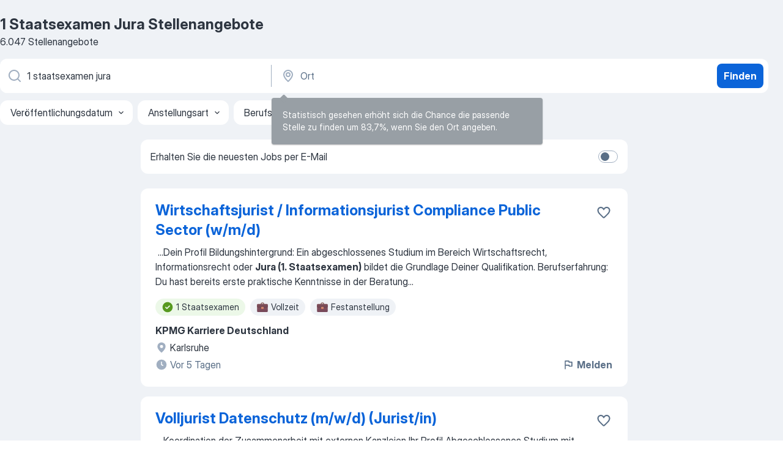

--- FILE ---
content_type: text/html
request_url: https://de.jooble.org/stellenangebote-1-staatsexamen-jura
body_size: 105344
content:
<!DOCTYPE html><html lang="de" xmlns="http://www.w3.org/1999/xhtml"><head><meta charset="utf-8"><link data-chunk="app" rel="stylesheet" href="/assets/app.78851773e266d6741445.css"><link data-chunk="SERP" rel="stylesheet" href="/assets/SERP.e5eb96069634300c1c10.css"><meta name="viewport" content="width=device-width,initial-scale=1.0,maximum-scale=5" /><meta property="og:site_name" content="Jooble" /><meta property="og:locale" content="de" /><meta property="og:type" content="website" /><meta name="msvalidate.01" content="4E93DB804C5CCCD5B3AFF7486D4B2757" /><meta name="format-detection" content="telephone=no"><link rel="preconnect" href="https://www.googletagmanager.com" /><link rel="preconnect" href="https://www.google-analytics.com" /><link rel="dns-prefetch" href="https://www.google.com" /><link rel="dns-prefetch" href="https://apis.google.com" /><link rel="dns-prefetch" href="https://connect.facebook.net" /><link rel="dns-prefetch" href="https://www.facebook.com" /><link href="https://data-de.jooble.org/assets/fonts/inter-display.css" rel="stylesheet"><link href="https://data-de.jooble.org/assets/fonts/segoe.css" rel="stylesheet"><link rel="apple-touch-icon" href="/assets/images/favicon/ua/apple-touch-icon.png?v=4" /><link rel="apple-touch-icon" sizes="57x57" href="/assets/images/favicon/ua/apple-touch-icon-57x57.png?v=4" /><link rel="apple-touch-icon" sizes="60x60" href="/assets/images/favicon/ua/apple-touch-icon-60x60.png?v=4" /><link rel="apple-touch-icon" sizes="72x72" href="/assets/images/favicon/ua/apple-touch-icon-72x72.png?v=4" /><link rel="apple-touch-icon" sizes="76x76" href="/assets/images/favicon/ua/apple-touch-icon-76x76.png?v=4" /><link rel="apple-touch-icon" sizes="114x114" href="/assets/images/favicon/ua/apple-touch-icon-114x114.png?v=4" /><link rel="apple-touch-icon" sizes="120x120" href="/assets/images/favicon/ua/apple-touch-icon-120x120.png?v=4" /><link rel="apple-touch-icon" sizes="144x144" href="/assets/images/favicon/ua/apple-touch-icon-144x144.png?v=4" /><link rel="apple-touch-icon" sizes="152x152" href="/assets/images/favicon/ua/apple-touch-icon-152x152.png?v=4" /><link rel="apple-touch-icon" sizes="180x180" href="/assets/images/favicon/ua/apple-touch-icon-180x180.png?v=4" /><link rel="icon" type="image/png" sizes="16x16" href="/assets/images/favicon/ua/favicon-16x16.png?v=4"><link rel="icon" type="image/png" sizes="32x32" href="/assets/images/favicon/ua/favicon-32x32.png?v=4"><link rel="icon" type="image/png" sizes="48x48" href="/assets/images/favicon/ua/android-chrome-48x48.png?v=4"><link rel="icon" type="image/png" sizes="96x96" href="/assets/images/favicon/ua/android-chrome-96x96.png?v=4"><link rel="icon" type="image/png" sizes="144x144" href="/assets/images/favicon/ua/android-chrome-144x144.png?v=4"><link rel="icon" type="image/png" sizes="192x192" href="/assets/images/favicon/ua/android-chrome-192x192.png?v=4"><link rel="icon" type="image/png" sizes="194x194" href="/assets/images/favicon/ua/favicon-194x194.png?v=4"><link rel="icon" type="image/png" sizes="256x256" href="/assets/images/favicon/ua/android-chrome-256x256.png?v=4"><link rel="icon" type="image/png" sizes="384x384" href="/assets/images/favicon/ua/android-chrome-384x384.png?v=4"><link rel="icon" type="image/png" sizes="512x512" href="/assets/images/favicon/ua/android-chrome-512x512.png?v=4"><link rel="shortcut icon" type="image/x-icon" href="/assets/images/favicon/ua/favicon-ua.ico?v=4"><link rel="icon" href="/assets/images/favicon/ua/icon.svg?v=4" sizes="any" type="image/svg+xml"><meta name="msapplication-tooltip" content="Jooble"><meta name="msapplication-config" content="/browserconfig.xml"><meta name="msapplication-TileColor" content="#ffffff"><meta name="msapplication-TileImage" content="/assets/images/favicon/ua/mstile-144x144.png?v=4"><meta name="theme-color" content="#ffffff"><meta name="ir-site-verification-token" content="-1337664224"><script type="text/javascript" charset="utf-8">(function(g,o){g[o]=g[o]||function(){(g[o]['q']=g[o]['q']||[]).push(arguments)},g[o]['t']=1*new Date})(window,'_googCsa'); </script><script>!function(){if('PerformanceLongTaskTiming' in window) {var g=window.__tti={e:[]};g.o = new PerformanceObserver(function(l){g.e = g.e.concat(l.getEntries())});g.o.observe({entryTypes:['longtask']})}}();</script><script>!function(){var e,t,n,i,r={passive:!0,capture:!0},a=new Date,o=function(){i=[],t=-1,e=null,f(addEventListener)},c=function(i,r){e||(e=r,t=i,n=new Date,f(removeEventListener),u())},u=function(){if(t>=0&&t<n-a){var r={entryType:"first-input",name:e.type,target:e.target,cancelable:e.cancelable,startTime:e.timeStamp,processingStart:e.timeStamp+t};i.forEach((function(e){e(r)})),i=[]}},s=function(e){if(e.cancelable){var t=(e.timeStamp>1e12?new Date:performance.now())-e.timeStamp;"pointerdown"==e.type?function(e,t){var n=function(){c(e,t),a()},i=function(){a()},a=function(){removeEventListener("pointerup",n,r),removeEventListener("pointercancel",i,r)};addEventListener("pointerup",n,r),addEventListener("pointercancel",i,r)}(t,e):c(t,e)}},f=function(e){["mousedown","keydown","touchstart","pointerdown"].forEach((function(t){return e(t,s,r)}))},p="hidden"===document.visibilityState?0:1/0;addEventListener("visibilitychange",(function e(t){"hidden"===document.visibilityState&&(p=t.timeStamp,removeEventListener("visibilitychange",e,!0))}),!0);o(),self.webVitals={firstInputPolyfill:function(e){i.push(e),u()},resetFirstInputPolyfill:o,get firstHiddenTime(){return p}}}();</script><title data-rh="true">Dringend! 1 Staatsexamen Jura Jobs (mit Gehaltsangabe!) - Januar 2026 - Jooble</title><link data-rh="true" rel="canonical" href="https://de.jooble.org/stellenangebote-1-staatsexamen-jura"/><link data-rh="true" hreflang="de-DE" rel="alternate" href="https://de.jooble.org/stellenangebote-1-staatsexamen-jura"/><meta data-rh="true" name="keywords" content="1 Staatsexamen Jura Stellenangebote, 1 Staatsexamen Jura Jobs, Stellenangebote, Jobs"/><meta data-rh="true" name="description" content="Jobs: 1 Staatsexamen Jura • Umfangreiche Auswahl von 384.000+ aktuellen Stellenangeboten in Deutschland und im Ausland • Schnelle &amp; Kostenlose Jobsuche • Führende Arbeitgeber • Vollzeit-, Teilzeit- und temporäre Anstellung • Konkurrenzfähiges Gehalt • Job-Mail-Service • Jobs als: 1 Staatsexamen Jura - jetzt finden!"/><meta data-rh="true" property="og:image" content="/assets/images/open_graph/og_image.png"/><meta data-rh="true" property="og:url" content="https://de.jooble.org/stellenangebote-1-staatsexamen-jura"/><meta data-rh="true" property="og:title" content="Dringend! 1 Staatsexamen Jura Jobs (mit Gehaltsangabe!) - Januar 2026 - Jooble"/><meta data-rh="true" property="og:description" content="Jobs: 1 Staatsexamen Jura • Umfangreiche Auswahl von 384.000+ aktuellen Stellenangeboten in Deutschland und im Ausland • Schnelle &amp; Kostenlose Jobsuche • Führende Arbeitgeber • Vollzeit-, Teilzeit- und temporäre Anstellung • Konkurrenzfähiges Gehalt • Job-Mail-Service • Jobs als: 1 Staatsexamen Jura - jetzt finden!"/><script data-rh="true" type="application/ld+json">{"@context":"https://schema.org","@type":"BreadcrumbList","itemListElement":[[{"@type":"ListItem","position":1,"item":{"@id":"https://de.jooble.org","name":"Stellenangebote"}},{"@type":"ListItem","position":2,"item":{"name":"1 staatsexamen jura"}}]]}</script><script data-rh="true" type="application/ld+json">{"@context":"https://schema.org","@type":"ItemList","numberOfItems":6047,"itemListElement":[[{"@type":"ListItem","position":1,"url":"https://de.jooble.org/jdp/4913960726509914847/Wirtschaftsjurist-%2F-Informationsjurist-Compliance-Public-Sector-(w%2Fm%2Fd)-Karlsruhe"},{"@type":"ListItem","position":2,"url":"https://de.jooble.org/rjdp/-5003063680628114713/Volljurist-Datenschutz-(m%2Fw%2Fd)-(Jurist%2Fin)-Frankfurt-am-Main"},{"@type":"ListItem","position":3,"url":"https://de.jooble.org/desc/-7181092073266723036"},{"@type":"ListItem","position":4,"url":"https://de.jooble.org/jdp/1518203673271031768/Wirtschaftsjurist-%2F-Jurist-%2F-Volljurist-als-Schadensachbearbeiter-(m%2Fw%2Fd)-K%C3%B6ln"},{"@type":"ListItem","position":5,"url":"https://de.jooble.org/desc/7604111820063685002"},{"@type":"ListItem","position":6,"url":"https://de.jooble.org/jdp/3711255374504746734/Rechtsreferendare-(m%2Fw%2Fd)-Hamburg"},{"@type":"ListItem","position":7,"url":"https://de.jooble.org/rjdp/-8758052276361934387/Rechtsreferendar*-Wahlstation-Bochum"},{"@type":"ListItem","position":8,"url":"https://de.jooble.org/jdp/-2064945385783196256/Rechtsreferendar-f%C3%BCr-die-Anwalts+%2FWahlstation-(m%2Fw%2Fd)-M%C3%BCnchen"},{"@type":"ListItem","position":9,"url":"https://de.jooble.org/rjdp/1115677288570970387/Legal-Counsel-%2F-Unternehmensjurist-(m%2Fw%2Fd)-in-der-Rechtsabteilung-Landau-in-der-Pfalz"},{"@type":"ListItem","position":10,"url":"https://de.jooble.org/desc/2583858960351471837"},{"@type":"ListItem","position":11,"url":"https://de.jooble.org/jdp/1262622397486216912/(Diplom)-Jurist-Steuerberatung%2FTax-(w%2Fm%2Fd)-Hannover"},{"@type":"ListItem","position":12,"url":"https://de.jooble.org/jdp/4496739034843594871/Jurist-(m%2Fw%2Fd)-Weimar"},{"@type":"ListItem","position":13,"url":"https://de.jooble.org/jdp/850768385722019906/Jurist-(m%2Fw%2Fd)-mit-1.-Staatsexamen-Bamberg"},{"@type":"ListItem","position":14,"url":"https://de.jooble.org/desc/-8552422313242338487"},{"@type":"ListItem","position":15,"url":"https://de.jooble.org/away/-6857193975564786004"},{"@type":"ListItem","position":16,"url":"https://de.jooble.org/desc/-3115109515745502635"},{"@type":"ListItem","position":17,"url":"https://de.jooble.org/jdp/1748279102952157711/Rechtsreferendar-(m%2Fw%2Fd)-f%C3%BCr-Gesellschaftsrecht-%2F-Mergers-%26-Acquisitions-Hamburg"},{"@type":"ListItem","position":18,"url":"https://de.jooble.org/jdp/-5281160131011458277/Jurist-%2F-Assessor-%2F-Rechtspfleger-(m%2Fw%2Fd)-Hameln"},{"@type":"ListItem","position":19,"url":"https://de.jooble.org/jdp/-3603839111781345830/Rechtsreferendar-(m%2Fw%2Fd)-in-der-Rechtsanwaltsstation-oder-im-Pflichtwahlpraktikum-M%C3%BCnchen"},{"@type":"ListItem","position":20,"url":"https://de.jooble.org/away/2812803523535952013"},{"@type":"ListItem","position":21,"url":"https://de.jooble.org/jdp/-1145916961003760143/Justiziar%3Ain-%2F-Volljurist%3Ain-(m%2Fw%2Fd)-Berlin"},{"@type":"ListItem","position":22,"url":"https://de.jooble.org/rjdp/-203777005773214084/Volljurist-(m%2Fw%2Fd)-Anwaltskanzlei-Berlin"},{"@type":"ListItem","position":23,"url":"https://de.jooble.org/rjdp/-6592447165917301492/Volljurist-(m%2Fw%2Fd)-Anwaltskanzlei-Berlin"},{"@type":"ListItem","position":24,"url":"https://de.jooble.org/jdp/1450830391603694642/Volljuristin-%2F-Volljurist-(w%2Fm%2Fd)-Immobilienrecht%2FBau+-und-Architektenrecht-Dortmund"},{"@type":"ListItem","position":25,"url":"https://de.jooble.org/away/-49371370732423246"},{"@type":"ListItem","position":26,"url":"https://de.jooble.org/desc/-9019335528805051074"},{"@type":"ListItem","position":27,"url":"https://de.jooble.org/rjdp/-7528919867014925758/Eine-Volljuristin-bzw.-einen-Volljuristen-(m%2Fw%2Fd)-Berlin"},{"@type":"ListItem","position":28,"url":"https://de.jooble.org/away/-185158452114077069"},{"@type":"ListItem","position":29,"url":"https://de.jooble.org/rjdp/-1551303849538640452/Jurist-(m%2Fw%2Fd)-oder-Wirtschaftsjurist-(m%2Fw%2Fd)-Berlin"},{"@type":"ListItem","position":30,"url":"https://de.jooble.org/desc/5650766274154600841"}]]}</script></head><body ondragstart="return false"><div id="app"><div class="zR2N9v"><div class="_1G2nM4"><div></div><div id="serpContainer" class="_0CG45k"><div class="+MdXgT"><header class="VavEB9"><div class="qD9dwK"><h1 class="_518B8Z">1 Staatsexamen Jura Stellenangebote</h1><div company="p" class="cXVOTD">6.047 Stellenangebote</div></div><div class=""><form class="CXE+FW" data-test-name="_searchForm"><div class="tXoMlu"><div class="kySr3o EIHqTW"><div class="H-KSNn"><div class="Y6LTZC RKazSn"><div class="_0vIToK"><svg class="BC4g2E abyhUO gexuVd kPZVKg"><use xlink:href="/assets/sprite.1oxueCVBzlo-hocQRlhy.svg#icon-magnifier-usage"></use></svg><input id="input_:R55ioh:" class="_2cXMBT aHpE4r _5sX2B+" placeholder="Ich suche nach Stellenangeboten..." type="text" spellcheck="false" name="keyword" autoComplete="off" autoCapitalize="off" data-test-name="_searchFormKeywordInput" aria-label="Bitte geben Sie an, welche Art von Stelle Sie suchen" value="1 staatsexamen jura"/></div></div></div></div><div class="kySr3o _9+Weu7"><div class="H-KSNn"><div class="Y6LTZC RKazSn"><div class="_0vIToK"><svg class="BC4g2E abyhUO gexuVd kPZVKg"><use xlink:href="/assets/sprite.1oxueCVBzlo-hocQRlhy.svg#icon-map_marker-usage"></use></svg><input id="tbRegion" class="_2cXMBT aHpE4r _5sX2B+" placeholder="Ort" type="text" spellcheck="false" name="region" autoComplete="off" autoCapitalize="off" data-test-name="_searchFormRegionInput" aria-label="Wählen Sie den Ort aus, in dem Sie Job suchen" value=""/></div></div></div></div></div><button type="submit" class="VMdYVt i6dNg1 oUsVL7 xVPKbj ZuTpxY">Finden</button></form></div><div class="p7hDF8"><div class="apmZrt" data-test-name="_smartTagsFilter"><div class="wYznI5"><span class="_1apRDx">Veröffentlichungsdatum</span><svg class="KaSFrq DuJhnH GM7Sgs _398Jb4"><use xlink:href="/assets/sprite.1oxueCVBzlo-hocQRlhy.svg#icon-chevron_down-usage"></use></svg></div><div class="wYznI5"><span class="_1apRDx">Anstellungsart</span><svg class="KaSFrq DuJhnH GM7Sgs _398Jb4"><use xlink:href="/assets/sprite.1oxueCVBzlo-hocQRlhy.svg#icon-chevron_down-usage"></use></svg></div><div class="wYznI5"><span class="_1apRDx">Berufserfahrung</span><svg class="KaSFrq DuJhnH GM7Sgs _398Jb4"><use xlink:href="/assets/sprite.1oxueCVBzlo-hocQRlhy.svg#icon-chevron_down-usage"></use></svg></div><div class="wYznI5"><span class="_1apRDx">Standort</span><svg class="KaSFrq DuJhnH GM7Sgs _398Jb4"><use xlink:href="/assets/sprite.1oxueCVBzlo-hocQRlhy.svg#icon-chevron_down-usage"></use></svg></div><div class="wYznI5"><span class="_1apRDx">Gehalt</span><svg class="KaSFrq DuJhnH GM7Sgs _398Jb4"><use xlink:href="/assets/sprite.1oxueCVBzlo-hocQRlhy.svg#icon-chevron_down-usage"></use></svg></div></div></div></header><div class="y+s7YY"><div class="Amjssv"><main class="toVmC+" role="main"><div class="NeCPdn" id="topBarContainer"><div class="dKIuea"><div class="pfddcp xPgV1+"><div class="Z7rxKJ"><span class="ahUpuK"> Erhalten Sie die neuesten Jobs per E-Mail </span><div class="rV3P9b H6hBvI RDT4pD seXaaO"><input id="SubscriptionSwitcher" type="checkbox" aria-label="SubscriptionSwitcher"/><label for="SubscriptionSwitcher"><span data-switch="pill" data-caption="false"><span data-switch="round"></span></span></label></div></div></div></div></div><div class="bXbgrv" id="serpContent"><div><div class="infinite-scroll-component__outerdiv"><div class="infinite-scroll-component ZbPfXY _serpContentBlock" style="height:auto;overflow:auto;-webkit-overflow-scrolling:touch"><div><ul class="kiBEcn"><li></li><li><div id="4913960726509914847" data-test-name="_jobCard" class="+n4WEb rHG1ci"><div class="_9q4Aij"><h2 class="jA9gFS dUatPc"><a class="_8w9Ce2 tUC4Fj _6i4Nb0 wtCvxI job_card_link" target="_blank" href="https://de.jooble.org/jdp/4913960726509914847/Wirtschaftsjurist-%2F-Informationsjurist-Compliance-Public-Sector-(w%2Fm%2Fd)-Karlsruhe">Wirtschaftsjurist / Informationsjurist Compliance Public Sector (w/m/d)</a></h2><div class="_5A-eEY"><div class="Bdpujj"><button type="button" class="ZapzXe _9WpygY XEfYdx JFkX+L vMdXr7 RNbuqd" data-test-name="jobFavoritesButton__4913960726509914847" aria-label="Die Stellenanzeige wurde zu den Favoriten hinzugefügt"><span class="H2e2t1 +gVFyQ"><svg class="KaSFrq JAzKjj _0ng4na"><use xlink:href="/assets/sprite.1oxueCVBzlo-hocQRlhy.svg#icon-heart_outline-usage"></use></svg></span></button></div></div></div><div><div class="QZH8mt"><div class="GEyos4">&nbsp;...<span>Dein Profil 
  
 Bildungshintergrund:  Ein abgeschlossenes Studium im Bereich Wirtschaftsrecht, Informationsrecht oder </span><b>Jura (1. Staatsexamen)</b><span> bildet die Grundlage Deiner Qualifikation. 
 Berufserfahrung:  Du hast bereits erste praktische Kenntnisse in der Beratung</span>...&nbsp;</div><div class="rvi8+s"><div class="tXxXy-"><div data-name="1_staatsexamen" data-test-name="_highlightedTag" class="K8ZLnh tag fT460t"><svg class="KaSFrq DuJhnH GeatqJ"><use xlink:href="/assets/sprite.1oxueCVBzlo-hocQRlhy.svg#icon-check_match-usage"></use></svg>1 Staatsexamen</div><div data-name="vollzeit" data-test-name="_jobTag" class="K8ZLnh tag _7Amkfs"><div class="uE1IG0" style="background-image:url(/assets/images/tagIconsNew/emj_briefcase.svg)"></div>Vollzeit</div><div data-name="festanstellung" data-test-name="_jobTag" class="K8ZLnh tag _7Amkfs"><div class="uE1IG0" style="background-image:url(/assets/images/tagIconsNew/emj_briefcase.svg)"></div>Festanstellung</div></div></div></div><div class="L4BhzZ wrapper__new_tags_design bLrJMm"><div class="j+648w"><button type="button" class="ZapzXe _9WpygY JFkX+L vMdXr7 _9ofHq7" data-test-name="_reportJobButtonSerp"><span class="H2e2t1 w87w0E"><svg class="KaSFrq xY3sEm _0ng4na cS9jE1"><use xlink:href="/assets/sprite.1oxueCVBzlo-hocQRlhy.svg#icon-flag-usage"></use></svg></span>Melden</button></div><div class="E6E0jY"><div class="pXyhD4 VeoRvG"><div class="heru4z"><p class="z6WlhX" data-test-name="_companyName">KPMG Karriere Deutschland</p></div></div><div class="blapLw gj1vO6 fhg31q nxYYVJ" tabindex="-1"><svg class="BC4g2E c6AqqO gexuVd kE3ssB DlQ0Ty icon_gray_soft mdorqd"><use xlink:href="/assets/sprite.1oxueCVBzlo-hocQRlhy.svg#icon-map_marker_filled-usage"></use></svg><div class="caption NTRJBV">Karlsruhe</div></div><div class="blapLw gj1vO6 fhg31q fGYTou"><svg class="BC4g2E c6AqqO gexuVd kE3ssB DlQ0Ty icon_gray_soft jjtReA"><use xlink:href="/assets/sprite.1oxueCVBzlo-hocQRlhy.svg#icon-clock_filled-usage"></use></svg><div class="caption Vk-5Da">Vor 5 Tagen</div></div></div></div></div></div></li><li><div id="5278923576744231906" data-test-name="_jobCard" class="+n4WEb rHG1ci"><div class="_9q4Aij"><h2 class="jA9gFS dUatPc"><a class="_8w9Ce2 tUC4Fj _6i4Nb0 wtCvxI job_card_link" target="_blank" href="https://de.jooble.org/rjdp/-5003063680628114713/Volljurist-Datenschutz-(m%2Fw%2Fd)-(Jurist%2Fin)-Frankfurt-am-Main">Volljurist Datenschutz (m/w/d) (Jurist/in)</a></h2><div class="_5A-eEY"><div class="Bdpujj"><button type="button" class="ZapzXe _9WpygY XEfYdx JFkX+L vMdXr7 RNbuqd" data-test-name="jobFavoritesButton__5278923576744231906" aria-label="Die Stellenanzeige wurde zu den Favoriten hinzugefügt"><span class="H2e2t1 +gVFyQ"><svg class="KaSFrq JAzKjj _0ng4na"><use xlink:href="/assets/sprite.1oxueCVBzlo-hocQRlhy.svg#icon-heart_outline-usage"></use></svg></span></button></div></div></div><div><div class="QZH8mt"><div class="GEyos4">&nbsp;...<span>Koordination der Zusammenarbeit mit externen Kanzleien



Ihr Profil

Abgeschlossenes Studium mit juristischem Schwerpunkt (z. B. </span><b>1. Staatsexamen </b><span>Rechtswissenschaften, LL.B / LL.M. Wirtschaftsrecht, Recht und Management, Compliance oder vergleichbare Studiengänge)</span>...&nbsp;</div><div class="rvi8+s"><div class="tXxXy-"><div data-name="1_staatsexamen" data-test-name="_highlightedTag" class="K8ZLnh tag fT460t"><svg class="KaSFrq DuJhnH GeatqJ"><use xlink:href="/assets/sprite.1oxueCVBzlo-hocQRlhy.svg#icon-check_match-usage"></use></svg>1 Staatsexamen</div><div data-name="vollzeit" data-test-name="_jobTag" class="K8ZLnh tag _7Amkfs"><div class="uE1IG0" style="background-image:url(/assets/images/tagIconsNew/emj_briefcase.svg)"></div>Vollzeit</div><div data-name="mobiles_arbeiten" data-test-name="_jobTag" class="K8ZLnh tag _7Amkfs"><div class="uE1IG0" style="background-image:url(/assets/images/tagIconsNew/emoji_round_pushpin.svg)"></div>Mobiles Arbeiten</div><div data-name="ab_sofort" data-test-name="_jobTag" class="K8ZLnh tag _7Amkfs"><div class="uE1IG0" style="background-image:url(/assets/images/tagIconsNew/emoji_round_pushpin.svg)"></div>Ab sofort</div><div data-name="flexible_arbeitszeit" data-test-name="_jobTag" class="K8ZLnh tag _7Amkfs"><div class="uE1IG0" style="background-image:url(/assets/images/tagIconsNew/emoji_tear_off_calendar.svg)"></div>Flexible Arbeitszeiten</div></div></div></div><div class="L4BhzZ wrapper__new_tags_design bLrJMm"><div class="j+648w"><button type="button" class="ZapzXe _9WpygY JFkX+L vMdXr7 _9ofHq7" data-test-name="_reportJobButtonSerp"><span class="H2e2t1 w87w0E"><svg class="KaSFrq xY3sEm _0ng4na cS9jE1"><use xlink:href="/assets/sprite.1oxueCVBzlo-hocQRlhy.svg#icon-flag-usage"></use></svg></span>Melden</button><img src="/css/images/plogo/311.gif" class="yUFQEM" aria-hidden="true" alt="dteCompanyLogo"/></div><div class="E6E0jY"><div class="pXyhD4 VeoRvG"><div class="heru4z"><p class="z6WlhX" data-test-name="_companyName">DLG e. V.</p></div></div><div class="blapLw gj1vO6 fhg31q nxYYVJ" tabindex="-1"><svg class="BC4g2E c6AqqO gexuVd kE3ssB DlQ0Ty icon_gray_soft mdorqd"><use xlink:href="/assets/sprite.1oxueCVBzlo-hocQRlhy.svg#icon-map_marker_filled-usage"></use></svg><div class="caption NTRJBV">Frankfurt am Main</div></div><div class="blapLw gj1vO6 fhg31q fGYTou"><svg class="BC4g2E c6AqqO gexuVd kE3ssB DlQ0Ty icon_gray_soft jjtReA"><use xlink:href="/assets/sprite.1oxueCVBzlo-hocQRlhy.svg#icon-clock_filled-usage"></use></svg><div class="caption Vk-5Da">Vor 14 Stunden</div></div></div></div></div></div></li><li><div id="-7181092073266723036" data-test-name="_jobCard" class="+n4WEb rHG1ci"><div class="_9q4Aij"><h2 class="jA9gFS dUatPc"><a class="_8w9Ce2 tUC4Fj _6i4Nb0 wtCvxI job_card_link" target="_blank" rel="noopener nofollow" href="https://de.jooble.org/desc/-7181092073266723036">Jurist / Wirtschaftsjurist (m/w/d) (Voll- oder Teilzeit, unbefristet)</a></h2><div class="_5A-eEY"><div class="Bdpujj"><button type="button" class="ZapzXe _9WpygY XEfYdx JFkX+L vMdXr7 RNbuqd" data-test-name="jobFavoritesButton__-7181092073266723036" aria-label="Die Stellenanzeige wurde zu den Favoriten hinzugefügt"><span class="H2e2t1 +gVFyQ"><svg class="KaSFrq JAzKjj _0ng4na"><use xlink:href="/assets/sprite.1oxueCVBzlo-hocQRlhy.svg#icon-heart_outline-usage"></use></svg></span></button></div></div></div><div><div class="QZH8mt"><div class="GEyos4">&nbsp;...<span>Beteiligung an der Durchführung interner Projekte und Sonderthemen 
 Dein Profil - das bringst Du mit: 
 Du hast </span><b>Jura </b><span>studiert (mind. </span><b>1. Staatsexamen)</b><span> oder verfügst über ein abgeschlossenes Studium als Wirtschaftsjurist:in 
 Du bringst idealerweise bereits Praxiskenntnisse</span>...&nbsp;</div><div class="rvi8+s"><div class="tXxXy-"><div data-name="1_staatsexamen" data-test-name="_highlightedTag" class="K8ZLnh tag fT460t"><svg class="KaSFrq DuJhnH GeatqJ"><use xlink:href="/assets/sprite.1oxueCVBzlo-hocQRlhy.svg#icon-check_match-usage"></use></svg>1 Staatsexamen</div><div data-name="unbefristet" data-test-name="_jobTag" class="K8ZLnh tag _7Amkfs"><div class="uE1IG0" style="background-image:url(/assets/images/tagIconsNew/emj_briefcase.svg)"></div>Unbefristete Arbeit</div><div data-name="vollzeit" data-test-name="_jobTag" class="K8ZLnh tag _7Amkfs"><div class="uE1IG0" style="background-image:url(/assets/images/tagIconsNew/emj_briefcase.svg)"></div>Vollzeit</div><div data-name="teilzeit" data-test-name="_jobTag" class="K8ZLnh tag _7Amkfs"><div class="uE1IG0" style="background-image:url(/assets/images/tagIconsNew/emj_briefcase.svg)"></div>Teilzeit</div><div data-name="mobiles_arbeiten" data-test-name="_jobTag" class="K8ZLnh tag _7Amkfs"><div class="uE1IG0" style="background-image:url(/assets/images/tagIconsNew/emoji_round_pushpin.svg)"></div>Mobiles Arbeiten</div></div></div></div><div class="L4BhzZ wrapper__new_tags_design bLrJMm"><div class="j+648w"><button type="button" class="ZapzXe _9WpygY JFkX+L vMdXr7 _9ofHq7" data-test-name="_reportJobButtonSerp"><span class="H2e2t1 w87w0E"><svg class="KaSFrq xY3sEm _0ng4na cS9jE1"><use xlink:href="/assets/sprite.1oxueCVBzlo-hocQRlhy.svg#icon-flag-usage"></use></svg></span>Melden</button></div><div class="E6E0jY"><div class="pXyhD4 VeoRvG"><div class="heru4z"><p class="z6WlhX" data-test-name="_companyName">Haspa Direkt Servicegesellschaft für Direktvertrieb mbH</p></div></div><div class="blapLw gj1vO6 fhg31q nxYYVJ" tabindex="-1"><svg class="BC4g2E c6AqqO gexuVd kE3ssB DlQ0Ty icon_gray_soft mdorqd"><use xlink:href="/assets/sprite.1oxueCVBzlo-hocQRlhy.svg#icon-map_marker_filled-usage"></use></svg><div class="caption NTRJBV">Hamburg</div></div><div class="blapLw gj1vO6 fhg31q fGYTou"><svg class="BC4g2E c6AqqO gexuVd kE3ssB DlQ0Ty icon_gray_soft jjtReA"><use xlink:href="/assets/sprite.1oxueCVBzlo-hocQRlhy.svg#icon-clock_filled-usage"></use></svg><div class="caption Vk-5Da">Vor 10 Tagen</div></div></div></div></div></div></li><li><div id="1518203673271031768" data-test-name="_jobCard" class="+n4WEb rHG1ci"><div class="_9q4Aij"><h2 class="jA9gFS dUatPc"><a class="_8w9Ce2 tUC4Fj _6i4Nb0 wtCvxI job_card_link" target="_blank" href="https://de.jooble.org/jdp/1518203673271031768/Wirtschaftsjurist-%2F-Jurist-%2F-Volljurist-als-Schadensachbearbeiter-(m%2Fw%2Fd)-K%C3%B6ln">Wirtschaftsjurist / Jurist / Volljurist als Schadensachbearbeiter (m/w/d)</a></h2><div class="_5A-eEY"><div class="Bdpujj"><button type="button" class="ZapzXe _9WpygY XEfYdx JFkX+L vMdXr7 RNbuqd" data-test-name="jobFavoritesButton__1518203673271031768" aria-label="Die Stellenanzeige wurde zu den Favoriten hinzugefügt"><span class="H2e2t1 +gVFyQ"><svg class="KaSFrq JAzKjj _0ng4na"><use xlink:href="/assets/sprite.1oxueCVBzlo-hocQRlhy.svg#icon-heart_outline-usage"></use></svg></span></button></div></div></div><div><div class="QZH8mt"><div class="GEyos4">&nbsp;...<span>Sinne eines aktiven Schadenmanagement  
  Ihr Profil:  
  
 Sie verfügen über ein abgeschlossenes Studium in Rechtswissenschaften / </span><b>Jura </b><span>  
 Idealerweise besitzen Sie Kenntnisse aus der Schadensachbearbeitung und Kenntnisse des RVG / GKG   
 Sie überzeugen durch eine</span>...&nbsp;</div><div class="rvi8+s"><div class="tXxXy-"><div data-name="suggested" data-test-name="_highlightedTag" class="K8ZLnh tag fT460t"><svg class="KaSFrq DuJhnH GeatqJ"><use xlink:href="/assets/sprite.1oxueCVBzlo-hocQRlhy.svg#icon-check_match-usage"></use></svg>Empfohlen</div><div data-name="vollzeit" data-test-name="_jobTag" class="K8ZLnh tag _7Amkfs"><div class="uE1IG0" style="background-image:url(/assets/images/tagIconsNew/emj_briefcase.svg)"></div>Vollzeit</div><div data-name="mobiles_arbeiten" data-test-name="_jobTag" class="K8ZLnh tag _7Amkfs"><div class="uE1IG0" style="background-image:url(/assets/images/tagIconsNew/emoji_round_pushpin.svg)"></div>Mobiles Arbeiten</div></div></div></div><div class="L4BhzZ wrapper__new_tags_design bLrJMm"><div class="j+648w"><button type="button" class="ZapzXe _9WpygY JFkX+L vMdXr7 _9ofHq7" data-test-name="_reportJobButtonSerp"><span class="H2e2t1 w87w0E"><svg class="KaSFrq xY3sEm _0ng4na cS9jE1"><use xlink:href="/assets/sprite.1oxueCVBzlo-hocQRlhy.svg#icon-flag-usage"></use></svg></span>Melden</button><img src="https://nl.jooble.org/logo/-1861928497816060797.png" class="yUFQEM" aria-hidden="true" alt="dteCompanyLogo"/></div><div class="E6E0jY"><div class="pXyhD4 VeoRvG"><div class="heru4z"><p class="z6WlhX" data-test-name="_companyName">DMB Rechtsschutz-Versicherung AG</p></div></div><div class="blapLw gj1vO6 fhg31q nxYYVJ" tabindex="-1"><svg class="BC4g2E c6AqqO gexuVd kE3ssB DlQ0Ty icon_gray_soft mdorqd"><use xlink:href="/assets/sprite.1oxueCVBzlo-hocQRlhy.svg#icon-map_marker_filled-usage"></use></svg><div class="caption NTRJBV">Köln</div></div><div class="blapLw gj1vO6 fhg31q fGYTou"><svg class="BC4g2E c6AqqO gexuVd kE3ssB DlQ0Ty icon_gray_soft jjtReA"><use xlink:href="/assets/sprite.1oxueCVBzlo-hocQRlhy.svg#icon-clock_filled-usage"></use></svg><div class="caption Vk-5Da">Vor 3 Tagen</div></div></div></div></div></div></li><li><div id="7604111820063685002" data-test-name="_jobCard" class="+n4WEb rHG1ci"><div class="_9q4Aij"><h2 class="jA9gFS dUatPc"><a class="_8w9Ce2 tUC4Fj _6i4Nb0 wtCvxI job_card_link" target="_blank" rel="noopener nofollow" href="https://de.jooble.org/desc/7604111820063685002">Rechtsreferendare (m/w/d) für alle Rechtsbereiche</a></h2><div class="_5A-eEY"><div class="Bdpujj"><button type="button" class="ZapzXe _9WpygY XEfYdx JFkX+L vMdXr7 RNbuqd" data-test-name="jobFavoritesButton__7604111820063685002" aria-label="Die Stellenanzeige wurde zu den Favoriten hinzugefügt"><span class="H2e2t1 +gVFyQ"><svg class="KaSFrq JAzKjj _0ng4na"><use xlink:href="/assets/sprite.1oxueCVBzlo-hocQRlhy.svg#icon-heart_outline-usage"></use></svg></span></button></div></div></div><div><div class="QZH8mt"><div class="GEyos4">&nbsp;...<span>Unternehmenssteuerrecht 
 vermögende Privatpersonen, Stiftungen/NPO 
 Vermögensnachfolge 
 Ihr Profil 
 Sie sollten das </span><b>1.</b><span> juristische </span><b>Staatsexamen </b><span>mit mindestens vollbefriedigend bestanden haben, über ein ausgeprägtes Verständnis für wirtschaftliche Zusammenhänge</span>...&nbsp;</div><div class="rvi8+s"><div class="tXxXy-"><div data-name="1_staatsexamen" data-test-name="_highlightedTag" class="K8ZLnh tag fT460t"><svg class="KaSFrq DuJhnH GeatqJ"><use xlink:href="/assets/sprite.1oxueCVBzlo-hocQRlhy.svg#icon-check_match-usage"></use></svg>1 Staatsexamen</div></div></div></div><div class="L4BhzZ wrapper__new_tags_design bLrJMm"><div class="j+648w"><button type="button" class="ZapzXe _9WpygY JFkX+L vMdXr7 _9ofHq7" data-test-name="_reportJobButtonSerp"><span class="H2e2t1 w87w0E"><svg class="KaSFrq xY3sEm _0ng4na cS9jE1"><use xlink:href="/assets/sprite.1oxueCVBzlo-hocQRlhy.svg#icon-flag-usage"></use></svg></span>Melden</button></div><div class="E6E0jY"><div class="pXyhD4 VeoRvG"><div class="heru4z"><p class="z6WlhX" data-test-name="_companyName">Esche Schümann Commichau</p></div></div><div class="blapLw gj1vO6 fhg31q nxYYVJ" tabindex="-1"><svg class="BC4g2E c6AqqO gexuVd kE3ssB DlQ0Ty icon_gray_soft mdorqd"><use xlink:href="/assets/sprite.1oxueCVBzlo-hocQRlhy.svg#icon-map_marker_filled-usage"></use></svg><div class="caption NTRJBV">Hamburg</div></div><div class="blapLw gj1vO6 fhg31q fGYTou"><svg class="BC4g2E c6AqqO gexuVd kE3ssB DlQ0Ty icon_gray_soft jjtReA"><use xlink:href="/assets/sprite.1oxueCVBzlo-hocQRlhy.svg#icon-clock_filled-usage"></use></svg><div class="caption Vk-5Da">Vor 20 Tagen</div></div></div></div></div></div></li><li><div id="3711255374504746734" data-test-name="_jobCard" class="+n4WEb rHG1ci"><div class="_9q4Aij"><h2 class="jA9gFS dUatPc"><a class="_8w9Ce2 tUC4Fj _6i4Nb0 wtCvxI job_card_link" target="_blank" href="https://de.jooble.org/jdp/3711255374504746734/Rechtsreferendare-(m%2Fw%2Fd)-Hamburg">Rechtsreferendare (m/w/d)</a></h2><div class="_5A-eEY"><div class="Bdpujj"><button type="button" class="ZapzXe _9WpygY XEfYdx JFkX+L vMdXr7 RNbuqd" data-test-name="jobFavoritesButton__3711255374504746734" aria-label="Die Stellenanzeige wurde zu den Favoriten hinzugefügt"><span class="H2e2t1 +gVFyQ"><svg class="KaSFrq JAzKjj _0ng4na"><use xlink:href="/assets/sprite.1oxueCVBzlo-hocQRlhy.svg#icon-heart_outline-usage"></use></svg></span></button></div></div></div><div><div class="QZH8mt"><div class="GEyos4">&nbsp;...<span>Teilnahme an Verhandlungen gerichtlich und außergerichtlich 
 DEIN PROFIL 
 Erfolgreich abgeschlossenes oder in Kürze abgeschlo</span><b>ssenes Jurastudium </b><span>(1. Staatsexamen)
 Strukturierte, gewissenhafte und eigenständige Arbeitsweise 
 Einsatzbereitschaft und Verständnis für</span>...&nbsp;</div><div class="rvi8+s"><div class="tXxXy-"><div data-name="1_staatsexamen" data-test-name="_highlightedTag" class="K8ZLnh tag fT460t"><svg class="KaSFrq DuJhnH GeatqJ"><use xlink:href="/assets/sprite.1oxueCVBzlo-hocQRlhy.svg#icon-check_match-usage"></use></svg>1 Staatsexamen</div></div></div></div><div class="L4BhzZ wrapper__new_tags_design bLrJMm"><div class="j+648w"><button type="button" class="ZapzXe _9WpygY JFkX+L vMdXr7 _9ofHq7" data-test-name="_reportJobButtonSerp"><span class="H2e2t1 w87w0E"><svg class="KaSFrq xY3sEm _0ng4na cS9jE1"><use xlink:href="/assets/sprite.1oxueCVBzlo-hocQRlhy.svg#icon-flag-usage"></use></svg></span>Melden</button></div><div class="E6E0jY"><div class="pXyhD4 VeoRvG"><div class="heru4z"><p class="z6WlhX" data-test-name="_companyName">Möhrle Happ Luther</p></div></div><div class="blapLw gj1vO6 fhg31q nxYYVJ" tabindex="-1"><svg class="BC4g2E c6AqqO gexuVd kE3ssB DlQ0Ty icon_gray_soft mdorqd"><use xlink:href="/assets/sprite.1oxueCVBzlo-hocQRlhy.svg#icon-map_marker_filled-usage"></use></svg><div class="caption NTRJBV">Hamburg</div></div><div class="blapLw gj1vO6 fhg31q fGYTou"><svg class="BC4g2E c6AqqO gexuVd kE3ssB DlQ0Ty icon_gray_soft jjtReA"><use xlink:href="/assets/sprite.1oxueCVBzlo-hocQRlhy.svg#icon-clock_filled-usage"></use></svg><div class="caption Vk-5Da">Vor 8 Stunden</div></div></div></div></div></div></li><li><div id="8141439743218154325" data-test-name="_jobCard" class="+n4WEb rHG1ci"><div class="_9q4Aij"><h2 class="jA9gFS dUatPc"><a class="_8w9Ce2 tUC4Fj _6i4Nb0 wtCvxI job_card_link" target="_blank" href="https://de.jooble.org/rjdp/-8758052276361934387/Rechtsreferendar*-Wahlstation-Bochum">Rechtsreferendar* Wahlstation</a></h2><div class="_5A-eEY"><div class="Bdpujj"><button type="button" class="ZapzXe _9WpygY XEfYdx JFkX+L vMdXr7 RNbuqd" data-test-name="jobFavoritesButton__8141439743218154325" aria-label="Die Stellenanzeige wurde zu den Favoriten hinzugefügt"><span class="H2e2t1 +gVFyQ"><svg class="KaSFrq JAzKjj _0ng4na"><use xlink:href="/assets/sprite.1oxueCVBzlo-hocQRlhy.svg#icon-heart_outline-usage"></use></svg></span></button></div></div></div><div><div class="QZH8mt"><div class="GEyos4">&nbsp;...<span>ein spannendes Arbeitsumfeld, in dem deine Motivation und Eigeninitiative den Unterschied machen.

Dein Profil

- Du hast dein </span><b>1. Staatsexamen </b><span>erfolgreich abgeschlossen
- Du hast erste Erfahrungen im Arbeitsrecht, Compliance, Sportrecht und/ oder Vereinsrecht
- Du hast</span>...&nbsp;</div><div class="rvi8+s"><div class="tXxXy-"><div data-name="1_staatsexamen" data-test-name="_highlightedTag" class="K8ZLnh tag fT460t"><svg class="KaSFrq DuJhnH GeatqJ"><use xlink:href="/assets/sprite.1oxueCVBzlo-hocQRlhy.svg#icon-check_match-usage"></use></svg>1 Staatsexamen</div></div></div></div><div class="L4BhzZ wrapper__new_tags_design bLrJMm"><div class="j+648w"><button type="button" class="ZapzXe _9WpygY JFkX+L vMdXr7 _9ofHq7" data-test-name="_reportJobButtonSerp"><span class="H2e2t1 w87w0E"><svg class="KaSFrq xY3sEm _0ng4na cS9jE1"><use xlink:href="/assets/sprite.1oxueCVBzlo-hocQRlhy.svg#icon-flag-usage"></use></svg></span>Melden</button></div><div class="E6E0jY"><div class="pXyhD4 VeoRvG"><div class="heru4z"><p class="z6WlhX" data-test-name="_companyName">VfL Bochum 1848</p></div></div><div class="blapLw gj1vO6 fhg31q nxYYVJ" tabindex="-1"><svg class="BC4g2E c6AqqO gexuVd kE3ssB DlQ0Ty icon_gray_soft mdorqd"><use xlink:href="/assets/sprite.1oxueCVBzlo-hocQRlhy.svg#icon-map_marker_filled-usage"></use></svg><div class="caption NTRJBV">Bochum</div></div><div class="blapLw gj1vO6 fhg31q fGYTou"><svg class="BC4g2E c6AqqO gexuVd kE3ssB DlQ0Ty icon_gray_soft jjtReA"><use xlink:href="/assets/sprite.1oxueCVBzlo-hocQRlhy.svg#icon-clock_filled-usage"></use></svg><div class="caption Vk-5Da">Vor 1 Tag</div></div></div></div></div></div></li><li><div class="li6YgU" style="--ew-button-color:#F7F6F2;--ew-button-background-color:#014EFE"></div></li><li></li><li><div id="-2064945385783196256" data-test-name="_jobCard" class="+n4WEb rHG1ci"><div class="_9q4Aij"><h2 class="jA9gFS dUatPc"><a class="_8w9Ce2 tUC4Fj _6i4Nb0 wtCvxI job_card_link" target="_blank" href="https://de.jooble.org/jdp/-2064945385783196256/Rechtsreferendar-f%C3%BCr-die-Anwalts+%2FWahlstation-(m%2Fw%2Fd)-M%C3%BCnchen">Rechtsreferendar für die Anwalts-/Wahlstation (m/w/d)</a></h2><div class="_5A-eEY"><div class="Bdpujj"><button type="button" class="ZapzXe _9WpygY XEfYdx JFkX+L vMdXr7 RNbuqd" data-test-name="jobFavoritesButton__-2064945385783196256" aria-label="Die Stellenanzeige wurde zu den Favoriten hinzugefügt"><span class="H2e2t1 +gVFyQ"><svg class="KaSFrq JAzKjj _0ng4na"><use xlink:href="/assets/sprite.1oxueCVBzlo-hocQRlhy.svg#icon-heart_outline-usage"></use></svg></span></button></div></div></div><div><div class="QZH8mt"><div class="GEyos4">&nbsp;...<span>Studium der Rechtswissenschaften mit besonderem Interesse an Zivil- und Wirtschaftsrecht, vorzugsweise mit Prädikat absolviertes </span><b>1. Staatsexamen </b><span>
 Idealerweise erste berufliche Erfahrungen in einer Rechtsanwaltskanzlei bzw. der Rechtsabteilung eines international tätigen</span>...&nbsp;</div><div class="rvi8+s"><div class="tXxXy-"><div data-name="1_staatsexamen" data-test-name="_highlightedTag" class="K8ZLnh tag fT460t"><svg class="KaSFrq DuJhnH GeatqJ"><use xlink:href="/assets/sprite.1oxueCVBzlo-hocQRlhy.svg#icon-check_match-usage"></use></svg>1 Staatsexamen</div><div data-name="ab_sofort" data-test-name="_jobTag" class="K8ZLnh tag _7Amkfs"><div class="uE1IG0" style="background-image:url(/assets/images/tagIconsNew/emoji_round_pushpin.svg)"></div>Ab sofort</div></div></div></div><div class="L4BhzZ wrapper__new_tags_design bLrJMm"><div class="j+648w"><button type="button" class="ZapzXe _9WpygY JFkX+L vMdXr7 _9ofHq7" data-test-name="_reportJobButtonSerp"><span class="H2e2t1 w87w0E"><svg class="KaSFrq xY3sEm _0ng4na cS9jE1"><use xlink:href="/assets/sprite.1oxueCVBzlo-hocQRlhy.svg#icon-flag-usage"></use></svg></span>Melden</button></div><div class="E6E0jY"><div class="pXyhD4 VeoRvG"><div class="heru4z"><p class="z6WlhX" data-test-name="_companyName">Rohde &amp; Schwarz</p></div></div><div class="blapLw gj1vO6 fhg31q nxYYVJ" tabindex="-1"><svg class="BC4g2E c6AqqO gexuVd kE3ssB DlQ0Ty icon_gray_soft mdorqd"><use xlink:href="/assets/sprite.1oxueCVBzlo-hocQRlhy.svg#icon-map_marker_filled-usage"></use></svg><div class="caption NTRJBV">München</div></div><div class="blapLw gj1vO6 fhg31q fGYTou"><svg class="BC4g2E c6AqqO gexuVd kE3ssB DlQ0Ty icon_gray_soft jjtReA"><use xlink:href="/assets/sprite.1oxueCVBzlo-hocQRlhy.svg#icon-clock_filled-usage"></use></svg><div class="caption Vk-5Da">Vor 3 Tagen</div></div></div></div></div></div></li><li><div id="8961953698787235702" data-test-name="_jobCard" class="+n4WEb rHG1ci"><div class="_9q4Aij"><h2 class="jA9gFS dUatPc"><a class="_8w9Ce2 tUC4Fj _6i4Nb0 wtCvxI job_card_link" target="_blank" href="https://de.jooble.org/rjdp/1115677288570970387/Legal-Counsel-%2F-Unternehmensjurist-(m%2Fw%2Fd)-in-der-Rechtsabteilung-Landau-in-der-Pfalz">Legal Counsel / Unternehmensjurist (m/w/d) in der Rechtsabteilung</a></h2><div class="_5A-eEY"><div class="Bdpujj"><button type="button" class="ZapzXe _9WpygY XEfYdx JFkX+L vMdXr7 RNbuqd" data-test-name="jobFavoritesButton__8961953698787235702" aria-label="Die Stellenanzeige wurde zu den Favoriten hinzugefügt"><span class="H2e2t1 +gVFyQ"><svg class="KaSFrq JAzKjj _0ng4na"><use xlink:href="/assets/sprite.1oxueCVBzlo-hocQRlhy.svg#icon-heart_outline-usage"></use></svg></span></button></div></div></div><div><div class="QZH8mt"><div class="GEyos4">&nbsp;...<span>sauber, strategisch klug und erfolgreich umgesetzt werden

Das bringst du mit

Du hast ein erfolgreich abgeschlossenes </span><b>Jura-</b><span>Studium (</span><b>1.</b><span> und 2. </span><b>Staatsexamen,</b><span> mindestens »befriedigend«) und Lust, Dein Wissen in einem dynamischen Umfeld einzusetzen
Du bringst bereits</span>...&nbsp;</div><div class="rvi8+s"><div class="tXxXy-"><div data-name="suggested" data-test-name="_highlightedTag" class="K8ZLnh tag fT460t"><svg class="KaSFrq DuJhnH GeatqJ"><use xlink:href="/assets/sprite.1oxueCVBzlo-hocQRlhy.svg#icon-check_match-usage"></use></svg>Empfohlen</div><div data-name="unbefristet" data-test-name="_jobTag" class="K8ZLnh tag _7Amkfs"><div class="uE1IG0" style="background-image:url(/assets/images/tagIconsNew/emj_briefcase.svg)"></div>Unbefristete Arbeit</div><div data-name="vollzeit" data-test-name="_jobTag" class="K8ZLnh tag _7Amkfs"><div class="uE1IG0" style="background-image:url(/assets/images/tagIconsNew/emj_briefcase.svg)"></div>Vollzeit</div><div data-name="teilzeit" data-test-name="_jobTag" class="K8ZLnh tag _7Amkfs"><div class="uE1IG0" style="background-image:url(/assets/images/tagIconsNew/emj_briefcase.svg)"></div>Teilzeit</div><div data-name="mobiles_arbeiten" data-test-name="_jobTag" class="K8ZLnh tag _7Amkfs"><div class="uE1IG0" style="background-image:url(/assets/images/tagIconsNew/emoji_round_pushpin.svg)"></div>Mobiles Arbeiten</div><div data-name="flexible_arbeitszeit" data-test-name="_jobTag" class="K8ZLnh tag _7Amkfs"><div class="uE1IG0" style="background-image:url(/assets/images/tagIconsNew/emoji_tear_off_calendar.svg)"></div>Flexible Arbeitszeiten</div></div></div></div><div class="L4BhzZ wrapper__new_tags_design bLrJMm"><div class="j+648w"><button type="button" class="ZapzXe _9WpygY JFkX+L vMdXr7 _9ofHq7" data-test-name="_reportJobButtonSerp"><span class="H2e2t1 w87w0E"><svg class="KaSFrq xY3sEm _0ng4na cS9jE1"><use xlink:href="/assets/sprite.1oxueCVBzlo-hocQRlhy.svg#icon-flag-usage"></use></svg></span>Melden</button><img src="/css/images/plogo/311.gif" class="yUFQEM" aria-hidden="true" alt="dteCompanyLogo"/></div><div class="E6E0jY"><div class="pXyhD4 VeoRvG"><div class="heru4z"><p class="z6WlhX" data-test-name="_companyName">Progroup AG</p></div></div><div class="blapLw gj1vO6 fhg31q nxYYVJ" tabindex="-1"><svg class="BC4g2E c6AqqO gexuVd kE3ssB DlQ0Ty icon_gray_soft mdorqd"><use xlink:href="/assets/sprite.1oxueCVBzlo-hocQRlhy.svg#icon-map_marker_filled-usage"></use></svg><div class="caption NTRJBV">Landau in der Pfalz</div></div><div class="blapLw gj1vO6 fhg31q fGYTou"><svg class="BC4g2E c6AqqO gexuVd kE3ssB DlQ0Ty icon_gray_soft jjtReA"><use xlink:href="/assets/sprite.1oxueCVBzlo-hocQRlhy.svg#icon-clock_filled-usage"></use></svg><div class="caption Vk-5Da">Vor 13 Tagen</div></div></div></div></div></div></li><li><div id="2583858960351471837" data-test-name="_jobCard" class="+n4WEb rHG1ci"><div class="_9q4Aij"><h2 class="jA9gFS dUatPc"><a class="_8w9Ce2 tUC4Fj _6i4Nb0 wtCvxI job_card_link" target="_blank" rel="noopener nofollow" href="https://de.jooble.org/desc/2583858960351471837">Rechtsreferendar m/w/d - Wahlstation</a></h2><div class="_5A-eEY"><div class="Bdpujj"><button type="button" class="ZapzXe _9WpygY XEfYdx JFkX+L vMdXr7 RNbuqd" data-test-name="jobFavoritesButton__2583858960351471837" aria-label="Die Stellenanzeige wurde zu den Favoriten hinzugefügt"><span class="H2e2t1 +gVFyQ"><svg class="KaSFrq JAzKjj _0ng4na"><use xlink:href="/assets/sprite.1oxueCVBzlo-hocQRlhy.svg#icon-heart_outline-usage"></use></svg></span></button></div></div></div><div><div class="QZH8mt"><div class="GEyos4">&nbsp;...<span>Haftungsfällen 
 Unterstützung bei gesellschaftsrechtlichen Vorhaben und ggfls. bei M&A-Projekten 
 Ihr Profil 
 Absolviertes </span><b>1. Staatsexamen </b><span>
 Gute juristische Kenntnisse im Zivil- und Wirtschaftsrecht 
 Gute Englischkenntnisse 
 Analytische und eigenständige</span>...&nbsp;</div><div class="rvi8+s"><div class="tXxXy-"><div data-name="1_staatsexamen" data-test-name="_highlightedTag" class="K8ZLnh tag fT460t"><svg class="KaSFrq DuJhnH GeatqJ"><use xlink:href="/assets/sprite.1oxueCVBzlo-hocQRlhy.svg#icon-check_match-usage"></use></svg>1 Staatsexamen</div><div data-name="vollzeit" data-test-name="_jobTag" class="K8ZLnh tag _7Amkfs"><div class="uE1IG0" style="background-image:url(/assets/images/tagIconsNew/emj_briefcase.svg)"></div>Vollzeit</div><div data-name="mobiles_arbeiten" data-test-name="_jobTag" class="K8ZLnh tag _7Amkfs"><div class="uE1IG0" style="background-image:url(/assets/images/tagIconsNew/emoji_round_pushpin.svg)"></div>Mobiles Arbeiten</div><div data-name="flexible_arbeitszeit" data-test-name="_jobTag" class="K8ZLnh tag _7Amkfs"><div class="uE1IG0" style="background-image:url(/assets/images/tagIconsNew/emoji_tear_off_calendar.svg)"></div>Flexible Arbeitszeiten</div></div></div></div><div class="L4BhzZ wrapper__new_tags_design bLrJMm"><div class="j+648w"><button type="button" class="ZapzXe _9WpygY JFkX+L vMdXr7 _9ofHq7" data-test-name="_reportJobButtonSerp"><span class="H2e2t1 w87w0E"><svg class="KaSFrq xY3sEm _0ng4na cS9jE1"><use xlink:href="/assets/sprite.1oxueCVBzlo-hocQRlhy.svg#icon-flag-usage"></use></svg></span>Melden</button></div><div class="E6E0jY"><div class="pXyhD4 VeoRvG"><div class="heru4z"><p class="z6WlhX" data-test-name="_companyName">Roto Frank AG</p></div></div><div class="blapLw gj1vO6 fhg31q nxYYVJ" tabindex="-1"><svg class="BC4g2E c6AqqO gexuVd kE3ssB DlQ0Ty icon_gray_soft mdorqd"><use xlink:href="/assets/sprite.1oxueCVBzlo-hocQRlhy.svg#icon-map_marker_filled-usage"></use></svg><div class="caption NTRJBV">Leinfelden-Echterdingen</div></div><div class="blapLw gj1vO6 fhg31q fGYTou"><svg class="BC4g2E c6AqqO gexuVd kE3ssB DlQ0Ty icon_gray_soft jjtReA"><use xlink:href="/assets/sprite.1oxueCVBzlo-hocQRlhy.svg#icon-clock_filled-usage"></use></svg><div class="caption Vk-5Da">Vor 8 Tagen</div></div></div></div></div></div></li><li><div id="1262622397486216912" data-test-name="_jobCard" class="+n4WEb rHG1ci"><div class="_9q4Aij"><h2 class="jA9gFS dUatPc"><a class="_8w9Ce2 tUC4Fj _6i4Nb0 wtCvxI job_card_link" target="_blank" href="https://de.jooble.org/jdp/1262622397486216912/(Diplom)-Jurist-Steuerberatung%2FTax-(w%2Fm%2Fd)-Hannover">(Diplom) Jurist Steuerberatung/Tax (w/m/d)</a></h2><div class="_5A-eEY"><div class="Bdpujj"><button type="button" class="ZapzXe _9WpygY XEfYdx JFkX+L vMdXr7 RNbuqd" data-test-name="jobFavoritesButton__1262622397486216912" aria-label="Die Stellenanzeige wurde zu den Favoriten hinzugefügt"><span class="H2e2t1 +gVFyQ"><svg class="KaSFrq JAzKjj _0ng4na"><use xlink:href="/assets/sprite.1oxueCVBzlo-hocQRlhy.svg#icon-heart_outline-usage"></use></svg></span></button></div></div></div><div><div class="QZH8mt"><div class="GEyos4">&nbsp;...<span>~(Diplom) Jurist Steuerberatung/Tax (w/m/d) wirst Du bei uns mit einem Studium der Rechtswissenschaften mit erfolgreichem </span><b>1. Staatsexamen </b><span>oder 2. Staatsexamen bestenfalls einem Schwerpunkt im Steuerrecht 
~ Du bereitest gutachterliche Stellungnahmen zu unterschiedlichen</span>...&nbsp;</div><div class="rvi8+s"><div class="tXxXy-"><div data-name="1_staatsexamen" data-test-name="_highlightedTag" class="K8ZLnh tag fT460t"><svg class="KaSFrq DuJhnH GeatqJ"><use xlink:href="/assets/sprite.1oxueCVBzlo-hocQRlhy.svg#icon-check_match-usage"></use></svg>1 Staatsexamen</div></div></div></div><div class="L4BhzZ wrapper__new_tags_design bLrJMm"><div class="j+648w"><button type="button" class="ZapzXe _9WpygY JFkX+L vMdXr7 _9ofHq7" data-test-name="_reportJobButtonSerp"><span class="H2e2t1 w87w0E"><svg class="KaSFrq xY3sEm _0ng4na cS9jE1"><use xlink:href="/assets/sprite.1oxueCVBzlo-hocQRlhy.svg#icon-flag-usage"></use></svg></span>Melden</button></div><div class="E6E0jY"><div class="pXyhD4 VeoRvG"><div class="heru4z"><p class="z6WlhX" data-test-name="_companyName">KPMG Karriere Deutschland</p></div></div><div class="blapLw gj1vO6 fhg31q nxYYVJ" tabindex="-1"><svg class="BC4g2E c6AqqO gexuVd kE3ssB DlQ0Ty icon_gray_soft mdorqd"><use xlink:href="/assets/sprite.1oxueCVBzlo-hocQRlhy.svg#icon-map_marker_filled-usage"></use></svg><div class="caption NTRJBV">Hannover</div></div><div class="blapLw gj1vO6 fhg31q fGYTou"><svg class="BC4g2E c6AqqO gexuVd kE3ssB DlQ0Ty icon_gray_soft jjtReA"><use xlink:href="/assets/sprite.1oxueCVBzlo-hocQRlhy.svg#icon-clock_filled-usage"></use></svg><div class="caption Vk-5Da">Vor 5 Tagen</div></div></div></div></div></div></li><li><div id="4496739034843594871" data-test-name="_jobCard" class="+n4WEb rHG1ci"><div class="_9q4Aij"><h2 class="jA9gFS dUatPc"><a class="_8w9Ce2 tUC4Fj _6i4Nb0 wtCvxI job_card_link" target="_blank" href="https://de.jooble.org/jdp/4496739034843594871/Jurist-(m%2Fw%2Fd)-Weimar">Jurist (m/w/d)</a></h2><div class="_5A-eEY"><div class="Bdpujj"><button type="button" class="ZapzXe _9WpygY XEfYdx JFkX+L vMdXr7 RNbuqd" data-test-name="jobFavoritesButton__4496739034843594871" aria-label="Die Stellenanzeige wurde zu den Favoriten hinzugefügt"><span class="H2e2t1 +gVFyQ"><svg class="KaSFrq JAzKjj _0ng4na"><use xlink:href="/assets/sprite.1oxueCVBzlo-hocQRlhy.svg#icon-heart_outline-usage"></use></svg></span></button></div></div></div><div><div class="QZH8mt"><div class="GEyos4">&nbsp;...<span>des operativen Geschäfts

 Ihre Leidenschaft für Immobilien 
 Erfolgreich abgeschlossenes Studium der Rechtswissenschaften (</span><b>1. Staatsexamen,</b><span> gerne 2. Staatsexamen)
 
 Berufserfahrung von Vorteil
 
 Lösungsorientierte, wirtschaftliche Denkweise sowie Flexibilität und</span>...&nbsp;</div><div class="rvi8+s"><div class="tXxXy-"><div data-name="1_staatsexamen" data-test-name="_highlightedTag" class="K8ZLnh tag fT460t"><svg class="KaSFrq DuJhnH GeatqJ"><use xlink:href="/assets/sprite.1oxueCVBzlo-hocQRlhy.svg#icon-check_match-usage"></use></svg>1 Staatsexamen</div></div></div></div><div class="L4BhzZ wrapper__new_tags_design bLrJMm"><div class="j+648w"><button type="button" class="ZapzXe _9WpygY JFkX+L vMdXr7 _9ofHq7" data-test-name="_reportJobButtonSerp"><span class="H2e2t1 w87w0E"><svg class="KaSFrq xY3sEm _0ng4na cS9jE1"><use xlink:href="/assets/sprite.1oxueCVBzlo-hocQRlhy.svg#icon-flag-usage"></use></svg></span>Melden</button></div><div class="E6E0jY"><div class="pXyhD4 VeoRvG"><div class="heru4z"><p class="z6WlhX" data-test-name="_companyName">Saller Unternehmensgruppe</p></div></div><div class="blapLw gj1vO6 fhg31q nxYYVJ" tabindex="-1"><svg class="BC4g2E c6AqqO gexuVd kE3ssB DlQ0Ty icon_gray_soft mdorqd"><use xlink:href="/assets/sprite.1oxueCVBzlo-hocQRlhy.svg#icon-map_marker_filled-usage"></use></svg><div class="caption NTRJBV">Weimar</div></div><div class="blapLw gj1vO6 fhg31q fGYTou"><svg class="BC4g2E c6AqqO gexuVd kE3ssB DlQ0Ty icon_gray_soft jjtReA"><use xlink:href="/assets/sprite.1oxueCVBzlo-hocQRlhy.svg#icon-clock_filled-usage"></use></svg><div class="caption Vk-5Da">Vor 6 Tagen</div></div></div></div></div></div></li><li><div id="850768385722019906" data-test-name="_jobCard" class="+n4WEb rHG1ci"><div class="_9q4Aij"><h2 class="jA9gFS dUatPc"><a class="_8w9Ce2 tUC4Fj _6i4Nb0 wtCvxI job_card_link" target="_blank" href="https://de.jooble.org/jdp/850768385722019906/Jurist-(m%2Fw%2Fd)-mit-1.-Staatsexamen-Bamberg">Jurist (m/w/d) mit 1. Staatsexamen</a></h2><div class="_5A-eEY"><div class="Bdpujj"><button type="button" class="ZapzXe _9WpygY XEfYdx JFkX+L vMdXr7 RNbuqd" data-test-name="jobFavoritesButton__850768385722019906" aria-label="Die Stellenanzeige wurde zu den Favoriten hinzugefügt"><span class="H2e2t1 +gVFyQ"><svg class="KaSFrq JAzKjj _0ng4na"><use xlink:href="/assets/sprite.1oxueCVBzlo-hocQRlhy.svg#icon-heart_outline-usage"></use></svg></span></button></div></div></div><div><div class="QZH8mt"><div class="GEyos4">&nbsp;...<span>Für das Referat Bildungsdienstleistung in unserer DEB-Zentrale in Bamberg suchen wir  
  einen Juristen (m/w/d) mit </span><b>1. Staatsexamen.</b><span>  
  Ihre Aufgaben:  
  Sie unterstützen die Leitung und das Referat Bildungsdienstleistung bei der Betreuung der DEB-Standorte in (schul</span>...&nbsp;</div><div class="rvi8+s"><div class="tXxXy-"><div data-name="1_staatsexamen" data-test-name="_highlightedTag" class="K8ZLnh tag fT460t"><svg class="KaSFrq DuJhnH GeatqJ"><use xlink:href="/assets/sprite.1oxueCVBzlo-hocQRlhy.svg#icon-check_match-usage"></use></svg>1 Staatsexamen</div><div data-name="vollzeit" data-test-name="_jobTag" class="K8ZLnh tag _7Amkfs"><div class="uE1IG0" style="background-image:url(/assets/images/tagIconsNew/emj_briefcase.svg)"></div>Vollzeit</div><div data-name="befristet" data-test-name="_jobTag" class="K8ZLnh tag _7Amkfs"><div class="uE1IG0" style="background-image:url(/assets/images/tagIconsNew/emj_briefcase.svg)"></div>Befristete Arbeit</div><div data-name="ab_sofort" data-test-name="_jobTag" class="K8ZLnh tag _7Amkfs"><div class="uE1IG0" style="background-image:url(/assets/images/tagIconsNew/emoji_round_pushpin.svg)"></div>Ab sofort</div></div></div></div><div class="L4BhzZ wrapper__new_tags_design bLrJMm"><div class="j+648w"><button type="button" class="ZapzXe _9WpygY JFkX+L vMdXr7 _9ofHq7" data-test-name="_reportJobButtonSerp"><span class="H2e2t1 w87w0E"><svg class="KaSFrq xY3sEm _0ng4na cS9jE1"><use xlink:href="/assets/sprite.1oxueCVBzlo-hocQRlhy.svg#icon-flag-usage"></use></svg></span>Melden</button></div><div class="E6E0jY"><div class="pXyhD4 VeoRvG"><div class="heru4z"><p class="z6WlhX" data-test-name="_companyName">Deutsches Erwachsenen Bildungswerk</p></div></div><div class="blapLw gj1vO6 fhg31q nxYYVJ" tabindex="-1"><svg class="BC4g2E c6AqqO gexuVd kE3ssB DlQ0Ty icon_gray_soft mdorqd"><use xlink:href="/assets/sprite.1oxueCVBzlo-hocQRlhy.svg#icon-map_marker_filled-usage"></use></svg><div class="caption NTRJBV">Bamberg</div></div><div class="blapLw gj1vO6 fhg31q fGYTou"><svg class="BC4g2E c6AqqO gexuVd kE3ssB DlQ0Ty icon_gray_soft jjtReA"><use xlink:href="/assets/sprite.1oxueCVBzlo-hocQRlhy.svg#icon-clock_filled-usage"></use></svg><div class="caption Vk-5Da">Vor einem Monat</div></div></div></div></div></div></li><li><div id="-8552422313242338487" data-test-name="_jobCard" class="+n4WEb rHG1ci"><div class="_9q4Aij"><h2 class="jA9gFS dUatPc"><a class="_8w9Ce2 tUC4Fj _6i4Nb0 wtCvxI job_card_link" target="_blank" rel="noopener nofollow" href="https://de.jooble.org/desc/-8552422313242338487">Syndikus-Rechtsanwalt (m/w/d)</a></h2><div class="_5A-eEY"><div class="Bdpujj"><button type="button" class="ZapzXe _9WpygY XEfYdx JFkX+L vMdXr7 RNbuqd" data-test-name="jobFavoritesButton__-8552422313242338487" aria-label="Die Stellenanzeige wurde zu den Favoriten hinzugefügt"><span class="H2e2t1 +gVFyQ"><svg class="KaSFrq JAzKjj _0ng4na"><use xlink:href="/assets/sprite.1oxueCVBzlo-hocQRlhy.svg#icon-heart_outline-usage"></use></svg></span></button></div></div></div><div><div class="QZH8mt"><div class="GEyos4">&nbsp;...<span>Wirtschaftsrecht 
 Betreuung der Rechtsstreitigkeiten der Alzchem Group 
 WIR ERWARTEN: 
 Überdurchschnittliches </span><b>1.</b><span> und 2. juristisches </span><b>Staatsexamen </b><span>
 Freude an sorgfältiger juristischer Arbeit 
 Sicheres Englisch in Wort und Schrift 
 Kontaktfreude und ausgeprägte</span>...&nbsp;</div><div class="rvi8+s"><div class="tXxXy-"><div data-name="1_staatsexamen" data-test-name="_highlightedTag" class="K8ZLnh tag fT460t"><svg class="KaSFrq DuJhnH GeatqJ"><use xlink:href="/assets/sprite.1oxueCVBzlo-hocQRlhy.svg#icon-check_match-usage"></use></svg>1 Staatsexamen</div><div data-name="vollzeit" data-test-name="_jobTag" class="K8ZLnh tag _7Amkfs"><div class="uE1IG0" style="background-image:url(/assets/images/tagIconsNew/emj_briefcase.svg)"></div>Vollzeit</div><div data-name="weiterbildungsstelle" data-test-name="_jobTag" class="K8ZLnh tag _7Amkfs"><div class="uE1IG0" style="background-image:url(/assets/images/tagIconsNew/emj_briefcase.svg)"></div>Weiterbildung</div><div data-name="teilzeit" data-test-name="_jobTag" class="K8ZLnh tag _7Amkfs"><div class="uE1IG0" style="background-image:url(/assets/images/tagIconsNew/emj_briefcase.svg)"></div>Teilzeit</div><div data-name="mobiles_arbeiten" data-test-name="_jobTag" class="K8ZLnh tag _7Amkfs"><div class="uE1IG0" style="background-image:url(/assets/images/tagIconsNew/emoji_round_pushpin.svg)"></div>Mobiles Arbeiten</div><div data-name="flexible_arbeitszeit" data-test-name="_jobTag" class="K8ZLnh tag _7Amkfs"><div class="uE1IG0" style="background-image:url(/assets/images/tagIconsNew/emoji_tear_off_calendar.svg)"></div>Flexible Arbeitszeiten</div></div></div></div><div class="L4BhzZ wrapper__new_tags_design bLrJMm"><div class="j+648w"><button type="button" class="ZapzXe _9WpygY JFkX+L vMdXr7 _9ofHq7" data-test-name="_reportJobButtonSerp"><span class="H2e2t1 w87w0E"><svg class="KaSFrq xY3sEm _0ng4na cS9jE1"><use xlink:href="/assets/sprite.1oxueCVBzlo-hocQRlhy.svg#icon-flag-usage"></use></svg></span>Melden</button></div><div class="E6E0jY"><div class="pXyhD4 VeoRvG"><div class="heru4z"><p class="z6WlhX" data-test-name="_companyName">Alzchem Group AG</p></div></div><div class="blapLw gj1vO6 fhg31q nxYYVJ" tabindex="-1"><svg class="BC4g2E c6AqqO gexuVd kE3ssB DlQ0Ty icon_gray_soft mdorqd"><use xlink:href="/assets/sprite.1oxueCVBzlo-hocQRlhy.svg#icon-map_marker_filled-usage"></use></svg><div class="caption NTRJBV">Trostberg</div></div><div class="blapLw gj1vO6 fhg31q fGYTou"><svg class="BC4g2E c6AqqO gexuVd kE3ssB DlQ0Ty icon_gray_soft jjtReA"><use xlink:href="/assets/sprite.1oxueCVBzlo-hocQRlhy.svg#icon-clock_filled-usage"></use></svg><div class="caption Vk-5Da">Vor 6 Tagen</div></div></div></div></div></div></li><li><div id="-6857193975564786004" data-test-name="_jobCard" class="+n4WEb rHG1ci"><div class="_9q4Aij"><h2 class="jA9gFS dUatPc"><a class="_8w9Ce2 tUC4Fj _6i4Nb0 wtCvxI job_card_link" target="_blank" rel="noopener nofollow" href="https://de.jooble.org/away/-6857193975564786004">Editorial Manager:in Arbeitsrecht TVöD (d/m/w)</a></h2><div class="_5A-eEY"><div class="Bdpujj"><button type="button" class="ZapzXe _9WpygY XEfYdx JFkX+L vMdXr7 RNbuqd" data-test-name="jobFavoritesButton__-6857193975564786004" aria-label="Die Stellenanzeige wurde zu den Favoriten hinzugefügt"><span class="H2e2t1 +gVFyQ"><svg class="KaSFrq JAzKjj _0ng4na"><use xlink:href="/assets/sprite.1oxueCVBzlo-hocQRlhy.svg#icon-heart_outline-usage"></use></svg></span></button></div></div></div><div><div class="QZH8mt"><div class="GEyos4">       Freiburg  
    ab sofort  
  Für unser Team "A  rbeitsrecht TVöD“ im Bereich Content & Product Creation"suchen wir zum nächstmöglichen Termin am Standort Freiburg eine:n  Editorial Manager:in (d/m/w) . 
   DAS ERWARTET DICH:  
    
 Du bist verantwortlich für...</div><div class="rvi8+s"><div class="tXxXy-"><div data-name="suggested" data-test-name="_highlightedTag" class="K8ZLnh tag fT460t"><svg class="KaSFrq DuJhnH GeatqJ"><use xlink:href="/assets/sprite.1oxueCVBzlo-hocQRlhy.svg#icon-check_match-usage"></use></svg>Empfohlen</div><div data-name="vollzeit" data-test-name="_jobTag" class="K8ZLnh tag _7Amkfs"><div class="uE1IG0" style="background-image:url(/assets/images/tagIconsNew/emj_briefcase.svg)"></div>Vollzeit</div><div data-name="weiterbildungsstelle" data-test-name="_jobTag" class="K8ZLnh tag _7Amkfs"><div class="uE1IG0" style="background-image:url(/assets/images/tagIconsNew/emj_briefcase.svg)"></div>Weiterbildung</div><div data-name="ab_sofort" data-test-name="_jobTag" class="K8ZLnh tag _7Amkfs"><div class="uE1IG0" style="background-image:url(/assets/images/tagIconsNew/emoji_round_pushpin.svg)"></div>Ab sofort</div></div></div></div><div class="L4BhzZ wrapper__new_tags_design bLrJMm"><div class="j+648w"><button type="button" class="ZapzXe _9WpygY JFkX+L vMdXr7 _9ofHq7" data-test-name="_reportJobButtonSerp"><span class="H2e2t1 w87w0E"><svg class="KaSFrq xY3sEm _0ng4na cS9jE1"><use xlink:href="/assets/sprite.1oxueCVBzlo-hocQRlhy.svg#icon-flag-usage"></use></svg></span>Melden</button><img src="/css/images/plogo/274.gif" class="yUFQEM" aria-hidden="true" alt="dteCompanyLogo"/></div><div class="E6E0jY"><div class="pXyhD4 VeoRvG"><div class="heru4z"><p class="z6WlhX" data-test-name="_companyName">Haufe Group SE</p></div></div><div class="blapLw gj1vO6 fhg31q nxYYVJ" tabindex="-1"><svg class="BC4g2E c6AqqO gexuVd kE3ssB DlQ0Ty icon_gray_soft mdorqd"><use xlink:href="/assets/sprite.1oxueCVBzlo-hocQRlhy.svg#icon-map_marker_filled-usage"></use></svg><div class="caption NTRJBV">Freiburg im Breisgau</div></div><div class="blapLw gj1vO6 fhg31q fGYTou"><svg class="BC4g2E c6AqqO gexuVd kE3ssB DlQ0Ty icon_gray_soft jjtReA"><use xlink:href="/assets/sprite.1oxueCVBzlo-hocQRlhy.svg#icon-clock_filled-usage"></use></svg><div class="caption Vk-5Da">Vor 13 Stunden<span class="TJqLwY">Neu</span></div></div></div></div></div></div></li><li><div id="-3115109515745502635" data-test-name="_jobCard" class="+n4WEb rHG1ci"><div class="_9q4Aij"><h2 class="jA9gFS dUatPc"><a class="_8w9Ce2 tUC4Fj _6i4Nb0 wtCvxI job_card_link" target="_blank" rel="noopener nofollow" href="https://de.jooble.org/desc/-3115109515745502635">Wirtschaftsjurist / Diplomjurist (m/w/d)</a></h2><div class="_5A-eEY"><div class="Bdpujj"><button type="button" class="ZapzXe _9WpygY XEfYdx JFkX+L vMdXr7 RNbuqd" data-test-name="jobFavoritesButton__-3115109515745502635" aria-label="Die Stellenanzeige wurde zu den Favoriten hinzugefügt"><span class="H2e2t1 +gVFyQ"><svg class="KaSFrq JAzKjj _0ng4na"><use xlink:href="/assets/sprite.1oxueCVBzlo-hocQRlhy.svg#icon-heart_outline-usage"></use></svg></span></button></div></div></div><div><div class="QZH8mt"><div class="GEyos4">&nbsp;...<span>wurden wir ausgezeichnet - zum zweiten Mal in Folge mit Platz </span><b>1 </b><span>in der Kategorie Healthcare, beim ZEIT ONLINE Arbeitgeberranking</span>...&nbsp;&nbsp;...<span>.), Diplom-Wirtschaftsrecht (FH) oder Rechtswissenschaften (1. </span><b>Staatsexamen)</b><span> /Diplomjurist. 
 Mindestens 5 Jahre Berufserfahrung vorzugweise</span>...&nbsp;</div><div class="rvi8+s"><div class="tXxXy-"><div data-name="1_staatsexamen" data-test-name="_highlightedTag" class="K8ZLnh tag fT460t"><svg class="KaSFrq DuJhnH GeatqJ"><use xlink:href="/assets/sprite.1oxueCVBzlo-hocQRlhy.svg#icon-check_match-usage"></use></svg>1 Staatsexamen</div><div data-name="vollzeit" data-test-name="_jobTag" class="K8ZLnh tag _7Amkfs"><div class="uE1IG0" style="background-image:url(/assets/images/tagIconsNew/emj_briefcase.svg)"></div>Vollzeit</div><div data-name="teilzeit" data-test-name="_jobTag" class="K8ZLnh tag _7Amkfs"><div class="uE1IG0" style="background-image:url(/assets/images/tagIconsNew/emj_briefcase.svg)"></div>Teilzeit</div></div></div></div><div class="L4BhzZ wrapper__new_tags_design bLrJMm"><div class="j+648w"><button type="button" class="ZapzXe _9WpygY JFkX+L vMdXr7 _9ofHq7" data-test-name="_reportJobButtonSerp"><span class="H2e2t1 w87w0E"><svg class="KaSFrq xY3sEm _0ng4na cS9jE1"><use xlink:href="/assets/sprite.1oxueCVBzlo-hocQRlhy.svg#icon-flag-usage"></use></svg></span>Melden</button></div><div class="E6E0jY"><div class="pXyhD4 VeoRvG"><div class="heru4z"><p class="z6WlhX" data-test-name="_companyName">Dr. Ausbüttel GmbH &amp; Co. KG</p></div></div><div class="blapLw gj1vO6 fhg31q nxYYVJ" tabindex="-1"><svg class="BC4g2E c6AqqO gexuVd kE3ssB DlQ0Ty icon_gray_soft mdorqd"><use xlink:href="/assets/sprite.1oxueCVBzlo-hocQRlhy.svg#icon-map_marker_filled-usage"></use></svg><div class="caption NTRJBV">Dortmund</div></div><div class="blapLw gj1vO6 fhg31q fGYTou"><svg class="BC4g2E c6AqqO gexuVd kE3ssB DlQ0Ty icon_gray_soft jjtReA"><use xlink:href="/assets/sprite.1oxueCVBzlo-hocQRlhy.svg#icon-clock_filled-usage"></use></svg><div class="caption Vk-5Da">Vor 9 Tagen</div></div></div></div></div></div></li><li><div id="1748279102952157711" data-test-name="_jobCard" class="+n4WEb rHG1ci"><div class="_9q4Aij"><h2 class="jA9gFS dUatPc"><a class="_8w9Ce2 tUC4Fj _6i4Nb0 wtCvxI job_card_link" target="_blank" href="https://de.jooble.org/jdp/1748279102952157711/Rechtsreferendar-(m%2Fw%2Fd)-f%C3%BCr-Gesellschaftsrecht-%2F-Mergers-%26-Acquisitions-Hamburg">Rechtsreferendar (m/w/d) für Gesellschaftsrecht / Mergers &amp; Acquisitions</a></h2><div class="_5A-eEY"><div class="Bdpujj"><button type="button" class="ZapzXe _9WpygY XEfYdx JFkX+L vMdXr7 RNbuqd" data-test-name="jobFavoritesButton__1748279102952157711" aria-label="Die Stellenanzeige wurde zu den Favoriten hinzugefügt"><span class="H2e2t1 +gVFyQ"><svg class="KaSFrq JAzKjj _0ng4na"><use xlink:href="/assets/sprite.1oxueCVBzlo-hocQRlhy.svg#icon-heart_outline-usage"></use></svg></span></button></div></div></div><div><div class="QZH8mt"><div class="GEyos4">&nbsp;...<span>erstellst Vermerke. 
 Du wirst von uns in der Vorbereitung Deines 2. </span><b>Staatsexamens </b><span>unterstützt und erhältst wertvolles Praxiswissen durch die</span>...&nbsp;&nbsp;...<span>Mandanten. 
 Was Du mitbringst 
 
 Abgeschlossenes </span><b>1.</b><span> juristisches Staatsexamen (mindestens vollbefriedigend).</span>...&nbsp;</div><div class="rvi8+s"><div class="tXxXy-"><div data-name="1_staatsexamen" data-test-name="_highlightedTag" class="K8ZLnh tag fT460t"><svg class="KaSFrq DuJhnH GeatqJ"><use xlink:href="/assets/sprite.1oxueCVBzlo-hocQRlhy.svg#icon-check_match-usage"></use></svg>1 Staatsexamen</div><div data-name="vollzeit" data-test-name="_jobTag" class="K8ZLnh tag _7Amkfs"><div class="uE1IG0" style="background-image:url(/assets/images/tagIconsNew/emj_briefcase.svg)"></div>Vollzeit</div><div data-name="weiterbildungsstelle" data-test-name="_jobTag" class="K8ZLnh tag _7Amkfs"><div class="uE1IG0" style="background-image:url(/assets/images/tagIconsNew/emj_briefcase.svg)"></div>Weiterbildung</div><div data-name="teilzeit" data-test-name="_jobTag" class="K8ZLnh tag _7Amkfs"><div class="uE1IG0" style="background-image:url(/assets/images/tagIconsNew/emj_briefcase.svg)"></div>Teilzeit</div><div data-name="homeoffice" data-test-name="_jobTag" class="K8ZLnh tag _7Amkfs"><div class="uE1IG0" style="background-image:url(/assets/images/tagIconsNew/emoji_globe.svg)"></div>Homeoffice</div></div></div></div><div class="L4BhzZ wrapper__new_tags_design bLrJMm"><div class="j+648w"><button type="button" class="ZapzXe _9WpygY JFkX+L vMdXr7 _9ofHq7" data-test-name="_reportJobButtonSerp"><span class="H2e2t1 w87w0E"><svg class="KaSFrq xY3sEm _0ng4na cS9jE1"><use xlink:href="/assets/sprite.1oxueCVBzlo-hocQRlhy.svg#icon-flag-usage"></use></svg></span>Melden</button></div><div class="E6E0jY"><div class="pXyhD4 VeoRvG"><div class="heru4z"><p class="z6WlhX" data-test-name="_companyName">Roser GmbH</p></div></div><div class="blapLw gj1vO6 fhg31q nxYYVJ" tabindex="-1"><svg class="BC4g2E c6AqqO gexuVd kE3ssB DlQ0Ty icon_gray_soft mdorqd"><use xlink:href="/assets/sprite.1oxueCVBzlo-hocQRlhy.svg#icon-map_marker_filled-usage"></use></svg><div class="caption NTRJBV">Hamburg</div></div><div class="blapLw gj1vO6 fhg31q fGYTou"><svg class="BC4g2E c6AqqO gexuVd kE3ssB DlQ0Ty icon_gray_soft jjtReA"><use xlink:href="/assets/sprite.1oxueCVBzlo-hocQRlhy.svg#icon-clock_filled-usage"></use></svg><div class="caption Vk-5Da">Vor 14 Stunden</div></div></div></div></div></div></li><li><div id="-5281160131011458277" data-test-name="_jobCard" class="+n4WEb rHG1ci"><div class="_9q4Aij"><h2 class="jA9gFS dUatPc"><a class="_8w9Ce2 tUC4Fj _6i4Nb0 wtCvxI job_card_link" target="_blank" href="https://de.jooble.org/jdp/-5281160131011458277/Jurist-%2F-Assessor-%2F-Rechtspfleger-(m%2Fw%2Fd)-Hameln">Jurist / Assessor / Rechtspfleger (m/w/d)</a></h2><div class="_5A-eEY"><div class="Bdpujj"><button type="button" class="ZapzXe _9WpygY XEfYdx JFkX+L vMdXr7 RNbuqd" data-test-name="jobFavoritesButton__-5281160131011458277" aria-label="Die Stellenanzeige wurde zu den Favoriten hinzugefügt"><span class="H2e2t1 +gVFyQ"><svg class="KaSFrq JAzKjj _0ng4na"><use xlink:href="/assets/sprite.1oxueCVBzlo-hocQRlhy.svg#icon-heart_outline-usage"></use></svg></span></button></div></div></div><div><div class="QZH8mt"><div class="GEyos4">&nbsp;...<span>Fragestellungen in der Sparkasse (je nach Rechtsfachgebiet) zur Verfügung. 
 DEIN PROFIL 
~ Du bist Wirtschaftsjurist oder Diplom-Jurist (</span><b>1. Staatsexamen)</b><span> oder hast ein abgeschlossenes Jurastudium(2. Staatsexamen) oder bist Diplom-Rechtspfleger (FH) und/oder verfügst über eine</span>...&nbsp;</div><div class="rvi8+s"><div class="tXxXy-"><div data-name="1_staatsexamen" data-test-name="_highlightedTag" class="K8ZLnh tag fT460t"><svg class="KaSFrq DuJhnH GeatqJ"><use xlink:href="/assets/sprite.1oxueCVBzlo-hocQRlhy.svg#icon-check_match-usage"></use></svg>1 Staatsexamen</div><div data-name="unbefristet" data-test-name="_jobTag" class="K8ZLnh tag _7Amkfs"><div class="uE1IG0" style="background-image:url(/assets/images/tagIconsNew/emj_briefcase.svg)"></div>Unbefristete Arbeit</div><div data-name="vollzeit" data-test-name="_jobTag" class="K8ZLnh tag _7Amkfs"><div class="uE1IG0" style="background-image:url(/assets/images/tagIconsNew/emj_briefcase.svg)"></div>Vollzeit</div><div data-name="teilzeit" data-test-name="_jobTag" class="K8ZLnh tag _7Amkfs"><div class="uE1IG0" style="background-image:url(/assets/images/tagIconsNew/emj_briefcase.svg)"></div>Teilzeit</div><div data-name="fortbildung" data-test-name="_jobTag" class="K8ZLnh tag _7Amkfs"><div class="uE1IG0" style="background-image:url(/assets/images/tagIconsNew/emj_briefcase.svg)"></div>Fortbildung</div><div data-name="montag_bis_freitag" data-test-name="_jobTag" class="K8ZLnh tag _7Amkfs"><div class="uE1IG0" style="background-image:url(/assets/images/tagIconsNew/emoji_tear_off_calendar.svg)"></div>Mo–Fr</div><div data-name="flexible_arbeitszeit" data-test-name="_jobTag" class="K8ZLnh tag _7Amkfs"><div class="uE1IG0" style="background-image:url(/assets/images/tagIconsNew/emoji_tear_off_calendar.svg)"></div>Flexible Arbeitszeiten</div></div></div></div><div class="L4BhzZ wrapper__new_tags_design bLrJMm"><div class="j+648w"><button type="button" class="ZapzXe _9WpygY JFkX+L vMdXr7 _9ofHq7" data-test-name="_reportJobButtonSerp"><span class="H2e2t1 w87w0E"><svg class="KaSFrq xY3sEm _0ng4na cS9jE1"><use xlink:href="/assets/sprite.1oxueCVBzlo-hocQRlhy.svg#icon-flag-usage"></use></svg></span>Melden</button></div><div class="E6E0jY"><div class="pXyhD4 VeoRvG"><div class="heru4z"><p class="z6WlhX" data-test-name="_companyName">Sparkasse Hameln-Weserbergland</p></div></div><div class="blapLw gj1vO6 fhg31q nxYYVJ" tabindex="-1"><svg class="BC4g2E c6AqqO gexuVd kE3ssB DlQ0Ty icon_gray_soft mdorqd"><use xlink:href="/assets/sprite.1oxueCVBzlo-hocQRlhy.svg#icon-map_marker_filled-usage"></use></svg><div class="caption NTRJBV">Hameln</div></div><div class="blapLw gj1vO6 fhg31q fGYTou"><svg class="BC4g2E c6AqqO gexuVd kE3ssB DlQ0Ty icon_gray_soft jjtReA"><use xlink:href="/assets/sprite.1oxueCVBzlo-hocQRlhy.svg#icon-clock_filled-usage"></use></svg><div class="caption Vk-5Da">Vor 6 Tagen</div></div></div></div></div></div></li><li><div id="-3603839111781345830" data-test-name="_jobCard" class="+n4WEb rHG1ci"><div class="_9q4Aij"><h2 class="jA9gFS dUatPc"><a class="_8w9Ce2 tUC4Fj _6i4Nb0 wtCvxI job_card_link" target="_blank" href="https://de.jooble.org/jdp/-3603839111781345830/Rechtsreferendar-(m%2Fw%2Fd)-in-der-Rechtsanwaltsstation-oder-im-Pflichtwahlpraktikum-M%C3%BCnchen">Rechtsreferendar (m/w/d) in der Rechtsanwaltsstation oder im Pflichtwahlpraktikum</a></h2><div class="_5A-eEY"><div class="Bdpujj"><button type="button" class="ZapzXe _9WpygY XEfYdx JFkX+L vMdXr7 RNbuqd" data-test-name="jobFavoritesButton__-3603839111781345830" aria-label="Die Stellenanzeige wurde zu den Favoriten hinzugefügt"><span class="H2e2t1 +gVFyQ"><svg class="KaSFrq JAzKjj _0ng4na"><use xlink:href="/assets/sprite.1oxueCVBzlo-hocQRlhy.svg#icon-heart_outline-usage"></use></svg></span></button></div></div></div><div><div class="QZH8mt"><div class="GEyos4">&nbsp;...<span>Entwicklung von Schulungsmaterialien zu juristischen Themen. 


 Was bringst Du für die Position mit: 

· Erfolgreich bestandenes </span><b>1.Staatsexamen </b><span>und eine (anstehende) Zulassung als Rechtsreferendar bei einem der Oberlandesgerichte in Deutschland 
· Sehr gute</span>...&nbsp;</div><div class="rvi8+s"><div class="tXxXy-"><div data-name="1_staatsexamen" data-test-name="_highlightedTag" class="K8ZLnh tag fT460t"><svg class="KaSFrq DuJhnH GeatqJ"><use xlink:href="/assets/sprite.1oxueCVBzlo-hocQRlhy.svg#icon-check_match-usage"></use></svg>1 Staatsexamen</div><div data-name="flexible_arbeitszeit" data-test-name="_jobTag" class="K8ZLnh tag _7Amkfs"><div class="uE1IG0" style="background-image:url(/assets/images/tagIconsNew/emoji_tear_off_calendar.svg)"></div>Flexible Arbeitszeiten</div></div></div></div><div class="L4BhzZ wrapper__new_tags_design bLrJMm"><div class="j+648w"><button type="button" class="ZapzXe _9WpygY JFkX+L vMdXr7 _9ofHq7" data-test-name="_reportJobButtonSerp"><span class="H2e2t1 w87w0E"><svg class="KaSFrq xY3sEm _0ng4na cS9jE1"><use xlink:href="/assets/sprite.1oxueCVBzlo-hocQRlhy.svg#icon-flag-usage"></use></svg></span>Melden</button></div><div class="E6E0jY"><div class="pXyhD4 VeoRvG"><div class="heru4z"><p class="z6WlhX" data-test-name="_companyName">Legal</p></div></div><div class="blapLw gj1vO6 fhg31q nxYYVJ" tabindex="-1"><svg class="BC4g2E c6AqqO gexuVd kE3ssB DlQ0Ty icon_gray_soft mdorqd"><use xlink:href="/assets/sprite.1oxueCVBzlo-hocQRlhy.svg#icon-map_marker_filled-usage"></use></svg><div class="caption NTRJBV">München</div></div><div class="blapLw gj1vO6 fhg31q fGYTou"><svg class="BC4g2E c6AqqO gexuVd kE3ssB DlQ0Ty icon_gray_soft jjtReA"><use xlink:href="/assets/sprite.1oxueCVBzlo-hocQRlhy.svg#icon-clock_filled-usage"></use></svg><div class="caption Vk-5Da"> vor 2 Monaten</div></div></div></div></div></div></li><li><div id="2812803523535952013" data-test-name="_jobCard" class="+n4WEb rHG1ci"><div class="_9q4Aij"><h2 class="jA9gFS dUatPc"><a class="_8w9Ce2 tUC4Fj _6i4Nb0 wtCvxI job_card_link" target="_blank" rel="noopener nofollow" href="https://de.jooble.org/away/2812803523535952013">Volljurist*in Energierecht (w/m/d)</a></h2><div class="_5A-eEY"><div class="Bdpujj"><button type="button" class="ZapzXe _9WpygY XEfYdx JFkX+L vMdXr7 RNbuqd" data-test-name="jobFavoritesButton__2812803523535952013" aria-label="Die Stellenanzeige wurde zu den Favoriten hinzugefügt"><span class="H2e2t1 +gVFyQ"><svg class="KaSFrq JAzKjj _0ng4na"><use xlink:href="/assets/sprite.1oxueCVBzlo-hocQRlhy.svg#icon-heart_outline-usage"></use></svg></span></button></div></div></div><div><div class="QZH8mt"><div class="GEyos4">&nbsp;...<span>Außergerichtliche und gerichtliche Durchsetzung von Ansprüchen,   
 Steuerung externer Rechtsanwält*innen.  
  
 Meine Kompetenzen: 
 
  
~</span><b>1.</b><span> und 2. juristische Staatsprüfung (mindestens befriedigend oder besser),   
~ Mehrjährige Berufserfahrung im Energierecht in einer</span>...&nbsp;</div><div class="rvi8+s"><div class="tXxXy-"><div data-name="vollzeit" data-test-name="_jobTag" class="K8ZLnh tag _7Amkfs"><div class="uE1IG0" style="background-image:url(/assets/images/tagIconsNew/emj_briefcase.svg)"></div>Vollzeit</div><div data-name="mobiles_arbeiten" data-test-name="_jobTag" class="K8ZLnh tag _7Amkfs"><div class="uE1IG0" style="background-image:url(/assets/images/tagIconsNew/emoji_round_pushpin.svg)"></div>Mobiles Arbeiten</div><div data-name="von_zu_hause" data-test-name="_jobTag" class="K8ZLnh tag _7Amkfs"><div class="uE1IG0" style="background-image:url(/assets/images/tagIconsNew/emoji_house.svg)"></div>Von zu Hause</div><div data-name="flexible_arbeitszeit" data-test-name="_jobTag" class="K8ZLnh tag _7Amkfs"><div class="uE1IG0" style="background-image:url(/assets/images/tagIconsNew/emoji_tear_off_calendar.svg)"></div>Flexible Arbeitszeiten</div></div></div></div><div class="L4BhzZ wrapper__new_tags_design bLrJMm"><div class="j+648w"><button type="button" class="ZapzXe _9WpygY JFkX+L vMdXr7 _9ofHq7" data-test-name="_reportJobButtonSerp"><span class="H2e2t1 w87w0E"><svg class="KaSFrq xY3sEm _0ng4na cS9jE1"><use xlink:href="/assets/sprite.1oxueCVBzlo-hocQRlhy.svg#icon-flag-usage"></use></svg></span>Melden</button><img src="/css/images/plogo/274.gif" class="yUFQEM" aria-hidden="true" alt="dteCompanyLogo"/></div><div class="E6E0jY"><div class="pXyhD4 VeoRvG"><div class="heru4z"><p class="z6WlhX" data-test-name="_companyName">50Hertz Transmission GmbH</p></div></div><div class="blapLw gj1vO6 fhg31q nxYYVJ" tabindex="-1"><svg class="BC4g2E c6AqqO gexuVd kE3ssB DlQ0Ty icon_gray_soft mdorqd"><use xlink:href="/assets/sprite.1oxueCVBzlo-hocQRlhy.svg#icon-map_marker_filled-usage"></use></svg><div class="caption NTRJBV">Berlin</div></div><div class="blapLw gj1vO6 fhg31q fGYTou"><svg class="BC4g2E c6AqqO gexuVd kE3ssB DlQ0Ty icon_gray_soft jjtReA"><use xlink:href="/assets/sprite.1oxueCVBzlo-hocQRlhy.svg#icon-clock_filled-usage"></use></svg><div class="caption Vk-5Da">Vor 1 Tag</div></div></div></div></div></div></li><li><div id="-1145916961003760143" data-test-name="_jobCard" class="+n4WEb rHG1ci"><div class="_9q4Aij"><h2 class="jA9gFS dUatPc"><a class="_8w9Ce2 tUC4Fj _6i4Nb0 wtCvxI job_card_link" target="_blank" href="https://de.jooble.org/jdp/-1145916961003760143/Justiziar%3Ain-%2F-Volljurist%3Ain-(m%2Fw%2Fd)-Berlin">Justiziar:in / Volljurist:in (m/w/d)</a></h2><div class="_5A-eEY"><div class="Bdpujj"><button type="button" class="ZapzXe _9WpygY XEfYdx JFkX+L vMdXr7 RNbuqd" data-test-name="jobFavoritesButton__-1145916961003760143" aria-label="Die Stellenanzeige wurde zu den Favoriten hinzugefügt"><span class="H2e2t1 +gVFyQ"><svg class="KaSFrq JAzKjj _0ng4na"><use xlink:href="/assets/sprite.1oxueCVBzlo-hocQRlhy.svg#icon-heart_outline-usage"></use></svg></span></button></div></div></div><div><div class="QZH8mt"><div class="GEyos4">&nbsp;...<span>Gerichtstermine vor und nehmen diese im Namen der BIM wahr. 

 IHR PROFIL 
 Abschluss: Erfolgreich abgeschlossenes </span><b>1.</b><span> und 2. juristisches </span><b>Staatsexamen </b><span>
 Berufserfahrung:  Erste Berufserfahrung, idealerweise in einer Rechtsanwaltskanzlei und/oder als</span>...&nbsp;</div><div class="rvi8+s"><div class="tXxXy-"><div data-name="1_staatsexamen" data-test-name="_highlightedTag" class="K8ZLnh tag fT460t"><svg class="KaSFrq DuJhnH GeatqJ"><use xlink:href="/assets/sprite.1oxueCVBzlo-hocQRlhy.svg#icon-check_match-usage"></use></svg>1 Staatsexamen</div><div data-name="praktikant" data-test-name="_jobTag" class="K8ZLnh tag _7Amkfs"><div class="uE1IG0" style="background-image:url(/assets/images/tagIconsNew/emj_briefcase.svg)"></div>Für Praktikanten</div><div data-name="mobiles_arbeiten" data-test-name="_jobTag" class="K8ZLnh tag _7Amkfs"><div class="uE1IG0" style="background-image:url(/assets/images/tagIconsNew/emoji_round_pushpin.svg)"></div>Mobiles Arbeiten</div><div data-name="flexible_arbeitszeit" data-test-name="_jobTag" class="K8ZLnh tag _7Amkfs"><div class="uE1IG0" style="background-image:url(/assets/images/tagIconsNew/emoji_tear_off_calendar.svg)"></div>Flexible Arbeitszeiten</div></div></div></div><div class="L4BhzZ wrapper__new_tags_design bLrJMm"><div class="j+648w"><button type="button" class="ZapzXe _9WpygY JFkX+L vMdXr7 _9ofHq7" data-test-name="_reportJobButtonSerp"><span class="H2e2t1 w87w0E"><svg class="KaSFrq xY3sEm _0ng4na cS9jE1"><use xlink:href="/assets/sprite.1oxueCVBzlo-hocQRlhy.svg#icon-flag-usage"></use></svg></span>Melden</button></div><div class="E6E0jY"><div class="pXyhD4 VeoRvG"><div class="heru4z"><p class="z6WlhX" data-test-name="_companyName">BIM Berliner Immobilienmanagement GmbH</p></div></div><div class="blapLw gj1vO6 fhg31q nxYYVJ" tabindex="-1"><svg class="BC4g2E c6AqqO gexuVd kE3ssB DlQ0Ty icon_gray_soft mdorqd"><use xlink:href="/assets/sprite.1oxueCVBzlo-hocQRlhy.svg#icon-map_marker_filled-usage"></use></svg><div class="caption NTRJBV">Berlin</div></div><div class="blapLw gj1vO6 fhg31q fGYTou"><svg class="BC4g2E c6AqqO gexuVd kE3ssB DlQ0Ty icon_gray_soft jjtReA"><use xlink:href="/assets/sprite.1oxueCVBzlo-hocQRlhy.svg#icon-clock_filled-usage"></use></svg><div class="caption Vk-5Da"> vor 2 Monaten</div></div></div></div></div></div></li><li><div id="5484982318628427151" data-test-name="_jobCard" class="+n4WEb rHG1ci"><div class="_9q4Aij"><h2 class="jA9gFS dUatPc"><a class="_8w9Ce2 tUC4Fj _6i4Nb0 wtCvxI job_card_link" target="_blank" href="https://de.jooble.org/rjdp/-203777005773214084/Volljurist-(m%2Fw%2Fd)-Anwaltskanzlei-Berlin">Volljurist (m/w/d) Anwaltskanzlei</a></h2><div class="_5A-eEY"><div class="Bdpujj"><button type="button" class="ZapzXe _9WpygY XEfYdx JFkX+L vMdXr7 RNbuqd" data-test-name="jobFavoritesButton__5484982318628427151" aria-label="Die Stellenanzeige wurde zu den Favoriten hinzugefügt"><span class="H2e2t1 +gVFyQ"><svg class="KaSFrq JAzKjj _0ng4na"><use xlink:href="/assets/sprite.1oxueCVBzlo-hocQRlhy.svg#icon-heart_outline-usage"></use></svg></span></button></div></div></div><div><div class="QZH8mt"><div class="GEyos4">&nbsp;...<span>vor und nehmen diese im Namen der BIM wahr. 

 IHR PROFIL 
 Abschluss:  Sie haben ein erfolgreich abgeschlossenes </span><b>1.</b><span> und 2. juristisches </span><b>Staatsexamen </b><span>(Ein Prädikatsexamen ist wünschenswert)
 Berufserfahrung:  mehrjährige Berufserfahrung, vorzugsweise in einer renommierten</span>...&nbsp;</div><div class="rvi8+s"><div class="tXxXy-"><div data-name="1_staatsexamen" data-test-name="_highlightedTag" class="K8ZLnh tag fT460t"><svg class="KaSFrq DuJhnH GeatqJ"><use xlink:href="/assets/sprite.1oxueCVBzlo-hocQRlhy.svg#icon-check_match-usage"></use></svg>1 Staatsexamen</div><div data-name="praktikant" data-test-name="_jobTag" class="K8ZLnh tag _7Amkfs"><div class="uE1IG0" style="background-image:url(/assets/images/tagIconsNew/emj_briefcase.svg)"></div>Für Praktikanten</div><div data-name="mobiles_arbeiten" data-test-name="_jobTag" class="K8ZLnh tag _7Amkfs"><div class="uE1IG0" style="background-image:url(/assets/images/tagIconsNew/emoji_round_pushpin.svg)"></div>Mobiles Arbeiten</div><div data-name="flexible_arbeitszeit" data-test-name="_jobTag" class="K8ZLnh tag _7Amkfs"><div class="uE1IG0" style="background-image:url(/assets/images/tagIconsNew/emoji_tear_off_calendar.svg)"></div>Flexible Arbeitszeiten</div></div></div></div><div class="L4BhzZ wrapper__new_tags_design bLrJMm"><div class="j+648w"><button type="button" class="ZapzXe _9WpygY JFkX+L vMdXr7 _9ofHq7" data-test-name="_reportJobButtonSerp"><span class="H2e2t1 w87w0E"><svg class="KaSFrq xY3sEm _0ng4na cS9jE1"><use xlink:href="/assets/sprite.1oxueCVBzlo-hocQRlhy.svg#icon-flag-usage"></use></svg></span>Melden</button></div><div class="E6E0jY"><div class="pXyhD4 VeoRvG"><div class="heru4z"><p class="z6WlhX" data-test-name="_companyName">BIM Berliner Immobilienmanagement GmbH</p></div></div><div class="blapLw gj1vO6 fhg31q nxYYVJ" tabindex="-1"><svg class="BC4g2E c6AqqO gexuVd kE3ssB DlQ0Ty icon_gray_soft mdorqd"><use xlink:href="/assets/sprite.1oxueCVBzlo-hocQRlhy.svg#icon-map_marker_filled-usage"></use></svg><div class="caption NTRJBV">Berlin</div></div><div class="blapLw gj1vO6 fhg31q fGYTou"><svg class="BC4g2E c6AqqO gexuVd kE3ssB DlQ0Ty icon_gray_soft jjtReA"><use xlink:href="/assets/sprite.1oxueCVBzlo-hocQRlhy.svg#icon-clock_filled-usage"></use></svg><div class="caption Vk-5Da"> vor 2 Monaten</div></div></div></div></div></div></li><li><div id="-421974432497326251" data-test-name="_jobCard" class="+n4WEb rHG1ci"><div class="_9q4Aij"><h2 class="jA9gFS dUatPc"><a class="_8w9Ce2 tUC4Fj _6i4Nb0 wtCvxI job_card_link" target="_blank" href="https://de.jooble.org/rjdp/-6592447165917301492/Volljurist-(m%2Fw%2Fd)-Anwaltskanzlei-Berlin">Volljurist (m/w/d) Anwaltskanzlei</a></h2><div class="_5A-eEY"><div class="Bdpujj"><button type="button" class="ZapzXe _9WpygY XEfYdx JFkX+L vMdXr7 RNbuqd" data-test-name="jobFavoritesButton__-421974432497326251" aria-label="Die Stellenanzeige wurde zu den Favoriten hinzugefügt"><span class="H2e2t1 +gVFyQ"><svg class="KaSFrq JAzKjj _0ng4na"><use xlink:href="/assets/sprite.1oxueCVBzlo-hocQRlhy.svg#icon-heart_outline-usage"></use></svg></span></button></div></div></div><div><div class="QZH8mt"><div class="GEyos4">&nbsp;...<span>Gerichtstermine vor und nehmen diese im Namen der BIM wahr. 

 IHR PROFIL 
 Abschluss: Erfolgreich abgeschlossenes </span><b>1.</b><span> und 2. juristisches </span><b>Staatsexamen </b><span>(Ein Prädikatsexamen ist wünschenswert)
 Berufserfahrung:  Mehrjährige Berufserfahrung, vorzugsweise in einer</span>...&nbsp;</div><div class="rvi8+s"><div class="tXxXy-"><div data-name="1_staatsexamen" data-test-name="_highlightedTag" class="K8ZLnh tag fT460t"><svg class="KaSFrq DuJhnH GeatqJ"><use xlink:href="/assets/sprite.1oxueCVBzlo-hocQRlhy.svg#icon-check_match-usage"></use></svg>1 Staatsexamen</div><div data-name="praktikant" data-test-name="_jobTag" class="K8ZLnh tag _7Amkfs"><div class="uE1IG0" style="background-image:url(/assets/images/tagIconsNew/emj_briefcase.svg)"></div>Für Praktikanten</div><div data-name="mobiles_arbeiten" data-test-name="_jobTag" class="K8ZLnh tag _7Amkfs"><div class="uE1IG0" style="background-image:url(/assets/images/tagIconsNew/emoji_round_pushpin.svg)"></div>Mobiles Arbeiten</div><div data-name="flexible_arbeitszeit" data-test-name="_jobTag" class="K8ZLnh tag _7Amkfs"><div class="uE1IG0" style="background-image:url(/assets/images/tagIconsNew/emoji_tear_off_calendar.svg)"></div>Flexible Arbeitszeiten</div></div></div></div><div class="L4BhzZ wrapper__new_tags_design bLrJMm"><div class="j+648w"><button type="button" class="ZapzXe _9WpygY JFkX+L vMdXr7 _9ofHq7" data-test-name="_reportJobButtonSerp"><span class="H2e2t1 w87w0E"><svg class="KaSFrq xY3sEm _0ng4na cS9jE1"><use xlink:href="/assets/sprite.1oxueCVBzlo-hocQRlhy.svg#icon-flag-usage"></use></svg></span>Melden</button></div><div class="E6E0jY"><div class="pXyhD4 VeoRvG"><div class="heru4z"><p class="z6WlhX" data-test-name="_companyName">BIM Berliner Immobilienmanagement GmbH</p></div></div><div class="blapLw gj1vO6 fhg31q nxYYVJ" tabindex="-1"><svg class="BC4g2E c6AqqO gexuVd kE3ssB DlQ0Ty icon_gray_soft mdorqd"><use xlink:href="/assets/sprite.1oxueCVBzlo-hocQRlhy.svg#icon-map_marker_filled-usage"></use></svg><div class="caption NTRJBV">Berlin</div></div><div class="blapLw gj1vO6 fhg31q fGYTou"><svg class="BC4g2E c6AqqO gexuVd kE3ssB DlQ0Ty icon_gray_soft jjtReA"><use xlink:href="/assets/sprite.1oxueCVBzlo-hocQRlhy.svg#icon-clock_filled-usage"></use></svg><div class="caption Vk-5Da"> vor 2 Monaten</div></div></div></div></div></div></li><li><div id="1450830391603694642" data-test-name="_jobCard" class="+n4WEb rHG1ci"><div class="_9q4Aij"><h2 class="jA9gFS dUatPc"><a class="_8w9Ce2 tUC4Fj _6i4Nb0 wtCvxI job_card_link" target="_blank" href="https://de.jooble.org/jdp/1450830391603694642/Volljuristin-%2F-Volljurist-(w%2Fm%2Fd)-Immobilienrecht%2FBau+-und-Architektenrecht-Dortmund">Volljuristin / Volljurist (w/m/d) Immobilienrecht/Bau- und Architektenrecht</a></h2><div class="_5A-eEY"><div class="Bdpujj"><button type="button" class="ZapzXe _9WpygY XEfYdx JFkX+L vMdXr7 RNbuqd" data-test-name="jobFavoritesButton__1450830391603694642" aria-label="Die Stellenanzeige wurde zu den Favoriten hinzugefügt"><span class="H2e2t1 +gVFyQ"><svg class="KaSFrq JAzKjj _0ng4na"><use xlink:href="/assets/sprite.1oxueCVBzlo-hocQRlhy.svg#icon-heart_outline-usage"></use></svg></span></button></div></div></div><div><div class="QZH8mt"><p class="b97WnG">€ 57.700 - € 94.100</p><div class="GEyos4">&nbsp;...<span>,3 Millionen Quadratmetern und jährlichen Mieterlösen von rund </span><b>1,</b><span>5 Milliarden Euro bewirtschaften wir eines der  größten und anspruchsvollsten</span>...&nbsp;&nbsp;...<span>Studium der Rechts­wissenschaften (1. und 2. juristisches </span><b>Staatsexamen)</b><span> und nachfolgend eine mindestens zweijährige Berufserfahrung im</span>...&nbsp;</div><div class="rvi8+s"><div class="tXxXy-"><div data-name="1_staatsexamen" data-test-name="_highlightedTag" class="K8ZLnh tag fT460t"><svg class="KaSFrq DuJhnH GeatqJ"><use xlink:href="/assets/sprite.1oxueCVBzlo-hocQRlhy.svg#icon-check_match-usage"></use></svg>1 Staatsexamen</div><div data-name="unbefristet" data-test-name="_jobTag" class="K8ZLnh tag _7Amkfs"><div class="uE1IG0" style="background-image:url(/assets/images/tagIconsNew/emj_briefcase.svg)"></div>Unbefristete Arbeit</div><div data-name="weiterbildungsstelle" data-test-name="_jobTag" class="K8ZLnh tag _7Amkfs"><div class="uE1IG0" style="background-image:url(/assets/images/tagIconsNew/emj_briefcase.svg)"></div>Weiterbildung</div><div data-name="teilzeit" data-test-name="_jobTag" class="K8ZLnh tag _7Amkfs"><div class="uE1IG0" style="background-image:url(/assets/images/tagIconsNew/emj_briefcase.svg)"></div>Teilzeit</div><div data-name="mobiles_arbeiten" data-test-name="_jobTag" class="K8ZLnh tag _7Amkfs"><div class="uE1IG0" style="background-image:url(/assets/images/tagIconsNew/emoji_round_pushpin.svg)"></div>Mobiles Arbeiten</div><div data-name="ab_sofort" data-test-name="_jobTag" class="K8ZLnh tag _7Amkfs"><div class="uE1IG0" style="background-image:url(/assets/images/tagIconsNew/emoji_round_pushpin.svg)"></div>Ab sofort</div><div data-name="homeoffice" data-test-name="_jobTag" class="K8ZLnh tag _7Amkfs"><div class="uE1IG0" style="background-image:url(/assets/images/tagIconsNew/emoji_globe.svg)"></div>Homeoffice</div></div></div></div><div class="L4BhzZ wrapper__new_tags_design bLrJMm"><div class="j+648w"><button type="button" class="ZapzXe _9WpygY JFkX+L vMdXr7 _9ofHq7" data-test-name="_reportJobButtonSerp"><span class="H2e2t1 w87w0E"><svg class="KaSFrq xY3sEm _0ng4na cS9jE1"><use xlink:href="/assets/sprite.1oxueCVBzlo-hocQRlhy.svg#icon-flag-usage"></use></svg></span>Melden</button></div><div class="E6E0jY"><div class="pXyhD4 VeoRvG"><div class="heru4z"><p class="z6WlhX" data-test-name="_companyName">Bau- und Liegenschaftsbetrieb NRW</p></div></div><div class="blapLw gj1vO6 fhg31q nxYYVJ" tabindex="-1"><svg class="BC4g2E c6AqqO gexuVd kE3ssB DlQ0Ty icon_gray_soft mdorqd"><use xlink:href="/assets/sprite.1oxueCVBzlo-hocQRlhy.svg#icon-map_marker_filled-usage"></use></svg><div class="caption NTRJBV">Dortmund</div></div><div class="blapLw gj1vO6 fhg31q fGYTou"><svg class="BC4g2E c6AqqO gexuVd kE3ssB DlQ0Ty icon_gray_soft jjtReA"><use xlink:href="/assets/sprite.1oxueCVBzlo-hocQRlhy.svg#icon-clock_filled-usage"></use></svg><div class="caption Vk-5Da">Vor 14 Tagen</div></div></div></div></div></div></li><li><div id="-49371370732423246" data-test-name="_jobCard" class="+n4WEb rHG1ci"><div class="_9q4Aij"><h2 class="jA9gFS dUatPc"><a class="_8w9Ce2 tUC4Fj _6i4Nb0 wtCvxI job_card_link" target="_blank" rel="noopener nofollow" href="https://de.jooble.org/away/-49371370732423246">Rechtsanwalt / Volljurist (m/w/d) im Bereich Arbeitsrecht</a></h2><div class="_5A-eEY"><div class="Bdpujj"><button type="button" class="ZapzXe _9WpygY XEfYdx JFkX+L vMdXr7 RNbuqd" data-test-name="jobFavoritesButton__-49371370732423246" aria-label="Die Stellenanzeige wurde zu den Favoriten hinzugefügt"><span class="H2e2t1 +gVFyQ"><svg class="KaSFrq JAzKjj _0ng4na"><use xlink:href="/assets/sprite.1oxueCVBzlo-hocQRlhy.svg#icon-heart_outline-usage"></use></svg></span></button></div></div></div><div><div class="QZH8mt"><div class="GEyos4">&nbsp;...<span>personalisierte Entwicklungs- & Weiterbildungsmöglichkeiten durch unsere XXXL Personalentwicklung 
 Profitiere vom XXXL Plus Paket: </span><b>1 </b><span>Urlaubstag (zum Geburtstag) geschenkt, Sozialleistungen z.B. kostenlose Krankenzusatz- oder Unfallversicherung, Zuschuss zur betrieblichen</span>...&nbsp;</div><div class="rvi8+s"><div class="tXxXy-"><div data-name="vollzeit" data-test-name="_jobTag" class="K8ZLnh tag _7Amkfs"><div class="uE1IG0" style="background-image:url(/assets/images/tagIconsNew/emj_briefcase.svg)"></div>Vollzeit</div></div></div></div><div class="L4BhzZ wrapper__new_tags_design bLrJMm"><div class="j+648w"><button type="button" class="ZapzXe _9WpygY JFkX+L vMdXr7 _9ofHq7" data-test-name="_reportJobButtonSerp"><span class="H2e2t1 w87w0E"><svg class="KaSFrq xY3sEm _0ng4na cS9jE1"><use xlink:href="/assets/sprite.1oxueCVBzlo-hocQRlhy.svg#icon-flag-usage"></use></svg></span>Melden</button><img src="/css/images/plogo/274.gif" class="yUFQEM" aria-hidden="true" alt="dteCompanyLogo"/></div><div class="E6E0jY"><div class="pXyhD4 VeoRvG"><div class="heru4z"><p class="z6WlhX" data-test-name="_companyName">XXXLutz</p></div></div><div class="blapLw gj1vO6 fhg31q nxYYVJ" tabindex="-1"><svg class="BC4g2E c6AqqO gexuVd kE3ssB DlQ0Ty icon_gray_soft mdorqd"><use xlink:href="/assets/sprite.1oxueCVBzlo-hocQRlhy.svg#icon-map_marker_filled-usage"></use></svg><div class="caption NTRJBV">Würzburg</div></div><div class="blapLw gj1vO6 fhg31q fGYTou"><svg class="BC4g2E c6AqqO gexuVd kE3ssB DlQ0Ty icon_gray_soft jjtReA"><use xlink:href="/assets/sprite.1oxueCVBzlo-hocQRlhy.svg#icon-clock_filled-usage"></use></svg><div class="caption Vk-5Da">Vor 8 Tagen</div></div></div></div></div></div></li><li><div id="-9019335528805051074" data-test-name="_jobCard" class="+n4WEb rHG1ci"><div class="_9q4Aij"><h2 class="jA9gFS dUatPc"><a class="_8w9Ce2 tUC4Fj _6i4Nb0 wtCvxI job_card_link" target="_blank" rel="noopener nofollow" href="https://de.jooble.org/desc/-9019335528805051074">Jurist / Volljurist (m/w/d) Baurecht und Vertragsrecht</a></h2><div class="_5A-eEY"><div class="Bdpujj"><button type="button" class="ZapzXe _9WpygY XEfYdx JFkX+L vMdXr7 RNbuqd" data-test-name="jobFavoritesButton__-9019335528805051074" aria-label="Die Stellenanzeige wurde zu den Favoriten hinzugefügt"><span class="H2e2t1 +gVFyQ"><svg class="KaSFrq JAzKjj _0ng4na"><use xlink:href="/assets/sprite.1oxueCVBzlo-hocQRlhy.svg#icon-heart_outline-usage"></use></svg></span></button></div></div></div><div><div class="QZH8mt"><div class="GEyos4">&nbsp;...<span>Zusammenarbeit mit den technischen und kaufmännischen Projektteams 
 Ihr Profil 
 Abgeschlossenes Studium der Rechtswissenschaften (mind. </span><b>1. Staatsexamen)</b><span>
 Erste Berufserfahrung oder fundierte Kenntnisse im privaten Baurecht, Vertragsrecht oder Vergaberecht 
 Interesse an</span>...&nbsp;</div><div class="rvi8+s"><div class="tXxXy-"><div data-name="1_staatsexamen" data-test-name="_highlightedTag" class="K8ZLnh tag fT460t"><svg class="KaSFrq DuJhnH GeatqJ"><use xlink:href="/assets/sprite.1oxueCVBzlo-hocQRlhy.svg#icon-check_match-usage"></use></svg>1 Staatsexamen</div><div data-name="unbefristet" data-test-name="_jobTag" class="K8ZLnh tag _7Amkfs"><div class="uE1IG0" style="background-image:url(/assets/images/tagIconsNew/emj_briefcase.svg)"></div>Unbefristete Arbeit</div><div data-name="vollzeit" data-test-name="_jobTag" class="K8ZLnh tag _7Amkfs"><div class="uE1IG0" style="background-image:url(/assets/images/tagIconsNew/emj_briefcase.svg)"></div>Vollzeit</div></div></div></div><div class="L4BhzZ wrapper__new_tags_design bLrJMm"><div class="j+648w"><button type="button" class="ZapzXe _9WpygY JFkX+L vMdXr7 _9ofHq7" data-test-name="_reportJobButtonSerp"><span class="H2e2t1 w87w0E"><svg class="KaSFrq xY3sEm _0ng4na cS9jE1"><use xlink:href="/assets/sprite.1oxueCVBzlo-hocQRlhy.svg#icon-flag-usage"></use></svg></span>Melden</button></div><div class="E6E0jY"><div class="pXyhD4 VeoRvG"><div class="heru4z"><p class="z6WlhX" data-test-name="_companyName">sanierungsprofi24 GmbH</p></div></div><div class="blapLw gj1vO6 fhg31q nxYYVJ" tabindex="-1"><svg class="BC4g2E c6AqqO gexuVd kE3ssB DlQ0Ty icon_gray_soft mdorqd"><use xlink:href="/assets/sprite.1oxueCVBzlo-hocQRlhy.svg#icon-map_marker_filled-usage"></use></svg><div class="caption NTRJBV">Karlsruhe</div></div><div class="blapLw gj1vO6 fhg31q fGYTou"><svg class="BC4g2E c6AqqO gexuVd kE3ssB DlQ0Ty icon_gray_soft jjtReA"><use xlink:href="/assets/sprite.1oxueCVBzlo-hocQRlhy.svg#icon-clock_filled-usage"></use></svg><div class="caption Vk-5Da">Vor 20 Tagen</div></div></div></div></div></div></li><li><div id="-6816954754915547262" data-test-name="_jobCard" class="+n4WEb rHG1ci"><div class="_9q4Aij"><h2 class="jA9gFS dUatPc"><a class="_8w9Ce2 tUC4Fj _6i4Nb0 wtCvxI job_card_link" target="_blank" href="https://de.jooble.org/rjdp/-7528919867014925758/Eine-Volljuristin-bzw.-einen-Volljuristen-(m%2Fw%2Fd)-Berlin">Eine Volljuristin bzw. einen Volljuristen (m/w/d)</a></h2><div class="_5A-eEY"><div class="Bdpujj"><button type="button" class="ZapzXe _9WpygY XEfYdx JFkX+L vMdXr7 RNbuqd" data-test-name="jobFavoritesButton__-6816954754915547262" aria-label="Die Stellenanzeige wurde zu den Favoriten hinzugefügt"><span class="H2e2t1 +gVFyQ"><svg class="KaSFrq JAzKjj _0ng4na"><use xlink:href="/assets/sprite.1oxueCVBzlo-hocQRlhy.svg#icon-heart_outline-usage"></use></svg></span></button></div></div></div><div><div class="QZH8mt"><div class="GEyos4">&nbsp;...<span>Widerspruchs- und Klageverfahren 
 Voraussetzungen 
 Ihr Profil 
 Sie haben das wissenschaftliche Hochschulstudium mit dem </span><b>1.</b><span> juristischen </span><b>Staatsexamen </b><span>erfolgreich abgeschlossen und den Vorbereitungsdienst mit den 2. Staatsexamen erfolgreich absolviert. 
 Wir bieten</span>...&nbsp;</div><div class="rvi8+s"><div class="tXxXy-"><div data-name="1_staatsexamen" data-test-name="_highlightedTag" class="K8ZLnh tag fT460t"><svg class="KaSFrq DuJhnH GeatqJ"><use xlink:href="/assets/sprite.1oxueCVBzlo-hocQRlhy.svg#icon-check_match-usage"></use></svg>1 Staatsexamen</div><div data-name="vollzeit" data-test-name="_jobTag" class="K8ZLnh tag _7Amkfs"><div class="uE1IG0" style="background-image:url(/assets/images/tagIconsNew/emj_briefcase.svg)"></div>Vollzeit</div><div data-name="weiterbildungsstelle" data-test-name="_jobTag" class="K8ZLnh tag _7Amkfs"><div class="uE1IG0" style="background-image:url(/assets/images/tagIconsNew/emj_briefcase.svg)"></div>Weiterbildung</div></div></div></div><div class="L4BhzZ wrapper__new_tags_design bLrJMm"><div class="j+648w"><button type="button" class="ZapzXe _9WpygY JFkX+L vMdXr7 _9ofHq7" data-test-name="_reportJobButtonSerp"><span class="H2e2t1 w87w0E"><svg class="KaSFrq xY3sEm _0ng4na cS9jE1"><use xlink:href="/assets/sprite.1oxueCVBzlo-hocQRlhy.svg#icon-flag-usage"></use></svg></span>Melden</button></div><div class="E6E0jY"><div class="pXyhD4 VeoRvG"><div class="heru4z"><p class="z6WlhX" data-test-name="_companyName">Bezirksamt Pankow von Berlin</p></div></div><div class="blapLw gj1vO6 fhg31q nxYYVJ" tabindex="-1"><svg class="BC4g2E c6AqqO gexuVd kE3ssB DlQ0Ty icon_gray_soft mdorqd"><use xlink:href="/assets/sprite.1oxueCVBzlo-hocQRlhy.svg#icon-map_marker_filled-usage"></use></svg><div class="caption NTRJBV">Berlin</div></div><div class="blapLw gj1vO6 fhg31q fGYTou"><svg class="BC4g2E c6AqqO gexuVd kE3ssB DlQ0Ty icon_gray_soft jjtReA"><use xlink:href="/assets/sprite.1oxueCVBzlo-hocQRlhy.svg#icon-clock_filled-usage"></use></svg><div class="caption Vk-5Da">Vor 13 Tagen</div></div></div></div></div></div></li><li><div id="-185158452114077069" data-test-name="_jobCard" class="+n4WEb rHG1ci"><div class="_9q4Aij"><h2 class="jA9gFS dUatPc"><a class="_8w9Ce2 tUC4Fj _6i4Nb0 wtCvxI job_card_link" target="_blank" rel="noopener nofollow" href="https://de.jooble.org/away/-185158452114077069">Legal Technology Specialist (d/m/w)</a></h2><div class="_5A-eEY"><div class="Bdpujj"><button type="button" class="ZapzXe _9WpygY XEfYdx JFkX+L vMdXr7 RNbuqd" data-test-name="jobFavoritesButton__-185158452114077069" aria-label="Die Stellenanzeige wurde zu den Favoriten hinzugefügt"><span class="H2e2t1 +gVFyQ"><svg class="KaSFrq JAzKjj _0ng4na"><use xlink:href="/assets/sprite.1oxueCVBzlo-hocQRlhy.svg#icon-heart_outline-usage"></use></svg></span></button></div></div></div><div><div class="QZH8mt"><div class="GEyos4">       Freiburg im Breisgau  
    ab sofort  
  Für unser Legal Tech Lab suchen wir am Standort Freiburg eine:n Legal Engineer (d/m/w).  
  Du arbeitest gerne an der Schnittstelle zwischen Recht und Technologie. Die Idee, juristische Sachverhalte oder die Erstellung ...</div><div class="rvi8+s"><div class="tXxXy-"><div data-name="vollzeit" data-test-name="_jobTag" class="K8ZLnh tag _7Amkfs"><div class="uE1IG0" style="background-image:url(/assets/images/tagIconsNew/emj_briefcase.svg)"></div>Vollzeit</div><div data-name="ab_sofort" data-test-name="_jobTag" class="K8ZLnh tag _7Amkfs"><div class="uE1IG0" style="background-image:url(/assets/images/tagIconsNew/emoji_round_pushpin.svg)"></div>Ab sofort</div></div></div></div><div class="L4BhzZ wrapper__new_tags_design bLrJMm"><div class="j+648w"><button type="button" class="ZapzXe _9WpygY JFkX+L vMdXr7 _9ofHq7" data-test-name="_reportJobButtonSerp"><span class="H2e2t1 w87w0E"><svg class="KaSFrq xY3sEm _0ng4na cS9jE1"><use xlink:href="/assets/sprite.1oxueCVBzlo-hocQRlhy.svg#icon-flag-usage"></use></svg></span>Melden</button><img src="/css/images/plogo/274.gif" class="yUFQEM" aria-hidden="true" alt="dteCompanyLogo"/></div><div class="E6E0jY"><div class="pXyhD4 VeoRvG"><div class="heru4z"><p class="z6WlhX" data-test-name="_companyName">Haufe Group SE</p></div></div><div class="blapLw gj1vO6 fhg31q nxYYVJ" tabindex="-1"><svg class="BC4g2E c6AqqO gexuVd kE3ssB DlQ0Ty icon_gray_soft mdorqd"><use xlink:href="/assets/sprite.1oxueCVBzlo-hocQRlhy.svg#icon-map_marker_filled-usage"></use></svg><div class="caption NTRJBV">Freiburg im Breisgau</div></div><div class="blapLw gj1vO6 fhg31q fGYTou"><svg class="BC4g2E c6AqqO gexuVd kE3ssB DlQ0Ty icon_gray_soft jjtReA"><use xlink:href="/assets/sprite.1oxueCVBzlo-hocQRlhy.svg#icon-clock_filled-usage"></use></svg><div class="caption Vk-5Da">Vor 3 Tagen</div></div></div></div></div></div></li><li><div id="2684200470965492940" data-test-name="_jobCard" class="+n4WEb rHG1ci"><div class="_9q4Aij"><h2 class="jA9gFS dUatPc"><a class="_8w9Ce2 tUC4Fj _6i4Nb0 wtCvxI job_card_link" target="_blank" href="https://de.jooble.org/rjdp/-1551303849538640452/Jurist-(m%2Fw%2Fd)-oder-Wirtschaftsjurist-(m%2Fw%2Fd)-Berlin">Jurist (m/w/d) oder Wirtschaftsjurist (m/w/d)</a></h2><div class="_5A-eEY"><div class="Bdpujj"><button type="button" class="ZapzXe _9WpygY XEfYdx JFkX+L vMdXr7 RNbuqd" data-test-name="jobFavoritesButton__2684200470965492940" aria-label="Die Stellenanzeige wurde zu den Favoriten hinzugefügt"><span class="H2e2t1 +gVFyQ"><svg class="KaSFrq JAzKjj _0ng4na"><use xlink:href="/assets/sprite.1oxueCVBzlo-hocQRlhy.svg#icon-heart_outline-usage"></use></svg></span></button></div></div></div><div><div class="QZH8mt"><div class="GEyos4">&nbsp;...<span>Vertrieb, Marketing oder Finance bei Interesse möglich 
 Anforderungsprofil 
 Abgeschlossenes Studium der Rechtswissenschaften (</span><b>1. Staatsexamen)</b><span> oder Studium Wirtschaftsrecht (LL.B.; LL.M.) oder vergleichbare Qualifiaktion 
 Mindestens 3 Jahre Berufserfahrung im</span>...&nbsp;</div><div class="rvi8+s"><div class="tXxXy-"><div data-name="1_staatsexamen" data-test-name="_highlightedTag" class="K8ZLnh tag fT460t"><svg class="KaSFrq DuJhnH GeatqJ"><use xlink:href="/assets/sprite.1oxueCVBzlo-hocQRlhy.svg#icon-check_match-usage"></use></svg>1 Staatsexamen</div><div data-name="vollzeit" data-test-name="_jobTag" class="K8ZLnh tag _7Amkfs"><div class="uE1IG0" style="background-image:url(/assets/images/tagIconsNew/emj_briefcase.svg)"></div>Vollzeit</div><div data-name="teilzeit" data-test-name="_jobTag" class="K8ZLnh tag _7Amkfs"><div class="uE1IG0" style="background-image:url(/assets/images/tagIconsNew/emj_briefcase.svg)"></div>Teilzeit</div><div data-name="30_stunden" data-test-name="_jobTag" class="K8ZLnh tag _7Amkfs"><div class="uE1IG0" style="background-image:url(/assets/images/tagIconsNew/emj_briefcase.svg)"></div>30 Std./Woche</div><div data-name="flexible_arbeitszeit" data-test-name="_jobTag" class="K8ZLnh tag _7Amkfs"><div class="uE1IG0" style="background-image:url(/assets/images/tagIconsNew/emoji_tear_off_calendar.svg)"></div>Flexible Arbeitszeiten</div></div></div></div><div class="L4BhzZ wrapper__new_tags_design bLrJMm"><div class="j+648w"><button type="button" class="ZapzXe _9WpygY JFkX+L vMdXr7 _9ofHq7" data-test-name="_reportJobButtonSerp"><span class="H2e2t1 w87w0E"><svg class="KaSFrq xY3sEm _0ng4na cS9jE1"><use xlink:href="/assets/sprite.1oxueCVBzlo-hocQRlhy.svg#icon-flag-usage"></use></svg></span>Melden</button></div><div class="E6E0jY"><div class="pXyhD4 VeoRvG"><div class="heru4z"><p class="z6WlhX" data-test-name="_companyName">Headmatch GmbH &amp; Co. KG</p></div></div><div class="blapLw gj1vO6 fhg31q nxYYVJ" tabindex="-1"><svg class="BC4g2E c6AqqO gexuVd kE3ssB DlQ0Ty icon_gray_soft mdorqd"><use xlink:href="/assets/sprite.1oxueCVBzlo-hocQRlhy.svg#icon-map_marker_filled-usage"></use></svg><div class="caption NTRJBV">Berlin</div></div><div class="blapLw gj1vO6 fhg31q fGYTou"><svg class="BC4g2E c6AqqO gexuVd kE3ssB DlQ0Ty icon_gray_soft jjtReA"><use xlink:href="/assets/sprite.1oxueCVBzlo-hocQRlhy.svg#icon-clock_filled-usage"></use></svg><div class="caption Vk-5Da"> vor 2 Monaten</div></div></div></div></div></div></li><li><div id="5650766274154600841" data-test-name="_jobCard" class="+n4WEb rHG1ci"><div class="_9q4Aij"><h2 class="jA9gFS dUatPc"><a class="_8w9Ce2 tUC4Fj _6i4Nb0 wtCvxI job_card_link" target="_blank" rel="noopener nofollow" href="https://de.jooble.org/desc/5650766274154600841">Rechtsreferendar (m/w/d) - Anwaltsstation / Wahlstation</a></h2><div class="_5A-eEY"><div class="Bdpujj"><button type="button" class="ZapzXe _9WpygY XEfYdx JFkX+L vMdXr7 RNbuqd" data-test-name="jobFavoritesButton__5650766274154600841" aria-label="Die Stellenanzeige wurde zu den Favoriten hinzugefügt"><span class="H2e2t1 +gVFyQ"><svg class="KaSFrq JAzKjj _0ng4na"><use xlink:href="/assets/sprite.1oxueCVBzlo-hocQRlhy.svg#icon-heart_outline-usage"></use></svg></span></button></div></div></div><div><div class="QZH8mt"><div class="GEyos4">&nbsp;...<span>Partnerschaft, finanzielle und zeitliche Förderung Deiner Weiterbildungen, </span><b>1:</b><span>1 Coaching zu beruflichen Themen 
 Innovation  : Kultur der</span>...&nbsp;&nbsp;...<span>Dein Weg zu uns 
 Erfolgreich abgeschlossenes 1. juristisches </span><b>Staatsexamen </b><span>
 Verständnis wirtschaftlicher Zusammenhänge sowie Interesse</span>...&nbsp;</div><div class="rvi8+s"><div class="tXxXy-"><div data-name="1_staatsexamen" data-test-name="_highlightedTag" class="K8ZLnh tag fT460t"><svg class="KaSFrq DuJhnH GeatqJ"><use xlink:href="/assets/sprite.1oxueCVBzlo-hocQRlhy.svg#icon-check_match-usage"></use></svg>1 Staatsexamen</div><div data-name="vollzeit" data-test-name="_jobTag" class="K8ZLnh tag _7Amkfs"><div class="uE1IG0" style="background-image:url(/assets/images/tagIconsNew/emj_briefcase.svg)"></div>Vollzeit</div><div data-name="weiterbildungsstelle" data-test-name="_jobTag" class="K8ZLnh tag _7Amkfs"><div class="uE1IG0" style="background-image:url(/assets/images/tagIconsNew/emj_briefcase.svg)"></div>Weiterbildung</div><div data-name="homeoffice" data-test-name="_jobTag" class="K8ZLnh tag _7Amkfs"><div class="uE1IG0" style="background-image:url(/assets/images/tagIconsNew/emoji_globe.svg)"></div>Homeoffice</div></div></div></div><div class="L4BhzZ wrapper__new_tags_design bLrJMm"><div class="j+648w"><button type="button" class="ZapzXe _9WpygY JFkX+L vMdXr7 _9ofHq7" data-test-name="_reportJobButtonSerp"><span class="H2e2t1 w87w0E"><svg class="KaSFrq xY3sEm _0ng4na cS9jE1"><use xlink:href="/assets/sprite.1oxueCVBzlo-hocQRlhy.svg#icon-flag-usage"></use></svg></span>Melden</button></div><div class="E6E0jY"><div class="pXyhD4 VeoRvG"><div class="heru4z"><p class="z6WlhX" data-test-name="_companyName">Ecovis</p></div></div><div class="blapLw gj1vO6 fhg31q nxYYVJ" tabindex="-1"><svg class="BC4g2E c6AqqO gexuVd kE3ssB DlQ0Ty icon_gray_soft mdorqd"><use xlink:href="/assets/sprite.1oxueCVBzlo-hocQRlhy.svg#icon-map_marker_filled-usage"></use></svg><div class="caption NTRJBV">Düsseldorf</div></div><div class="blapLw gj1vO6 fhg31q fGYTou"><svg class="BC4g2E c6AqqO gexuVd kE3ssB DlQ0Ty icon_gray_soft jjtReA"><use xlink:href="/assets/sprite.1oxueCVBzlo-hocQRlhy.svg#icon-clock_filled-usage"></use></svg><div class="caption Vk-5Da">Vor 17 Tagen</div></div></div></div></div></div></li></ul></div></div></div></div><div class="qWa-mP"><ul class="IuEQFz"><li class="weGQ-7"><a href="https://de.jooble.org" class="zrKtGv button_simple button_size_M button_size_M_simple b-nCka f+3hKW "><svg class="BC4g2E c6AqqO GaJkmy Q8nh2j PWglxN"><use xlink:href="/assets/sprite.1oxueCVBzlo-hocQRlhy.svg#icon-chevron_down-usage"></use></svg><span class="ASRh9- caption_simple">Stellenangebote</span></a></li><li class="weGQ-7"><a class="zrKtGv button_simple button_size_M button_size_M_simple b-nCka f+3hKW F+Aw68"><span class="ASRh9- caption_simple">1 staatsexamen jura</span></a></li></ul><nav class="nb5cgS"><div class="LiPg6c yfjgmv">Beliebte Suchanfragen<!-- --> <svg class="BC4g2E c6AqqO QjROls F6xL61"><use xlink:href="/assets/sprite.1oxueCVBzlo-hocQRlhy.svg#icon-chevron_down-usage"></use></svg></div><div class="sEQtgf yfjgmv"><div class="_3gzL2E"><p class="-fP9eP OfQwt4">Arbeitsort<!-- --> </p><ul class="e9jkGq"><li class="i4VnEi"><a class="_4JVzOi" href="https://de.jooble.org/stellenangebote-1-staatsexamen-jura/Hamburg">Hamburg</a></li><li class="i4VnEi"><a class="_4JVzOi" href="https://de.jooble.org/stellenangebote-1-staatsexamen-jura/Berlin">Berlin</a></li><li class="i4VnEi"><a class="_4JVzOi" href="https://de.jooble.org/stellenangebote-1-staatsexamen-jura/Frankfurt-am-Main">Frankfurt am Main</a></li><li class="i4VnEi"><a class="_4JVzOi" href="https://de.jooble.org/stellenangebote-1-staatsexamen-jura/D%C3%BCsseldorf">Düsseldorf</a></li><li class="i4VnEi"><a class="_4JVzOi" href="https://de.jooble.org/stellenangebote-1-staatsexamen-jura/Bonn">Bonn</a></li><li class="i4VnEi"><a class="_4JVzOi" href="https://de.jooble.org/stellenangebote-1-staatsexamen-jura/M%C3%BCnchen">München</a></li><li class="i4VnEi"><a class="_4JVzOi" href="https://de.jooble.org/stellenangebote-1-staatsexamen-jura/Dortmund">Dortmund</a></li><li class="i4VnEi"><a class="_4JVzOi" href="https://de.jooble.org/stellenangebote-1-staatsexamen-jura/K%C3%B6ln">Köln</a></li><li class="i4VnEi"><a class="_4JVzOi" href="https://de.jooble.org/stellenangebote-1-staatsexamen-jura/Leipzig">Leipzig</a></li></ul></div><div class="_3gzL2E"><p class="-fP9eP OfQwt4">Vergleichbare Stellenangebote<!-- --> </p><ul class="e9jkGq"><li class="i4VnEi"><a class="_4JVzOi" href="https://de.jooble.org/stellenangebote-werkstudent-jura-homeoffice">Werkstudent Jura Homeoffice</a></li><li class="i4VnEi"><a class="_4JVzOi" href="https://de.jooble.org/stellenangebote-minijob-1-tag-pro-woche">Minijob 1 Tag Pro Woche</a></li><li class="i4VnEi"><a class="_4JVzOi" href="https://de.jooble.org/stellenangebote-korrekturassistent-jura">Korrekturassistent Jura</a></li><li class="i4VnEi"><a class="_4JVzOi" href="https://de.jooble.org/stellenangebote-jura-student-remote">Jura Student Remote</a></li><li class="i4VnEi"><a class="_4JVzOi" href="https://de.jooble.org/stellenangebote-minijob-jura">Minijob Jura</a></li><li class="i4VnEi"><a class="_4JVzOi" href="https://de.jooble.org/stellenangebote-jura-praktikum-remote">Jura Praktikum Remote</a></li><li class="i4VnEi"><a class="_4JVzOi" href="https://de.jooble.org/stellenangebote-1-level-support">1 Level Support</a></li><li class="i4VnEi"><a class="_4JVzOi" href="https://de.jooble.org/stellenangebote-wissenschaftliche-mitarbeit-jura">Wissenschaftliche Mitarbeit Jura</a></li><li class="i4VnEi"><a class="_4JVzOi" href="https://de.jooble.org/stellenangebote-nebenjob-1-tag-pro-woche">Nebenjob 1 Tag Pro Woche</a></li><li class="i4VnEi"><a class="_4JVzOi" href="https://de.jooble.org/stellenangebote-jura-china">Jura China</a></li></ul></div><div class="_3gzL2E"><p class="-fP9eP OfQwt4">Job finden<!-- --> </p><ul class="e9jkGq"><li class="i4VnEi"><a class="_4JVzOi" href="https://de.jooble.org/queries">Beliebte Stellenangebote</a></li><li class="i4VnEi"><a class="_4JVzOi" href="https://de.jooble.org/top-regions">Jobsuche nach städten</a></li></ul></div><div class="_3gzL2E"><p class="-fP9eP OfQwt4">Beliebte Suchanfragen der letzten 30 Tage<!-- --> </p><ul class="e9jkGq"><li class="i4VnEi"><a class="_4JVzOi" href="/stellenangebote-jugendamt/Chemnitz">jugendamt stellen</a></li><li class="i4VnEi"><a class="_4JVzOi" href="/stellenangebote-arabisch-kenntnisse/Berlin">arabisch kenntnisse Berlin</a></li><li class="i4VnEi"><a class="_4JVzOi" href="/stellenangebote-empfangskraft-rezeption/M%C3%BCnster">empfangskraft rezeption Münster</a></li><li class="i4VnEi"><a class="_4JVzOi" href="/stellenangebote-empfangskraft-physiotherapie/W%C3%BCrzburg">stellenangebote rezeptionskraft physiotherapie praxis</a></li><li class="i4VnEi"><a class="_4JVzOi" href="/stellenangebote-kita-hausmeister/Leipzig">stadt leipzig stellenangebote hausmeister</a></li></ul></div></div></nav></div></div></main></div></div></div></div><footer class="grNLAa hGCJ+h"><div class="_93Na0e"><div class="_648FO1"><svg class="BC4g2E abyhUO gexuVd"><use xlink:href="/assets/sprite.1oxueCVBzlo-hocQRlhy.svg#icon-jooble_text_black_logo-usage"></use></svg></div><div class="tb4LPc"><div class="WBjkaK"><p class="-DEO-m USbicF">Über Jooble</p><ul class="e6WDED"><li class="M77+Ew"><a class="yLMOym" href="https://de.jooble.org/info/about">Über das Projekt</a></li><li class="M77+Ew"><a class="yLMOym" href="https://help.jooble.org/de/support/home" target="_blank">Hilfezentrum</a></li><li class="M77+Ew"><a class="yLMOym" href="https://de.jooble.org/info/contacts">Kontaktdaten</a></li><li class="M77+Ew"><a class="yLMOym" href="https://de.jooble.org/press/" target="_blank">Presseraum</a></li><li class="M77+Ew"><a class="yLMOym" href="https://de.jooble.org/leadership/" target="_blank">Führungsteam</a></li><li class="M77+Ew"><a class="yLMOym" href="https://de.jooble.org/how-jooble-works/" target="_blank">Wie tickt Jooble</a></li><li class="M77+Ew"><a class="yLMOym" href="https://de.jooble.org/jobseeker-reviews" target="_blank">Bewertungen von Jobsuchenden</a></li><li class="M77+Ew"><a class="yLMOym" href="https://jooble.org/hiring" target="_blank">Karrieren</a></li></ul></div><div class="WBjkaK"><p class="-DEO-m USbicF">Kooperation</p><ul class="e6WDED"><li class="M77+Ew"><a class="yLMOym" href="https://de.jooble.org/partner/advertise">recruitersLink</a></li><li class="M77+Ew"><a class="yLMOym" href="https://de.jooble.org/partner/advertise">Jobs teilen</a></li><li class="M77+Ew"><a class="yLMOym" href="https://de.jooble.org/blog/" target="_blank">Jooble-Blog</a></li><li class="M77+Ew"><a class="yLMOym" href="https://de.jooble.org/affiliate/" target="_blank">Partnerprogramm</a></li></ul></div><div class="WBjkaK"><p class="-DEO-m USbicF">Mehr</p><ul class="e6WDED"><li class="M77+Ew"><a class="yLMOym" href="https://de.jooble.org/categories">Beliebte Suchanfragen</a></li><li class="M77+Ew"><a class="yLMOym" href="https://de.jooble.org">Stellenangebote in Deutschland</a></li><li class="M77+Ew"><a class="yLMOym" href="https://de.jooble.org/info/terms">Nutzungsbedingungen</a></li><li class="M77+Ew"><a class="yLMOym" href="https://de.jooble.org/info/privacy" target="_blank">Datenschutzrichtlinien</a></li><div class="WBjkaK"></div><li class="M77+Ew"><a class="yLMOym" href="https://de.jooble.org/info/imprint">Impressum</a></li><li class="M77+Ew"><a class="yLMOym" href="https://de.jooble.org/salary">Gehaltsvergleich</a></li><li class="M77+Ew"><a class="yLMOym" href="https://de.jooble.org/cv-builder">Lebenslauf-Generator</a></li><li class="M77+Ew"><a class="yLMOym" href="https://fitly.work/de/">Fitly</a></li></ul></div></div><div class="A7L+wF"><div><button aria-label="facebook" type="button" class="zrKtGv hP5eZr button_size_M _50WIqx WZt+6S _3FqP2- YWoRyP"><svg class="BC4g2E c6AqqO GaJkmy Q8nh2j PWglxN"><use xlink:href="/assets/sprite.1oxueCVBzlo-hocQRlhy.svg#icon-facebook-usage"></use></svg></button></div><div><button aria-label="instagram" type="button" class="zrKtGv hP5eZr button_size_M _50WIqx WZt+6S _3FqP2- YWoRyP"><svg class="BC4g2E c6AqqO GaJkmy Q8nh2j PWglxN"><use xlink:href="/assets/sprite.1oxueCVBzlo-hocQRlhy.svg#icon-instagram-usage"></use></svg></button></div><div><button aria-label="twitter" type="button" class="zrKtGv hP5eZr button_size_M _50WIqx WZt+6S _3FqP2- YWoRyP"><svg class="BC4g2E c6AqqO GaJkmy Q8nh2j PWglxN"><use xlink:href="/assets/sprite.1oxueCVBzlo-hocQRlhy.svg#icon-twitter-usage"></use></svg></button></div><div><button aria-label="linkedin" type="button" class="zrKtGv hP5eZr button_size_M _50WIqx WZt+6S _3FqP2- YWoRyP"><svg class="BC4g2E c6AqqO GaJkmy Q8nh2j PWglxN"><use xlink:href="/assets/sprite.1oxueCVBzlo-hocQRlhy.svg#icon-linkedin-usage"></use></svg></button></div></div><p class="HsRUcq">© <!-- -->2007<!-- -->-<!-- -->2026<!-- --> <a href="/" aria-label="Jooble">Jooble</a></p></div></footer></div><div class="c1KUpa Qgedi+" role="dialog" aria-label="Navigationsbereich" aria-modal="false"><div class="Ux3epL" style="transform:translateX(105%);max-width:288px"><div class="_5QiviQ"><section class="LUpQWD"><button aria-label="Seitenmenü schließen" type="button" class="_1LCFDZ _8XAyO5 ta-KVW d+1Vjj efjaFr"><svg class="BC4g2E c6AqqO GaJkmy KSrxyK"><use xlink:href="/assets/sprite.1oxueCVBzlo-hocQRlhy.svg#icon-cross-usage"></use></svg></button><div class="tmk-A6"><a class="RPYxWE" data-test-name="_logo" aria-label="zur Hauptseite wechseln" href="/"><svg class="KaSFrq cRIBcr DccpLx" data-test-name="_logoMobile" aria-hidden="true"><use xlink:href="/assets/sprite.1oxueCVBzlo-hocQRlhy.svg#icon-jooble_text_logo-usage"></use></svg></a><div class="gaAT+b XIShTL PuKu9L"><div class="_60jNvR">Anmelden, um alle Funktionen unseres Dienstes zu nutzen.</div><button type="button" class="VMdYVt i6dNg1 sGZShr xVPKbj gasMcI" data-test-name="_hamburgerCreateProfile">Registrieren</button><button type="button" class="_1nnOqA F3IBiR _7Ekvuv f1l9v5 gasMcI" data-test-name="_hamburgerLogin">Anmelden</button><button type="button" class="ZapzXe _9WpygY XKnLTx K+TQJ0 gasMcI">Jobs teilen<span class="_67-0p2"><svg class="KaSFrq JAzKjj axho1Y WzZvSm"><use xlink:href="/assets/sprite.1oxueCVBzlo-hocQRlhy.svg#icon-arrow-usage"></use></svg></span></button></div><div class="bGukLa"></div><ul class="z7pNQS"><li><div data-test-name="hamburger_SERP" class="_1LCFDZ _8XAyO5 YFPypm gOcdd7 he4-zr"><span class=""><div class="q4-WVU"><svg class="KaSFrq JAzKjj axho1Y a5T8ra"><use xlink:href="/assets/sprite.1oxueCVBzlo-hocQRlhy.svg#icon-magnifier-usage"></use></svg>Suche nach Stellenangeboten</div></span></div></li><li><div data-test-name="hamburger_FAVORITES" class="_1LCFDZ _8XAyO5 YFPypm gOcdd7 he4-zr"><span class=""><div class="q4-WVU"><svg class="KaSFrq JAzKjj axho1Y a5T8ra"><use xlink:href="/assets/sprite.1oxueCVBzlo-hocQRlhy.svg#icon-heart_outline-usage"></use></svg>Favoriten</div></span></div></li><li><div data-test-name="hamburger_CREATE_CV" class="_1LCFDZ _8XAyO5 YFPypm gOcdd7 he4-zr"><span class=""><div class="q4-WVU"><svg class="KaSFrq JAzKjj axho1Y a5T8ra"><use xlink:href="/assets/sprite.1oxueCVBzlo-hocQRlhy.svg#icon-file-usage"></use></svg>Lebenslauf erstellen<div class="zabvXg">Neu</div></div></span></div></li><li><a data-test-name="hamburger_SALARY_PAGE" href="https://de.jooble.org/salary" class="_1LCFDZ _8XAyO5 YFPypm gOcdd7 he4-zr"><span class=""><div class="q4-WVU"><svg class="KaSFrq JAzKjj axho1Y a5T8ra"><use xlink:href="/assets/sprite.1oxueCVBzlo-hocQRlhy.svg#icon-salary_page-usage"></use></svg>Gehaltsspanne</div></span></a></li><li><div data-test-name="hamburger_SUBSCRIPTIONS" class="_1LCFDZ _8XAyO5 YFPypm gOcdd7 he4-zr"><span class=""><div class="q4-WVU"><svg class="KaSFrq JAzKjj axho1Y a5T8ra"><use xlink:href="/assets/sprite.1oxueCVBzlo-hocQRlhy.svg#icon-mail-usage"></use></svg>Job-Newsletter</div></span></div></li></ul></div></section></div></div><div style="opacity:0" class="ZiBUB0"></div></div><noscript><img height="1" width="1" style="display:none" src="https://www.facebook.com/tr?id=105024613572435&amp;ev=PageView&amp;noscript=1" alt=""/></noscript><div class="_9UR5gG"></div><div class="dcbeFB"></div><div class="HxkP1a"></div></div></div><script charset="UTF-8">window.__INITIAL_STATE__ = {"app":{"country":"DE","declensions":{},"designTestStyles":"","favoritesCounter":0,"isFirebasePushEnabled":false,"isMobileDevice":false,"isOfficeUser":false,"isOneTapDisabled":false,"oneClickFilters":[],"origin":"https:\u002F\u002Fde.jooble.org","totalSubscribersAmount":765668,"workTitles":{"de":"stellenangebote"},"language":"de","htmlLang":"de","locales":{"de":{"brandedEmployer.companyPhoto":"Unternehmensfoto","category.findJobsInCategory":"Stellenangebote in {category} finden","crazyPopup.confirmEmailDescription":"Klicken Sie auf den Link in der E-Mail, die wir gerade an {email} gesendet haben","crazyPopup.receiveJobAlert":"Erhalten Sie den neuesten Job-Alarm","crazyPopup.confirmEmailTitle":"die E-Mail-Adresse bestätigen","cvBuilder.prompts.generateSummary.userContent":"Based on job title, previous experience, education and skills write short summary 300 symbols max that person should add to his CV. Write results in {language}. Write only text with 300 symbols maximum. \\n\\n{summaryData}","cvBuilder.addProficiency":"Professioneller gestalten","cvBuilder.selectedCv":"Ausgewählt","cvBuilder.pickTemplate":"Wählen Sie eine einzigartige Vorlage, um sich abzuheben","cvBuilder.educationSubtitle":"Wir empfehlen, Ihr höchstes Abschluss- oder Qualifikationsniveau anzugeben","cvBuilder.experienceStartYear":"Anfangsjahr","cvBuilder.languageIntermediate":"Mittelstufe","cvBuilder.educationLevel":"Bildungsniveau","cvBuilder.languageFluent":"Fließend","cvBuilder.stillWorking":"Ich arbeite derzeit hier","cvBuilder.lastName":"Vorname","cvBuilder.experienceEndYear":"Abschlussjahr","cvBuilder.skillsHint":"Kompetenzen-Hinweis für für {jobTitles}","cvBuilder.summarySaveButton":"Speichern und herunterladen","cvBuilder.present":"Aktuell","cvBuilder.stepper.education":"die Ausbildung","cvBuilder.prompts.rephraseExperience.userContent":"Rewrite this text from first person. Write the result in {language} without additional descriptions. Text should be not more than 300 symbols and without {text}","cvBuilder.getDraft":"Holen Sie sich einen Entwurf","cvBuilder.summaryTitle":"Zusammenfassung","cvBuilder.educationSchool":"Schulname","cvBuilder.languageInput":"Sprache","cvBuilder.jobTitle":"Jobtitel","cvBuilder.prompts.fixSpelling.systemContent":"You are a recruitment specialist in creation a CV","cvBuilder.replaceSuggest":"Ersetzen","cvBuilder.certificatesDescription":"Beschreibung","cvBuilder.showFullAgreementButton":"Alle Informationen anzeigen","cvBuilder.certificatesTitle":"Zertifikate","cvBuilder.certificatesNotExp":"Läuft nicht ab","cvBuilder.fillExperience":"Füllen Sie das Erfahrungsfeld aus, um CV-Tipps freizuschalten","cvBuilder.personalInfo.subtitle":"Stellen Sie sicher, dass Ihr potenzieller Arbeitgeber Sie kontaktieren kann","cvBuilder.certificatesExpYear":"Ablaufjahr","cvBuilder.prompts.generateSummary.systemContent":"You are a recruitment expert and you are fixing the CV","cvBuilder.languagesTitle":"Sprachen","cvBuilder.agreement":"Durch Klicken auf „Speichern und Herunterladen“ erkläre ich mich mit der Sammlung, Verarbeitung und Nutzung meiner persönlichen Daten einverstanden, einschließlich meines Lebenslaufs und meiner Kontaktdaten, zu folgenden Zwecken: 1. Vorstellung meiner Bewerbung bei potenziellen Arbeitgebern oder Personalvermittlungsagenturen; 2. Kontaktierung zu dem Zweck, mir Stellenangebote zu unterbreiten, die für mich von Interesse sein könnten; 3. Weitergabe meiner Daten an Dritte, wie Arbeitgeber oder Personalvermittlungsagenturen, zur Prüfung meiner Bewerbung für relevante Positionen.","cvBuilder.prompts.rephraseSummary.userContent":"Rewrite this text from first person. Write the result in {language} without additional descriptions. Text should be not more than 300 symbols and without. \\n\\n{text}","cvBuilder.languageNoRating":"- Keine Bewertung -","cvBuilder.stepper.about":"Allgemeines","cvBuilder.fixSpelling":"Rechtschreibung korrigieren","cvBuilder.cvNameIdentity":"\"Identity\"","cvBuilder.prompts.generateSkills.systemContent":"You are a recruitment expert and you are fixing the CV","cvBuilder.addSkill":"Eine weitere Fähigkeit hinzufügen","cvBuilder.suggestReady":"Ihr Lebenslauf-Hinweis ist fertig","cvBuilder.stepper.skills":"Fähigkeiten","cvBuilder.cvNameMastery":"\"Mastery\"","cvBuilder.retrySuggest":"Erneut versuchen","cvBuilder.changeTemplate":"Vorlage ändern","cvBuilder.backButton":"Zurück","cvBuilder.prompts.generateExperience.systemContent":"You are a recruitment expert and you are fixing the CV","cvBuilder.cvTemplateAboutMe":"Über mich","cvBuilder.educationSchoolEndYear":"Abschlussjahr","cvBuilder.languageAdvanced":"Fortgeschritten","cvBuilder.prompts.rephraseExperience.systemContent":"You are a {jobTitle}","cvBuilder.educationSchoolStartYear":"Anfangsjahr","cvBuilder.previewTitle":"Vorschau","cvBuilder.prompts.rephraseSummary.systemContent":"You are a recruitment expert and you are fixing the CV","cvBuilder.skills":"Fähigkeiten","cvBuilder.languageBegginer":"Anfänger","cvBuilder.languageLevel":"Kompetenzniveau","cvBuilder.workExpDesc":"Beschreiben Sie, was Sie getan haben, Ihre täglichen Aufgaben und erwähnen Sie die Ergebnisse, bei deren Erreichung Sie geholfen haben.","cvBuilder.contacts":"Kontaktdaten","cvBuilder.addLanguageBtn":"Eine weitere Sprache hinzufügen","cvBuilder.certificatesInput":"Zertifikats- \u002F Lizenzname","cvBuilder.skillsSubtitle":"Listen Sie Ihre Fähigkeiten auf, die ein Arbeitgeber schätzen kann","cvBuilder.suggestHint":"\u003Cb\u003E Brauchen Sie einen Hinweis?\u003C\u002Fb\u003E Beginnen Sie mit einem Entwurf oder fügen Sie Ihren Text ein und verwenden Sie die untenstehenden Hilfsmittel, um ihn zu verbessern.","cvBuilder.country":"Land","cvBuilder.addSuggest":"Zum Lebenslauf hinzufügen","cvBuilder.prompts.generateSkills.userContent":"Based on job titles, previous experience and education write list of 10 2-3 words skills that person should add to his CV. Write results in {language}. Write only list of skills without addition text and punctuation as javascript array in valid json string format. Array example: [\"Skill 1\",\"Skills 2\",\"Skill 3\"] . \n\n{skillsData}","cvBuilder.language":"Sprache des Lebenslaufs: {Language}","cvBuilder.educationField":"Studienfach","cvBuilder.certificatesExample":"Beispiel: Führerschein","cvBuilder.stepper.experience":"Erfahrung","cvBuilder.certificatesIssueYear":"Ausstellungsjahr","cvBuilder.languageNative":"Muttersprache","cvBuilder.addCertificateBtn":"Ein weiteres Zertifikat hinzufügen","cvBuilder.suggestLoading":"Wir arbeiten daran...","cvBuilder.skillN":"Fähigkeit {n}","cvBuilder.firstName":"Name","cvBuilder.prompts.generateExperience.userContent":"For a CV file for an experience block write one short experience description template for {jobTitle}.Write 2-5 sentences as items. Write the result in {language}. Do not write title for this block of text","cvBuilder.clearSuggest":"Löschen","cvBuilder.prompts.fixSpelling.userContent":"Just correct spelling and grammar mistakes in this text and write the result in {language} without additional descriptions. \\n\\n{text}","cvBuilderPromotion.cvBanner.beReadyApplyDesk":"Seien Sie bereit für die Bewerbung in 5 Minuten. Erstellen Sie einen professionellen Lebenslauf","cvBuilderPromotion.cvBanner.createCvIn5MinDesk":"Erstellen Sie in nur 5 Minuten Ihren professionellen Lebenslauf kostenlos","cvBuilderPromotion.cvBanner.createProfessionalCvForFree":"Erstellen Sie einen professionellen Lebenslauf kostenlos in 2 Minuten","cvBuilderPromotion.sidebar.createCvTab":"Lebenslauf erstellen","cvBuilderPromotion.cvBanner.createCvForFree":"Kostenfreier CV in 2 Minuten erstellen","cvBuilderPromotion.cvBanner.createCvButton":"Lebenslauf erstellen","cvBuilderPromotion.labelNew":"Neu","cvReview.reviewOnTheWay":"Ihr Lebenslaufcheck ist unterwegs!","cvReview.Auth":"Wir werden ein Konto für Sie erstellen, um Job-Benachrichtigungen zu verwalten. Ihre Daten werden gemäß unserer {privacyPolicyLink} und unseren {termsOfServiceLink} verarbeitet.","cvReview.UploadButton":"Lebenslauf hochladen","cvReview.acceptionError":"Bitte akzeptieren Sie es, damit wir Ihnen ein Lebenslaufcheck senden könnten.","cvReview.ScanningState":"Scanne {count} mögliche Arbeitsstellen...","cvReview.checkboxText":"Senden Sie mir ein Lebenslaufcheck von {serviceName} an die genannte E-Mail sowie zusätzliche Information darüber, wie mein Lebenslauf verbessert werden könnte.","cvReview.bannerDescription":"Überprüfen Sie Ihren Lebenslauf in Minuten und erhöhen Sie Ihre Chancen auf ein Vorstellungsgespräch.","cvReview.ReportSentTitle":"Lebenslaufbericht verschickt","cvReview.ShowSimilar":"Alle ähnlichen Stellenangebote anzeigen","cvReview.Retry":"Versuchen Sie es erneut","cvReview.AlmostDoneState":"Fast fertig...","cvReview.SurprisePaymentTitle":"Besondere Überraschung für Sie!","cvReview.agreeGetFreeCVReview":"Geben Sie Ihre E-Mail-Adresse ein, so willigen Sie ein, dass TopCV Ihnen eine Lebenslauf-Überprüfung sowie zusätzliche Informationen zur Verbesserung Ihres Lebenslaufes per E-Mail sendet.","cvReview.ReportIsReadyTitle":"Ihr Lebenslaufbericht ist bereit","cvReview.WaitToMin":"Normalerweise dauert es bis zu 1 Minute","cvReview.ReportSentButton":"Gmail öffnen","cvReview.modalTitle":"Wie wird Ihre Überprüfung erfolgt?","cvReview.myLocation":"Mein Standort","cvReview.UploadFailed":"Hochladen fehlgeschlagen, bitte versuchen Sie es erneut.","cvReview.BannerTitle":"Ist Ihr Lebenslauf gut genug?","cvReview.GetReportButton":"Den Lebenslaufbericht erhalten","cvReview.goBackToJobs":"Zurück zu den Stellenangeboten","cvReview.subscribeWithQuery":"Senden Sie mir Stellenangebote wie {query} in {location} per E-Mail.","cvReview.GetFreeReportButton":"Bericht kostenlos erhalten","cvReview.bannerTitle":"Ein überzeugender Lebenslauf gesucht?","cvReview.DownloadButton":"PDF herunterladen","cvReview.EmailMe":"Schicken Sie mir empfohlene Stellenangebote per E-Mail","cvReview.UploadedFailedServerBusy":"Es tut mir leid, es sieht so aus, als ob unser Server gerade etwas ausgelastet ist. Versuchen Sie es bitte später erneut!","cvReview.LoadingIssues":"Lebenslaufbericht wird geladen","cvReview.AnalyzingState":"Analysiere...","cvReview.goBackToJob":"Zurück zu den Stellenangeboten","cvReview.ContactInfoIssue":"Kontaktinformationen","cvReview.ExperienceIssue":"Berufserfahrung","cvReview.GetFullReportButton":"Erhalten Sie einen vollständigen Lebenslaufbericht","cvReview.GetReportPaidButton":"Erhalten Sie einen Bericht für $0,99","cvReview.MatchYourCvTitle":"Arbeitsstellen, die zu Ihrem Lebenslauf passen","cvReview.uploadCV":"Laden Sie Ihren Lebenslauf hoch","cvReview.PaidDescription":"Vollständiger Bericht für $0,99 pro Lebenslauf","cvReview.UploadFailedFilesSupport":"Hochladen fehlgeschlagen: Nur .pdf, .docx, .xlsx, .pptx, .rtf, .md und .txt Dateiformate werden unterstützt.","cvReview.PaymentUnavailableTag":"Oops! Zahlung nicht verfügbar","cvReview.bannerSubtitle":"Laden Sie Ihren Lebenslauf hoch und lassen Sie ihn durch Experten gratis überprüfen.","cvReview.ReportIsReadyDescription":"Wir sind bereit, Ihnen einen persönlichen Gehalts- und Lebenslaufbericht mit Stellenangeboten zuzusenden, die zu Ihrem Lebenslauf passen könnten.","cvReview.SurprisePaymentDescription":"Um die Unannehmlichkeiten auszugleichen, bieten wir Ihnen die Lebenslaufüberprüfung KOSTENLOS an.","cvReview.OpenAITag":"Angetrieben von OpenAI","cvReview.EducationIssue":"Bildung","cvReview.RecomendSecond":"Die Vorschläge für Ihren hochgeladenen Lebenslauf basieren auf einer KI-Analyse und gängigen Anforderungen an Stellenangebote. Das Bearbeiten Ihres Lebenslaufs gemäß den oben genannten Vorschlägen kann Ihre Chancen beeinflussen, den Lebenslauf-Scan als ersten Schritt im Bewerbungsprozess zu bestehen, garantiert jedoch nicht die Einstellung.","cvReview.WritingAndGrammarIssue":"Schreiben und Grammatik","cvReview.UpgradeButton":"Verbessere meinen Lebenslauf","cvReview.subscribeWithoutQuery":"Senden Sie mir Stellenangebote in {location} per E-Mail.","cvReview.IssuesImprovementTitle":"Wir haben {issuesCount} Punkte gefunden, die in Ihrem Lebenslauf verbessert werden können","cvReview.subscriptionActivation":"Auch bekommen Sie neueste Stellenangebote nachdem, Ihr Abonnement durch Klicken auf den Link, den wir Ihnen per E-Mail gesendet haben, aktiviert.","cvReview.valueText":"Unsere Überprüfung wird Ihnen helfen, die Gestaltung, Struktur und den Inhalt Ihres Lebenslaufs zu verbessern.","cvReview.reviewMyCV":"Mein Lebenslauf gratis überprüfen lassen","cvReview.FixIssuesTitle":"Beheben Sie {cvCount} Lebenslaufprobleme, um schneller eingestellt zu werden","cvReview.bannerAdditionalInfo":".pdf oder .docx. Erfahrungsbasierte Überprüfung. Stressfrei. Keine Kreditkarte erforderlich.","cvReview.UploadingState":"Hochladen...","cvReview.RecomendFirst":"Denken Sie daran, dass es wichtig ist, Ihren Lebenslauf so klar und relevant wie möglich für die Position zu gestalten, während Sie Ihre einzigartigen Qualifikationen und Leistungen hervorheben.","cvReview.ReportSentDescription":"Überprüfen Sie Ihren Posteingang unter {userEmail} für einen persönlichen Gehalts- und Lebenslaufbericht. Prüfen Sie die Ordner \"Spam\", \"Junk Mail\", \"Unverlangte Massen-E-Mail \u002F Bulk mail\".","cvReview.activateSubscription":"Abonnement aktivieren","cvReview.LongLoad":"Dauert es zu lange, um zu laden?","cvReview.modalLocation":"Standort","cvReview.modalSubtitle":"Sie bekommen eine detaillierte Analyse der Gestaltung und des Inhaltes Ihres Lebenslaufs per E-Mail.","cvReview.UploadAnotherCvButton":"Eine weiteres Lebenslauf hochladen","cvReview.Agree":"Ich stimme zu, meine persönlichen Daten gemäß der Datenschutzrichtlinien mit Drittanbieterdiensten zu teilen.","cvReview.SkillsIssue":"Fähigkeiten","consent.addMyCVToDatabase":"Meinen Lebenslauf der Jooble-Datenbank hinzufügen, damit Arbeitgeber mich finden und kontaktieren können","consent.sendCVImprovementTipsError":"Aktivieren Sie das Kontrollkästchen, um Ihren Lebenslauf zu speichern und herunterzuladen","consent.showMoreButton":"Mehr anzeigen","consent.searchSuggestions":"Vorschläge suchen","consent.recommendJobsByCV":"Empfehlen Sie mir Stellenangebote, die zu meinem Lebenslauf passen","consent.recommendJobsByCVError":"Aktivieren Sie das Kontrollkästchen, um Ihren Lebenslauf zu speichern und herunterzuladen","consent.cvImprovementTips":"Tipps zur Verbesserung des Lebenslaufs","consent.cvJobMatches":"Stellen passend zu meinem Lebenslauf","consent.sendCVImprovementTips":"Senden Sie mir Tipps zur Verbesserung meines Lebenslaufs","consent.letFindMyCV":"Arbeitgeber dürfen meinen Lebenslauf finden","consent.dataProcessingFull":"Durch das Fortfahren erkläre ich mich mit der Speicherung, Verarbeitung und Nutzung meiner persönlichen Daten, einschließlich meines Lebenslaufs und meiner Kontaktdaten, für die folgenden Zwecke einverstanden:\n\u003Cul\u003E \n\u003Cli\u003EVerbesserung der Jooble-Suchalgorithmen durch die Nutzung anonymisierter Daten.\u003C\u002Fli\u003E \n\u003Cli\u003EPräsentation meiner Bewerbung bei potenziellen Arbeitgebern oder Personalvermittlungsagenturen.\u003C\u002Fli\u003E \n\u003Cli\u003EKontaktaufnahme zu mir bezüglich Stellenangebote, die für mich von Interesse sein könnten.\u003C\u002Fli\u003E \n\u003C\u002Ful\u003E\nIhr hochgeladener Lebenslauf wird für 3 Jahre gespeichert, oder Sie können ihn in Ihren Kontoeinstellungen entfernen.","hyperForceSubscription.jdGoAndApply":"Zur quelle übergehen und sich bewerben","hyperForceSubscription.subscriptionTitle":"Abonnieren Sie, um diesen Job freizuschalten","hyperForceSubscription.emailsAccountConfirmationPrivacyPolicy":"Nutzungsbedingungen","hyperForceSubscription.applyWithoutSubscription":"Bewerbung ohne Abonnement","hyperForceSubscription.totalSerpJobs":"Alle {jobsAmount} Stellenangebote anzeigen","hyperForceSubscription.similarJobsList":"Jobs sind jetzt verfügbar","hyperForceSubscription.similarJobsSubtitleWithoutLocationHyperForce":"Abonnieren Sie den Job alarm für {query} um diesen Job freizuschalten.","hyperForceSubscription.successfullySubscribed":"Sie haben erfolgreich abonniert!","hyperForceSubscription.agreePrivacyPolicy":"Nutzungsbedingungen verarbeitet","hyperForceSubscription.accountForYou":"Wir werden ein Konto für Sie erstellen, um Jobbenachrichtigungen zu verwalten. Ihre Daten werden gemäß unserer {termsOfServiceLink} und den {privacyPolicyLink}.","hyperForceSubscription.similarJobsSubtitleWithLocationHyperForce":"Abonnieren Sie den Job alarm für {query} in {location} um diesen Job freizuschalten.","crawlerApply.callToAction":"Jetzt Bewerben","jdpSimilarJobs.title":"Ähnliche Jobs, die für Sie interessant sein könnten","jdpSimilarJobs.subtitleWithoutLocation":"Basierend auf das Stellenangebot {query}","jdpSimilarJobs.modalTitle":"Wollen Sie mehr Stellenangebote erhalten?","jdpSimilarJobs.modalSubtitle":"Abonnieren Sie und erhalten Sie ähnliche Stellenangebote wie \u003Cstrong\u003E{vacancy}\u003C\u002Fstrong\u003E. Seien Sie der Erste, der sich bewirbt!","jdpSimilarJobs.requiredEmailError":"Geben Sie bitte Ihre E-Mail-Adresse ein!","jdpSimilarJobs.subtitleWithLocation":"Basierend auf das Stellenangebot {query} in {location}","jdpSimilarJobs.placeholder":"beispiel@mail.de","jdpSimilarJobs.subscribeButton":"Abonnieren","jdpSimilarJobs.invalidEmailError":"Geben Sie bitte Ihre gültige E-Mail-Adresse ein!","jdpSimilarJobs.showMoreJobs":"Ähnliche Stellenangebote anzeigen","mobileAppHamburger.neverMissJobsInApp":"Verpassen Sie keine neuen Jobs in der App","mobileAppImprovedBanner.neverMissJobs":"Verpassen Sie keine neuen Jobs","mobileAppImprovedBanner.open":"Öffnen","mobileAppImprovedBanner.joobleApp":"Jooble App","multiSubscription.youAreSubscribedTo":"Sie sind abonniert für “{keyword}”","multiSubscription.addToSubscriptions":"Zu Abonnements hinzufügen","multiSubscription.getMoreJobsOpportunities":"Erhalten Sie mehr Jobmöglichkeiten","multiSubscription.youAreSubscribed":"Sie sind angemeldet","multiSubscription.getEmailAt":"Sie erhalten eine E-Mail an {email}, wenn neue Stellen auf Jooble ausgeschrieben werden.","multiSubscription.expandYourJobSearchFor":"Erweitern Sie Ihre Jobsuche für \"\u003Ckw\u003E{keyword}\u003C\u002Fkw\u003E\u003Crgn\u003E in {region}\u003C\u002Frgn\u003E\"","multiSubscription.keepAddingToSubscription":"Erweitern Sie weiterhin Ihr Abonnement","multiSubscription.moreChancesToFindBestMatch":"Je mehr Jobs  \u003Cbold\u003E{count}x time\u003C\u002Fbold\u003E {flash}, desto größer die Chance auf die ideale Übereinstimmung.","notificationCenter.olderJobsTitle":"Früher ausgeschriebene Stellen","notificationCenter.myNotifications":"Meine Benachrichtigungen","notificationCenter.noNotificationsTitle":"Leider gibt es noch keine Benachrichtigungen","notificationCenter.noNotificationsMsg":"Wir werden hier neue Stellenangebote anzeigen, sobald sie verfügbar sind","notificationCenter.createProfileForWatchNotifications":"\u003Ca\u003EErstellen Sie Ihr Profil\u003C\u002Fa\u003E auf Jooble, um Benachrichtigungen über neue Stellen anzuschauen","notificationCenter.newJobsTitle":"Neue Stellenangebote seit dem letzten Besuch","notificationCenter.youHaveNoProfile":"Sie haben noch kein Profil","notificationCenter.createProfileOnJooble":"Profil auf Jooble erstellen","onboarding.introTitleWithName":"{name}, möchten Sie Zeit sparen und nur die besten passenden Stellenangebote erhalten?","onboarding.outroTitleWithoutName":"Sie sind startklar!","onboarding.rolesTitle":"Welche \u003Cspan\u003EPositionen\u003C\u002Fspan\u003E interessieren Sie?","onboarding.introTitleWithNameWithSpan":"{name}, möchten Sie Zeit sparen und nur die \u003Cspan\u003Ebesten passenden\u003C\u002Fspan\u003E Stellenangebote erhalten?","onboarding.jobTypesMore":"Weitere Jobarten","onboarding.introSubtitle":"Beantworten Sie einige kurze Fragen und überspringen Sie bis zu 70 % der Stellen, auf die Sie sich nicht bewerben werden.","onboarding.introContinue":"Ja, für mich personalisieren","onboarding.focusedSearchExplain":"Weniger E-Mails mit besonders relevanten Stellen – dafür \u003Cb\u003Edauert die Jobsuche länger\u003C\u002Fb\u003E.","onboarding.extendedSearch":"Mehr Empfehlungen","onboarding.extendedSearchExplain":"Mehr E-Mails mit breiter gefassten Angeboten – dafür \u003Cb\u003Efinden Sie schneller eine Anstellung\u003C\u002Fb\u003E.","onboarding.jobTypesSubtitle":"Wählen Sie alle Optionen aus, die Ihren Zielen entsprechen.","onboarding.otherLocation":"Anderer Standort","onboarding.progress":"Personalisierung der Stellenangebote","onboarding.rolesMore":"Weitere Stellen","onboarding.searchStyleSubtitle":"Sie können diese Einstellung später in Job-Newsletter Abonnements.","onboarding.introTitleWithoutName":"Möchten Sie Zeit sparen und nur die besten passenden Stellenangebote erhalten?","onboarding.outroTitleWithName":"{name}, alles ist bereit!","onboarding.rolesSubtitle":"Wählen Sie alle passenden Optionen aus der Liste der Empfehlungen aus.","onboarding.anywhereLocation":"Überall","onboarding.locationTitle":"\u003Cspan\u003EWo\u003C\u002Fspan\u003E möchten Sie arbeiten?","onboarding.introTitleWithoutNameWithSpan":"Möchten Sie Zeit sparen und nur die \u003Cspan\u003Ebesten passenden\u003C\u002Fspan\u003E Stellenangebote erhalten?","onboarding.outroSubtitle":"Wir senden Ihnen in Kürze eine erste Liste mit passenden Stellenangeboten per E-Mail. Bitte bewerben Sie sich zunächst auf der Website des Unternehmens.","onboarding.skip":"Personalisierung überspringen","onboarding.searchStyleTitle":"Wie viele \u003Cspan\u003EStellenangebote\u003C\u002Fspan\u003E möchten Sie erhalten?","onboarding.focusedSearch":"Nur Top-Treffer","onboarding.introSkip":"Nein, Personalisierung überspringen","onboarding.jobTypesTitle":"Welche \u003Cspan\u003EStellenarten\u003C\u002Fspan\u003E bevorzugen Sie?","preciseLocation.lookAtMap":"Look at map","preciseLocation.hideMap":"Hide map","preciseLocation.errorLoadMap":"Sorry for the inconvenience, an error has occurred.\r\nAsk once in a few minutes.","reportJob.otherProblemError":"Zusätzliche Details sind für diese Art von Bericht obligatorisch","reportJob.froud":"Dieses Stellenangebot sieht sehr nach einem Betrug aus","reportJob.contactSupportText":"Wir werden Ihnen diesbezüglich keine direkten Nachrichten senden. Wenn Sie weitere Unterstützung benötigen, bitte","reportJob.yourFeedbackHelpUs":"Ihr Feedback hilft uns dabei, Jooble zuverlässig und vertrauenswürdig zu halten.","reportJob.report":"Melden","reportJob.weReceivedYourReport":"Wir haben Ihre Meldung erhalten","reportJob.contactSupportLink":"kontaktieren Sie den Kundensupport","reportJob.reportThisJob":"Dieses Jobangebot melden","reportJob.offensive":"Dieses Stellenangebot ist beleidigend oder diskriminierend","reportJob.submit":"Senden","reportJob.incorrect":"Die Stellenbeschreibung enthält falsche Informationen","reportJob.otherProblemDetails":"Bitte fügen Sie einige Details zum Problem hinzu","reportJob.other":"Sonstiges","reportJob.outdated":"Dieses Stellenangebot ist abgelaufen","reportJob.optional":" (fakultativ)","emailVerification.toasterSuccess.subTitle":"Sie erhalten eine E-Mail an {email}, wenn neue Stellen auf Jooble ausgeschrieben werden.","emailVerification.toasterSuccess.title":"Sie sind angemeldet","emailVerification.toasterSuccess.button":"Meine Abonnements","alertview.allJobs":"Alle Stellen","alertview.jobRecommendationTitle":"Jobempfehlungen","ppcHeaderLink.forEnterpriseLinkText":"Jobs teilen","serpHeaderSalary.averageSalaryTmpl":"Durchschnittsgehalt: \u003Cb\u003E{currency}{salary}\u003C\u002Fb\u003E","serpHeaderSalary.moreStats":"Mehr Daten","geolocation.allowAccessForSearchByYourGeoLocation":"Um freie Stellen in Ihrer Nähe zu sehen, aktivieren Sie den Zugang zu Geodaten in Ihrem Browser","geolocation.allowAccessToYourGeoLocation":"Lassen Sie Jooble Ihre Geodaten erhalten","seoCategories.pageCategoryTitle":"Beliebte Stellenangebote in der Kategorie:","seoCategories.browseJobs":"Stellenangebote durchsuchen","seoCategories.jobsByCategories":"Stellenangebote nach Kategorien","seoCategories.page":"Seite","seoCategories.categoryTitle":"Finden Sie Stellenangebote nach Kategorie:","cvBuilder.city":"Wohnort","navigation.authSignUpButton":"Registrieren","auth.continue":"Weiter","formGenerator.fieldLimitError":"Ihre Antwort muss max. {count} Symbole beinhalten.","cvBuilder.educationLevel.specialist":"Fachmann\u002F-frau","cvBuilder.nextStepText":"Weiter","errorPage.serverError":"Entschuldigung, leider ist ein Fehler aufgetreten. Bitte versuchen Sie es später noch einmal..","subscribeWithRegionModal.subscribeToVacancy":"Newsletter mit Stellenanzeigen \u003Cspan\u003E\"{vacancy}\"\u003C\u002Fspan\u003E","tabBar.profile":"Profil","applyProcess.minimumPasswordSymbols":"Mindestens 5 Symbole","applyProcess.further":"Weiter","addLocationTooltipBody":"haben den Ort hinzugefügt und passende Stellenangebote gefunden.","subscribeWithRegionModal.unfortunatelyJoobleDidNotFindSuchACity":"Die angegebene Stadt konnte leider nicht gefunden werden. Versuchen Sie bitte nochmal","applyProcess.cvUploadFile":"Datei hinzufügen","longJdp.Tools":"Werkzeuge & Technologien","userMenu.logout":"Abmelden","auth.letterForPasswordRecovery":"Wir haben eine E-Mail mit dem Link gesendet, damit Sie Ihr Passwort zurücksetzen können. \u003Cspan\u003E{EMAIL}\u003C\u002Fspan\u003E","subscriptionConfirmModal.activate":"Abonnement aktivieren","noResult.allOverCountry":"ganzen Land","cvBuilder.email":"E-Mail-Adresse","seoRegionTexts.hubHide":"verbergen","cvBuilder.stepperText":"Schritt {current} aus {from}","addLocationTooltipTitle":"Wo möchten Sie arbeiten?","cvBuilder.educationalInstitution":"Lehreinrichtung","jdp.backToJobList":"Zurück zu Stellenangeboten","auth.minimumPasswordSymbols":"Mindestens 5 Symbole","subscribeModalSerp.title":"Unsere Abonnenten werden {count} Mal schneller eingestellt","settings.createPassword":"Passwort erstellen","fakeJdp.moveToSite":"Bewerbung auf: {source}","noResult.recommendationForSearch":"Unsere Empfehlungen:","applyProcess.uploadFileSizeError":"Ihre Datei ist angeblich zu groß (max. Dateigröße  {size}MB)","settings.changePassword":"Passwort ändern","auth.saveJobNotificationBeforeCreateAccount":"Erstellen Sie sich ein Konto oder melden Sie sich an, um die Stellenanzeige zu speichern.","settings.profileAndSubscriptionsWillBe":"Ihr Profil und Job-Newsletter werden","searchFilters.jobType.2":"Temporär","applyProcess.resume":"Lebenslauf","hamburger.registerCaption":"Die Arbeitgeber werden Sie in unserem Verzeichnis sehen und so werden sie die Möglichkeit haben, selbst offene Stellen anzubieten","serp.subscription.youWillReceiveLetterFromJoobleWithNewVacancies":"Sie werden per E-Mail informiert, sobald neue Jobs bei Jooble verfügbar sind {query} an {email}","searchFilters.date.last24Hours":"Letzte 24 Stunden","serp.jobAlerts":"Job-Newsletter","errorPage.EasyApplyWentWrong.WentWrongText":"Ups! Etwas ist schiefgelaufen","salaryStats.showAllVacancies":"Stellenangebote anzeigen","noResult.recommendationTip#6":"Versuchen Sie, erneut ohne Suchfilter nach {query}  zu suchen (hier warten auf Sie ca. {count} Stellenanzeigen).","settings.telephone":"Telefonnumer","stopRussiaLinkText":"Stoppen Sie den 3. Weltkrieg","common.daily":"Täglich","subscriptionWidget.placeholder":"beispiel@mail.de","applyProcess.weSentYourContacts":"Wir haben Ihre Kontaktdaten dem Arbeitgeber gesendet. ","smOnceDay":"täglich","errorPage.EasyApplyWentWrong.SignUp":"Registrieren Sie sich für unsere neuen Stellenangebote","longJdp.Education":"Ausbildung","alertView.mySubscriptions":"Meine Job-Newsletter","companySerp.searchForm.youRecentlySearched":"Zuletzt ausgeführte Jobsuchen","uspFoundWithJooble":"Ich habe den Job mit Jooble gefunden","subscriptions.invalidRegionError":"Die angegebene Stadt konnte leider nicht gefunden werden. Versuchen Sie bitte nochmal","common.stJobs":"Stellenangebote","favorites.emptyText":"Speichern Sie interessante Stellenanzeigen, um später zu diesen zu kommen","searchFilters.experience.0":"Beliebige","common.editText":"Bearbeiten","applyProcess.subscriptionSuccessfullyActivate":"Das Abo wurde erfolgreich abgeschlossen!","auth.save":"Speichern","formGenerator.attachMoreFiles":"Weitere Dateien anhängen","jdp.sendContacts":"Kontaktdaten versenden","cvBuilder.education":"die Ausbildung","header.helpUsStopWar":"Helfen Sie uns, den Krieg zu beenden","applyProcess.youAlreadyHaveResumeOnJooble":"Sie haben bereits einen Lebenslauf auf Jooble","cvBuilder.addAnotherJob":"Noch einen Arbeitsplatz hinzufügen","applyProcess.createPassword":"Geben Sie ein beliebiges Passwort für den zukunftigen Zugang zu Ihrem Lebenslauf ein","applyProcess.title":"Wir haben Ihren Lebenslauf geschickt","cvBuilder.send":"Speichern","applyProcess.requiredFileError":"Es wurde keine Datei ausgewählt.","auth.skip":"Überspringen","googleOneTapConfirmationModal.submit":"Neue Stellenangebote erhalten","subscriptionWidget.requiredEmailError":"Geben Sie bitte Ihre E-Mail-Adresse ein!","jdp.toNextVacancy":"Weiter zum nächsten Job","smOnceTwoDay":"jeden 2. Tag","auth.requiredEmailError":"Geben Sie bitte Ihre E-Mail-Adresse ein","jdpr.dataProcessedText":"Die Verarbeitung Ihrer Daten erfolgt gemäß unserer \u003Ca href={policyUrl} target='_blank'\u003E Privacy Policy\u003C\u002Fa\u003E and \u003Ca href={termsUrl} target='_blank' \u003E Terms of Service\u003C\u002Fa\u003E.","createYourPassword.form.password.required.error":"Geben Sie bitte Ihr Passwort ein","longJdp.Schedule":"Arbeitszeitplan","jobPosting.requiredEmailError":"Geben Sie bitte Ihre E-Mail-Adresse ein","searchFilters.jobType.3":"Teilzeit","cvBuilder.graduationYearPlaceholder":"Wählen Sie das Jahr","voiceInput.error":"Stimme wurde nicht erkannt, versuchen Sie es erneut","companySerp.searchForm.searchCaption":"Suchen!","noResult.recommendationTip#5":"Bitte versuchen Sie, erneut nach {keyword} im {allOverCountry} zu suchen (hier warten auf Sie ca. {count} Stellenanzeigen).","voiceInput.placeholder":"Sprechen Sie bitte...","alertView.unfortunatelyAllNewVacanciesOnRequestHaveLostTheirRelevance":"Leider sind alle Jobs zum Suchbegriff {keyword} nicht mehr aktuell.","auth.password":"Passwort","skipText":"Überspringen","longJdp.JobHighlights":"Stellen-Highlights","applyProcess.forActiveSubscribeClickInEmail":"Um Ihr Abo zu aktivieren, klicken Sie bitte auf den Link in der E-Mail {br}\u003Ca\u003EMail öffnen\u003C\u002Fa\u003E","subscriptionModal.emailPlaceholder":"beispiel@mail.de","common.phoneNumberAlreadyTaken":"Diese Nummer wird bereits in einem anderen Profil benutzt","header.searchForm.searchCaption":"Finden","header.notebook":"Favoriten","jdp.moveTo":"Bewerben","subscribeModalSerp.getFreshJobs":"Erhalten Sie aktuelle Stellenangebote für \u003Cb\u003E{keyword}\u003C\u002Fb\u003E, \u003Cb\u003E{location}\u003C\u002Fb\u003E und bewerben Sie sich, bevor es andere tun","subscriptionWidget.description":"Abonnieren Sie sich einen Job-Newsletter und erhalten Sie neue Anzeigen zu Ihren Suchen von mehr als {amount} Webseiten für die Jobsuche.","auth.sendLetter":"E-Mail absenden","auth.greetingName":"Willkommen, {name}","userMenu.settings":"Profil-Einstellungen","subscribeWithGoogle":"Mit Google abonnieren","serp.searchForm.searchCaption":"Suchen!","jdp.jobTypeDefault":"Beliebig","common.scrollUp":"Zurück zum Anfang der Seite","settings.newPassword":"Neues Passwort","jdp.similarVacancies":"Ähnliche Stellenangebote","voiceInput.voiceInput":"Spracheingabe","googleOneTapConfirmationModal.termsOfService":"durch Nutzungsbedingungen","favorites.saveVacancyToFavorites":"Die Stellenanzeige wurde zu den Favoriten hinzugefügt","crazyPopup.no":"Nein","hamburger.aiAssistant":"KI-Jobassistent","cvBuilder.skillsAndAbilitiesPlaceholder":"Zum Beispiel: ich kann verständnisvoll sprechen, lerne schnell und  erfülle pünktlich die Aufträge.","regionInputAriaLabel":"Geben Sie Stadt, Postleitzahl oder Region für die Jobsuche ein","serp.filtersSalaryFrom":"bis","subscribeModalSerp.description":"Erhalten Sie frische Joblisten für {keyword}, {location} und bewerben Sie sich mehr","createYourPassword.greeting":"Guten Tag","applyProcess.errorModalButtonText":"Zurück zur Stellenanzeige","adverts.wherePostVacancy":"Wo schalte ich Stellenanzeigen","searchFilters.date.forAllTime":"Für gesamten Zeitraum","applyProcess.createResume":"Lebenslauf erstellen","alertView.sidebar.manageSubscribe":"Job-Newsletter bearbeiten","applyProcess.fio":"Vorname, Name","auth.signInAccount":"Einloggen","jdp.company.employerHiresOnJooble":"Stellt aktiv über Jooble an","settings.wantToDeleteProfileQuestion":"Möchten Sie Ihr Profil löschen?","applyProcess.tip#3":"Super! Sie sind auf dem richtigen Weg. Mehr Bewerbungen - mehr Chancen bei der Arbeitssuche.","jobLabels.remoteJobLabel":"Homeoffice","subscriptionModal.subscribe":"Abonnieren","searchFilters.location.title":"Standort","searchFilters.experience.2":"Praktikum","cvBuilder.noEducation":"Ohne Ausbildung","common.loginSMSProviderBroken":"Zurzeit ist es leider nicht möglich, sich per Telefon anzumelden. Bitte versuchen Sie es später noch einmal","settings.changingPassword":"Passwortänderung","common.acceptationAction":"Akzeptiere","searchFilters.location.withinKilometers":"Im Umkreis von {radius} km","auth.noAccount":"Noch kein Jooble-Profil?","common.months":"Januar;Februar;März;April;Mai;Juni;Juli;August;September;Oktober;November;Dezember","alertView.searchForm.searchCaption":"Suchen!","applyProcess.threeReasonsToCreateResume":"3 Gründe, warum Sie den Lebenslauf erstellen sollen","cvBuilder.createdNewCv":"Sie haben einen neuen Lebenslauf erstellt!","cvBuilder.useItToAppyOnJooble":"Verwenden Sie ihn, um sich auf Jooble zu bewerben oder laden Sie eine PDF-Version in \"Meine Lebensläufe\" herunter.","crazyPopup.confirmYourSubscribe":"Bestätigen Sie bitte das Abonnieren Ihres Newsletters","searchFilters.salary.higherThan":"Mehr als {currency}{amount}","cvBuilder.anotherPlaceOfEducation":"Weitere Ausbildung","common.yearly":"Jährlich","applyProcess.phoneOrEmailError":"Tragen Sie die E-Mail-Adresse oder Telefonnummer ein ","cvBuilder.invalidPhoneError":"Falsches Format der Telefonnummer","formGenerator.attachFile":"Datei anhängen","applyProcess.description":"Stellenangebot {title} bei der Firma {companyName}","subscribeWithRegionModal.cityPlaceholder":"Ort","jobPosting.didntFindASuitableVacancy":"Keine passende Anzeige gefunden?","applies.emptyDescription":"Hier werden alle Stellenanzeigen gezeigt, um die Sie sich beworben haben","createResumeTips.companyValuesCandidatesResume":"Die Arbeitgeber schätzen die Lebensläufe von Kandidaten","jdpr.jobInsightsDesc":"Interessante Gehaltsstatistiken, Karrieretipps, Umfragen und Jooble-Updates","applyProcess.companiesCanSeeContacts":"Ich stimme zu, dass mein CV an verifizierte Partner Joobles gesendet wird, um die Stellenangebote von anderen Arbeitgebern zu erhalten","subscriptions.subscribeToReceiveNewVacancies":"Abonnieren Sie sich einen Job-Newsletter, um neue Stellenangenote per Email zu erhalten","applyProcess.sendMyResumeToCompany":"Mit der Bewerbung erklären Sie sich einverstanden, dass Ihre Unterlagen an \"{companyName}\" gesendet werden.","feedback.complaint.message.invalid":"Geben Sie bitte Ihre gültige E-Mail-Adresse ein!","applyProcess.customApplyConsentGoldenBees":"By applying, you agree that your application will be forwarded to the Golden Bees company which transfers it to the recruiter. Please see the \u003Ca href={customApplyConsentUrl} target='_blank' rel='noopener noreferrer'\u003E\u003Cb\u003EGolden Bees Terms of Service\u003C\u002Fb\u003E\u003C\u002Fa\u003E. After receiving the application the recruiter (or the company that posted the job advertisement) may contact you directly using the contacts specified in the application","noResult.newsletterManagement":"Job-Newsletter bearbeiten","cvBuilder.responsibilitiesAndAchievements":"Verpflichtungen und Leistungen","serp.expiredJobTitle":"Stelle nicht verfügbar.","cvBuilder.sendCvToEmail":"Ihr Lebenslauf wird an Ihre E-Mail-Adresse geschickt","serp.searchForm.youRecentlySearched":"Zuletzt ausgeführte Jobsuchen","voiceInput.supplement":"Ergänzen","googleSubscriptionConfirmModal.continue":"Weiter","auth.invalidEmailError":"Eine falsche E-Mail-Adresse","jdp.jobPostedDate":"Die Stellenanzeige wurde vor {date} veröffentlicht","job.verifiedPhoneAndEmail":"Geprüfte Telefonnummer und E-Mail","cvBuilder.invalidEmailError":"E-Mail-Adresse wurde falsch eingegegeben","smOnceThreeDay":"jeden 3. Tag","subscribeModalSerp.continueWithGoogle":"Weiter mit Google","resetFilters":"Filter zurücksetzen","auth.haveAccount":"Haben Sie ein Jooble-Profil?","jdp.recommendationsList.showMore":"Alle Stellen anzeigen","cvBuilder.positionHeld":"Position","subscribeModalSerp.seeJobOnCompanySite":"Stellenangebot auf der Unternehmensseite ansehen","hamburger.createProfile":"Profil erstellen","job.new":"Neu","home.findJobThatSuitsYourSkills":"Finden Sie den Job, der Ihren Fähigkeiten entspricht.","serp.filters":"Filter","subscriptions.thxForYourReview":"Herzlichen Dank für Ihr Feedback","createResumeTips.youCanDownload":"Den Lebenslauf kann man herunterladen","cvBuilder.notIndicated":"Nicht angegeben","feedback.complaint.email.label":"Ihre E-Mail-Adresse","settings.employersWillNotSeeYourNewPhone":"Die Arbeitgeber, bei den Sie sich bereits beworben haben, werden \u003Cb\u003Enicht\u003C\u002Fb\u003E neue Telefonnummer sehen.","formGenerator.fileSizeError":"Datei in einer max. Größe von {count} MB hochladen","hamburger.closeSideMenu":"Seitenmenü schließen","subscriptions.howOftenDoWeSendSubscriptions":"Versandfrequenz","feedback.complaint.message.placeholder":"Text eingeben","longJdp.TechnicalSkills":"Technische Fähigkeiten","jdpr.recommendationTitle":"Empfohlene Stellenangebote","settings.canUseItToEnterViaEmail":"Sie können es zum Einzuloggen auf der Webseite via Email benutzen","settings.profileAndSubscriptionsWillBeDeletedPermanently":"Ihr Profil und Ihre Job-Newletter werden  \u003Cspan\u003E für immer gelöscht werden \u003C\u002Fspan\u003E.","serp.expiredJobCaption":"Leider ist diese Stellenanzeige nicht mehr verfügbar. Sehen Sie sich die ähnlichen Stellen an oder nehmen Sie die Suche erneut vor. ","jobPosting.ok":"OK","companySerp.pleaseIndicateCompanyName":"Geben Sie bitte den Namen des Unternehmens ein.","settings.deleteProfile":"Profil löschen","serpFiltersAddRegion":"Region hinzufügen","settings.hideProfile":"Profil verborgen halten","searchFilters.date.duringWeek":"Letzte Woche","auth.registration":"Konto erstellen","applyProcess.attachResume":"Lebenslauf anhängen","longJdp.Certifications":"Zertifizierungen","jdp.call":"Anrufen","searchFilters.experience.title":"Berufserfahrung","common.gdprPopupText":"Wir verwenden cookies um die Benutzererfahrung zu verbesserm, den Traffic zu analysieren und eine passende Werbung zu zeigen.","userMenu.mySubscriptions":"Meine Job-Newsletter","subscribeModalSerp.continueApply":"Weiter","subscriptionModal.regionPlaceholder":"Arbeitsort","applyProcess.alreadyHaveAccount":" Ich habe schon einen Jooble-Account ","longJdp.RequiredQualifications":"Erforderliche Qualifikationen","subscribeModalSerp.dontMissTheNextOne":"Keine neuen Jobs verpassen","common.showMore":"Mehr anzeigen","cvBuilder.educationLevel.incompleteHigher":"Unvollendete Hochschulbildung","jdpr.accountDeclaration":"Wir erstellen mit dieser E-Mail-Adresse ein Konto, um alle Ihre Informationen zentral zu speichern. Über dieses Konto können Sie Ihre E-Mail-Abonnements verwalten, einen Lebenslauf erstellen und bearbeiten, Ihren Bewerbungsverlauf einsehen und mit Arbeitgebern in Kontakt treten. Ihre Daten werden gemäß unserer \u003Ca href={policyUrl} target='_blank'\u003E Datenschutzrichtlinie\u003C\u002Fa\u003E und unseren \u003Ca href={termsUrl} target='_blank' \u003E Nutzungsbedingungen\u003C\u002Fa\u003E verarbeitet.","cvBuilder.personalInfo":"Persönliche Angaben","applyProcess.chooseOneOfYourResumes":"Wählen Sie einen Ihrer Lebensläufe aus","subscriptions.addSubscription":"Abonnement hinzufügen","auth.thereIsNoUserWithThisEmailAddress":"Das Benutzerkonto mit solcher E-Mail-Adresse existiert nicht","serp.loadMore":"Mehr anzeigen","settings.addPhone":"Telefonnummer hinzufügen","subscriptionConfirmModal.descriptionWithEmailProvider":"Sie erhalten Stellenangebote per E-Mail, nachdem Sie Ihr Abonnement aktiviert haben. Klicken Sie dazu auf den Link in der E-Mail, die wir gerade gesendet haben.","auth.createNewPasswordMessage":"Erstellen Sie ein neues Passwort, für den Zugang zu Ihrem Profil.","searchFilters.jobType.4":"Praktikum","searchForm.vacancySearch":"Suche nach Stellenangeboten","home.moreThanSitesAmountVacanciesFromSitesAmountAvailableForYou":"Mehr als {vacanciesAmount} aktuelle Stellenangebote von {sitesAmount} Webseiten stehen Ihnen zur Verfügung. Finden Sie heute Ihren neuen Job.","applyProcess.subscribeForNewAlerts":"Melden Sie sich für unsere neuen Stellenausschreibungen an","searchFilters.applyFilter":"Anwenden","jdp.respond":"Jetzt bewerben","feedback.complaint.email.placeholder":"beispiel@mail.de","error.serverError":"Entschuldigung, leider ist ein Fehler aufgetreten. Bitte versuchen Sie es später noch einmal..","recommendSubsToast.subsCanceledTitle":"Jobempfehlungen sind abbestellt","longJdp.Benefits":"Leistungen","chat":"Chat","auth.weSentYouEmailToResetPassword":"Wir haben Ihnen eine E-Mail mit einem Link für Zurücksetzen Ihres Passworts gesendet","subscriptions.jobRecommendedBody":"Wir schlagen Ihnen Stellenangebote vor, die auf Ihrem Suchverlauf und Ihren Interaktionen auf der Website basieren.","salaryStats.chips.hourly":"stündlich","favorites.savedToFavorites":"Zu den Favoriten hinzugefügt","common.chooseFromTheList":"Auswählen","hamburger.favorites":"Favoriten","subscriptions.youHelpUsBecomeBetter":"Ihr Feedback hilft uns Jooble weiterzuentwickeln","auth.greeting":"Herzlich willkommen!","jdp.viewJobInPDF":"Jetzt bewerben","subscriptions.restore":"Wiederherstellen","applies.goToTheSearch":"Zur Stellensuche","searchFilters.location.4":"Gewählter Ort","fakeJdp.showMore":"Mehr anzeigen","crazyPopup.getInTouchToKnowAboutNewVacancies.st542":"Seien Sie der Erste, der neue Jobs sieht","subscribeModalSerp.getSimilarJobs":"Erhalten Sie ähnliche Stellen für \u003Cb\u003E{keyword}\u003C\u002Fb\u003E, \u003Cb\u003E{location}\u003C\u002Fb\u003E und bewerben Sie sich, bevor es andere tun","serp.searchResults":"Suchergebnisse","auth.entranceByPhone":"Anmeldung mit Telefonnummer","auth.createPassword":"Erstellen Sie ein Passwort, um Ihre Bewerbungen zu verfolgen ","formGenerator.fileTypeError":"Dieses Dateiformat wird nicht unterstützt, versuchen Sie {type}","hamburger.settings":"Einstellungen","addLocation":"Ort hinzufügen","jdp.company.employerManyHiresOnJooble":"Viele Anstellungen über Jooble","settings.yourProfileHasBeenHidden":"Ihr Profil ist für Arbeitgeber verborgen","adverts.postVacanciesOnTheSitesOfOurPartners":"Um Ihre offenen Stellen auf Jooble ausspielen zu lassen, schalten Sie diese auf einer von unseren Partner-Webseiten","formGenerator.required":"Bitte füllen Sie dieses Feld aus, es ist wichtig für den Arbeitgeber","cvBuilder.chooseYearOfIssue":"Bitte wählen Sie Ihr Abschlussjahr","cvBuilder.describeWhatYourDailyDid":"Beschreiben Sie Ihre täglichen Arbeitsaufgaben. Das ist ein wichtiger Abschnitt für den Arbeitgeber.","subscriptions.weCanSendNewJobsLessOften":"Wir könnten Sie über neue Stellenangebote seltener benachrichtigen, damit Sie das richtige Stellenangebot nicht verpassen!","crazyPopup.confirmEmail":"die E-Mail-Adresse bestätigen","common.authCodeVerificationInvalidError":"Bitte geben Sie einen gültigen Code ein","searchFilters.location.kilometers":"{radius} km","tabBar.chats":"Chats","errorPage.title404":"Fehler 404","personalJobPosting.subscribe":"Abonnieren","cvBuilder.graduationYear":"Jahr des Hochschulabschlusses","hamburger.findJob":"Arbeit finden","createYourPassword.form.password.label":"Bitte, überlegen Sie sich ein Passwort für den Zugang zu der Seite, wo Sie Ihren Job-Newsletter verwanlten können.","errorPage.text404":"Die angeforderte Seite wurde nicht gefunden","cvBuilder.specifyYourWorkExperience":"Bitte geben Sie Ihre Berufserfahrung an","applyProcess.enter":"Einloggen","subscriptions.nowYouWillReceiveEmailsOnceAWeek":"Nun werden Sie einmal pro Woche E-Mails erhalten","serp.minimumSalaryPlaceholder":"Mindestgehalt","subscriptions.setUpSubscription":"Abonnement einstellen","subscriptions.subscribe":"Abonnieren","noResult.unfortunatelyNoJobsFoundInRegion":"Leider haben wir den von Ihnen eingegebenen Einsatzort \"{region}\" nicht gefunden","hamburger.employerCaption":"Inserieren Sie Ihre Stellenanzeige kostenlos, zahlen Sie nur für Aufrufe und Klicks","hamburger.inOtherCountries":"Jooble weltweit","crazyPopup.subscribe":"Abonnieren","feedback.complaint.header":"Supportanfrage stellen","subscribeModalSerp.getHired":"Unsere Abonnent:innen werden eingestellt","common.getCodeAgain":"Code wieder absenden","common.moreDetailsAction":"Mehr erfahren","common.inputText":"Text eingeben","header.searchForm.youRecentlySearched":"Zuletzt ausgeführte Jobsuchen","salaryStats.salaryStatsKeywordErrorMessage":"Geben Sie bitte eine gültige Berufsbezeichnung ein","applyProcess.requiredEmailError":"Geben Sie bitte Ihre E-Mail-Adresse ein!","navigation.socialTitle":"Folgen Sie uns in den sozialen Medien","awaySubscribeyourEmail.subscribeOnSimilarVacancies":"Abonnieren Sie den Job-Newsletter, um ähnliche Stellenanzeigen zu erhalten","personalJobPosting.youCanUnsubscribeAtAnyTime":"Ihr Job-Newsletter ist jederzeit änderbar oder kündbar.","noResultSubscribeArea.youCanUnsubscribeAtAnyTime":"Ihr Job-Newsletter ist jederzeit änderbar oder kündbar.","serp.infoBlock.title":"Zu Ihrer Suche {position}, {location} wurden {count} Stellenangebote gefunden","regionInputPlaceholder":"Geben Sie Stadt, Region oder Postleitzahl ein","longJdp.EmploymentType":"Beschäftigungsart","crazyPopup.getInTouchToKnowAboutNewVacancies":"Melden Sie sich an und bekommen Sie von uns ausgewählte Stellenanzeigen gratis!","auth.confirmEmail":"Bestätigen Sie bitte die Email, um die Profilerstellung abzuschließen. Wir haben die Nachricht auf... geschickt \u003Cspan\u003E{EMAIL}\u003C\u002Fspan\u003E","auth.followLinkInLetter":"Folgen Sie dem Link aus der Nachricht","seoRegionTexts.hubShowFull":"Mehr anzeigen","header.profile":"Profil","searchForm.accordingToStatisticsFillingInTheCityFieldIncreasesTheChancesOfFindingASuitableVacancyOn":"Statistisch gesehen erhöht sich die Chance die passende Stelle zu finden um \u003Cspan class=\"bold\"\u003E83,7%\u003C\u002Fspan\u003E, wenn Sie den Ort angeben.","error.requiredEmailError":"Geben Sie bitte Ihre E-Mail-Adresse ein!","subscriptions.emailForLetters":"Email-Anschrift","header.searchFormLabel.region":"Wählen Sie den Ort aus, in dem Sie Job suchen","settings.youCanHideYourProfile":"Sie können Ihr Profil für Arbeitgeber verborgen halten und auf es später zurückkommen","home.moreQueries":"mehr Jobs","salaryStats.salaryStatsKeywordInputBoxText":"Ich suche Gehalt...","cvBuilder.specialty":"Fach","aiAssistantBannerTitle":"Vergessen Sie endloses Scrollen","auth.loginByEmail":"Anmeldung mit Email Adresse","feedback.complaint.email.required":"Dies ist ein Pflichtfeld","stopRussiaBannerButton":"Spenden","subscriptions.stoppedAllSubscriptions":"Newsletter abbestellt","hamburger.logout":"Abmelden","crazyPopup.forThisClickOnTheLinkInTheLetter":"Klicken Sie bitte auf den Link in der E-Mail, die wir Ihnen gerade an {email} geschickt haben.","searchFilters.apply":"OK","searchFilters.location.2":"Homeoffice","cvBuilder.companyName":"Firmenname","feedback.complaint.button":"Senden","home.whatKindOfJobDoYouWantWork":"Welchen Job suchen Sie?","fakeJdp.moveTo":"Bewerben","cvBuilder.fullName":"Vorname, Familienname","noResult.recommendationTip#2":"Versuchen Sie, Ihre Suchbegriffe anders zu formulieren. ","noResultSubscribeArea.subscribe":"Abonnieren","applyProcess.validFileFormat":"Dateiformat","longJdp.PreferredQualifications":"Bevorzugte Qualifikationen","applyProcess.applyBackToVacancyDesk":"Auf die Jobbeschreibung zurückkommen","googleOneTapConfirmationModal.title":" Erhalten Sie die neuesten Jobs per E-Mail ","crazyPopup.emailPlaceholder":"Ihre E-Mail-Adresse","dynamicPage.recommendedVacancies":"Empfohlene Stellenangebote","applyProcess.notNecessary":"Nicht erforderlich","cvBuilder.previousPlaceOfWork":"Letzter Arbeitsplatz","yourEmail":"Ihre E-Mail-Adresse:","common.editPhoneNumber":"Telefonnummer bearbeiten","auth.notRememberPassword":"Passwort vergessen","applyProcess.invalidEmailError":"Eine falsche E-Mail-Adresse","searchFilters.location.0":"beliebig","recommendSubsToast.subsCanceledBody":"Sie werden keine neuen Stellenanzeigen mit Jobempfehlungen mehr erhalten","tabBar.salary":"Gehaltsspanne","subscriptionConfirmModal.descriptionWithoutEmailProvider":"Klicken Sie bitte auf den Link in der E-Mail, die wir Ihnen gerade an {email} geschickt haben.","common.chooseOneOfTheOptions":"Wählen Sie eine Option aus","subscriptions.jobRecommendationBody":"Zusätzliche E-Mails mit Stellenangeboten, die bei Fachleuten wie Ihnen beliebt sind","applyProcess.send":"Senden","auth.openEmail":"E-Mail-Postfach öffnen","subscribeModalSerp.getAccessToTheFullJob":"Erhalten Sie Zugriff auf die vollständige Stellenausschreibung und ähnliche neue Rollen","jdp.jobTypeFullTime":"Vollzeit","recommendSubsToast.subsAddedTitle":"Neues Abonnement wird hinzugefügt","common.monthsForm":"Januar;Februar;März;April;Mai;Juni;Juli;August;September;Oktober;November;Dezember","common.enterNewEmail":"Geben Sie neue Email-Adresse an","subscriptions.comment":"Kommentar\u003Cspan\u003E(optional)\u003C\u002Fspan\u003E","hamburger.subscribe":"Abonnieren","cvBuilder.noWorkExperience":"Ohne Berufserfahrung","applyProcess.orOneOfOptions":"oder eine der folgenden Optionen","applyProcess.joobleSentContacts":"Jooble hat Ihre Kontaktdaten dem Arbeitgeber gesendet:","myAccChange":"Ändern","alertView.searchForm.region":"Ort","formGenerator.fieldMinLengthError":"Ihre Antwort muss mindestens {count} Zeichen lang sein.","recommendSubsToast.subsNotInterestedBodyCommon":"Sie werden diese Jobempfehlung nicht mehr erhalten","subscriptions.receiveVacancies":"Stellenangebote erhalten","cvBuilder.phone":"Telefonnummer","settings.addEmail":"E-mail-Adresse hinzufügen","subscribeModalSerp.timesFaster":"{count}-mal schneller","personalJobPosting.subscribeAndReceiveNewVacanciesUponRequest":"Abonnieren Sie den Newsletter und bekommen Sie neue Jobs von mehr als {totalCrawledSite} Karriereseiten zur Suchanfrage {keyword}.","crazyPopup.youCanUnsubscribeAtAnyTime":"Ihr Konto ist jederzeit kundbar.","cvBuilder.nameOfTheInstitution":"Hochschule","searchFilters.date.title":"Veröffentlichungsdatum","searchFilters.location.1":"In meiner Nähe","jobLabels.premium":"Premium","subscriptionModal.descriptionWithJobsAmount":"Über {jobsCount} neue Stellenanzeigen wurden in der letzten Woche gelistet.","userMenu.confirm":"Jetzt bestätigen","recommendSubsToast.subsNotInterestedTitle":"Jobempfehlungen sind aktualisiert","auth.or":"oder","jobLabels.applyWithoutResume":"Bewerbung ohne Lebenslauf","companySerp.searchForm.keyword":"Unternehmen","cvBuilder.educationLevel.master":"Magister","header.searchForm.mobile":"Suchfenster \"Jooble-Search\"","subscribeModalSerp.seeJobDetails":"Sehen Sie sich die Stellendetails an und bewerben Sie sich auf der Website des Unternehmens","subscribeWithRegionModal.save":"Speichern","crazyPopup.requiredEmailError":"Geben Sie bitte Ihre E-Mail-Adresse ein!","cvBuilder.whatSpecialtyYouReceive":"Welchen Beruf haben Sie erworben?","applyProcess.backToJobList":"Zurück zu Stellenangeboten","googleOneTapConfirmationModal.termsOfServiceAndPrivacyPolicy":"Wenn Sie die Stellenausschreibungen abonnieren, stimmen Sie den {termsOfServiceLink} und {privacyPolicyLink} zu. Sie können Ihre Einwilligungseinstellungen jederzeit durch die Kündigung Ihres Abonnements ändern.","jdp.seeContacts":"Kontakte ansehen","common.phoneValidationError":"Telefonnummer falsch eingetragen ","favorites.title":"Ausgewählte","jdp.relatedSearches":"Ähnliche Suchanfragen","jdp.nonLocalUserENText":"This position requires local presence. Please view similar jobs below.","auth.loginByPhone":"Anmeldung mit Telefonnummer","jdp.swipeVacaincies":"Zum nächsten Job wechseln","common.somethingWentWrong":"Leider ist etwas schiefgelaufen. Bitte versuchen Sie es später noch einmal","subscriptions.receiveOnceAWeek":"Einmal pro Woche erhalten","jdp.moveToSite":"Bewerbung auf: {source}","header.goHome":"zur Hauptseite wechseln","subscriptions.positionNaming":"Jobtitel","common.requiredPhoneError":"Geben Sie die Telefonnummer an","hamburger.socials":"Jooble in den sozialen Netzwerken","hamburger.subscriptions":"Job-Newsletter","alertView.anotherResult":"Andere Ergebnisse einsehen","serp.infoBlock.button":"Alle Stellenangebote zeigen","subscriptions.sendFeedback":"Absenden","auth.userWithThisEmailAlreadyExists":"Das Benutzerkonto mit solcher E-Mail-Adresse ist bereits vorhanden","auth.eaForEmployerText":"Für Arbeitgeber","applies.menuTitle":"Bewerbungen","awaySubscribe.likeTheVacancy":"Hat Ihnen das Stellenangebot gefallen?","noResult.jobs":"Stellen: {amount}","addLocationTooltipJobSeekerPercent":"83,7 % der Jobsuchenden","auth.createAccount":"Erstellen Sie ein Profil","auth.passwordRecovery":"Passwort vergessen?","personalJobPosting.emailPlaceholder":"Ihre E-Mail-Adresse","cvBuilder.educationRecommendation":"Wir empfehlen Ihnen, Ihre Ausbildung anzugeben. So erhöhen Sie Ihre Chancen, eine geeignete Stelle zu finden.","hamburger.login":"Einloggen","subscriptionModal.requiredEmailError":"Geben Sie bitte Ihre E-Mail-Adresse ein!","auth.createProfileByEmail":"Profil mit Email Adresse erstellen","favorites.vacancyWasDeleted":"Die Stellenanzeige wurde entfernt","home.moreCities":"mehr Arbeitsorte","common.no":"Nein","jdp.tailorYourResume":"Lebenslauf anpassen","applyProcess.lengthPasswordError":"Das Passwort muss aus mindestens 5 Zeichen bestehen.","cvBuilder.responsibilitiesPlaceholder":"Was waren Ihre Aufgaben auf dieser Position?","applyProcess.uploadFileTypeError":"Dateiformat wird nicht unterstützt: {types}","feedback.complaint.message.label":"Ihre Nachricht","applyProcess.saveCv":"Speichern und herunterladen","subscriptions.updateLettersToggle":"Updates erhalten","common.yesterday":"gestern","cvBuilder.educationLevel.average":"Schulabschluß","createYourPassword.form.password.minLength.error":"Das Passwort muss aus mindestens 5 Zeichen bestehen.","crazyPopup.spamHint":"Falls Sie keine Benachrichtigung erhalten haben, prüfen Sie bitte, möglicherweise ist die im SPAM-Ordner gelandet. Bitte, fügen Sie die E-Mail-Adresse von Jooble der Liste erlaubter Kontakte hinzu, um dies in Zukunft zu vermeiden.","profile.sendEmailOnNewVacancies":"Wir senden Ihnen eine E-Mail an {email}, sobald neue Jobs erscheinen","applyProcess.errorModalMessage":"Wir arbeiten an der Problembehebung. Sobald es wieder funktioniert, wird Ihre Bewerbung dem Arbeitgeber zugesendet.","common.understandably":"Alles klar","uspFoundWithoutJooble":"Ich habe einen Job auf andere Weise gefunden","common.subscribeToSimilarVacanciesModalAriaLabel":"Abonnieren, um ähnliche Stellenangebote zu erhalten","common.yesItsCorrect":"Ja, Jobs zeigen","crazyPopup.lookingForAJob":"Auf der Suche nach einem Job?","hamburger.myProfile":"Mein Profil","common.pleaseTryAgain":"Etwas ist schief gelaufen. Bitte versuchen Sie es erneut","feedback.complaint.message.required":"Dies ist ein Pflichtfeld","cvBuilder.educationLevel.juniorSpecialist":"Unterspezialist","cvBuilder.enterYourDetails":"Geben Sie Ihre Daten an","header.supportUkraine":"Unterstützen Sie die Ukraine","salaryStats.salaryStatsSearchSalaries":"Gehaltssuche","common.codeFromMessage":"Code (wird per SMS gesendet)","common.save":"Speichern","settings.email":"E-mail-Adresse","error.invalidEmailError":"Eine falsche E-Mail-Adresse","subscriptions.tellUsWhyYouDecidedStopAll":"Helfen Sie uns besser zu werden. Warum haben Sie sich für die Abbestellung unserer Newsletter entschieden?","userMenu.emailIsNotVerified":"Ihre E-Mail-Adresse wurde noch nicht bestätigt.","subscribeModalSerp.skipForNow":"Vorerst überspringen","createYourPassword.title":"Geben Sie ein neues Password ein","serp.subscriptionToast":"Abonnement aktiviert","searchFilters.jobType.1":"Vollzeit","auth.passwordLengthError":"Das Passwort soll mindestens 5 Zeichen enthalten","applyProcess.consentTextWithPrivacyAndTerm":"Sie senden Ihren Lebenslauf und Ihr Bewerbungsformular an {companyName}. Potenzielle Arbeitgeber oder Personalvermittler können Sie direkt über die in Ihrem Lebenslauf und Bewerbungsformular angegebenen Kontaktdaten kontaktieren. Bitte lesen Sie die \u003Ca href={termsOfUseUrl} target='_blank' rel='noopener noreferrer'\u003E\u003Cb\u003ENutzungsbedingungen\u003C\u002Fb\u003E\u003C\u002Fa\u003E und \u003Ca href={privacyPolicyUrl} target='_blank' rel='noopener noreferrer'\u003E\u003Cb\u003EDatenschutzrichtlinien\u003C\u002Fb\u003E\u003C\u002Fa\u003E von {companyName}.","subscriptionModal.title":"Senden Sie mir ähnliche Stellenangebote","uspOtherReason":"Anderer Grund","jdpr.accountDeclarationShowMore":"Mehr dazu","mySubscriptions":"Meine Abonnements","subscriptionWidget.tooltip.text":"Melden Sie sich an, um neue Stellenangebote zu erhalten.","job.toBeOneOfTheFirstToRespond":"Seien Sie einer der ersten Bewerber","contacts.seo.title":"Kontaktdaten","noResultSubscribeArea.subscribeToVacancyForThisRequest":"Abonnieren Sie sich einen Job-Newsletter für diese Suchanfrage, um die neuesten Stellenangebote via E-Mail zu erhalten.","jobPosting.subscribeToTheNewsLetterAndReceiveVacanciesAccordingToYourRequest":"Abonnieren Sie sich einen Job-Newsletter und erhalten Sie neue Anzeigen zu Ihren Suchen von mehr als {amount} Webseiten für die Jobsuche.","applyProcess.or":"oder","footer.fitlyAISmartJobSearch":"Fitly - intelligente Job-Suche","common.weekly":"Wöchentlich","userMenu.help":"Hilfe","longJdp.OriginalDesc":"Originalbeschreibung","applyProcess.fullNameError":"Schreiben Sie, bitte, Ihren Vor- und Nachnamen. Mindestens 2 Wörter","common.today":"heute","cvBuilder.position":"Jobtitel","jdp.jdpSaveToFavorites":"Zu Favoriten hinzufügen","errorPage.EasyApplyWentWrong.BackToJobOffers":"Zurück zu den Stellenangeboten","subscriptionModal.techError":"Leider ist etwas schiefgelaufen. Bitte versuchen Sie es später noch einmal","subscribeWithRegionModal.cityFieldLabel":"Zum Beispiel, {city}","jdp.jobTypeForUkrainians":"Also for Ukrainians","auth.subscribe":"Neue Jobs abonnieren","serp.remoteJobFilter.showOnlyRemoteJob":"Nur Homeoffice Jobs zeigen","hamburger.helpCenter":"Hilfezentrum","subscribeWithRegionModal.askLater":"Später fragen","applyProcess.subscribe":"Abonnieren","common.thisFieldIsRequired":"Es ist ein Pflichtfeld","common.enterPhoneNumber":"Geben Sie bitte Ihre Telefonnummer ein","cvBuilder.yourPreviousPosition":"Ihre vorherige Position","alertView.untilNewOnesAppearSeeAllVacancies":"Bis die neuen Jobs erscheinen, versuchen Sie den Suchbegriff {keyword}","subscriptions.cityName":"Benennung der Stadt","errorPage.toMain":"Zur Hauptseite","companySerp.searchForm.region":"Ort","feedback.complaint.caption":"Sollte diese Stellenanzeige aus Ihrer Sicht nicht aktuell sein, melden Sie sich gerne bei uns","applyProcess.no":"Nein","jdpr.confirmButton":"Auswahl bestätigen","common.monthly":"Monatlich","feedback.complaint.success.button":"Zurück zur Stellenangebot","subscribeModalSerp.continue":"Weiter ohne Anmeldung","subscriptions.vacanciesWhantToRecive":"Welche Stellenangebote möchten Sie erhalten?","longJdp.AdditionalSkills":"Zusätzliche Fähigkeiten","searchFilters.salary.any":"Nicht definiert","noResult.recommendationTip#4":"Bitte prüfen Sie Ihre Einsatzortangaben auf Rechtschreibfehler","subscribeByGoogle":"Weiter mit Google","cvBuilder.createResume":"Bewerbung erstellen","auth.createProfileWithGoogle":"das Profil mit Google erstellen","personalJobPosting.title":"Personalisierter Job-Newsletter","jobPosting.invalidEmailError":"Eine falsche E-Mail-Adresse","applyProcess.weSendSubscribeEmailActivateIt":"Wir haben Ihnen eine E-Mail {email} gesendet.Um das Abo zu aktivieren, folgen Sie dem Link in der E-Mail","subscriptions.restoreSubscriptions":"Abonnements erneuern","subscriptionModal.invalidEmailError":"Geben Sie bitte Ihre gültige E-Mail-Adresse ein!","home.region":"Ort","common.done":"Fertig","subscriptions.howOftenDoYouWantReceiveNewVacancies":"Wie oft möchten Sie die neuen Stellenangebote erhalten?","header.openApp":"App öffnen","jdpr.manageAccount":"Sie können die Benachrichtigungen jederzeit in Ihrem Konto verwalten oder abbestellen.","longJdp.ContractType":"Vertragsart","fakeJdp.showLess":"Weniger anzeigen","applies.emptyTitle":"Sie haben noch keine Bewerbung eingereicht","cvBuilder.levelOfEducation":"Bildungsniveau","subscriptionConfirmModal.activateLater":"Später aktivieren","longJdp.SoftSkills":"Soziale Kompetenzen","feedback.complaint.success.caption":"Ihre Nachricht wurde erfolgreich gesendet. Danke, dass Sie uns helfen, Jooble besser zu machen ","common.hidePassword":"Passwort verbergen","jdp.nonLocalUserText":"Für diese Position ist eine Anwesenheit vor Ort erforderlich. Bitte sehen Sie sich unten ähnliche Stellenangebote an.","favorites.emptyTitle":"Sie haben noch keine gespeicherten Stellenanzeigen","header.searchForm.clear":"Suchverlauf löschen","jdp.save":"Speichern","errorPage.EasyApplyWentWrong.Subscribe":"Abonnieren","noResult.recommendationTip#3":"Versuchen Sie, Ihre Suchbegriffe allgemein zusammenzufassen","subscribeText":"Abonnieren","formGenerator.maxError":"Eine Zahl größer als {count} eingeben","formGenerator.dateMaxError":"Ein Datum vor dem {date} eingeben","feedback.complaint.success.title":"Ihre Anfrage wurde erfolgreich gesendet","footer.fitly":"Fitly","recommendSubsToast.subsNotInterestedBody":"Sie werden keine Jobempfehlungen für \u003Cb\u003E{keyword} in {region}\u003C\u002Fb\u003E mehr erhalten","subscriptionModal.subscribeByGoogle":"Über Google abonnieren","auth.googleAuthError":"Leider ist die Registrierung über Google aktuell nicht verfügbar. Bitte registrieren Sie sich per E-Mail.","hamburger.country":"Land","jdp.recommendationsList.similarVacancies":"Ähnliche Stellen, die Sie interessieren könnten","applyProcess.tip#2":"Super! Je mehr Bewerbungen, desto mehr Chancen. Suchen Sie nach passenden Stellenangeboten weiter.","auth.createPasswordTitle":"Geben Sie ein neues Password ein","aiAssistantBannerSubTitle":"Bitten Sie KI, Jobs zu finden","footer.popularSearches":"Beliebte Suchanfragen","tabBar.search":"Suche","settings.confirmEmailToReceiveVacancies":"Bestätigen Sie die E-Mail-Adresse, um neue Stellenangebote zu erhalten","noVacanciesFound":"Für Ihre Suchkriterien wurden leider keine Stellen gefunden.","jdp.jobTypePartTime":"Teilzeit","jdpr.createAccountText":"Wir richten ein Konto für Sie ein, damit Sie Jobbenachrichtigungen verwalten können. Die Verarbeitung Ihrer Daten erfolgt gemäß unserer \u003Ca href={policyUrl} target='_blank'\u003E Datenschutzrichtlinien\u003C\u002Fa\u003E und \u003Ca href={termsUrl} target='_blank' \u003E Nutzungsbedingungen\u003C\u002Fa\u003E.","cvBuilder.skillsAndAbilities":"Fähigkeiten und Qualifikationen","alertView.showAllVacancies":"zur Suche","auth.forgotPassword":"Haben Sie Ihr Passwort vergessen?","auth.createProfileByPhone":"Profil mit Telefonnummer erstellen","salaryStats.chips.daily":"täglich","common.close":"Schließen","hamburger.confirmEmailForNewVacancies":"Bestätigen Sie bitte Ihre E-Mail-Adresse, um neue Jobs zu bekommen und den Status Ihrer Bewerbungen zu verfolgen","longJdp.Experience":"Erfahrung","googleSubscriptionConfirmModal.title":"Ihr Abo wurde erstellt!","subscribeWithRegionModal.accordingToStatisticsFillingInTheCityFieldIncreasesTheChancesOfFindingASuitableVacancyOn":"Statistisch gesehen erhöht sich die Chance die passende Stelle zu finden um \u003Cspan class=\"bold\"\u003E83,7%\u003C\u002Fspan\u003E, wenn Sie den Ort angeben.","applyProcess.emptyFieldError":"Füllen Sie dieses Feld aus","formGenerator.minError":"Eine Zahl größer als {count} eingeben","applyProcess.tip#1":"Bewerben Sie sich weiter auf andere Stellenangebote. In der Regel erhält man eine Rückmeldung innerhalb einer Woche.","searchFilters.other":"Gehalt angeben","settings.enterYourPhone":"Geben Sie Ihre Nummer ein","cvBuilder.cityYouLiveIn":"Stadt in welcher Sie wohnen","subscribeWithRegionModal.pleaseFillInCityFieldForMailing":"Bitte füllen Sie das Feld \"Ort\" aus, damit Jooble Ihnen passendere Stellenanzeigen zusenden kann.","subscribeModalSerp.jdGoAndApply":"Zur quelle übergehen und sich bewerben","subscriptions.restoreYourSubscriptionsForReceiveNewVacancies":"Erneuern Sie Abonnements, um neue Stellenangebote per Email zu erhalten","cvBuilder.educationLevel.bachelor":"Bachelor","jobPosting.youCanUnsubscribeAnyTime":"Ihr Job-Newsletter ist jederzeit änderbar oder kündbar.","auth.signInWithGoogle":"Anmeldung mit Google","subscriptions.subscriptionEdit":"Abonnement bearbeiten","subscribeModalSerp.devider":"oder","home.homeLogoAlt":"Jobsuche im ganzen {country} - Jooble","tabBar.favorites":"Favoriten","longJdp.Qualifications":"Qualifikationen","home.popularJobsCategories":"Beliebte Stellenangebote {countryNameInD}","serp.searchForm.region":"Ort","tabBar.job-alerts":"Anmeldungen","common.showPassword":"Passwort anzeigen","searchForm.cleanSearch":"löschen","common.removeSubscription":"Abo entfernen","searchFilters.jobType.5":"Also for Ukrainians","applyProcess.createPasswordToApplyProgress":"Erstellen Sie ein Passwort, um Ihre Bewerbungen zu verfolgen ","subscriptions.jobSubscriptions":"Job-Newsletter Abonnements","subscriptions.jobRecommendationToggle":"Jobempfehlungen erhalten","auth.fromEasyApply.title":"Unter welcher E-Mail-Adresse darf der Arbeitgeber Sie erreichen?","jdp.pdfTitle":"Für weitere Infos über diese Anzeige können Sie sich PDF-Datei herunterladen","longJdp.Conditions":"Arbeitsbedingungen","searchFilters.location.withinMiles":"Im Umkreis von {radius} Meilen","jdp.contactEmployer":"Arbeitgeber kontaktieren","jdp.swipeHintDesc":"Streichen Sie nach links oder rechts, um zwischen den Stellenangeboten zu wechseln","formStatuses.vacancyClosed":"Stelle besetzt","jdp.jobTypeInternship":"Praktikum","subscribeModalSerp.leaveYourEmail":"Hinterlassen Sie Ihre E-Mail, um ähnliche Jobs zu erhalten","applyProcess.reducedApplyFormComplience":"Indem Sie sich bewerben, akzeptieren Sie \u003Ca href={termsUrl} target='_blank' \u003E die Nutzungsbedingungen\u003C\u002Fa\u003E und sind mit \u003Ca href={policyUrl} target='_blank' \u003E den Datenschutzrichtlinien einverstanden\u003C\u002Fa\u003E.","serp.jobsAmount":"{count, plural, one {# Stellenangebot} few {# Stellenangebote} many {# Stellenangebote} other {# Stellenangebote}}","searchFilters.experience.1":"Ohne Erfahrung","jdp.saveVacancy":"Job speichern","salaryStats.chips.monthly":"monatlich","favorites.goToSearch":"Zur Suche","jdpr.consentsBlockTitle":"Welche E-Mail-Benachrichtigungen möchten Sie erhalten?","jobPosting.itsFree":"Kostenfrei!","auth.enterPasswordError":"Geben Sie bitte Ihr Passwort ein","jdp.toPrevVacancy":"Zurück zum vorigen Job","jdp.vacancyFrom":"Stellenangebot \u003Cb\u003E{current}\u003C\u002Fb\u003E von {total}","searchFilters.salary.onlyWithSalary":"Nur mit Lohn anzeigen","language.de":"Deutsch","alertView.searchForm.youRecentlySearched":"Zuletzt ausgeführte Jobsuchen","header.searchFormLabel.keyword":"Bitte geben Sie an, welche Art von Stelle Sie suchen","searchFilters.filters":"Filter","cvBuilder.company":"Unternehmen","serp.subscriptionModal":"Bildschirm für die Newsletter-Anmeldung","subscriptions.confirmEmailToGetNewVacancies":"Bestätigen Sie Ihre E-Mail-Adresse, um neue Stellenangebote zu bekommen. Wir haben Ihnen eine E-Mail an {email} abgesendet","settings.enterNewPhone":"Geben Sie Ihre neue Nummer an","googleOneTapConfirmationModal.privacyPolicy":"durch Datenschutzbestimmungen","jobPosting.subscribeToTheVacanciesNewsletterAndYouWillReceiveAMessageAsSoonAsNewVacanciesAppear":"Abonnieren Sie sich einen Job-Newsletter und erhalten Sie passende Anzeigen, sobald diese von Jooble gefunden werden.","createYourPassword.form.password.placeholder":"Passwort","subscriptions.subscriptionsStopped":"Abonnements pausiert","favorites.jobsAmount":"{count, plural, one {# gespeichertes Stellenangebot} few {# gespeicherte Stellenangebote} many {# gespeicherte Stellenangebote} other {# gespeicherte Stellenangebote}}","favorites.vacanciesHistoryInfo":"Wir bewahren die Historie deine bevorzugten Stellenangebote für sechs Monate auf. Ältere und inaktive Stellenangebote werden automatisch gelöscht","cvBuilder.emailPlaceholder":"beispiel@mail.de","alertView.searchForm.keyword":"Position","applyProcess.emptyPasswordError":"Geben Sie bitte Ihr Passwort ein","applyProcess.forApplyWithYourResumeLogInToYourAccount":"Um den für die Stelle \u003Cstrong\u003E«{keyword}»\u003C\u002Fstrong\u003E zu versenden, melden Sie sich in Ihrem Konto an","cvBuilder.phonePlaceholder":"+49 123 345 67 89","navigation.authTitle":"Anmelden, um alle Funktionen unseres Dienstes zu nutzen.","auth.entranceByEmail":"Anmeldung mit Email Adresse","subscribeModalSerp.successfullySubscribed":"Sie haben erfolgreich abonniert!","subscriptions.stopAllSubscriptions":"Alle Abonnements stornieren","auth.entrance":"Anmelden","stopRussiaTitle":"Putin - Hitler des 21. Jahrhunderts","jdp.employerPrefersCallsFromCandidates":"Der Arbeitgeber nimmt lieber telefonische Bewerbungen an","crazyPopup.invalidEmailError":"Geben Sie bitte Ihre gültige E-Mail-Adresse ein!","applyProcess.phoneOrEmailPlaceholder":"Telefonnummer oder E-Mail ","applyProcess.phonePlaceholder":"Tel:","searchFilters.jobType.0":"Beliebig","applyProcess.subscribeForAlerts":"Abonnieren Sie den Job-Newsletter","crazyPopup.emailPlaceholder.st542":"Bitte geben Sie Ihre E-Mail-Adresse ein","noResult.receiveNewJobsViaEmail":" Erhalten Sie die neuesten Jobs per E-Mail ","companySerp.searchForm.clear":"Suchverlauf löschen","common.backward":"zurück","jdp.brandedBannerFrom":"von","jdpr.accountDeclarationOnGoogleOneTap":"Über Ihr Konto können Sie E-Mail-Abonnements verwalten, einen Lebenslauf erstellen und bearbeiten, Ihren Bewerbungsverlauf einsehen und mit Arbeitgebern in Kontakt treten. Ihre Daten werden gemäß unseren \u003Ca href={termsUrl} target='_blank' \u003E Nutzungsbedingungen\u003C\u002Fa\u003E und unserer \u003Ca href={policyUrl} target='_blank'\u003E Datenschutzrichtlinie\u003C\u002Fa\u003E verarbeitet.","salaryStats.chips.yearly":"jährlich","noResult.unfortunatelyNoJobsWereFoundUponRequest":"Es wurde leider keine Stellenanzeige zu Ihrer Suche \"{query}\" gefunden.","settings.oldPassword":"Altes Passwort","noResult.recommendationTip#1":"Bitte prüfen Sie Ihre Suchbegriffe auf Rechtschreibfehler","searchFilters.jobType.title":"Anstellungsart","settings.willBeSentToNewEmail":"Newsletter wird an die neue Email-Adresse versendet","header.neverMissNewJobs":"Keine neuen Jobs mehr verpassen mit der Jooble Mobile App","applyProcess.enterYourEmail":"Geben Sie Ihre E-Mail-Adresse ein ","applyProcess.sended":"Gesendet!","recommendSubsToast.subsAddedBody":"Sie werden \u003Cb\u003E{keyword}-Stellenanzeigen in {region}\u003C\u002Fb\u003E als Teil Ihrer Abonnements erhalten","searchFilters.date.in3Days":"Letzte 3 Tage","applyProcess.createResumeWithBuilder":"Erstellen Sie Ihren Lebenslauf in 5 Minuten","header.support":"Unterstützung","smOnceWeek":"wöchentlich","googleSubscriptionConfirmModal.description":"Sie haben einen persönlichen Newsletter abonniert und erhalten die neusten Stellenangebote per E-Mail. Die Zugangsdaten finden Sie in der Bestätigungs-E-Mail.","auth.mailVerificationError":"Wir konnten Sie nicht abonnieren. Bitte überprüfen Sie die Schreibweise oder versuchen Sie es mit einer anderen E-Mail-Adresse.","applyProcess.uploadFileEmptyError":"In Ihrer Datei gibt es keine Information ","common.toMain":"Zur Hauptseite wechseln","auth.enter":"Anmelden","auth.codeVerificationCountdown":"SMS erneut senden in","jdpr.selectAndContinueButton":"Alle auswählen und fortfahren","jdpr.jobInsightsTitle":"Nützliche Updates","common.menu":"Menü","createResumeTips.itTakes5Minutes":"Es ist einfach und geht in 5 Minuten","searchFilters.salary.title":"Gehalt","longJdp.Responsibilities":"Hauptaufgaben","applyProcess.tip#4":"Eine Rückmeldung kann man innerhalb einigen Tagen erhalten. Nicht aufhören - bewerben Sie sich auf andere Stellenangebote!","jdpr.recommendationDesc":"Wir schlagen Ihnen Stellenangebote vor, die auf Ihrem Suchverlauf und Ihren Interaktionen auf der Website basieren.","crazyPopup.yesImLooking":"Ja","subscriptions.youDontHaveAnySubscriptions":"Sie haben noch keine Abonnements","errorPage.EasyApplyWentWrong.WeWillFixIt":"Während wir das Problem beheben, entdecken Sie weitere Stellenangebote, die Sie interessieren könnten","jdp.sendCv":"Lebenslauf senden","cvBuilder.stillStudyingNow":"Ich bin Student\u002F-in","personalJobPosting.requiredEmailError":"Geben Sie bitte Ihre E-Mail-Adresse ein!","auth.invalidEmailOrPhoneError":"Ungültige Telefonnummer oder E-Mail-Adresse","nearMe":"In meiner Nähe","noResult.recommendedJobsForYou":"Empfohlene für Sie Stellenangebote","applyProcess.youRespondedEarlier":"Sie haben sich früher beworben","applyProcess.shortServerErrorMessage":"Entschuldigung, leider ist ein Fehler aufgetreten.","settings.youProfileHasBeenDeleted":"Ihr Profil ist gelöscht","applyProcess.errorModalTitle":"Anscheinend ist ein Fehler aufgetreten","auth.phoneConfirmation":"Telefonnummer bestätigen","subscriptions.updateLettersTitle":"Nützliche Updates","applyProcess.emailPlaceholder":"E-mail","applyProcess.vacancyTitleAndCompanyName":"Stellenangebot {title} bei der Firma {companyName}","common.hourly":"Stündlich","longJdp.Requirements":"Anforderungen","subscriptionWidget.submit":"Los geht's!","hamburger.companiesList":"Firmenverzeichnis","home.yourNewJobVacanciesThroughoutYourCountry":"\u003Cspan\u003EIhr neuer Job,\u003C\u002Fspan\u003E Stellenangebote in ganz {country}","auth.incorrectPasswordError":"Falsches Passwort","applies.amount":"{count, plural, one {# Bewerbung} few {# Bewerbungen} many {# Bewerbungen} other {# Bewerbungen}}","hamburger.myCvs":"Meine Lebensläufe","stopRussiaText":"\u003Ch1\u003E\u003Cspan\u003EPutin - Hitler des 21. Jahrhunderts\u003C\u002Fspan\u003E\u003C\u002Fh1\u003E\r\n    \u003Cp\u003E\u003C\u002Fp\u003E\r\n    \u003Cp\u003E\r\n    Nachdem Deutschland im März 1938 Österreich gewaltsam annektiert hatte, hofften viele Nationen auf ein Ende. Aber dann gab es noch die Tschechische Republik, die Region Klaipeda, und auch sogar nach dem Angriff auf Polen suchten europäische Politiker nach einer diplomatischen Lösung. Und jeder weiß, wie es endete.    \u003C\u002Fp\u003E\r\n    \u003Cp\u003E\r\n    Heute wiederholen sich mitten in Europa die Ereignisse des Zweiten Weltkriegs, für welche die ganze Menschheit sich schämt. Russland hat die Ukraine angegriffen. Um 5 Uhr morgens wachten Einwohner im ganzen Land von Raketenangriffen auf militärische und zivile Ziele auf. Heulen von Militärsirenen und Deckung in den nächsten Luftschutzbunkern. Es ist unglaublich, aber es passiert gerade jetzt in einem europäischen Land, fast 100 Jahre nach dem Zweiten Weltkrieg.    \u003C\u002Fp\u003E\r\n    \u003Cp\u003E\r\n    Wenn wir alle, Russland nicht aufhalten, können morgen Raketen in der Nähe Ihres Hauses fallen. Diktatoren werden in ihrem Machtstreben vor nichts zurückschrecken. Gehen Sie in Ihren Städten auf die Straße und fordern Sie von Ihren Politikern drastische Maßnahmen. Wir brauchen nicht Ihr Mitgefühl, wir brauchen Ihre Hilfe, um den Krieg zu verlassen, der morgen zu Ihnen nach Hause kommen kann.\r\n    \u003C\u002Fp\u003E\r\n    \u003Cp\u003E\r\n    Putin - Hitler des 21. Jahrhunderts\r\n    \u003C\u002Fp\u003E\r\n    Media:\r\n\t\u003Cbr\u003E\r\n\t\u003Cul\u003E\r\n\t\u003Cli\u003E\r\n    \u003Ca href=\"https:\u002F\u002Fwww.bbc.com\u002Fnews\u002Fworld-europe-60509493\"\u003EBBC Ukraine editor: There is no safe place any more\u003C\u002Fa\u003E\r\n\t\u003C\u002Fli\u003E\r\n\t\u003Cli\u003E\r\n    \u003Ca href=\"https:\u002F\u002Ft.me\u002FUkraineNowGerman\"\u003EUkraine NOW\u003C\u002Fa\u003E - Die wichtigste verifizierte Quelle der offiziellen Informationen über die aktuellen Nachrichten in der Ukraine.\r\n\t\u003C\u002Fli\u003E\r\n\t\u003C\u002Ful\u003E\r\n\r\n    ","auth.reSendCode":"SMS erneut senden","cvBuilder.emptyFullnameError":"Geben Sie bitte Ihren Namen und Vornamen ein","applyProcess.deleteCv":"Lebenslauf löschen","applies.footer":"Wir speichern Ihre Bewerbungshistorie für den Zeitraum von 6 Monaten. Ältere Bewerbungen werden gelöscht","subscriptions.position":"Jobtitel","searchFilters.location.miles":"{radius} Meilen","subscriptions.doYouWantStopAllSubscriptions":"Möchten Sie alle Abonnements stornieren?","personalJobPosting.invalidEmailError":"Geben Sie bitte Ihre gültige E-Mail-Adresse ein!","auth.myPage":"Mein Konto","serp.searchForm.clear":"Suchverlauf löschen","createYourPassword.form.submit":"Speichern","subscribeWithRegionModal.requiredCityError":"Geben Sie bitte eine Stadt ein","auth.codeFromMessages":"Code aus der Nachricht","jobLabels.newVacancy":"Neues Stellenangebot","serp.subscription.receiveNewJobsViaEmail":" Erhalten Sie die neuesten Jobs per E-Mail ","settings.enterYourEmail":"Geben Sie Ihre E-Mail-Adresse an","serp.searchForm.keyword":"Position","hamburger.sideMenu":"Navigationsbereich","cvBuilder.experience":"Berufserfahrung","auth.createProfile":"Profil erstellen","subscriptionWidget.invalidEmailError":"Geben Sie bitte Ihre gültige E-Mail-Adresse ein!","applyProcess.codeVerificationCaption":"Damit Sie vom Arbeitgeber telefonisch kontaktiert werden können, haben wir Ihnen einen {code}-stelligen Code per SMS zugeschickt auf Ihre Nummer: \u003Cb\u003E{phone}\u003C\u002Fb\u003E","botUnavailableJobs.unavailableContent":"Leider ist die Stelle derzeit nicht verfügbar. Bitte sehen Sie sich unsere anderen Stellenangebote an!","header.searchForm.keyword":"Ich suche nach Stellenangeboten...","common.getCodeAgainIn":"Code wieder absenden in {timeLeft}","header.searchForm.region":"Ort","userMenu.completeProfile":"Profil ergänzen","applyProcess.thisFieldIsRequired":"Es ist ein Pflichtfeld","cvBuilder.levelOfEducationPlaceholder":"Wählen Sie das Bildungsniveau","userMenu.myProfile":"Mein Profil","applyProcess.consentTextWithPrivacy":"Sie senden Ihren Lebenslauf und Ihr Bewerbungsformular an {companyName}. Potenzielle Arbeitgeber oder Personalvermittler können Sie direkt über die in Ihrem Lebenslauf und Bewerbungsformular angegebenen Kontaktdaten kontaktieren. Bitte lesen Sie die \u003Ca href={privacyPolicyUrl} target='_blank' rel='noopener noreferrer'\u003E\u003Cb\u003EDatenschutzrichtlinien\u003C\u002Fb\u003E\u003C\u002Fa\u003E von {companyName}.","subscriptionWidget.title":"Melden Sie sich an und bekommen Sie von uns ausgewählte Stellenanzeigen gratis!","subscriptions.updateLettersBody":"Gehaltsstatistiken, Karrieretipps, Umfragen und Jooble-Updates","formGenerator.dateMinError":"Ein Datum nach dem {date} eingeben","subscriptionConfirmModal.title":"Ihr Abo wurde erstellt. Jetzt aktivieren?","crazyPopup.announcement":"Mehr als {amount} Jobsuchende haben bereits einen Job-Newsletter mit neuen Stellenanzeigen abonniert.","applies.title":"Meine Bewerbungen","jdp.jobTypeTemporary":"Temporär","settings.confirmEmail":"E-Mail-Adresse bestätigen","salaryStats.chips.weekly":"wöchentlich","alertView.searchForm.clear":"Suchverlauf löschen","hamburger.language":"Sprache","subscriptions.city":"Ihre Stadt eingeben","auth.forgotYourPassword":"Passwort vergessen?","settings.weSentAnEmailForResetYourPassword":"Wir haben eine Email mit dem Link zum Wiederherstellen des Passworts auf {email} versendet","subscriptions.jobRecommendationTitle":"Jobempfehlungen","searchFilters.reset":"Zurücksetzen","stopRussiaBannerText":"Unterstützen Sie die Ukraine während der russischen Invasion"}},"serpTests":{},"seoTests":[5,14,9,31],"currentDate":"01\u002F22\u002F2026 14:57:09","isMobileVersion":false,"config":{"maxFileSize":3145728,"allowedFileExtensions":".txt, .doc, .docx, .rtf, .pdf, .odt, .jpg, .jpeg, .png","googleClientId":"1072888013949-2ef6i07bqio0ltg5pgom5e2ivjt9nofe.apps.googleusercontent.com","captchaPublicKey":"6LfZT7AUAAAAAC22ZiGC9GILryMPZrZ_4WyyTZ49","captchaV2PublicKey":"6Lfl7AYTAAAAAFeIGbCUQ1asDQdMdR57wXmW6wUI","useV2CaptchaForPhoneVerification":null,"phoneLength":null,"googleAdsAccounts":["AW-16660182634","AW-927768959"],"gaOptions":{"isGaEnabled":false,"urchinId":"UA-2246747-25","sessionCookieLabel":"8620707658938125274","gtmCode":"GTM-NBZ2BM7","isRingostatEnabled":false,"ads":{"dimensionNumber":7,"version":null}},"ga4Options":{"isGaEnabled":true,"urchinId":"G-EYD4XHKPRN","sessionCookieLabel":"8620707658938125274","gtmCode":"GTM-NBZ2BM7","isRingostatEnabled":false,"ads":{"dimensionNumber":7,"version":null}},"facebookOptions":{"isEnabled":true,"pixelId":"105024613572435"},"bingOptions":{"isEnabled":true,"uetId":"151014845"},"redditOptions":{"isEnabled":false,"pixelId":""},"rtbHouseOptions":{"isEnabled":true,"tagId":"DPbpexvjB6ublLIy1xTu"},"googleTagManagerDteOptions":{"isEnabled":false,"gtmCode":null},"isPhoneAuthAllowed":false,"smsResendTimeout":30,"smsCodeLength":4,"toastDurationMs":7000,"impressionSettings":{"time":5000,"interval":1000,"dateDiff":46042},"hasApplyWithoutCV":true,"jdpOnScreenInterval":4,"jdpOnScreenPoints":5,"enableGoodEmployerWidget":false,"enableApplyFieldsStatistics":false,"crazyPopupColor":0,"isCrazyPopupForUa":false,"languages":{"de":0},"disableCondensedDescriptionOnJDP":false,"serp":{"jobsCountPerPage":1},"profile":{"enabled":false,"isApplyWithProfile":false,"isApplyWithProfileForAwayJobs":false,"viberBotLink":null,"telegramBotLink":null},"recommendationsPage":{"enabled":false},"mainLandingPage":{"isSupportPhoneNumberShown":false,"supportPhoneNumber":""},"cvReview":{"isEnabled":true,"serpEnabled":false,"jdpEnabled":false,"applyProcessEnabled":true,"allowedFileExtensions":".txt, .doc, .docx, .pdf","maxFileSizeBytes":3145728,"minFileSizeBytes":500,"serviceName":"TopCV","serviceUrl":"https:\u002F\u002Fwww.topcv.com"},"isPremiumTagsDisabled":false,"enableScrollButtonFilter":false,"shouldShowGdprLikeBanner":false,"enableCreateProfileBanner":false,"enableNotificationCenter":true,"queriesInsertPosition":3,"enableRegistrationFromFirstStepCrazyPopup":false,"country":{"names":{"0":"Deutschland"},"namesR":{"0":"Deutschland"},"namesD":{"0":"Deutschland"},"namesInD":{"0":"Deutschland"},"prefix":"","geoLiteId":"","timeZoneHoursOffset":2,"nameSynonyms":["de","germany"],"overrideNow":null},"enableApplyStatuses":false,"workAbroadBannerInjectIndex":4,"confirmProfessionBannerInjectIndex":4,"socialBlock":{"facebook":{"enabled":true,"url":"https:\u002F\u002Fwww.facebook.com\u002FJooble\u002F"},"instagram":{"enabled":false,"url":null},"youtube":{"enabled":false,"url":null},"twitter":{"enabled":false,"url":null},"linkedin":{"enabled":true,"url":"https:\u002F\u002Fwww.linkedin.com\u002Fcompany\u002F1456380\u002F"}},"enableEmployerDescription":true,"isOneClickApplyEnabled":false,"isChatEnabled":false,"chatMessagePillsIds":[],"chatReinitAfterApplyInMs":3000,"isContactRemarketingEnabled":false,"isProfileRemarketingEnabled":false,"isDteJobClickRemarketingEnabled":true,"isPhoneReplaceMockEnabled":false,"enableEnterpriseButton":true,"showPrivacyPolicyAndTermsUse":false,"isSalaryPageEnabled":true,"isContactsPageEnabled":true,"isCompanySearchPageEnabled":false,"isPremiumProfileFeatureEnabled":false,"premiumProfileStripeUrl":null,"isContactsPageExtended":false,"isPhoneCountrySelectEnabled":false,"isRenderJsForCrawlerDisabled":true,"isRecommendationAlertsEnabled":true,"mobileApp":{"bannerLink":"https:\u002F\u002Fjooble.onelink.me\u002FCUK2\u002Fulp93fgp","improvedBannerLink":"https:\u002F\u002Fjooble.onelink.me\u002FCUK2\u002F5syogdrl","shouldShowImprovedBanner":true,"shouldShowHamburgerAppLinks":true,"iosHamburgerStoreLink":"https:\u002F\u002Fjooble.onelink.me\u002FCUK2\u002Fcdqezxyt","androidHamburgerStoreLink":"https:\u002F\u002Fjooble.onelink.me\u002FCUK2\u002Fcdqezxyt","mobileHamburgerAppLink":"https:\u002F\u002Fjooble.onelink.me\u002FCUK2\u002Fcdqezxyt"},"cookieMaxLifetimeDays":365,"cookieManagement":{"isEnabled":true,"serviceScriptUrl":"\u002F\u002Fcdn.cookie-script.com\u002Fs\u002Fb894e31bf9a3106ac3f4ac1fa086f30c.js","isEnabledConsentMode":true,"isBigBannerDisabled":false},"crazyPopupSettings":{"isCrazyPopupNewUiEnabled":true},"isEmailVerificationDisabled":true,"shouldSubscribeUsersAuthorizedOverGoogleOneTap":true,"enableSaveSerpStatistic":false,"isSalaryEstimationEnabled":false,"isReportJobAvailable":true,"isAlertViewSubscriptionsOnTop":true,"isRedesignEnabled":true,"forbiddenEmailProviders":["mail.ru","yandex.ru","inbox.ru","list.ru","yandex.ua","yandex.by","ya.ru","rambler.ru","rambler.ua","rambler.by","tut.by","mail.tut.by"],"isRecruitersLinkEnabled":true,"cvBuilder":{"enabled":true,"createCvNavbarButtonEnabled":true,"createCvBannerEnabled":false,"isChangeCvTemplateEnabled":true,"isAISuggestionsEnabled":true,"cvBannerPositionIndex":17,"isCvBuilderPromoBannerEnabled":false},"onboarding":{"maxProfessionsPillsToShow":8,"maxJobTypesPillsToShow":6},"useTitleAndRegionInJdpUrl":true,"dataDomain":"https:\u002F\u002Fdata-de.jooble.org","shouldRenderTopSeoCategoryPages":true,"isTouchOptimized":false,"isStructuredJdpEnabled":true,"shouldShowSubscribePopupBeforeAway":true,"useOldLogo":false,"zigPoll":{"enabled":false,"accountId":"6728fe423932a496c1d31051"},"category":{"nameToCategoryMap":{"lehrkraefte":{"seoTitle":"Lehrkräfte","prettyName":"Lehrkräfte"},"verkaufskraefte":{"seoTitle":"Verkaufskräfte","prettyName":"Verkaufskräfte"},"fuehrungskraefte":{"banner":{"text":"Entfalten Sie Ihr Führungspotenzial und ergreifen Sie unglaubliche Chancen. Es warten vertrauenswürdige Jobangebote auf Sie, die Sie befähigen, etwas zu bewirken. Führen Sie weiter und folgen Sie Ihrem Herzen!","title":"Führungskräfte","iconUrl":"\u002Fassets\u002Fimages\u002FcategoryBannerIcons\u002Fnecktie.svg"},"seoTitle":"Führungskräfte","prettyName":"Führungskräfte"},"akademische-berufe":{"banner":{"text":"Entdecken Sie Möglichkeiten, die auf Ihr Fachwissen zugeschnitten sind, und folgen Sie Ihrem Talent. Vereinfachen Sie Ihre Stellensuche und begeben Sie sich auf eine erfüllende berufliche Reise. Tauchen Sie ein!","title":"Akademische Berufe","iconUrl":"\u002Fassets\u002Fimages\u002FcategoryBannerIcons\u002Flaptop.svg"},"seoTitle":"Akademische Berufe","prettyName":"Akademische Berufe"},"hilfsarbeitskraefte":{"banner":{"text":"Vereinfachen Sie Ihre Stellensuche und finden Sie Ihre wahre Berufung. Vom Hausmeister bis zum Assistenten - jede Rolle ist wertvoll. Folgen Sie Ihrem Talent und genießen Sie eine erfüllende Karriere!","title":"Hilfsarbeitskräfte","iconUrl":"\u002Fassets\u002Fimages\u002FcategoryBannerIcons\u002Fmechanic.svg"},"seoTitle":"Hilfsarbeitskräfte","prettyName":"Hilfsarbeitskräfte"},"handwerker-und-verwandte":{"banner":{"text":"Folgen Sie Ihrem Talent in diesen inspirierenden Berufen, in denen sich Einfachheit und Können treffen. Entdecken Sie ein besseres Leben, genießen Sie Ihren Arbeitsplatz und lassen Sie sich von der schnelllebigen Welt des Handwerks inspirieren. Folgen Sie weiterhin Ihrem Herzen!","title":"Handwerker und verwandte","iconUrl":"\u002Fassets\u002Fimages\u002FcategoryBannerIcons\u002Fhammer.svg"},"seoTitle":"Handwerker und verwandte","prettyName":"Handwerker und verwandte"},"medizinische-assistenten":{"seoTitle":"Medizinische Assistenten","prettyName":"Medizinische Assistenten"},"hilfsarbeiter-im-ackerbau":{"seoTitle":"Hilfsarbeiter Ackerbau","prettyName":"Hilfsarbeiter Ackerbau"},"postverteiler-und-sortierer":{"seoTitle":"Postverteiler und -sortierer","prettyName":"Postverteiler und -sortierer"},"serviceberufe-und-verkaeufer":{"banner":{"text":"Diese Seite ist Ihr Schlüssel zur Erschließung aufregender Perspektiven. Entdecken Sie eine Welt der Möglichkeiten, in der Einfachheit auf Erfolg trifft. Folgen Sie Ihrem Talent und genießen Sie eine lohnende Karriere.","title":"Serviceberufe und Verkäufer","iconUrl":"\u002Fassets\u002Fimages\u002FcategoryBannerIcons\u002Ftelephone.svg"},"seoTitle":"Serviceberufe und Verkäufer","prettyName":"Serviceberufe und Verkäufer"},"sonstiges-reinigungspersonal":{"seoTitle":"Sonstiges Reinigungspersonal","prettyName":"Sonstiges Reinigungspersonal"},"fahrer-schwerer-lastkraftwagen":{"seoTitle":"Fahrer schwerer Lastkraftwagen","prettyName":"Fahrer schwerer Lastkraftwagen"},"baum-und-strauchfruechteanbauer":{"seoTitle":"Baum- und Strauchfrüchteanbauer","prettyName":"Baum- und Strauchfrüchteanbauer"},"leitende-verwaltungsbedienstete":{"seoTitle":"Leitende Verwaltungsbedienstete","prettyName":"Leitende Verwaltungsbedienstete"},"fischer-jaeger-und-fallensteller":{"seoTitle":"Fischer, Jäger und Fallensteller","prettyName":"Fischer, Jäger und Fallensteller"},"schreibkraefte-und-datenerfasser":{"seoTitle":"Schreibkräfte und Datenerfasser","prettyName":"Schreibkräfte und Datenerfasser"},"fachkraefte-in-der-landwirtschaft":{"seoTitle":"Fachkräfte Landwirtschaft","prettyName":"Fachkräfte Landwirtschaft"},"sekretariatsfachkraefte-verwaltung":{"seoTitle":"Sekretariatsfachkräfte Verwaltung","prettyName":"Sekretariatsfachkräfte Verwaltung"},"berufe-im-bereich-kundeninformation":{"seoTitle":"Berufe im Bereich Kundeninformation","prettyName":"Berufe im Bereich Kundeninformation"},"reinigungspersonal-und-hilfskraefte":{"seoTitle":"Reinigungspersonal und Hilfskräfte","prettyName":"Reinigungspersonal und Hilfskräfte"},"betreuungsberufe-im-gesundheitswesen":{"seoTitle":"Betreuungsberufe Gesundheitswesen","prettyName":"Betreuungsberufe Gesundheitswesen"},"fuehrungskraft-gross-und-einzelhandel":{"seoTitle":"Führungskräfte Groß- und Einzelhandel","prettyName":"Führungskräfte Groß- und Einzelhandel"},"elektromechaniker-und-verwandte-berufe":{"seoTitle":"Elektromechaniker und verwandte","prettyName":"Elektromechaniker und verwandte"},"hilfsarbeiter-in-transport-und-lagerei":{"seoTitle":"Hilfsarbeiter Transport und Lagerwirtschaft","prettyName":"Hilfsarbeiter Transport und Lagerwirtschaft"},"allgemeine-buero-und-sekretariatskraefte":{"seoTitle":"Allgemeine Büro- und Sekretariatskräfte","prettyName":"Allgemeine Büro- und Sekretariatskräfte"},"fahrzeugfuehrer-und-bediener-mobiler-anlagen":{"seoTitle":"Fahrer und Bediener mobiler Anlagen","prettyName":"Fahrer und Bediener mobiler Anlagen"},"berufe-der-montage-von-mechanischen-bauteilen":{"seoTitle":"Montageberufe von mechanischen Bauteilen","prettyName":"Montageberufe von mechanischen Bauteilen"},"sozialwissenschaftler-geistliche-und-seelsorger":{"seoTitle":"Sozialwissenschaftler, Geistliche und Seelsorger","prettyName":"Sozialwissenschaftler, Geistliche und Seelsorger"},"medizintechniker-im-bereich-labor-und-pathologie":{"seoTitle":"Medizintechniker Labor und Pathologie","prettyName":"Medizintechniker Labor und Pathologie"},"techniker-fuer-rundfunk-und-audiovisuelle-medien":{"seoTitle":"Techniker Rundfunk und audiovisuelle Medien","prettyName":"Techniker Rundfunk und audiovisuelle Medien"},"techniker-und-gleichrangige-nichttechnische-berufe":{"banner":{"text":"Achtung! Entdecken Sie vielfältige Möglichkeiten, die Ihre Leidenschaft für die Arbeit wecken. Folgen Sie Ihrem Talent, vereinfachen Sie Ihre Stellensuche und machen Sie sich auf den Weg zu einer erfüllten Karriere.","title":"Techniker und gleichrangige nichttechnische Berufe","iconUrl":"\u002Fassets\u002Fimages\u002FcategoryBannerIcons\u002Ftechnisians.svg"},"seoTitle":"Techniker und gleichrangige nichttechnische Berufe","prettyName":"Techniker und gleichrangige nichttechnische Berufe"},"fuehrungskraefte-in-unternehmenspolitik-und-planung":{"seoTitle":"Führungskräfte Unternehmenspolitik und -planung","prettyName":"Führungskräfte Unternehmenspolitik und -planung"},"berufe-im-bereich-personenbezogener-dienstleistungen":{"seoTitle":"Serviceberufe","prettyName":"Serviceberufe"},"angehoerige-der-regulaeren-streitkraefte-in-sonstigen-raengen":{"seoTitle":"Sonstige Streitkräfte","prettyName":"Sonstige Streitkräfte"},"fuehrungskraefte-in-der-erbringung-von-speziellen-dienstleistungen":{"seoTitle":"Führungskräfte soziale Dienste und Finanzen","prettyName":"Führungskräfte soziale Dienste und Finanzen"},"schutzkraefte-und-sicherheitsbedienstete-anderweitig-nicht-genannt":{"seoTitle":"Sonstige Schutzkräfte und Sicherheitsbedienstete","prettyName":"Sonstige Schutzkräfte und Sicherheitsbedienstete"},"fuehrungskraefte-in-der-erbringung-von-dienstleistungen-im-bereich-sport-erholung-und-kultur":{"seoTitle":"Führungskräfte Sport, Erholung und Kultur","prettyName":"Führungskräfte Sport, Erholung und Kultur"}}},"salaryPage":{"yearlyVisits":1000000000,"activeJobsCount":757600,"researchBlockEmail":"press@jooble.com","uniqueKeywordsCount":615122,"collaboratingSitesCount":25750},"domainsWhiteList":["wp.pl","interia.pl","onet.pl","o2.pl","op.pl","orange.fr","vp.pl","poczta.wp.pl","poczta.onet.pl","tlen.pl","poczta.fm","alice.it","interia.eu","wanadoo.fr","protonmail.com","sfr.fr","azet.sk","centrum.cz","centrum.sk"],"isOpenJdpInNewTab":true,"tagToEmojiNameMap":{"remote":"emoji_globe","homeoffice":"emoji_globe","von_zu_hause":"emoji_house"},"isNewPpcLinkNeeded":true,"tagToAppearanceMap":{"premium":"violete","context_main":"green","context_exact":"violete","salary_benefit":"green","social_benefit":"orange","context_similar":"blue","context_extension":"orange"},"headerMobileAppLink":"https:\u002F\u002Fjooble.onelink.me\u002FCUK2\u002Fi4otu6ym","isShowPhoneInput":true,"statusCodeWhiteList":[1002,1003,1004],"webVitalsLogOptions":{"CLS":{"enabled":true,"threshold":0.1},"INP":{"enabled":true,"threshold":200},"LCP":{"enabled":true,"threshold":2.5}},"areCvConsentsEnabled":true,"fitlyTailorResumeUrl":"https:\u002F\u002Fde.fitly.work\u002Fcv-adaptation-onboarding\u002Flanding?utm_source=jooble&utm_medium=jdp_tailor_resume_button","isEasyWidgetsEnabled":true,"categoryToEmojiNameMap":{"os":"emoji_laptop","salary":"emoji_dollar_banknote","language":"emoji_language","location":"emoji_round_pushpin","type_tag":"globe","adjectives":"emoji_aim","type_scope":"user","specjalisci":"emoji_office_worker","career_level":"emoji_trophy","extra_income":"emoji_dollar_banknote","job_benefits":"emoji_wrapped_gift","job_location":"emoji_round_pushpin","type_service":"estate","Working hours":"working_hours","null_category":"emoji_aim","pay_frequency":"emoji_dollar_banknote","professionals":"emoji_trophy","qualification":"emoji_trophy","type_function":"emoji_trophy","type_industry":"laptop","work_schedule":"emoji_tear_off_calendar","Salary_Payment":"emoji_dollar_banknote","general_scopes":"emoji_clipboard","salary_benefit":"money_with_wings","social_benefit":"stars","type_brandName":"emj_briefcase","type_placement":"map_marker","type_softSkill":"graduation","driving_license":"emoji_identification_card","education_level":"emoji_graduation_cap","salary_benefits":"emoji_dollar_banknote","social_benefits":"emoji_wrapped_gift","work_conditions":"emoji_round_pushpin","Working schedule":"emoji_tear_off_calendar","objects_of_labor":"emoji_hammer_and_wrench","with_certificate":"emj_briefcase","type_of_transport":"car","Type of employment":"emj_briefcase","Working conditions":"emoji_round_pushpin","contrat_de_travail":"emj_briefcase","generalized_scopes":"emoji_clipboard","skills_instruments":"emoji_hammer_and_wrench","type_of_employment":"emj_briefcase","working_experience":"emoji_trophy","general_professions":"emoji_clipboard","type_conditionBonus":"payments","types_of_interships":"emj_briefcase","New working schedule":"emoji_tear_off_calendar","methods_technologies":"emoji_laptop","programming_language":"emoji_laptop","domestic_housekeepers":"emoji_house","nursing_professionals":"emoji_stethoscope","shop_sales_assistants":"emoji_shopping_cart","without_qualification":"emoji_trophy","ekspedienci_w_sklepach":"emoji_shopping_cart","elementary_occupations":"emoji_clipboard","license_driver_features":"emoji_identification_card","administratief_personeel":"emoji_office_worker","technici_en_vakspecialisten":"emoji_hammer_and_wrench","type_responsibilityRequirement":"emj_briefcase","craft_and_related_trades_workers":"emoji_hammer_and_wrench","other_health_associate_professionals":"emoji_stethoscope","technicians_and_associate_professionals":"emoji_hammer_and_wrench","production_and_specialised_services_managers":"emoji_hammer_and_wrench","specjalisci_do_spraw_zarzadzania_zasobami_ludzkimi":"emoji_office_worker","bediener_von_anlagen_und_maschinen_und_montageberufe":"emoji_mechanic","intellectuele_wetenschappelijke_en_artistieke_beroepen":"emoji_microscope","bedieningspersoneel_van_machines_en_installaties_assembleurs":"emoji_hammer_and_wrench","chauffeurs_van_auto_s_en_bestelwagens_en_bestuurders_van_motorrijwielen":"car"},"categoryNameToLocaleMap":{"Salary_Payment":"tagsCategory.salary","salary_benefit":"tagsCategory.salary","social_benefit":"tagsCategory.socialBenefits","Working schedule":"tagsCategory.schedule","Type of employment":"tagsCategory.typeOfEmployment","Working conditions":"tagsCategory.conditions"},"showLogoWithoutBranding":true,"matchPercentageImageList":[{"imageUrl":"\u002Fassets\u002Fimages\u002Frabbit_foot_like.svg","maxPercentage":99,"minPercentage":95},{"imageUrl":"\u002Fassets\u002Fimages\u002Frabbit_foot_ok.svg","maxPercentage":94,"minPercentage":90}],"shouldHideEmployerAccount":true,"mobileAppSalaryPageLinkIos":"https:\u002F\u002Fjooble.onelink.me\u002FCUK2\u002Fzwp1my91","isSessionClickOnSwipeEnabled":true,"mobileAppSalaryPageLinkAndroid":"https:\u002F\u002Fjooble.onelink.me\u002FCUK2\u002Fzwp1my91","isHyperForceSubscriptionEnabled":true,"shouldShowApplyingCtaForCrawler":true,"cookieLifetimeDays":90,"isDisabledMessengerSubscription":false,"isProfileBuilderExtendedFlow":false,"shouldLeadGenerationEmployerBannerShow":false,"shouldUseCallToActionTextToApplyOnJdpButton":false,"isKyivstarIntegrationEnabled":false},"isGdprBlockExist":true,"googleOneTap":{"enabled":true},"ea":{"exists":false,"isMonetizationEnabled":true,"landingUrlPath":"\u002Femployer\u002Fjobposting"},"temporaryData":{"isFromCvBuilder":false,"isFromExternal":false},"statusCode":200,"filtersConfig":{"date":{"default":7,"options":[{"id":7,"caption":"searchFilters.date.forAllTime"},{"id":8,"caption":"searchFilters.date.last24Hours"},{"id":2,"caption":"searchFilters.date.in3Days"},{"id":3,"caption":"searchFilters.date.duringWeek"}],"title":"searchFilters.date.title"},"jobTypes":{"default":0,"options":[{"id":1,"caption":"searchFilters.jobType.1"},{"id":2,"caption":"searchFilters.jobType.2"},{"id":3,"caption":"searchFilters.jobType.3"}],"title":"searchFilters.jobType.title"},"experience":{"default":0,"options":[{"id":0,"caption":"searchFilters.experience.0"},{"id":2,"caption":"searchFilters.experience.2"}],"title":"searchFilters.experience.title"},"location":{"default":0,"options":[{"id":0,"caption":"searchFilters.location.0"},{"id":1,"caption":"searchFilters.location.1"},{"id":2,"caption":"searchFilters.location.2"}],"title":"searchFilters.location.title"},"salary":{"optionValues":{"0":[12,15,17,20,30],"3":[1600,2500,3000,4000,5000],"5":[25000,40000,50000,60000,100000]},"default":5,"options":[0,3,5],"rateOptions":[{"value":"0","label":"common.hourly"},{"value":"3","label":"common.monthly"},{"value":"5","label":"common.yearly"}],"title":"searchFilters.salary.title"}},"hamburger":{"shouldShow":false},"firstRenderInfo":{},"visitedJobsLinks":{},"isCrawler":true,"isGoogleBot":false,"isJdpVisited":false,"footerLinks":[{"title":"Über Jooble","items":[{"customKey":null,"targetBlank":false,"isOnlyForMain":false,"shouldIndex":true,"isVersionSwitcher":false,"url":"https:\u002F\u002Fde.jooble.org\u002Finfo\u002Fabout","caption":"Über das Projekt"},{"customKey":"supportLink","targetBlank":true,"isOnlyForMain":false,"shouldIndex":true,"isVersionSwitcher":false,"url":"https:\u002F\u002Fhelp.jooble.org\u002Fde\u002Fsupport\u002Fhome","caption":"Hilfezentrum"},{"customKey":null,"targetBlank":false,"isOnlyForMain":false,"shouldIndex":true,"isVersionSwitcher":false,"url":"https:\u002F\u002Fde.jooble.org\u002Finfo\u002Fcontacts","caption":"Kontaktdaten"},{"customKey":null,"targetBlank":true,"isOnlyForMain":false,"shouldIndex":true,"isVersionSwitcher":false,"url":"https:\u002F\u002Fde.jooble.org\u002Fpress\u002F","caption":"Presseraum"},{"customKey":null,"targetBlank":true,"isOnlyForMain":false,"shouldIndex":true,"isVersionSwitcher":false,"url":"https:\u002F\u002Fde.jooble.org\u002Fleadership\u002F","caption":"Führungsteam"},{"customKey":null,"targetBlank":true,"isOnlyForMain":false,"shouldIndex":true,"isVersionSwitcher":false,"url":"https:\u002F\u002Fde.jooble.org\u002Fhow-jooble-works\u002F","caption":"Wie tickt Jooble"},{"customKey":null,"targetBlank":true,"isOnlyForMain":false,"shouldIndex":true,"isVersionSwitcher":false,"url":"https:\u002F\u002Fde.jooble.org\u002Fjobseeker-reviews","caption":"Bewertungen von Jobsuchenden"},{"customKey":null,"targetBlank":true,"isOnlyForMain":false,"shouldIndex":true,"isVersionSwitcher":false,"url":"https:\u002F\u002Fjooble.org\u002Fhiring","caption":"Karrieren"}]},{"title":"Kooperation","items":[{"customKey":null,"targetBlank":false,"isOnlyForMain":false,"shouldIndex":true,"isVersionSwitcher":false,"url":"https:\u002F\u002Fde.jooble.org\u002Fpartner\u002Fadvertise","caption":"recruitersLink"},{"customKey":null,"targetBlank":false,"isOnlyForMain":false,"shouldIndex":true,"isVersionSwitcher":false,"url":"https:\u002F\u002Fde.jooble.org\u002Fpartner\u002Fadvertise","caption":"Jobs teilen"},{"customKey":null,"targetBlank":true,"isOnlyForMain":false,"shouldIndex":true,"isVersionSwitcher":false,"url":"https:\u002F\u002Fde.jooble.org\u002Fblog\u002F","caption":"Jooble-Blog"},{"customKey":null,"targetBlank":true,"isOnlyForMain":false,"shouldIndex":true,"isVersionSwitcher":false,"url":"https:\u002F\u002Fde.jooble.org\u002Faffiliate\u002F","caption":"Partnerprogramm"}]},{"title":"Mehr","items":[{"customKey":null,"targetBlank":false,"isOnlyForMain":false,"shouldIndex":true,"isVersionSwitcher":false,"url":"https:\u002F\u002Fde.jooble.org\u002Fcategories","caption":"Beliebte Suchanfragen"},{"customKey":null,"targetBlank":false,"isOnlyForMain":false,"shouldIndex":true,"isVersionSwitcher":false,"url":"https:\u002F\u002Fde.jooble.org","caption":"Stellenangebote in Deutschland"},{"customKey":null,"targetBlank":false,"isOnlyForMain":false,"shouldIndex":true,"isVersionSwitcher":false,"url":"https:\u002F\u002Fde.jooble.org\u002Finfo\u002Fterms","caption":"Nutzungsbedingungen"},{"customKey":null,"targetBlank":true,"isOnlyForMain":false,"shouldIndex":true,"isVersionSwitcher":false,"url":"https:\u002F\u002Fde.jooble.org\u002Finfo\u002Fprivacy","caption":"Datenschutzrichtlinien"},{"customKey":"cookieSettings","targetBlank":false,"isOnlyForMain":false,"shouldIndex":true,"isVersionSwitcher":false,"url":"","caption":"Cookie-Einstellungen"},{"customKey":null,"targetBlank":false,"isOnlyForMain":false,"shouldIndex":true,"isVersionSwitcher":false,"url":"https:\u002F\u002Fde.jooble.org\u002Finfo\u002Fimprint","caption":"Impressum"},{"customKey":null,"targetBlank":false,"isOnlyForMain":false,"shouldIndex":true,"isVersionSwitcher":false,"url":"https:\u002F\u002Fde.jooble.org\u002Fsalary","caption":"Gehaltsvergleich"},{"customKey":null,"targetBlank":false,"isOnlyForMain":false,"shouldIndex":true,"isVersionSwitcher":false,"url":"https:\u002F\u002Fde.jooble.org\u002Fcv-builder","caption":"Lebenslauf-Generator"},{"customKey":null,"targetBlank":false,"isOnlyForMain":false,"shouldIndex":true,"isVersionSwitcher":false,"url":"https:\u002F\u002Ffitly.work\u002Fde\u002F","caption":"Fitly"}]}],"footerSeoLinks":[{"title":"Arbeitsort","items":[{"customKey":null,"targetBlank":false,"isOnlyForMain":false,"shouldIndex":true,"isVersionSwitcher":false,"url":"https:\u002F\u002Fde.jooble.org\u002Fstellenangebote-1-staatsexamen-jura\u002FHamburg","caption":"Hamburg"},{"customKey":null,"targetBlank":false,"isOnlyForMain":false,"shouldIndex":true,"isVersionSwitcher":false,"url":"https:\u002F\u002Fde.jooble.org\u002Fstellenangebote-1-staatsexamen-jura\u002FBerlin","caption":"Berlin"},{"customKey":null,"targetBlank":false,"isOnlyForMain":false,"shouldIndex":true,"isVersionSwitcher":false,"url":"https:\u002F\u002Fde.jooble.org\u002Fstellenangebote-1-staatsexamen-jura\u002FFrankfurt-am-Main","caption":"Frankfurt am Main"},{"customKey":null,"targetBlank":false,"isOnlyForMain":false,"shouldIndex":true,"isVersionSwitcher":false,"url":"https:\u002F\u002Fde.jooble.org\u002Fstellenangebote-1-staatsexamen-jura\u002FD%C3%BCsseldorf","caption":"Düsseldorf"},{"customKey":null,"targetBlank":false,"isOnlyForMain":false,"shouldIndex":true,"isVersionSwitcher":false,"url":"https:\u002F\u002Fde.jooble.org\u002Fstellenangebote-1-staatsexamen-jura\u002FBonn","caption":"Bonn"},{"customKey":null,"targetBlank":false,"isOnlyForMain":false,"shouldIndex":true,"isVersionSwitcher":false,"url":"https:\u002F\u002Fde.jooble.org\u002Fstellenangebote-1-staatsexamen-jura\u002FM%C3%BCnchen","caption":"München"},{"customKey":null,"targetBlank":false,"isOnlyForMain":false,"shouldIndex":true,"isVersionSwitcher":false,"url":"https:\u002F\u002Fde.jooble.org\u002Fstellenangebote-1-staatsexamen-jura\u002FDortmund","caption":"Dortmund"},{"customKey":null,"targetBlank":false,"isOnlyForMain":false,"shouldIndex":true,"isVersionSwitcher":false,"url":"https:\u002F\u002Fde.jooble.org\u002Fstellenangebote-1-staatsexamen-jura\u002FK%C3%B6ln","caption":"Köln"},{"customKey":null,"targetBlank":false,"isOnlyForMain":false,"shouldIndex":true,"isVersionSwitcher":false,"url":"https:\u002F\u002Fde.jooble.org\u002Fstellenangebote-1-staatsexamen-jura\u002FLeipzig","caption":"Leipzig"}]},{"title":"Vergleichbare Stellenangebote","items":[{"customKey":null,"targetBlank":false,"isOnlyForMain":false,"shouldIndex":true,"isVersionSwitcher":false,"url":"https:\u002F\u002Fde.jooble.org\u002Fstellenangebote-werkstudent-jura-homeoffice","caption":"Werkstudent Jura Homeoffice"},{"customKey":null,"targetBlank":false,"isOnlyForMain":false,"shouldIndex":true,"isVersionSwitcher":false,"url":"https:\u002F\u002Fde.jooble.org\u002Fstellenangebote-minijob-1-tag-pro-woche","caption":"Minijob 1 Tag Pro Woche"},{"customKey":null,"targetBlank":false,"isOnlyForMain":false,"shouldIndex":true,"isVersionSwitcher":false,"url":"https:\u002F\u002Fde.jooble.org\u002Fstellenangebote-korrekturassistent-jura","caption":"Korrekturassistent Jura"},{"customKey":null,"targetBlank":false,"isOnlyForMain":false,"shouldIndex":true,"isVersionSwitcher":false,"url":"https:\u002F\u002Fde.jooble.org\u002Fstellenangebote-jura-student-remote","caption":"Jura Student Remote"},{"customKey":null,"targetBlank":false,"isOnlyForMain":false,"shouldIndex":true,"isVersionSwitcher":false,"url":"https:\u002F\u002Fde.jooble.org\u002Fstellenangebote-minijob-jura","caption":"Minijob Jura"},{"customKey":null,"targetBlank":false,"isOnlyForMain":false,"shouldIndex":true,"isVersionSwitcher":false,"url":"https:\u002F\u002Fde.jooble.org\u002Fstellenangebote-jura-praktikum-remote","caption":"Jura Praktikum Remote"},{"customKey":null,"targetBlank":false,"isOnlyForMain":false,"shouldIndex":true,"isVersionSwitcher":false,"url":"https:\u002F\u002Fde.jooble.org\u002Fstellenangebote-1-level-support","caption":"1 Level Support"},{"customKey":null,"targetBlank":false,"isOnlyForMain":false,"shouldIndex":true,"isVersionSwitcher":false,"url":"https:\u002F\u002Fde.jooble.org\u002Fstellenangebote-wissenschaftliche-mitarbeit-jura","caption":"Wissenschaftliche Mitarbeit Jura"},{"customKey":null,"targetBlank":false,"isOnlyForMain":false,"shouldIndex":true,"isVersionSwitcher":false,"url":"https:\u002F\u002Fde.jooble.org\u002Fstellenangebote-nebenjob-1-tag-pro-woche","caption":"Nebenjob 1 Tag Pro Woche"},{"customKey":null,"targetBlank":false,"isOnlyForMain":false,"shouldIndex":true,"isVersionSwitcher":false,"url":"https:\u002F\u002Fde.jooble.org\u002Fstellenangebote-jura-china","caption":"Jura China"}]},{"title":"Job finden","items":[{"customKey":null,"targetBlank":false,"isOnlyForMain":false,"shouldIndex":true,"isVersionSwitcher":false,"url":"https:\u002F\u002Fde.jooble.org\u002Fqueries","caption":"Beliebte Stellenangebote"},{"customKey":null,"targetBlank":false,"isOnlyForMain":false,"shouldIndex":true,"isVersionSwitcher":false,"url":"https:\u002F\u002Fde.jooble.org\u002Ftop-regions","caption":"Jobsuche nach städten"}]},{"title":"Beliebte Suchanfragen der letzten 30 Tage","items":[{"customKey":null,"targetBlank":false,"isOnlyForMain":false,"shouldIndex":true,"isVersionSwitcher":false,"url":"\u002Fstellenangebote-jugendamt\u002FChemnitz","caption":"jugendamt stellen"},{"customKey":null,"targetBlank":false,"isOnlyForMain":false,"shouldIndex":true,"isVersionSwitcher":false,"url":"\u002Fstellenangebote-arabisch-kenntnisse\u002FBerlin","caption":"arabisch kenntnisse Berlin"},{"customKey":null,"targetBlank":false,"isOnlyForMain":false,"shouldIndex":true,"isVersionSwitcher":false,"url":"\u002Fstellenangebote-empfangskraft-rezeption\u002FM%C3%BCnster","caption":"empfangskraft rezeption Münster"},{"customKey":null,"targetBlank":false,"isOnlyForMain":false,"shouldIndex":true,"isVersionSwitcher":false,"url":"\u002Fstellenangebote-empfangskraft-physiotherapie\u002FW%C3%BCrzburg","caption":"stellenangebote rezeptionskraft physiotherapie praxis"},{"customKey":null,"targetBlank":false,"isOnlyForMain":false,"shouldIndex":true,"isVersionSwitcher":false,"url":"\u002Fstellenangebote-kita-hausmeister\u002FLeipzig","caption":"stadt leipzig stellenangebote hausmeister"}]}],"footerSeoSnippet":[],"socialLinks":{"facebook":"https:\u002F\u002Fwww.facebook.com\u002FJoobleGermany\u002F","telegram":null,"instagram":"https:\u002F\u002Fwww.instagram.com\u002Fjooblejobs\u002F","twitter":"https:\u002F\u002Fx.com\u002Fjoobledeutsch","linkedin":"https:\u002F\u002Fwww.linkedin.com\u002Fcompany\u002Fjooble-deutschland","youtube":null},"notificationCenter":null,"popularProfessions":[],"mode":"desktop","initialMode":"desktop","deviceMode":"desktop","currency":"€","gdprHeight":0,"topBannerClosedType":"","joobleComplianceEmail":"","jooblePrivacyEmail":"","radiusFilters":{"useKilometers":true,"valuesMap":{"5":16,"6":40,"7":4,"8":8,"9":26,"10":80},"default":5,"options":[7,8,5,9,6,10]},"platform":"default","widgets":[],"isUserFromEU":false,"infoContacts":{"complianceEmail":"compliance@jooble.com","privacyEmail":"privacy@jooble.com"},"createCvBannerIsClosed":"","isLocalTraffic":false,"topRegionsSuggestions":null},"seo":{"title":"Dringend! 1 Staatsexamen Jura Jobs (mit Gehaltsangabe!) - Januar 2026 - Jooble","h1":"1 Staatsexamen Jura Stellenangebote","keywords":"1 Staatsexamen Jura Stellenangebote, 1 Staatsexamen Jura Jobs, Stellenangebote, Jobs","description":"Jobs: 1 Staatsexamen Jura • Umfangreiche Auswahl von 384.000+ aktuellen Stellenangeboten in Deutschland und im Ausland • Schnelle & Kostenlose Jobsuche • Führende Arbeitgeber • Vollzeit-, Teilzeit- und temporäre Anstellung • Konkurrenzfähiges Gehalt • Job-Mail-Service • Jobs als: 1 Staatsexamen Jura - jetzt finden!","robots":"","canonical":"https:\u002F\u002Fde.jooble.org\u002Fstellenangebote-1-staatsexamen-jura","alternateLocalLanguages":null,"ogImageName":"og_image.png","alternates":[{"url":"https:\u002F\u002Fde.jooble.org\u002Fstellenangebote-1-staatsexamen-jura","isoLanguage":"de-DE"}],"rssFeedMetadata":{"url":null,"title":null}},"jdp":{"jobsAmount":0,"jobsPrefetchLength":5,"currentJobUid":"","jobs":[],"currentPosition":0,"remarketing":null,"pagingOptions":{},"ringoStat":{"companies":[],"allowedUids":[]},"shouldShowHintOverApplyButton":false,"projectsCount":0,"similarSeoQueries":[]},"user":{"name":"","email":"","phone":"","cvList":[],"applies":null,"isLoaded":false,"isLoading":false,"isEmailVerified":null,"isPhoneVerified":null,"isRegistered":false,"isAuthorized":false,"hasResumeList":false,"hasTelegramBot":false,"hasViberBot":false,"currentResumeId":null,"hasProfile":false,"photo":null,"emailTests":{},"consents":null,"searchMode":null,"hashedEmail":"","isGoogleOneTapSource":false,"isGoogleOneTapOnSerpSource":false,"allConsents":null,"userId":"","profileId":null,"hasPassword":false},"modal":{"modalType":"","modalProps":{}},"statistic":{"jobUid":"","jdpId":null,"jdpActionId":"","searchId":"","alertviewId":null,"clickId":null,"cvId":null,"responseType":"","sessionActionTypes":{"default":0,"cvDownloaded":101,"basmShown":201,"basmEmailChange":202,"basmSkipClick":203,"basmCloseClick":204,"basmSubscribeClick":205,"basmSubscribeSuccess":206,"basmSubscribeFail":207,"basmOutPopupClick":208,"basmApplyWithoutSubscription":209,"basmGoogleSubscribeClick":210,"basmSubscribeFailWhitInvalidEmail":215,"hamburgerOpen":401,"hamburgerMyCvs":402,"hamburgerFavorites":403,"hamburgerSubscriptions":404,"hamburgerFullVersion":405,"hamburgerProfileLink":406,"hamburgerUserInfo":407,"hamburgerCreateProfile":408,"hamburgerSettings":409,"hamburgerEmployerButton":410,"hamburgerApplies":411,"hamburgerNotebook":412,"hamburgerCountries":413,"hamburgerSearch":414,"hamburgerRegister":415,"hamburgerLogin":416,"hamburgerChats":417,"hamburgerRecommendations":418,"hamburgerSalaryPage":419,"hamburgerCreateCv":420,"hamburgerPremiumProfile":421,"hamburgerAiAssistant":422,"voiceInputClick":501,"currentGeoLocationSwitchOn":701,"currentGeoLocationSwitchOff":702,"serpSearchButtonClick":801,"serpEmployerAccountButtonClick":802,"headerLogoClick":803,"serpFakeInputClick":804,"serpPremiumClick":805,"serpFavorites":806,"subscriptionsSubscribeBtnClick":901,"subscriptionsAddBtnClick":902,"subscriptionsEditBtnClick":903,"subscriptionsCancelAllBtnClick":904,"subscriptionsCancelAllConfirmBtnClick":905,"subscriptionsCancelToggleRecommendation":906,"subscriptionsReceiveToggleRecommendation":907,"externalSubscribeSubscribeBtnClick":1001,"homePageSearchSubmit":1101,"topRegionClick":1102,"topRegionMoreClick":1103,"topQueryClick":1104,"topQueryMoreClick":1105,"tabBarShown":1200,"tabBarSearchClick":1201,"tabBarFavoritesClick":1202,"tabBarAppliesClick":1203,"tabBarProfileClick":1204,"tabBarChatsClick":1205,"tabBarSalariesClick":1206,"tabBarSubscriptionsClick":1207,"tabBarSettingsClick":1208,"headerAiAssistantButtonClick":1300,"firstStepAppeared":1401,"firstStepYesClick":1402,"firstStepNoClick":1403,"secondStepAppeared":1404,"secondStepMailValidationSuccessful":1405,"secondStepMailValidationFailed":1406,"secondStepSubscribeClick":1407,"thirdStepAppeared":1408,"thirdStepSaveChangesClick":1409,"thirdStepAskAgainClick":1410,"fourthStepAppeared":1411,"fourthStepConfirmEmailClick":1412,"createYourPasswordPageAppeared":1413,"createYourPasswordValidationSuccessful":1414,"createYourPasswordValidationFailed":1415,"createYourPasswordSaveButtonClick":1416,"removeFavorites":1417,"addFavorites":1418,"headerFavorites":1419,"secondCrazyGdprShowMore":1423,"seeAllJobsButtonClick":1501,"showStatsBtnClickSerp":1502,"subscribeByGoogleClickOnCrazyPopup":1503,"subscribeByGoogleSuccessAppeared":1504,"subscribeByGoogleFailedOnCrazyPopup":1505,"editQueryClickOnCrazyPopup":1506,"googleConfirmPopupAppearAfterOneTap":1705,"googleConfirmPopupSubmitAfterOneTap":1706,"googleConfirmPopupCloseAfterOneTap":1707,"googleConfirmPopupGdprShowMore":1708,"eaLandingDescriptionLoad":1800,"eaLandingDescriptionGoToEmployerButtonClick":1801,"headerLoginButtonClick":1802,"headerEmployerButtonClick":1803,"headerLoginMenuJobSeekerClick":1804,"headerLoginMenuEmployerClick":1805,"installMobileAppFromHeader":1900,"screenLoaded":2000},"sessionActionFlags":{"default":0,"emailIsEmpty":1,"emailIsInvalid":2,"desktop":4,"fromViber":8,"mobile":16,"crazyYesNoBlockOnSerp":32,"isImageCard":64,"isTransition":128,"isNewCrazyPopupFlow":256,"isForbiddenEmailsError":1024,"mobileApp":2048},"siteScreens":{"none":0,"applyForm":1001,"cvSourceChoose":1002,"finalStep":1003,"cvBuilder":1004,"finalStepRegistration":1005,"finalStepSuccess":1006,"questionnaireForm":1007,"applyPopupOnJdp":1008,"applyFormWithCvReview":1009,"finalStepRejectedApply":1011,"profileTelephone":2001,"profileTelephoneConfirmation":2002,"profileSummaryAbout":2003,"profileDesiredJobs":2004,"profileSkillsAndExperience":2005,"profileReview":2006,"profileSuccessWithSubscription":2007,"profileSalary":2008,"profileEducation":2009,"profileDriverLicenses":2010,"profileLanguages":2011,"profileCertificates":2012,"profileVisibility":2013,"profileSuccessWithoutSubscription":2014,"profileCoinfirmEmailProposition":2015,"profileFirstAndLastNames":2016,"profileDriverExperience":2017,"profileWorkExperience":2018,"profilePhotoCropper":2019,"profileBotSubscriptionOnJDP":2020,"externalSubscribeLanding":3001,"settingsMain":4001,"settingsEditEmail":4002,"settingsEditPhone":4003,"settingsDeleteProfile":4004,"home":5001,"serpScreen":6001,"jdpScreen":7001,"jdpForceSubscription":7003,"chatsList":8001,"recommendationsUnauthorized":9001,"recommendationsEmpty":9002,"recommendations":9003,"myPreferencesWelcome":15000,"myPreferencesTypeOfEmployment":15001,"myPreferencesConditions":15002,"myPreferencesSchedule":15003,"myPreferencesProfessions":15004,"myPreferencesIndustries":15005,"aiAssistant":20500}},"applyProcess":{"file":null,"sessionApplyActionFlags":{"default":0,"invalidEmail":1,"invalidCv":2,"invalidSubmit":4,"emptyEmail":8,"invalidPassword":16,"subscribeSelected":32,"questionnaireEmptyRequiredField":64,"successStep":128,"registrationStep":256,"subscribeStep":512,"recommendJobsByCV":1024,"subscriptionCreated":2048,"subscriptionNeedConfirmation":4096,"otherError":8192,"emptyName":16384,"emptyPhone":32768,"invalidPhone":65536,"emptyPhoneOrEmail":131072,"invalidPhoneOrEmail":262144,"cvFileNotAttached":524288,"agreementNotChecked":1048576,"alreadyHaveThisEmail":2097152,"alreadyHaveThisPhone":4194304,"emailEntered":8388608,"phoneEntered":16777216,"fileSizeExceeded":33554432,"wrongFileExtension":67108864,"interactWithName":134217728,"interactWithEmail":268435456,"interactWithPhone":536870912,"interactWithPhoneOrEmail":1073741824,"sendCVImprovementTips":-2147483648},"sessionApplyActionTypes":{"emailPopupClose":1,"emailPopupSubmit":2,"cvPopupClose":3,"cvPopupUpload":4,"cvPopupCreate":5,"cvPopupSelectExisting":6,"applyFormClose":7,"applyFormUploadCv":8,"applyFormAuthClick":9,"applyFormSubmit":10,"closeCvListPopup":11,"uploadMoreCv":12,"authCvForm":13,"submitCallbackPopup":14,"closeCallbackPopup":15,"subscribeSuccess":16,"subscribeError":17,"registrationSuccess":18,"registrationError":19,"showRecommendationStep":20,"subscribePrefillEmailChange":21,"subscribeCheckbox":22,"closeThanks":23,"attachCv":24,"uploadCVSuccess":28,"uploadCVError":29,"resumeStepLoginClick":30,"addCvClick":37,"alreadyHaveJoobleAccountClick":38,"backButtonClick":39,"submitInfo":40,"uploadCVButtonIsVisibleOnFirstRender":41,"applyFormSubscribeStart":42,"applyFormRegistrationStart":43,"returnToSerpFromFinalStep":44,"retrunToSerpFromSubscription":45,"retrunToSerpFromRegistration":46,"closeApplyByCross":47,"prefillFields":48,"focusField":49,"changeField":50,"coveringLetterClick":51,"phoneCountryCodeChange":53,"showStep":54,"emailWasPrefilled":55,"applyDropdownMenuClick":56,"applyViaViber":57,"applyViaTelegram":58,"nextToQuestionnaire":59,"questionsWereShown":60,"submitQuestionnaireForm":61,"applyWithOneClick":62,"skipAuth":63,"openEasyApplyProcess":64,"screenLoaded":65,"returnToSerpFromRejectedApply":66,"someConsentShown":67,"applySentSuccessfully":68,"applySend":69,"openAojProcessAuthorized":70,"applyFailedByBot":72,"applyFailedByNoJob":73,"applyFailedByResend":74,"applyFailedByJobExpired":75,"applyFailedByInvalidData":76,"technicalApplyError":77,"testApplySentSuccessfully":78},"userApply":null,"isSkipAuthBeforeEasyApply":false},"toastr":{"toastes":[]},"toaster":{"toasts":[]},"advertising":{},"authorization":{"source":null,"authStatisticsId":null},"loading":{"SERP_JOBS\u002FINIT_LOADING":false},"serpJobs":{"currentPage":1,"perPage":30,"jobsAmount":6047,"jobsAmountWithoutRegion":0,"searchId":"0","isLoadedJobs":false,"isFailedLoadingJobs":false,"isNoResultsForCurrentLocation":false,"numberOfPagesAtInit":1,"jobs":[{"page":1,"items":[{"componentName":"AFS_TOP_SEPARATOR","props":{"page":1,"config":{},"uniqueKey":"ymFvwe8qdEjSzfF1VrKxQ"}},{"url":"https:\u002F\u002Fde.jooble.org\u002Fjdp\u002F4913960726509914847\u002FWirtschaftsjurist-%2F-Informationsjurist-Compliance-Public-Sector-(w%2Fm%2Fd)-Karlsruhe","uid":"4913960726509914847","dateCaption":"Vor 5 Tagen","dateUpdated":"2026-01-17T00:00:00","salary":"","estimatedSalary":null,"content":"&nbsp;...\u003Cspan\u003EDein Profil \r\n  \r\n Bildungshintergrund:  Ein abgeschlossenes Studium im Bereich Wirtschaftsrecht, Informationsrecht oder \u003C\u002Fspan\u003E\u003Cb\u003EJura (1. Staatsexamen)\u003C\u002Fb\u003E\u003Cspan\u003E bildet die Grundlage Deiner Qualifikation. \r\n Berufserfahrung:  Du hast bereits erste praktische Kenntnisse in der Beratung\u003C\u002Fspan\u003E...&nbsp;","fullContent":"\u003Cp\u003E\u003Cul\u003E\u003Cli\u003E\u003Cb\u003E Regulatorische Beratung: \u003C\u002Fb\u003E Du begleitest und ber&#228;tst gemeinsam mit Deinem Team unsere Mandant:innen bei allen Fragestellungen rund um die gesetzliche Regulatorik. \u003C\u002Fli\u003E\u003Cli\u003E\u003Cb\u003E Normenanalyse und Umsetzung: \u003C\u002Fb\u003E Die Analyse relevanter gesetzlicher Normen, die Konzeption der ad&#228;quaten Umsetzung auf Projektebene und die Entwicklung sowie Implementierung passender Ma&#223;nahmen sind Teil Deiner Aufgaben. \u003C\u002Fli\u003E\u003Cli\u003E\u003Cb\u003E Prozessoptimierung: \u003C\u002Fb\u003E Du unterst&#252;tzt unsere Mandant:innen bei der Optimierung ihrer Organisation und Prozesse. Planung und Durchf&#252;hrung von regulatorischen Assessments geh&#246;ren ebenfalls zu Deinen Aufgaben. \u003C\u002Fli\u003E\u003Cli\u003E\u003Cb\u003E Workshopgestaltung: \u003C\u002Fb\u003E Interviews und Workshops gestaltest Du sowohl digital als auch vor Ort mit unseren Kund:innen. \u003C\u002Fli\u003E\u003Cli\u003E\u003Cb\u003E Zusammenarbeit mit Compliance-Experten: \u003C\u002Fb\u003E Du unterst&#252;tzt den Datenschutzbeauftragten, Informationssicherheitsbeauftragten oder Compliance-Officer, der unsere Mandant:innen betreut. \u003C\u002Fli\u003E\u003Cli\u003E\u003Cb\u003E Innovationsentwicklung: \u003C\u002Fb\u003E Zuk&#252;nftige Entwicklungen hast Du im Blick und wirkst an den Umsetzungen neuer innovativer L&#246;sungen aktiv mit. \u003C\u002Fli\u003E\u003C\u002Ful\u003E  \u003Cp\u003E\u003Ch2\u003E Dein Profil \u003C\u002Fh2\u003E  \u003Cp\u003E\u003Cul\u003E\u003Cli\u003E\u003Cb\u003E Bildungshintergrund: \u003C\u002Fb\u003E Ein abgeschlossenes Studium im Bereich Wirtschaftsrecht, Informationsrecht oder Jura (1. Staatsexamen) bildet die Grundlage Deiner Qualifikation. \u003C\u002Fli\u003E\u003Cli\u003E\u003Cb\u003E Berufserfahrung: \u003C\u002Fb\u003E Du hast bereits erste praktische Kenntnisse in der Beratung oder der Umsetzung von Projekten gesammelt und bist vertraut mit relevanten Vorgaben und Normen wie DSGVO und KI-VO. \u003C\u002Fli\u003E\u003Cli\u003E\u003Cb\u003E Analytische F&#228;higkeiten: \u003C\u002Fb\u003E Deine analytischen F&#228;higkeiten und Dein Talent zur Vereinfachung komplexer Sachverhalte zeichnen Dich aus, ebenso wie Dein Wissenstransfer und pr&#228;zise Arbeitsweise. \u003C\u002Fli\u003E\u003Cli\u003E\u003Cb\u003E Sprachkenntnisse: \u003C\u002Fb\u003E Deutsch beherrschst Du auf C1-Niveau und Englisch auf B2-Niveau, was Dir die Kommunikation mit internationalen Mandant:innen erleichtert. \u003C\u002Fli\u003E\u003Cli\u003E\u003Cb\u003E Reisebereitschaft: \u003C\u002Fb\u003E Du bringst Reisebereitschaft mit, um unsere Kund:innen auch vor Ort zu beraten und arbeitest gerne im Team. \u003C\u002Fli\u003E\u003C\u002Ful\u003E  \u003Cp\u003E\u003Ch2\u003E Deine Benefits \u003C\u002Fh2\u003E  \u003Cp\u003E Die abgebildeten Leistungen k&#246;nnen je nach Position und Standort leicht variieren. \u003C\u002Fp\u003E","position":"Wirtschaftsjurist \u002F Informationsjurist Compliance Public Sector (w\u002Fm\u002Fd)","isNew":false,"isPremium":false,"isEasyApply":false,"isRemoteJob":false,"isResumeRequired":true,"isAdvertLabel":false,"isFavorite":false,"destination":2,"company":{"isVerified":false,"name":"KPMG Karriere Deutschland","link":null,"isContactsVerified":false,"doesHaveHires":false,"doesHaveManyHires":false,"isActiveResponses":false,"logoUrl":null},"location":{"name":"Karlsruhe","link":null,"isWalkingDistanceFromAddress":false,"isShiftJob":false,"coordinates":null},"similarGroupId":"129550627","impressionId":"0","recommendId":null,"alreadyAppliedText":null,"hasFewApplies":false,"hasQuestions":false,"projectLogoUrl":null,"jobType":null,"isDeleted":false,"robots":null,"tags":[{"name":"vollzeit","text":"Vollzeit","categoryName":"Type of employment"},{"name":"festanstellung","text":"Festanstellung","categoryName":"Type of employment"}],"highlightTags":[{"name":"1_staatsexamen","text":"1 Staatsexamen","categoryName":"Undefined"}],"isDteJob":false,"serpClickValue":null,"matching":null,"fitlyJobCard":null,"appliesCount":null,"regionId":49},{"url":"https:\u002F\u002Fde.jooble.org\u002Frjdp\u002F-5003063680628114713\u002FVolljurist-Datenschutz-(m%2Fw%2Fd)-(Jurist%2Fin)-Frankfurt-am-Main","uid":"5278923576744231906","dateCaption":"Vor 14 Stunden","dateUpdated":"2026-01-22T00:00:00","salary":"","estimatedSalary":null,"content":"&nbsp;...\u003Cspan\u003EKoordination der Zusammenarbeit mit externen Kanzleien\n\n\n\nIhr Profil\n\nAbgeschlossenes Studium mit juristischem Schwerpunkt (z. B. \u003C\u002Fspan\u003E\u003Cb\u003E1. Staatsexamen \u003C\u002Fb\u003E\u003Cspan\u003ERechtswissenschaften, LL.B \u002F LL.M. Wirtschaftsrecht, Recht und Management, Compliance oder vergleichbare Studiengänge)\u003C\u002Fspan\u003E...&nbsp;","fullContent":"\u003Cp\u003EJurist \u002F Volljurist (w\u002Fm\u002Fd) - Datenschutz, Compliance und Arbeitsrecht\n\nDie DLG e.V. versteht sich als Impulsgeber für den Fortschritt in der Land- und Ernährungswirtschaft. Sie unterstützt Persönlichkeiten, Organisationen und Unternehmen aus Landwirtschaft, Ernährungshandwerk und Industrie, Wissenschaft und Verwaltung, um Innovationen zielgerichtet umzusetzen. Dazu bietet sie kompetente und praxisnahe Dienstleistungen in der Information, Prüfung und Wissensvermittlung an und organisiert darüber hinaus internationale Leitausstellungen.\nDie Rechtsabteilung ist als Dienstleister für mehrere Tochtergesellschaften des DLG e.V. tätig. Für unsere Rechtsabteilung im Servicebereich Verwaltung suchen wir zum nächstmöglichen Zeitpunkt einen\nJurist \u002F Volljurist (w\u002Fm\u002Fd) -\nDatenschutz, Compliance und Arbeitsrecht\n\nIhre Aufgaben\n\n\u003Cb\u003EDatenschutzrecht:\u003C\u002Fb\u003E\nIdentifizierung, Bewertung und Bearbeitung datenschutzrechtlicher Fragestellungen, insbesondere im Zusammenhang mit Messeorganisation, Vertrieb, Kundenmanagement und Marketingaktivitäten\nAnalyse und rechtliche Bewertung von KI-Anwendungen im Hinblick auf Datenschutz und Compliance sowie Ableitung der sich daraus ergebenden Umsetzungsmaßnahmen\nEnge Zusammenarbeit mit internen und externen Datenschutzbeauftragten der DLG-Gruppe und\nKoordination datenschutzrelevanter Themen mit der Geschäftsführung\n\n\n\n\u003Cb\u003EAllgemeine juristische Aufgaben:\u003C\u002Fb\u003E\nUnterstützung bei sämtlichen rechtlichen Fragestellungen im Gesellschaftsverbund der DLG\nJuristische Beratung der Fachbereiche, insbesondere im Arbeitsrecht sowie im allgemeinen Zivil- und Wirtschaftsrecht\nGestaltung, Prüfung und Verhandlung von Verträgen\nKoordination der Zusammenarbeit mit externen Kanzleien\n\n\n\nIhr Profil\n\nAbgeschlossenes Studium mit juristischem Schwerpunkt (z. B. 1. Staatsexamen Rechtswissenschaften, LL.B \u002F LL.M. Wirtschaftsrecht, Recht und Management, Compliance oder vergleichbare Studiengänge)\nVertiefte Kenntnisse im Datenschutz- und Arbeitsrecht\nErfahrung in der Konzeption und Implementierung von Datenschutzprozessen sowie in der Entwicklung und Pflege eines Compliance-Managementsystems\nGrundkenntnisse oder Interesse an rechtlichen Fragestellungen im Zusammenhang mit KI und automatisierten Datenverarbeitungsprozessen\nFundierte Kenntnisse im Zivil- und Wirtschaftsrecht\nErfahrung in der Vertragsgestaltung und -verhandlung\nAusgeprägte Kommunikations- und Koordinationsfähigkeit sowie ein hohes Maß an Verantwortungsbewusstsein\nSelbstständige, strukturierte und lösungsorientierte Arbeitsweise\n\n\n\n\nBenefits\n\nAbwechslungsreiche Tätigkeit Hohes Maß an Selbstständigkeit Kollegiale Unternehmenskultur Internationales Netzwerk Firmenevents Fort- und Weiterbildungsmöglichkeiten Betriebsarzt Vergütung nach dem TVöD Betriebliche Altersvorsorge Vermögenswirksame Leistungen Übertariflicher Urlaub Flexible Arbeitszeiten Mobiles Arbeiten Private Unfallversicherung\n\n\nFür Rückfragen steht Ihnen die Personalabteilung, Tel. 069-247880, zur Verfügung.\nOnline bewerben\n\u003Cb\u003EDatenschutzrecht:\u003C\u002Fb\u003E\nIdentifizierung, Bewertung und Bearbeitung datenschutzrechtlicher Fragestellungen, insbesondere im Zusammenhang mit Messeorganisation, Vertrieb, Kundenmanagement und Marketingaktivitäten\nAnalyse und rechtliche Bewertung von KI-Anwendungen im Hinblick auf Datenschutz und Compliance sowie Ableitung der sich daraus ergebenden Umsetzungsmaßnahmen\nEnge Zusammenarbeit mit internen und externen Datenschutzbeauftragten der DLG-Gruppe und\nKoordination datenschutzrelevanter Themen mit der Geschäftsführung\n\u003Cb\u003EAllgemeine juristische Aufgaben:\u003C\u002Fb\u003E\nUnterstützung bei sämtlichen rechtlichen Fragestellungen im Gesellschaftsverbund der DLG\nJuristische Beratung der Fachbereiche, insbesondere im Arbeitsrecht sowie im allgemeinen Zivil- und Wirtschaftsrecht\nGestaltung, Prüfung und Verhandlung von Verträgen\nKoordination der Zusammenarbeit mit externen Kanzleien\nAbgeschlossenes Studium mit juristischem Schwerpunkt (z. B. 1. Staatsexamen Rechtswissenschaften, LL.B \u002F LL.M. Wirtschaftsrecht, Recht und Management, Compliance oder vergleichbare Studiengänge)\nVertiefte Kenntnisse im Datenschutz- und Arbeitsrecht\nErfahrung in der Konzeption und Implementierung von Datenschutzprozessen sowie in der Entwicklung und Pflege eines Compliance-Managementsystems\nGrundkenntnisse oder Interesse an rechtlichen Fragestellungen im Zusammenhang mit KI und automatisierten Datenverarbeitungsprozessen\nFundierte Kenntnisse im Zivil- und Wirtschaftsrecht\nErfahrung in der Vertragsgestaltung und -verhandlung\nAusgeprägte Kommunikations- und Koordinationsfähigkeit sowie ein hohes Maß an Verantwortungsbewusstsein\nSelbstständige, strukturierte und lösungsorientierte Arbeitsweise\n\u003C\u002Fp\u003E","position":"Volljurist Datenschutz (m\u002Fw\u002Fd) (Jurist\u002Fin)","isNew":false,"isPremium":false,"isEasyApply":false,"isRemoteJob":false,"isResumeRequired":true,"isAdvertLabel":false,"isFavorite":false,"destination":1,"company":{"isVerified":false,"name":"DLG e. V.","link":null,"isContactsVerified":false,"doesHaveHires":false,"doesHaveManyHires":false,"isActiveResponses":false,"logoUrl":null},"location":{"name":"Frankfurt am Main","link":null,"isWalkingDistanceFromAddress":false,"isShiftJob":false,"coordinates":null},"similarGroupId":"129316687","impressionId":"0","recommendId":null,"alreadyAppliedText":null,"hasFewApplies":false,"hasQuestions":false,"projectLogoUrl":"\u002Fcss\u002Fimages\u002Fplogo\u002F311.gif","jobType":null,"isDeleted":false,"robots":null,"tags":[{"name":"vollzeit","text":"Vollzeit","categoryName":"Type of employment"},{"name":"mobiles_arbeiten","text":"Mobiles Arbeiten","categoryName":"Working conditions"},{"name":"ab_sofort","text":"Ab sofort","categoryName":"Working conditions"},{"name":"flexible_arbeitszeit","text":"Flexible Arbeitszeiten","categoryName":"Working schedule"}],"highlightTags":[{"name":"1_staatsexamen","text":"1 Staatsexamen","categoryName":"Undefined"}],"isDteJob":false,"serpClickValue":null,"matching":null,"fitlyJobCard":null,"appliesCount":null,"regionId":89},{"url":"https:\u002F\u002Fde.jooble.org\u002Fdesc\u002F-7181092073266723036","uid":"-7181092073266723036","dateCaption":"Vor 10 Tagen","dateUpdated":"2026-01-12T00:00:00","salary":"","estimatedSalary":null,"content":"&nbsp;...\u003Cspan\u003EBeteiligung an der Durchführung interner Projekte und Sonderthemen \r\n Dein Profil - das bringst Du mit: \r\n Du hast \u003C\u002Fspan\u003E\u003Cb\u003EJura \u003C\u002Fb\u003E\u003Cspan\u003Estudiert (mind. \u003C\u002Fspan\u003E\u003Cb\u003E1. Staatsexamen)\u003C\u002Fb\u003E\u003Cspan\u003E oder verfügst über ein abgeschlossenes Studium als Wirtschaftsjurist:in \r\n Du bringst idealerweise bereits Praxiskenntnisse\u003C\u002Fspan\u003E...&nbsp;","fullContent":"\u003Cp\u003E\u003Cp\u003E Wir sind ein mehrfach ausgezeichnetes und viel gelobtes Team aus Kund:innenbegeisterern. Mit unseren Banking Services erleichtern wir ganz konkret das Leben von Menschen und finden immer die beste L&#246;sung: Ob Kontof&#252;hrung, Zahlungsverkehr oder Wertpapierauftr&#228;ge. Denn bei Haspa Direkt steht der Mensch im Mittelpunkt - das gilt f&#252;r unsere Kund:innen und unsere Mitarbeiter:innen. \u003C\u002Fp\u003E\u003Cp\u003E\u003Ch2\u003E Dein Aufgabenbereich: \u003C\u002Fh2\u003E\u003Cp\u003E\u003Cul\u003E\u003Cli\u003E Bearbeitung von u. a. arbeitsrechtlichen, betriebsverfassungsrechtlichen und datenschutzrelevanten Fragestellungen&#160;\u003C\u002Fli\u003E\u003Cli\u003E Vertragswesen: Gestalten, Pr&#252;fen, Verwalten und Verhandeln von Vertr&#228;gen mit Auftraggeber:innen und Dienstleister:innen inkl. Beratung zu rechtlichen Risiken \u003C\u002Fli\u003E\u003Cli\u003E Sicherstellung der Einhaltung aller externen Anforderungen (Gesetze, Verordnungen, aufsichtsbeh&#246;rdliche Anforderungen)\u003C\u002Fli\u003E\u003Cli\u003E Mitarbeit bei der Gestaltung des internen Anweisungswesens (Richtlinien und Betriebsvereinbarungen) sowie zum Thema Regulatorik \u003C\u002Fli\u003E\u003Cli\u003E Monitoring und Reporting: Regelm&#228;&#223;ige Beobachtung des Rechtsumfelds, Analyse der Auswirkungen von &#196;nderungen und Information der Gesch&#228;ftsf&#252;hrung sowie der Fach- und F&#252;hrungskr&#228;fte \u003C\u002Fli\u003E\u003Cli\u003E Konzeption und Durchf&#252;hrung von Schulungen von Mitarbeitenden (u. a. zu den Themen Datenschutz, Compliance und Fraud)&#160;\u003C\u002Fli\u003E\u003Cli\u003E Beteiligung an der Durchf&#252;hrung interner Projekte und Sonderthemen&#160;\u003C\u002Fli\u003E\u003C\u002Ful\u003E\u003Cp\u003E\u003Ch2\u003E Dein Profil - das bringst Du mit: \u003C\u002Fh2\u003E\u003Cp\u003E\u003Cul\u003E\u003Cli\u003E Du hast Jura studiert (mind. 1. Staatsexamen) oder verf&#252;gst &#252;ber ein abgeschlossenes Studium als Wirtschaftsjurist:in \u003C\u002Fli\u003E\u003Cli\u003E Du bringst idealerweise bereits Praxiskenntnisse im Arbeits- und Betriebsverfassungsrecht mit&#160;\u003C\u002Fli\u003E\u003Cli\u003E Dich zeichnet strategisches und umsetzungsorientiertes Denken und Handeln aus \u003C\u002Fli\u003E\u003Cli\u003E Du bringst konzeptionelle St&#228;rken und wirtschaftliches Verst&#228;ndnis mit \u003C\u002Fli\u003E\u003Cli\u003E Dein Verhandlungsgeschick und Organisationstalent sowie Deine Integrationsf&#228;higkeit konntest Du bestenfalls schon unter Beweis stellen \u003C\u002Fli\u003E\u003Cli\u003E Du bist auch in Belastungssituationen effizient und beh&#228;ltst stets den &#220;berblick \u003C\u002Fli\u003E\u003C\u002Ful\u003E\u003Cp\u003E\u003Ch2\u003E Darauf kannst Du Dich freuen: \u003C\u002Fh2\u003E\u003Cp\u003E\u003Cul\u003E\u003Cli\u003E\u003Cb\u003E Gehalt &amp; Vertrag: \u003C\u002Fb\u003E Attraktives Gehalt sowie einen unbefristeten Arbeitsvertrag \u003C\u002Fli\u003E\u003Cli\u003E\u003Cb\u003E Work-Life-Balance: \u003C\u002Fb\u003E Mobiles Arbeiten (tageweise nach erfolgreicher Einarbeitung), keine 24\u002F7 Hotline sowie keine Sonn- und Feiertagsarbeit, 30 Tage Urlaub \u003C\u002Fli\u003E\u003Cli\u003E\u003Cb\u003E Geregelte Arbeitszeiten, \u003C\u002Fb\u003E die sich mit Deiner Lebenssituation gut vereinbaren lassen \u003C\u002Fli\u003E\u003Cli\u003E\u003Cb\u003E Zugeh&#246;rigkeit, Individualit&#228;t und Diversit&#228;t: \u003C\u002Fb\u003E Du wirst Teil eines aufgeschlossenen Teams, in dem Du DU sein kannst in unserem WIR. Wir freuen uns auf Dich, so wie Du bist!\u003C\u002Fli\u003E\u003Cli\u003E\u003Cb\u003E Ausgezeichnete Verkehrsanbindung: \u003C\u002Fb\u003E Sehr gute Erreichbarkeit mit &#246;ffentlichen Verkehrsmitteln (5 Min. vom Hamburger Hauptbahnhof)\u003C\u002Fli\u003E\u003Cli\u003E\u003Cb\u003E Weiterentwicklungsm&#246;glichkeiten: \u003C\u002Fb\u003E Wir unterst&#252;tzen Dich auf Deinem Weg \u003C\u002Fli\u003E\u003Cli\u003E\u003Cb\u003E Benefits: \u003C\u002Fb\u003E Wie beispielsweise Bikeleasing, Massagen am Arbeitsplatz, Sportangebote, frisches Bio-Obst, Kaffee, betriebliche Altersvorsorge, Bezuschussung des Deutschland-Tickets, ein kostenfreies HaspaJoker premium Girokonto sowie diverse Corporate Benefits \u003C\u002Fli\u003E\u003C\u002Ful\u003E\u003Cp\u003E\u003Ch2\u003E Lerne uns kennen: \u003C\u002Fh2\u003E\u003Cp\u003E Wir sind respektvoll, vielf&#228;ltig und offen - zugleich ist Stillstand f&#252;r uns ein Fremdwort. Kurz, wir sch&#228;tzen Weiterentwicklung, begegnen uns auf Augenh&#246;he und haben eine besondere, wertsch&#228;tzende und faire Unternehmenskultur, die von allen Mitarbeiter:innen gelebt wird.  Du m&#246;chtest Dir selbst davon ein Bild machen? Dann bewirb Dich jetzt &#252;ber unser Karriereportal und werde Teil unseres Haspa Direkt-Teams. Bei Fragen melde Dich gerne bei unserer Personalreferentin Fenja Fr&#246;hlinger unter der Telefonnummer 040 2887 - 68666. Wir freuen uns auf Dich!\u003C\u002Fp\u003E","position":"Jurist \u002F Wirtschaftsjurist (m\u002Fw\u002Fd) (Voll- oder Teilzeit, unbefristet)","isNew":false,"isPremium":false,"isEasyApply":false,"isRemoteJob":false,"isResumeRequired":true,"isAdvertLabel":false,"isFavorite":false,"destination":2,"company":{"isVerified":false,"name":"Haspa Direkt Servicegesellschaft für Direktvertrieb mbH","link":"https:\u002F\u002Fde.jooble.org\u002Fcompany\u002F-7703481277305404540\u002FHaspa+Direkt+Servicegesellschaft+f%c3%bcr+Direktvertrieb+mbH","isContactsVerified":false,"doesHaveHires":false,"doesHaveManyHires":false,"isActiveResponses":false,"logoUrl":null},"location":{"name":"Hamburg","link":null,"isWalkingDistanceFromAddress":false,"isShiftJob":false,"coordinates":null},"similarGroupId":"129373548","impressionId":"0","recommendId":null,"alreadyAppliedText":null,"hasFewApplies":false,"hasQuestions":false,"projectLogoUrl":null,"jobType":null,"isDeleted":false,"robots":"noopener nofollow","tags":[{"name":"unbefristet","text":"Unbefristete Arbeit","categoryName":"Type of employment"},{"name":"vollzeit","text":"Vollzeit","categoryName":"Type of employment"},{"name":"teilzeit","text":"Teilzeit","categoryName":"Type of employment"},{"name":"mobiles_arbeiten","text":"Mobiles Arbeiten","categoryName":"Working conditions"}],"highlightTags":[{"name":"1_staatsexamen","text":"1 Staatsexamen","categoryName":"Undefined"}],"isDteJob":false,"serpClickValue":null,"matching":null,"fitlyJobCard":null,"appliesCount":null,"regionId":6},{"url":"https:\u002F\u002Fde.jooble.org\u002Fjdp\u002F1518203673271031768\u002FWirtschaftsjurist-%2F-Jurist-%2F-Volljurist-als-Schadensachbearbeiter-(m%2Fw%2Fd)-K%C3%B6ln","uid":"1518203673271031768","dateCaption":"Vor 3 Tagen","dateUpdated":"2026-01-19T00:00:00","salary":"","estimatedSalary":null,"content":"&nbsp;...\u003Cspan\u003ESinne eines aktiven Schadenmanagement  \r\n  Ihr Profil:  \r\n  \r\n Sie verfügen über ein abgeschlossenes Studium in Rechtswissenschaften \u002F \u003C\u002Fspan\u003E\u003Cb\u003EJura \u003C\u002Fb\u003E\u003Cspan\u003E  \r\n Idealerweise besitzen Sie Kenntnisse aus der Schadensachbearbeitung und Kenntnisse des RVG \u002F GKG   \r\n Sie überzeugen durch eine\u003C\u002Fspan\u003E...&nbsp;","fullContent":"\u003Cp\u003E \u003Cp\u003E Die DMB Rechtsschutz-Versicherung AG, mit Sitz in K&#246;ln, ist konzernunabh&#228;ngig und versteht sich als erfahrener und verbrauchernaher Rechtsschutz-Spezialist, der seine Kunden schnell, kompetent und umfassend ber&#228;t. Seit Gr&#252;ndung der Gesellschaft 1982 durch den Deutschen Mieterbund, ist der Miet-Rechtsschutz ein zentrales Gesch&#228;ftsfeld. Die DMB Rechtsschutz ist seit vielen Jahren Marktf&#252;hrer in diesem Segment. \u003Cbr\u003E \u003Cbr\u003E \u003Cbr\u003E F&#252;r unsere Mitarbeiter (m\u002Fw\u002Fd) steht die Sicherung langfristig wettbewerbsf&#228;higer Arbeitspl&#228;tze im Mittelpunkt. Wir bieten ihnen moderne Arbeitsbedingungen und f&#246;rdern ihre Entwicklung mit interessanten Arbeitsinhalten und abwechslungsreichen T&#228;tigkeiten. \u003Cbr\u003E \u003Cbr\u003E \u003Cbr\u003E Unsere Schadenabteilung in K&#246;ln w&#228;chst – verst&#228;rken Sie unser Team und gestalten Sie gemeinsam mit uns die Zukunft!  \u003C\u002Fp\u003E \u003Ch2\u003E Wirtschaftsjurist \u002F Jurist \u002F Volljurist als Schadensachbearbeiter (m\u002Fw\u002Fd)  \u003C\u002Fh2\u003E \u003Ch3\u003E Ihr Aufgabengebiet: \u003C\u002Fh3\u003E Bei uns werden Schadenf&#228;lle von Versicherungsnehmern (m\u002Fw\u002Fd) aus ganz Deutschland aufgenommen, bearbeitet und reguliert. Unser Ziel ist es, ihnen bei Schadenf&#228;llen ein Service-Erlebnis zu bieten, mit dem sie rundum zufrieden sind. Ihre Aufgaben im Einzelnen: \u003Cbr\u003E \u003Cbr\u003E \u003Cbr\u003E \u003Cbr\u003E \u003Cul\u003E \u003Cli\u003E Sie k&#252;mmern sich als erster Ansprechpartner (m\u002Fw\u002Fd) eigenverantwortlich und selbstst&#228;ndig um die Bearbeitung unserer telefonisch und schriftlich gemeldeten Schadenf&#228;lle und sind damit zentrale Anlaufstelle f&#252;r unsere Kunden, Anw&#228;lte und Vertriebspartner (m\u002Fw\u002Fd)  \u003C\u002Fli\u003E \u003Cli\u003E Anhand unserer Versicherungsbedingungen pr&#252;fen Sie insbesondere das Bestehen eines Versicherungsschutzes sowie die Erfolgsaussichten der geplanten Rechtsverfolgung und betreuen die kostenrechtliche Abwicklung mit dem Rechtsanwalt (m\u002Fw\u002Fd)  \u003C\u002Fli\u003E \u003Cli\u003E In enger Abstimmung mit unseren Kunden, Anw&#228;lten und Vertriebspartnern (m\u002Fw\u002Fd) kl&#228;ren Sie die jeweiligen Details und entscheiden &#252;ber die Eintrittspflicht des Versicherungsschutzes  \u003C\u002Fli\u003E \u003Cli\u003E Im Rahmen der abwechslungsreichen Schadenabwicklung z&#228;hlt also die Neuschaden- und Folgebearbeitung (in Form von Korrespondenz), die Bearbeitung von Zahlungen sowie die telefonische Auskunftserteilung zu Ihren Aufgaben  \u003C\u002Fli\u003E \u003Cli\u003E Dar&#252;ber hinaus stellen Sie Ihr K&#246;nnen im sicheren Erkennen von Regressen und auff&#228;lligen Sch&#228;den unter Beweis und unterst&#252;tzen unsere Kunden (m\u002Fw\u002Fd) im Sinne eines aktiven Schadenmanagement  \u003C\u002Fli\u003E\u003C\u002Ful\u003E \u003Ch3\u003E Ihr Profil:  \u003C\u002Fh3\u003E \u003Cul\u003E \u003Cli\u003E Sie verf&#252;gen &#252;ber ein abgeschlossenes Studium in Rechtswissenschaften \u002F Jura  \u003C\u002Fli\u003E \u003Cli\u003E Idealerweise besitzen Sie Kenntnisse aus der Schadensachbearbeitung und Kenntnisse des RVG \u002F GKG  \u003C\u002Fli\u003E \u003Cli\u003E Sie &#252;berzeugen durch eine hohe Servicebereitschaft, sind entscheidungsfreudig und nicht leicht aus der Ruhe zu bringen  \u003C\u002Fli\u003E \u003Cli\u003E Sie unterst&#252;tzen Menschen in herausfordernden Situationen und schaffen durch verantwortungsvolle Entscheidungen echten Mehrwert und professionelle Hilfe. Gleichzeitig pr&#228;gen Sie mit Ihrem Handeln unmittelbar das Vertrauen in unser Unternehmen und unsere Reputation  \u003C\u002Fli\u003E \u003Cli\u003E Ein sicherer Umgang mit den g&#228;ngigen IT-Systemen (MS Office) ist f&#252;r Sie selbstverst&#228;ndlich  \u003C\u002Fli\u003E\u003C\u002Ful\u003E \u003Ch3\u003E Das bieten wir Ihnen:  \u003C\u002Fh3\u003E \u003Cul\u003E \u003Cli\u003E Die angenehme und abwechslungsreiche Arbeitsatmosph&#228;re eines kleinen Unternehmens  \u003C\u002Fli\u003E \u003Cli\u003E Eine offene und kollegial gelebte Unternehmenskultur mit kurzen Entscheidungswegen durch flache Hierarchien in einem modernen Arbeitsumfeld  \u003C\u002Fli\u003E \u003Cli\u003E Ein au&#223;ergew&#246;hnlich spannendes und vielf&#228;ltiges Aufgabenspektrum  \u003C\u002Fli\u003E \u003Cli\u003E Eine Regelung, die Ihnen erm&#246;glicht Ihre Arbeitszeiten von 38 Stunden familienfreundlich und sehr flexibel nach Ihren Bed&#252;rfnissen zu gestalten  \u003C\u002Fli\u003E \u003Cli\u003E Sie bekommen eine umfangreiche Einarbeitung und haben danach die M&#246;glichkeit, bis zu max. 50% Ihrer Arbeitszeit Zuhause zu Arbeiten (mobiles Arbeiten)  \u003C\u002Fli\u003E \u003Cli\u003E Eine attraktive Verg&#252;tung zzgl. Urlaubs- und Weihnachtsgeld, betriebliche Altersvorsorge, Verm&#246;genswirksame Leistungen und bei Interesse ein Jobrad; au&#223;erdem steuerfreie Zusch&#252;sse f&#252;r z.B. Essen, Tanken oder weitere Eink&#228;ufe in Form der elektronischen City Karte und einen Zuschuss zum &#246;ffentlichen Nahverkehr  \u003C\u002Fli\u003E\u003C\u002Ful\u003E \u003Ch3\u003E Interessiert?  \u003C\u002Fh3\u003E \u003Cp\u003E Fragen zur ausgeschriebenen Position sowie in s&#228;mtlichen Belangen der Bewerbung richten Sie bitte an unsere externe Personalberaterin Frau Andrea Cravatzo unter der Telefonnummer 01520 4965879 oder per Mail bewerbung@cravatzo.de.  \u003C\u002Fp\u003E \u003Cp\u003E Bitte senden Sie uns Ihre vollst&#228;ndigen Bewerbungsunterlagen m&#246;glichst &#252;ber den unten bzw. in der Anzeige angef&#252;hrten Link; alternativ per E-Mail an bewerbung@cravatzo.de.  \u003C\u002Fp\u003E \u003Cp\u003E Wir freuen uns auf den Kontakt mit Ihnen! \u003C\u002Fp\u003E","position":"Wirtschaftsjurist \u002F Jurist \u002F Volljurist als Schadensachbearbeiter (m\u002Fw\u002Fd)","isNew":false,"isPremium":false,"isEasyApply":false,"isRemoteJob":false,"isResumeRequired":true,"isAdvertLabel":false,"isFavorite":false,"destination":1,"company":{"isVerified":false,"name":"DMB Rechtsschutz-Versicherung AG","link":"https:\u002F\u002Fde.jooble.org\u002Fcompany\u002F-7920419437610870003\u002FDMB+Rechtsschutz-Versicherung+AG","isContactsVerified":false,"doesHaveHires":false,"doesHaveManyHires":false,"isActiveResponses":false,"logoUrl":null},"location":{"name":"Köln","link":null,"isWalkingDistanceFromAddress":false,"isShiftJob":false,"coordinates":null},"similarGroupId":"129496081","impressionId":"0","recommendId":null,"alreadyAppliedText":null,"hasFewApplies":false,"hasQuestions":false,"projectLogoUrl":"https:\u002F\u002Fnl.jooble.org\u002Flogo\u002F-1861928497816060797.png","jobType":null,"isDeleted":false,"robots":null,"tags":[{"name":"vollzeit","text":"Vollzeit","categoryName":"Type of employment"},{"name":"mobiles_arbeiten","text":"Mobiles Arbeiten","categoryName":"Working conditions"}],"highlightTags":[{"name":"suggested","text":"Empfohlen"}],"isDteJob":false,"serpClickValue":null,"matching":null,"fitlyJobCard":null,"appliesCount":null,"regionId":120},{"url":"https:\u002F\u002Fde.jooble.org\u002Fdesc\u002F7604111820063685002","uid":"7604111820063685002","dateCaption":"Vor 20 Tagen","dateUpdated":"2026-01-02T00:00:00","salary":"","estimatedSalary":null,"content":"&nbsp;...\u003Cspan\u003EUnternehmenssteuerrecht \r\n vermögende Privatpersonen, Stiftungen\u002FNPO \r\n Vermögensnachfolge \r\n Ihr Profil \r\n Sie sollten das \u003C\u002Fspan\u003E\u003Cb\u003E1.\u003C\u002Fb\u003E\u003Cspan\u003E juristische \u003C\u002Fspan\u003E\u003Cb\u003EStaatsexamen \u003C\u002Fb\u003E\u003Cspan\u003Emit mindestens vollbefriedigend bestanden haben, über ein ausgeprägtes Verständnis für wirtschaftliche Zusammenhänge\u003C\u002Fspan\u003E...&nbsp;","fullContent":"\u003Cp\u003E\u003Cp\u003E\u003Cbr\u003E Als eine der f&#252;hrenden multidisziplin&#228;ren Soziet&#228;ten in Deutschland beraten und vertreten wir von unserem Standort Hamburg aus seit 1822 unsere nationalen und internationalen Mandanten in allen Bereichen der Rechtsberatung, Steuerberatung und Wirtschaftspr&#252;fung mit rund 105 Berufstr&#228;gern und einem aus insgesamt rund 275 K&#246;pfen bestehenden Team. \u003C\u002Fp\u003E\u003Cp\u003E\u003Ch2\u003E Folgende Rechtsbereiche stehen Ihnen zur Auswahl: \u003C\u002Fh2\u003E\u003Cp\u003E\u003Cul\u003E\u003Cli\u003E Gewerblicher Rechtsschutz \u003C\u002Fli\u003E\u003Cli\u003E Medienrecht \u003C\u002Fli\u003E\u003Cli\u003E Arbeitsrecht \u003C\u002Fli\u003E\u003Cli\u003E Gesellschaftsrecht \u003C\u002Fli\u003E\u003Cli\u003E Insolvenzrecht \u003C\u002Fli\u003E\u003Cli\u003E Unternehmenssteuerrecht \u003C\u002Fli\u003E\u003Cli\u003E verm&#246;gende Privatpersonen, Stiftungen\u002FNPO \u003C\u002Fli\u003E\u003Cli\u003E Verm&#246;gensnachfolge \u003C\u002Fli\u003E\u003C\u002Ful\u003E\u003Cp\u003E\u003Ch2\u003E Ihr Profil: \u003C\u002Fh2\u003E\u003Cp\u003E Sie sollten das 1. juristische Staatsexamen mit mindestens vollbefriedigend bestanden haben, &#252;ber ein ausgepr&#228;gtes Verst&#228;ndnis f&#252;r wirtschaftliche Zusammenh&#228;nge verf&#252;gen und Freude an der vertieften Bearbeitung von Aufgaben in tats&#228;chlicher und rechtlicher Hinsicht haben. \u003C\u002Fp\u003E\u003Cp\u003E\u003Ch2\u003E Unser Angebot: \u003C\u002Fh2\u003E\u003Cp\u003E Wir erm&#246;glichen Ihnen von Beginn an die Mitarbeit an interessanten Aufgaben in einem guten Arbeitsklima. Dabei arbeiten Sie im pers&#246;nlichen Kontakt mit Partnern der Soziet&#228;t zusammen und haben h&#228;ufig direkten Mandantenkontakt. \u003C\u002Fp\u003E\u003Cp\u003E\u003Cp\u003E Wir freuen uns auf Ihre Bewerbung inkl. Anschreiben, Lebenslauf und Zeugnissen.&#160;\u003C\u002Fp\u003E\u003Cp\u003E Kennen Sie schon unser j&#228;hrliches KarriereEvent Jurfixe? Wenn nicht, dann gehen Sie gleich online ( und informieren sich &#252;ber unsere n&#228;chste Veranstaltung im September 2026 in Hamburg!\u003C\u002Fp\u003E","position":"Rechtsreferendare (m\u002Fw\u002Fd) für alle Rechtsbereiche","isNew":false,"isPremium":false,"isEasyApply":false,"isRemoteJob":false,"isResumeRequired":true,"isAdvertLabel":false,"isFavorite":false,"destination":2,"company":{"isVerified":false,"name":"Esche Schümann Commichau","link":"https:\u002F\u002Fde.jooble.org\u002Fcompany\u002F150606177153099787\u002FEsche+Sch%c3%bcmann+Commichau","isContactsVerified":false,"doesHaveHires":false,"doesHaveManyHires":false,"isActiveResponses":false,"logoUrl":null},"location":{"name":"Hamburg","link":null,"isWalkingDistanceFromAddress":false,"isShiftJob":false,"coordinates":null},"similarGroupId":"111000266","impressionId":"0","recommendId":null,"alreadyAppliedText":null,"hasFewApplies":false,"hasQuestions":false,"projectLogoUrl":null,"jobType":null,"isDeleted":false,"robots":"noopener nofollow","tags":[],"highlightTags":[{"name":"1_staatsexamen","text":"1 Staatsexamen","categoryName":"Undefined"}],"isDteJob":false,"serpClickValue":null,"matching":null,"fitlyJobCard":null,"appliesCount":null,"regionId":6},{"url":"https:\u002F\u002Fde.jooble.org\u002Fjdp\u002F3711255374504746734\u002FRechtsreferendare-(m%2Fw%2Fd)-Hamburg","uid":"3711255374504746734","dateCaption":"Vor 8 Stunden","dateUpdated":"2026-01-22T06:44:54.69315+00:00","salary":"","estimatedSalary":null,"content":"&nbsp;...\u003Cspan\u003ETeilnahme an Verhandlungen gerichtlich und außergerichtlich \r\n DEIN PROFIL \r\n Erfolgreich abgeschlossenes oder in Kürze abgeschlo\u003C\u002Fspan\u003E\u003Cb\u003Essenes Jurastudium \u003C\u002Fb\u003E\u003Cspan\u003E(1. Staatsexamen)\r\n Strukturierte, gewissenhafte und eigenständige Arbeitsweise \r\n Einsatzbereitschaft und Verständnis für\u003C\u002Fspan\u003E...&nbsp;","fullContent":"\u003Cp\u003E\u003Cp\u003E\u003Cb\u003E MÖHRLE HAPP LUTHER \u003C\u002Fb\u003E ist eine Kanzlei, in der Wirtschaftsprüfer, Steuerberater und Rechtsanwälte unter einem Dach zusammenarbeiten. Mit dieser multidisziplinären Ausrichtung gewährleisten wir die ganzheitliche Betreuung unserer Mandanten. Verbunden mit langjähriger Erfahrung sowie unserer Mitgliedschaft in einem der führenden Beratungsnetzwerke, Crowe Global, stehen wir ihnen als starker Partner zur Seite. Unsere rund 50 Anwältinnen und Anwälte\nberaten Unternehmen und Unternehmer in allen Bereichen des Wirtschaftsrechts. Wir unterstützen unsere Mandanten in allen gesellschaftsrechtlichen Fragestellungen, bei M&amp;A-Transaktionen, Umstrukturierungen und Sanierungen, beraten im Arbeitsrecht, im Bereich des gewerblichen Rechtsschutzes und Life-Science sowie im Immobilienrecht. \u003Cbr\u003EFür den Standort \u003Cb\u003E Hamburg \u003C\u002Fb\u003E suchen wir ganzjährig \u003C\u002Fp\u003E\u003Ch3\u003E\u003Cb\u003E RECHTSREFERENDARE (M\u002FW\u002FD)\u003C\u002Fb\u003E\u003Cbr\u003Ef&#252;r alle Rechtsgebiete \u003C\u002Fh3\u003E\u003Ch4\u003E\u003Cb\u003E DEINE AUFGABEN \u003C\u002Fb\u003E\u003C\u002Fh4\u003E\u003Cp\u003E Als Teil eines Teams unterstützt Du erfahrene Anwältinnen und Anwälte bei der rechtlichen Beratung von Mandanten. Dazu gehören insbesondere folgende Tätigkeiten: \u003C\u002Fp\u003E\u003Cul\u003E\u003Cli\u003E\u003Cp\u003E Recherchetätigkeiten zu rechtlichen Themen \u003C\u002Fp\u003E\u003C\u002Fli\u003E\u003Cli\u003E\u003Cp\u003E Systematische Aufbereitung von Mandantenunterlagen \u003C\u002Fp\u003E\u003C\u002Fli\u003E\u003Cli\u003E\u003Cp\u003E Vorbereitung von Schriftsätzen \u003C\u002Fp\u003E\u003C\u002Fli\u003E\u003Cli\u003E\u003Cp\u003E Teilnahme an Verhandlungen gerichtlich und au&#223;ergerichtlich \u003C\u002Fp\u003E\u003C\u002Fli\u003E\u003C\u002Ful\u003E\u003Ch4\u003E\u003Cb\u003E DEIN PROFIL \u003C\u002Fb\u003E\u003C\u002Fh4\u003E\u003Cul\u003E\u003Cli\u003E\u003Cp\u003E Erfolgreich abgeschlossenes oder in Kürze abgeschlossenes Jurastudium (1. Staatsexamen)\u003C\u002Fp\u003E\u003C\u002Fli\u003E\u003Cli\u003E\u003Cp\u003E Strukturierte, gewissenhafte und eigenständige Arbeitsweise \u003C\u002Fp\u003E\u003C\u002Fli\u003E\u003Cli\u003E\u003Cp\u003E Einsatzbereitschaft und Verständnis für komplexe wirtschaftliche und rechtliche Zusammenhänge \u003C\u002Fp\u003E\u003C\u002Fli\u003E\u003Cli\u003E\u003Cp\u003E Vorkenntnisse im jeweiligen Rechtsgebiet \u003C\u002Fp\u003E\u003C\u002Fli\u003E\u003C\u002Ful\u003E\u003Cp\u003E Wir bieten Dir ein interessantes, abwechslungsreiches und anspruchsvolles Aufgabengebiet in einer freundlichen und vertrauensvollen Arbeitsatmosphäre in einem hochqualifizierten Team im Herzen der Hamburger Innenstadt. \u003C\u002Fp\u003E\u003Cp\u003E Gern steht Dir Frau Antje May für Fragen zur Verfügung. \u003Cp\u003E\u003C\u002Fp\u003EWir freuen uns auf Deine aussagekräftige Bewerbung mit Angabe Deines Einsatzzeitpunktes. Senden Deine Unterlagen bitte per E-Mail an  bewerbung@mhl.de","position":"Rechtsreferendare (m\u002Fw\u002Fd)","isNew":false,"isPremium":false,"isEasyApply":false,"isRemoteJob":false,"isResumeRequired":true,"isAdvertLabel":false,"isFavorite":false,"destination":2,"company":{"isVerified":false,"name":"Möhrle Happ Luther","link":"https:\u002F\u002Fde.jooble.org\u002Fcompany\u002F4186219716560501760\u002FM%c3%96HRLE+HAPP+LUTHER","isContactsVerified":false,"doesHaveHires":false,"doesHaveManyHires":false,"isActiveResponses":false,"logoUrl":null},"location":{"name":"Hamburg","link":null,"isWalkingDistanceFromAddress":false,"isShiftJob":false,"coordinates":null},"similarGroupId":"129548644","impressionId":"0","recommendId":null,"alreadyAppliedText":null,"hasFewApplies":false,"hasQuestions":false,"projectLogoUrl":null,"jobType":null,"isDeleted":false,"robots":null,"tags":[],"highlightTags":[{"name":"1_staatsexamen","text":"1 Staatsexamen","categoryName":"Undefined"}],"isDteJob":false,"serpClickValue":null,"matching":null,"fitlyJobCard":null,"appliesCount":null,"regionId":6},{"url":"https:\u002F\u002Fde.jooble.org\u002Frjdp\u002F-8758052276361934387\u002FRechtsreferendar*-Wahlstation-Bochum","uid":"8141439743218154325","dateCaption":"Vor 1 Tag","dateUpdated":"2026-01-20T00:00:00","salary":"","estimatedSalary":null,"content":"&nbsp;...\u003Cspan\u003Eein spannendes Arbeitsumfeld, in dem deine Motivation und Eigeninitiative den Unterschied machen.\n\nDein Profil\n\n- Du hast dein \u003C\u002Fspan\u003E\u003Cb\u003E1. Staatsexamen \u003C\u002Fb\u003E\u003Cspan\u003Eerfolgreich abgeschlossen\n- Du hast erste Erfahrungen im Arbeitsrecht, Compliance, Sportrecht und\u002F oder Vereinsrecht\n- Du hast\u003C\u002Fspan\u003E...&nbsp;","fullContent":"\u003Cp\u003ERechtsreferendare (m\u002Fw\u002Fd) ab September 2026\n\nDie Professionalisierung, strukturelle Entwicklung des Wirtschaftsunternehmens VfL Bochum 1848 GmbH & Co.KGaA hinter den Kulissen der Fußball Bundesliga schreitet voran. Als RechtsreferendarIn hast du die Chance, deine Wahlstation in unserem Verein zu absolvieren und so einen direkten Einblick in die juristischen Belange des Profifußballs zu erhalten. In einem dynamischen Umfeld, das von Teamwork und Professionalität geprägt ist, arbeitest du flexibel und trägst mit deinem juristischen Fachwissen zum Erfolg unseres Vereins bei. Erlebe ein spannendes Arbeitsumfeld, in dem deine Motivation und Eigeninitiative den Unterschied machen.\n\nDein Profil\n\n\u003Cul\u003E\u003Cli\u003EDu hast dein 1. Staatsexamen erfolgreich abgeschlossen\u003C\u002Fli\u003E\u003Cli\u003EDu hast erste Erfahrungen im Arbeitsrecht, Compliance, Sportrecht und\u002F oder Vereinsrecht\u003C\u002Fli\u003E\u003Cli\u003EDu hast ein großes Interesse und Verständnis für rechtliche und wirtschaftliche Zusammenhänge im Profisport\u003C\u002Fli\u003E\u003Cli\u003EDeine Kommunikationsfähigkeiten sowie eine strukturierte und selbstständige Arbeitsweise zeichnen dich aus\u003C\u002Fli\u003E\u003C\u002Ful\u003E\nMit Engagement, Zuverlässigkeit und Loyalität sowie Integrität schaffst du es alltäglich zu überzeugen\n- Sicheres Englisch in Wort und Schrift\n\nEin Arbeitsumfeld, in dem Du zählst.\n\n\u003Cul\u003E\u003Cli\u003EEin besonderes Arbeitsumfeld: Der Fußball bringt Menschen zusammen, wir vermitteln Freude, Faszination, Nähe und Begeisterung. Deine Leidenschaft und Dynamik sind gefragt, deine Ideen erwünscht - für deine Entwicklung und den VfL von Morgen.\u003C\u002Fli\u003E\u003Cli\u003EGesundheits- & Mobilitätsförderung: Firmenfitness sowie die Möglichkeit zum JobTicket oder der VfL-Gesundheitsmonat – dein Wohlbefinden ist uns wichtig.\u003C\u002Fli\u003E\u003Cli\u003EWohlfühlfaktor: Mitarbeiterevents, Corporate Volunteering, Firmenlauf, Mittagstisch und attraktive Mitarbeiterrabatte.\u003C\u002Fli\u003E\u003C\u002Ful\u003E\nDas erwartet dich\n\n\u003Cul\u003E\u003Cli\u003EUnterstützung des Team Recht bei der Beantwortung von Rechtsfragen zu unterschiedlichen relevanten Rechtsgebieten in enger Zusammenarbeit mit den verschiedenen Abteilungen\u003C\u002Fli\u003E\u003Cli\u003EGestaltung und Prüfung von Verträgen verschiedenster Art\u003C\u002Fli\u003E\u003Cli\u003EDurchführung von juristischen Recherchen\u003C\u002Fli\u003E\u003C\u002Ful\u003E\nErfahre mehr über den VfL als Arbeitgeber.\n\nDurch bodenständigen, ehrlichen und leidenschaftlichen Fußball vermitteln wir Freude, Faszination, Nähe und Begeisterung. Wir vereinen Menschenmassen und verpflichten uns den Werten des Sports: Toleranz, Fairplay, Solidarität und Gleichheit. Besuche Dein Job beim VfL – für dich und den VfL von morgen. Hier erfährst du, warum wir mehr als 90 Minuten sind und auf ein Arbeitsumfeld wertlegen, in dem du dich wohlfühlst.\n\nAnsprechpartnerin\n\nNadja SenioukMitarbeiterin Personal\n\nVfL Bochum 1848 GmbH & Co. KGaA\n0157 8050 6019\nseniouk@vfl-bochum.de\n\u003C\u002Fp\u003E","position":"Rechtsreferendar* Wahlstation","isNew":false,"isPremium":false,"isEasyApply":false,"isRemoteJob":false,"isResumeRequired":true,"isAdvertLabel":false,"isFavorite":false,"destination":2,"company":{"isVerified":false,"name":"VfL Bochum 1848","link":null,"isContactsVerified":false,"doesHaveHires":false,"doesHaveManyHires":false,"isActiveResponses":false,"logoUrl":null},"location":{"name":"Bochum","link":null,"isWalkingDistanceFromAddress":false,"isShiftJob":false,"coordinates":null},"similarGroupId":"121641418","impressionId":"0","recommendId":null,"alreadyAppliedText":null,"hasFewApplies":false,"hasQuestions":false,"projectLogoUrl":null,"jobType":null,"isDeleted":false,"robots":null,"tags":[],"highlightTags":[{"name":"1_staatsexamen","text":"1 Staatsexamen","categoryName":"Undefined"}],"isDteJob":false,"serpClickValue":null,"matching":null,"fitlyJobCard":null,"appliesCount":null,"regionId":103},{"componentName":"EASY_WIDGET","props":{"areaId":"AtTheNthPositionSERP","position":7,"uniqueKey":"HoqRizTCz58zOmt-3enh_"}},{"componentName":"SALARY_STATISTIC","props":{"uniqueKey":"JgCkdAbGkplIuZMZvijem"}},{"url":"https:\u002F\u002Fde.jooble.org\u002Fjdp\u002F-2064945385783196256\u002FRechtsreferendar-f%C3%BCr-die-Anwalts+%2FWahlstation-(m%2Fw%2Fd)-M%C3%BCnchen","uid":"-2064945385783196256","dateCaption":"Vor 3 Tagen","dateUpdated":"2026-01-19T00:14:20.26","salary":"","estimatedSalary":null,"content":"&nbsp;...\u003Cspan\u003EStudium der Rechtswissenschaften mit besonderem Interesse an Zivil- und Wirtschaftsrecht, vorzugsweise mit Prädikat absolviertes \u003C\u002Fspan\u003E\u003Cb\u003E1. Staatsexamen \u003C\u002Fb\u003E\u003Cspan\u003E\r\n Idealerweise erste berufliche Erfahrungen in einer Rechtsanwaltskanzlei bzw. der Rechtsabteilung eines international tätigen\u003C\u002Fspan\u003E...&nbsp;","fullContent":"\u003Cp\u003E\u003Cp\u003E\u003Cp\u003E Verst&#228;rke unsere zentrale Rechtsabteilung in M&#252;nchen (Deutschland) zum n&#228;chstm&#246;glichen Zeitpunkt. \u003C\u002Fp\u003E\u003Ch2\u003EAufgaben\n\u003C\u002Fh2\u003E\u003Cul\u003E\u003Cli\u003E Ausarbeitung einzelner juristische Fragestellungen, welche in einem international t&#228;tigen Unternehmen der Mess- und Kommunikationstechnik anfallen \u003C\u002Fli\u003E\u003Cli\u003E Unterst&#252;tzung unserer Rechtsanw&#228;lte (Syndikusrechtsanw&#228;lte) bei der Rechtsberatung, Vertragserstellung und -pr&#252;fung in deutscher und englischer Sprache im nationalen sowie internationalen Wirtschaftsrecht \u003C\u002Fli\u003E\u003Cli\u003E Hilfestellung f&#252;r unsere technischen Fachbereiche bei Fragen des Wirtschafts-, Vertrags-, Gesellschafts- und Handelsrechts unter Einbindung in unser hochmotiviertes Team \u003C\u002Fli\u003E\u003C\u002Ful\u003E  \u003Cp\u003E\u003Cp\u003E\u003Ch2\u003EQualifikationen\n\u003C\u002Fh2\u003E\u003Cul\u003E\u003Cli\u003E Studium der Rechtswissenschaften mit besonderem Interesse an Zivil- und Wirtschaftsrecht, vorzugsweise mit Pr&#228;dikat absolviertes 1. Staatsexamen \u003C\u002Fli\u003E\u003Cli\u003E Idealerweise erste berufliche Erfahrungen in einer Rechtsanwaltskanzlei bzw. der Rechtsabteilung eines international t&#228;tigen Unternehmens \u003C\u002Fli\u003E\u003Cli\u003E Gute MS Office-Anwenderkenntnisse \u003C\u002Fli\u003E\u003Cli\u003E Verantwortungsbewusstes und ergebnisorientiertes Arbeiten gepaart mit hoher Zuverl&#228;ssigkeit, Engagement und Flexibilit&#228;t \u003C\u002Fli\u003E\u003Cli\u003E Gute Englischkenntnisse in Wort und Schrift, idealerweise im Ausland erworben \u003C\u002Fli\u003E\u003C\u002Ful\u003E  \u003Cp\u003E\u003Ch2\u003EInteressiert?\n\u003C\u002Fh2\u003EDann freuen wir uns auf Deine Bewerbung! Am besten bewirbst Du dich online mit der Kennziffer. Bei Fragen kannst Du dich jederzeit gerne &#252;ber LinkedIn oder XING an Deinen Recruiting-Kontakt wenden. \u003Cp\u003E\u003C\u002Fp\u003E Chancengleichheit ist uns wichtig. Wir freuen uns unabh&#228;ngig von Geschlecht, Nationalit&#228;t, ethnischer und sozialer Herkunft, Religion, Weltanschauung, Behinderung, Alter sowie sexueller Orientierung und Identit&#228;t auf Deine Bewerbung. \u003Cp\u003E\u003C\u002Fp\u003E Kennziffer: 9416\u003Cp\u003E\u003C\u002Fp\u003E Recruiting-Kontakt: Emilia Kansik","position":"Rechtsreferendar für die Anwalts-\u002FWahlstation (m\u002Fw\u002Fd)","isNew":false,"isPremium":false,"isEasyApply":false,"isRemoteJob":false,"isResumeRequired":true,"isAdvertLabel":false,"isFavorite":false,"destination":2,"company":{"isVerified":false,"name":"Rohde & Schwarz","link":"https:\u002F\u002Fde.jooble.org\u002Fcompany\u002F1759393230806531678\u002FRohde+%26+Schwarz+GmbH+%26+Co.+KG","isContactsVerified":false,"doesHaveHires":false,"doesHaveManyHires":false,"isActiveResponses":false,"logoUrl":null},"location":{"name":"München","link":null,"isWalkingDistanceFromAddress":false,"isShiftJob":false,"coordinates":null},"similarGroupId":"129480951","impressionId":"0","recommendId":null,"alreadyAppliedText":null,"hasFewApplies":false,"hasQuestions":false,"projectLogoUrl":null,"jobType":null,"isDeleted":false,"robots":null,"tags":[{"name":"ab_sofort","text":"Ab sofort","categoryName":"Working conditions"}],"highlightTags":[{"name":"1_staatsexamen","text":"1 Staatsexamen","categoryName":"Undefined"}],"isDteJob":false,"serpClickValue":null,"matching":null,"fitlyJobCard":null,"appliesCount":null,"regionId":64},{"url":"https:\u002F\u002Fde.jooble.org\u002Frjdp\u002F1115677288570970387\u002FLegal-Counsel-%2F-Unternehmensjurist-(m%2Fw%2Fd)-in-der-Rechtsabteilung-Landau-in-der-Pfalz","uid":"8961953698787235702","dateCaption":"Vor 13 Tagen","dateUpdated":"2026-01-08T00:00:00","salary":"","estimatedSalary":null,"content":"&nbsp;...\u003Cspan\u003Esauber, strategisch klug und erfolgreich umgesetzt werden\n\nDas bringst du mit\n\nDu hast ein erfolgreich abgeschlossenes \u003C\u002Fspan\u003E\u003Cb\u003EJura-\u003C\u002Fb\u003E\u003Cspan\u003EStudium (\u003C\u002Fspan\u003E\u003Cb\u003E1.\u003C\u002Fb\u003E\u003Cspan\u003E und 2. \u003C\u002Fspan\u003E\u003Cb\u003EStaatsexamen,\u003C\u002Fb\u003E\u003Cspan\u003E mindestens »befriedigend«) und Lust, Dein Wissen in einem dynamischen Umfeld einzusetzen\nDu bringst bereits\u003C\u002Fspan\u003E...&nbsp;","fullContent":"\u003Cp\u003E\u003Ch2\u003EWIR SIND PROGROUP\u003C\u002Fh2\u003E\n\nProgroup ist ein familiengeführtes Unternehmen der Papier- und Verpackungsindustrie. Derzeit ist es in sechs zentraleuropäischen Ländern mit insgesamt drei Papierfabriken, zwölf Wellpappformatwerken, einem Logistikunternehmen und einem EBS-Kraftwerk präsent. Damit ist Progroup einer der größten Produzenten von Wellpappenrohpapier und Wellpappformaten auf dem europäischen Markt.\nZur Verstärkung unseres Teams am Standort Landau in der Pfalz suchen wir schnellstmöglich einen\n\n(Senior) Legal Counsel \u002F Unternehmensjurist (in Voll- und Teilzeit)*\n\nKennziffer 2026-1309\nErfahre mehr zum Arbeiten bei Progroup\nunter: karriere.progroup.ag\n\n\nDas sind deine Aufgaben\n\nAls (Senior) Legal Counsel bist Du für die Bearbeitung von nationalen und internationalen Fragestellungen aus dem Wirtschaftsrecht zuständig, führst in diesem Bereich anspruchsvolle Vertragsverhandlungen und prägst aktiv die rechtliche Position unseres Unternehmens\nDu verantwortest das nationale und internationale Corporate Housekeeping - von der Erstellung und Bearbeitung von gesellschaftsrechtlichen Dokumenten, wie z. B. Gesellschafterbeschlüssen, bis hin zu internen Richtlinien\nDu steuerst und koordinierst vorgerichtliche als auch gerichtliche Streitigkeiten, indem Du Prozesse überwachst, Maßnahmen vorbereitest und die Kommunikation mit internen und externen Stakeholdern sicherstellst; hierzu gehört auch das effektive Outside Counsel Management\nDu erteilst rechtliche Auskünfte sowie Risikoanalysen zu relevanten Fragestellungen gegenüber den Fachbereichen und gibst klare, geschäftszentrierte Empfehlungen\nDu begleitest nationale und internationale Projekte aus rechtlicher Perspektive, gestaltest und prüfst Verträge und trägst so maßgeblich dazu bei, dass unsere Vorhaben rechtlich sauber, strategisch klug und erfolgreich umgesetzt werden\n\nDas bringst du mit\n\nDu hast ein erfolgreich abgeschlossenes Jura-Studium (1. und 2. Staatsexamen, mindestens »befriedigend«) und Lust, Dein Wissen in einem dynamischen Umfeld einzusetzen\nDu bringst bereits relevante Berufserfahrung in der Rechtsabteilung eines Unternehmens oder einer Rechtsanwaltskanzlei mit\nDu verfügst über echtes Interesse am Allgemeinen Wirtschaftsrecht (Zivilrecht, Handels- und Gesellschaftsrecht)\nSouveräner Umgang mit dem MS-Office-Paket sowie die Fähigkeit, komplexe Inhalte klar, strukturiert und adressatengerecht aufzubereiten\nSehr gute Deutsch- und Englischkenntnisse, mit denen Du auch im internationalen Kontext sicher agierst\nEine selbstständige, strukturierte Arbeitsweise, schnelle Auffassungsgabe und ein ausgeprägtes Business-Enablement-Mindset: Du denkst lösungsorientiert, pragmatisch und unterstützt das Unternehmen dabei, Chancen sicher und effizient zu nutzen\n\nDarauf darfst du dich freuen\n\nWir bieten dir einen zukunftssicheren Job in einem der wachstumsstärksten Unternehmen der Branche sowie einen unbefristeten Arbeitsvertrag\nDeinen Einsatz belohnen wir mit einer attraktiven Vergütung\nMobiles Arbeiten (3 Tage\u002FWoche), flexible Arbeitszeiten und 30 Tage Urlaub, damit du Job und Privatleben gut miteinander vereinbaren kannst\nWir sind JobRad-Arbeitgeber. Bei uns kannst du dir ganz bequem dein Wunschfahrrad leasen und dabei Kosten sparen\nWir empfangen dich mit modernsten Arbeitsplätzen und einer hochwertigen Ausstattung\nDeine Gesundheit steht bei uns ganz oben. Nutze kostenlose Vorsorgechecks und Kostenerstattungen im Rahmen unseres Gesundheitsprogramms\nUnser Progroup-Campus bietet dir vielfältige Weiterbildungsangebote zur fachlichen und persönlichen Entwicklung - sowohl digital als auch in Präsenz\nWir feiern unsere Erfolge und schaffen durch vielfältige Mitarbeiterevents einmalige Momente, die uns als Team noch fester zusammenschweißen\nIn unserer Cafeteria erwartet dich ein abwechslungsreiches Mittagsangebot\n\nWillst du Progroup gemeinsam mit uns noch erfolgreicher machen? Dann freuen wir uns auf deine Bewerbung unter Angabe der Kennziffer 2026-1309, deines nächstmöglichen Eintrittstermins und deiner Gehaltsvorstellung online über unsere Website:\n\n\nProgroup AG\nHorstring 12, 76829 Landau\nbewerbung@progroup.ag\n\n\n\n\nProgroup AG\n\n\u003Ch2\u003E2026-03-09T21:59:59Z FULL_TIME\u003C\u002Fh2\u003E\nEUR\n\u003Ch2\u003EYEAR 73000.0 91000.0\u003C\u002Fh2\u003E\n\n\n2026-01-08\nLandau in der Pfalz 76829 Horstring 12\n\n49.209135 8.137830400000002\nAls (Senior) Legal Counsel bist Du für die Bearbeitung von nationalen und internationalen Fragestellungen aus dem Wirtschaftsrecht zuständig, führst in diesem Bereich anspruchsvolle Vertragsverhandlungen und prägst aktiv die rechtliche Position unseres Unternehmens\nDu verantwortest das nationale und internationale Corporate Housekeeping - von der Erstellung und Bearbeitung von gesellschaftsrechtlichen Dokumenten, wie z. B. Gesellschafterbeschlüssen, bis hin zu internen Richtlinien\nDu steuerst und koordinierst vorgerichtliche als auch gerichtliche Streitigkeiten, indem Du Prozesse überwachst, Maßnahmen vorbereitest und die Kommunikation mit internen und externen Stakeholdern sicherstellst; hierzu gehört auch das effektive Outside Counsel Management\nDu erteilst rechtliche Auskünfte sowie Risikoanalysen zu relevanten Fragestellungen gegenüber den Fachbereichen und gibst klare, geschäftszentrierte Empfehlungen\nDu begleitest nationale und internationale Projekte aus rechtlicher Perspektive, gestaltest und prüfst Verträge und trägst so maßgeblich dazu bei, dass unsere Vorhaben rechtlich sauber, strategisch klug und erfolgreich umgesetzt werden\nDu hast ein erfolgreich abgeschlossenes Jura-Studium (1. und 2. Staatsexamen, mindestens »befriedigend«) und Lust, Dein Wissen in einem dynamischen Umfeld einzusetzen\nDu bringst bereits relevante Berufserfahrung in der Rechtsabteilung eines Unternehmens oder einer Rechtsanwaltskanzlei mit\nDu verfügst über echtes Interesse am Allgemeinen Wirtschaftsrecht (Zivilrecht, Handels- und Gesellschaftsrecht)\nSouveräner Umgang mit dem MS-Office-Paket sowie die Fähigkeit, komplexe Inhalte klar, strukturiert und adressatengerecht aufzubereiten\nSehr gute Deutsch- und Englischkenntnisse, mit denen Du auch im internationalen Kontext sicher agierst\nEine selbstständige, strukturierte Arbeitsweise, schnelle Auffassungsgabe und ein ausgeprägtes Business-Enablement-Mindset: Du denkst lösungsorientiert, pragmatisch und unterstützt das Unternehmen dabei, Chancen sicher und effizient zu nutzen\n\u003C\u002Fp\u003E","position":"Legal Counsel \u002F Unternehmensjurist (m\u002Fw\u002Fd) in der Rechtsabteilung","isNew":false,"isPremium":false,"isEasyApply":false,"isRemoteJob":false,"isResumeRequired":true,"isAdvertLabel":false,"isFavorite":false,"destination":1,"company":{"isVerified":false,"name":"Progroup AG","link":"https:\u002F\u002Fde.jooble.org\u002Fcompany\u002F-6448698517906605380\u002FProgroup+Board+GmbH","isContactsVerified":false,"doesHaveHires":false,"doesHaveManyHires":false,"isActiveResponses":false,"logoUrl":null},"location":{"name":"Landau in der Pfalz","link":null,"isWalkingDistanceFromAddress":false,"isShiftJob":false,"coordinates":null},"similarGroupId":"129333048","impressionId":"0","recommendId":null,"alreadyAppliedText":null,"hasFewApplies":false,"hasQuestions":false,"projectLogoUrl":"\u002Fcss\u002Fimages\u002Fplogo\u002F311.gif","jobType":null,"isDeleted":false,"robots":null,"tags":[{"name":"unbefristet","text":"Unbefristete Arbeit","categoryName":"Type of employment"},{"name":"vollzeit","text":"Vollzeit","categoryName":"Type of employment"},{"name":"teilzeit","text":"Teilzeit","categoryName":"Type of employment"},{"name":"mobiles_arbeiten","text":"Mobiles Arbeiten","categoryName":"Working conditions"},{"name":"flexible_arbeitszeit","text":"Flexible Arbeitszeiten","categoryName":"Working schedule"}],"highlightTags":[{"name":"suggested","text":"Empfohlen"}],"isDteJob":false,"serpClickValue":null,"matching":null,"fitlyJobCard":null,"appliesCount":null,"regionId":129},{"url":"https:\u002F\u002Fde.jooble.org\u002Fdesc\u002F2583858960351471837","uid":"2583858960351471837","dateCaption":"Vor 8 Tagen","dateUpdated":"2026-01-14T00:00:00","salary":"","estimatedSalary":null,"content":"&nbsp;...\u003Cspan\u003EHaftungsfällen \r\n Unterstützung bei gesellschaftsrechtlichen Vorhaben und ggfls. bei M&A-Projekten \r\n Ihr Profil \r\n Absolviertes \u003C\u002Fspan\u003E\u003Cb\u003E1. Staatsexamen \u003C\u002Fb\u003E\u003Cspan\u003E\r\n Gute juristische Kenntnisse im Zivil- und Wirtschaftsrecht \r\n Gute Englischkenntnisse \r\n Analytische und eigenständige\u003C\u002Fspan\u003E...&nbsp;","fullContent":"\u003Cp\u003E\u003Cp\u003E Das deutsche Familienunternehmen Roto Frank ist eine international aufgestellte Firmengruppe mit Stammsitz in Leinfelden-Echterdingen. Zur Gruppe geh&#246;ren weltweit 18 Produktionsgesellschaften, 21 Vertriebsgesellschaften und 10 Servicegesellschaften. Als technologischer Schrittmacher bietet die Roto Division Fenster- und T&#252;rtechnologie weltweit intelligente Systeml&#246;sungen f&#252;r Fenster und T&#252;ren aller &#214;ffnungsarten und Rahmenmaterialien, die h&#246;chste Anforderungen an Zuverl&#228;ssigkeit, Sicherheit und Komfort erf&#252;llen. Die Roto Division Dachsystem-Technologie ist seit &#252;ber 75 Jahren am Markt und geh&#246;rt heute zu den f&#252;hrenden Herstellern von Wohndachfenstern, Dachausstiegen und Bodentreppen. Die Roto Professional Service Division ist darauf spezialisiert, den gesamten Lebenszyklus von Fenstern, T&#252;ren und Dachfenstern mit speziell zugeschnittenen Service-Leistungen zu begleiten und zu optimieren. \u003C\u002Fp\u003E\u003Cp\u003E\u003Ch2\u003E Ihr Aufgabengebiet \u003C\u002Fh2\u003E\u003Cp\u003E\u003Cp\u003E Unterst&#252;tzung der Rechtsabteilung bei der Bearbeitung der anfallenden Anfragen, d.h.: \u003C\u002Fp\u003E\u003Cul\u003E\u003Cli\u003E Vertragspr&#252;fung und -gestaltung \u003C\u002Fli\u003E\u003Cli\u003E Recherche zu komplexen Fragestellungen und zu Gesetzesvorhaben \u003C\u002Fli\u003E\u003Cli\u003E Bearbeitung von UWG-Fragen&#160;\u003C\u002Fli\u003E\u003Cli\u003E Bewertung von Haftungsf&#228;llen&#160;\u003C\u002Fli\u003E\u003Cli\u003E Unterst&#252;tzung bei gesellschaftsrechtlichen Vorhaben und ggfls. bei M&amp;A-Projekten&#160;\u003C\u002Fli\u003E\u003C\u002Ful\u003E\u003Cp\u003E\u003Ch2\u003E Ihr Profil \u003C\u002Fh2\u003E\u003Cp\u003E\u003Cul\u003E\u003Cli\u003E Absolviertes 1. Staatsexamen \u003C\u002Fli\u003E\u003Cli\u003E Gute juristische Kenntnisse im Zivil- und Wirtschaftsrecht&#160;\u003C\u002Fli\u003E\u003Cli\u003E Gute Englischkenntnisse&#160;\u003C\u002Fli\u003E\u003Cli\u003E Analytische und eigenst&#228;ndige Arbeitsweise&#160;\u003C\u002Fli\u003E\u003Cli\u003E Kommunikationsst&#228;rke und Teamf&#228;higkeit&#160;\u003C\u002Fli\u003E\u003C\u002Ful\u003E\u003Cp\u003E\u003Ch2\u003E Wir bieten \u003C\u002Fh2\u003E\u003Cp\u003E\u003Cul\u003E\u003Cli\u003E Spannende Einblicke in ein internationales, mittelst&#228;ndisches Wirtschaftsunternehmen \u003C\u002Fli\u003E\u003Cli\u003E Work-Life Balance durch mobiles Arbeiten und flexiblen Arbeitszeiten \u003C\u002Fli\u003E\u003Cli\u003E Kantinennutzung \u003C\u002Fli\u003E\u003Cli\u003E Kostenlose Parkpl&#228;tze \u003C\u002Fli\u003E\u003C\u002Ful\u003E\u003Cp\u003E\u003Ch2\u003E Werde Teil des Roto Teams \u003C\u002Fh2\u003E\u003Cp\u003E\u003Cp\u003E Im vertrauensvollen Miteinander sehen wir den Schl&#252;ssel f&#252;r den gemeinsamen Erfolg.&#160;Diese und weitere interessante Stellen finden Sie auf unserem Jobportal unter: \u003C\u002Fp\u003E\u003Cp\u003E\u003Cb\u003E Roto Frank Holding AG \u003C\u002Fb\u003E\u003C\u002Fp\u003E\u003Cp\u003E Human Resources \u003C\u002Fp\u003E\u003Cp\u003E Wilhelm-Frank-Platz 1\u003C\u002Fp\u003E\u003Cp\u003E70771 Leinfelden-Echterdingen \u003C\u002Fp\u003E\u003Cp\u003E\u003C\u002Fp\u003E","position":"Rechtsreferendar m\u002Fw\u002Fd - Wahlstation","isNew":false,"isPremium":false,"isEasyApply":false,"isRemoteJob":false,"isResumeRequired":true,"isAdvertLabel":false,"isFavorite":false,"destination":2,"company":{"isVerified":false,"name":"Roto Frank AG","link":"https:\u002F\u002Fde.jooble.org\u002Fcompany\u002F3917035445601652354\u002FRoto+Frank+AG","isContactsVerified":false,"doesHaveHires":false,"doesHaveManyHires":false,"isActiveResponses":false,"logoUrl":null},"location":{"name":"Leinfelden-Echterdingen","link":null,"isWalkingDistanceFromAddress":false,"isShiftJob":false,"coordinates":null},"similarGroupId":"129441037","impressionId":"0","recommendId":null,"alreadyAppliedText":null,"hasFewApplies":false,"hasQuestions":false,"projectLogoUrl":null,"jobType":null,"isDeleted":false,"robots":"noopener nofollow","tags":[{"name":"vollzeit","text":"Vollzeit","categoryName":"Type of employment"},{"name":"mobiles_arbeiten","text":"Mobiles Arbeiten","categoryName":"Working conditions"},{"name":"flexible_arbeitszeit","text":"Flexible Arbeitszeiten","categoryName":"Working schedule"}],"highlightTags":[{"name":"1_staatsexamen","text":"1 Staatsexamen","categoryName":"Undefined"}],"isDteJob":false,"serpClickValue":null,"matching":null,"fitlyJobCard":null,"appliesCount":null,"regionId":682},{"url":"https:\u002F\u002Fde.jooble.org\u002Fjdp\u002F1262622397486216912\u002F(Diplom)-Jurist-Steuerberatung%2FTax-(w%2Fm%2Fd)-Hannover","uid":"1262622397486216912","dateCaption":"Vor 5 Tagen","dateUpdated":"2026-01-17T00:00:00","salary":"","estimatedSalary":null,"content":"&nbsp;...\u003Cspan\u003E~(Diplom) Jurist Steuerberatung\u002FTax (w\u002Fm\u002Fd) wirst Du bei uns mit einem Studium der Rechtswissenschaften mit erfolgreichem \u003C\u002Fspan\u003E\u003Cb\u003E1. Staatsexamen \u003C\u002Fb\u003E\u003Cspan\u003Eoder 2. Staatsexamen bestenfalls einem Schwerpunkt im Steuerrecht \r\n~ Du bereitest gutachterliche Stellungnahmen zu unterschiedlichen\u003C\u002Fspan\u003E...&nbsp;","fullContent":"\u003Cp\u003E\u003Cp\u003E Du m&#246;chtest mit Deiner Expertise den Bereich Tax Services strategisch vorantreiben? Dann kannst Du Dich hier einbringen: \u003C\u002Fp\u003E\u003Cul\u003E\u003Cli\u003E Du bereitest gutachterliche Stellungnahmen zu interessanten Fragen des deutschen und internationalen Steuerrechts vor und fertigst diese an. \u003C\u002Fli\u003E\u003Cli\u003E Du &#252;bernimmst die steuerliche Gestaltung z.B. im Bereich von Unternehmensumstrukturierungen. \u003C\u002Fli\u003E\u003Cli\u003E Du entwickelst L&#246;sungen f&#252;r Steuerplanungsfragen. \u003C\u002Fli\u003E\u003Cli\u003E Die Erarbeitung steuerlicher Konzepte und die &#220;bernahme der laufenden steuerlichen Betreuung fallen ebenfalls in Deinen T&#228;tigkeitsbereich. \u003C\u002Fli\u003E\u003Cli\u003E Du analysierst die Auswirkungen von aktuellen steuerlichen Gesetzgebungsverfahren und Rechtsprechungen auf unsere Mandant:innen. \u003C\u002Fli\u003E\u003C\u002Ful\u003E  \u003Cp\u003E\u003Ch2\u003E Dein Profil \u003C\u002Fh2\u003E  \u003Cp\u003E\u003Cul\u003E\u003Cli\u003E(Diplom) Jurist Steuerberatung\u002FTax (w\u002Fm\u002Fd) wirst Du bei uns mit einem Studium der Rechtswissenschaften mit erfolgreichem 1. Staatsexamen oder 2. Staatsexamen bestenfalls einem Schwerpunkt im Steuerrecht \u003C\u002Fli\u003E\u003Cli\u003E Du bereitest gutachterliche Stellungnahmen zu unterschiedlichen Fragen des deutschen und internationalen Steuerrechts vor und fertigst diese an. \u003C\u002Fli\u003E\u003Cli\u003E Idealerweise bringst Du erste praktische Erfahrungen in der betriebswirtschaftlichen Steuerlehre oder im Steuerrecht mit. \u003C\u002Fli\u003E\u003Cli\u003E Deutsch und Englisch beherrschst Du auf C1-Niveau.&#160;\u003C\u002Fli\u003E\u003Cli\u003E Du besitzt ausgepr&#228;gte Team- und Kommunikationsf&#228;higkeit. \u003C\u002Fli\u003E\u003C\u002Ful\u003E  \u003Cp\u003E\u003Ch2\u003E Deine Benefits \u003C\u002Fh2\u003E  \u003Cp\u003E Die abgebildeten Leistungen k&#246;nnen je nach Position und Standort leicht variieren. \u003C\u002Fp\u003E","position":"(Diplom) Jurist Steuerberatung\u002FTax (w\u002Fm\u002Fd)","isNew":false,"isPremium":false,"isEasyApply":false,"isRemoteJob":false,"isResumeRequired":true,"isAdvertLabel":false,"isFavorite":false,"destination":2,"company":{"isVerified":false,"name":"KPMG Karriere Deutschland","link":null,"isContactsVerified":false,"doesHaveHires":false,"doesHaveManyHires":false,"isActiveResponses":false,"logoUrl":null},"location":{"name":"Hannover","link":null,"isWalkingDistanceFromAddress":false,"isShiftJob":false,"coordinates":null},"similarGroupId":"115151055","impressionId":"0","recommendId":null,"alreadyAppliedText":null,"hasFewApplies":false,"hasQuestions":false,"projectLogoUrl":null,"jobType":null,"isDeleted":false,"robots":null,"tags":[],"highlightTags":[{"name":"1_staatsexamen","text":"1 Staatsexamen","categoryName":"Undefined"}],"isDteJob":false,"serpClickValue":null,"matching":null,"fitlyJobCard":null,"appliesCount":null,"regionId":3120},{"url":"https:\u002F\u002Fde.jooble.org\u002Fjdp\u002F4496739034843594871\u002FJurist-(m%2Fw%2Fd)-Weimar","uid":"4496739034843594871","dateCaption":"Vor 6 Tagen","dateUpdated":"2026-01-16T00:00:00","salary":"","estimatedSalary":null,"content":"&nbsp;...\u003Cspan\u003Edes operativen Geschäfts\n\r\n Ihre Leidenschaft für Immobilien \r\n Erfolgreich abgeschlossenes Studium der Rechtswissenschaften (\u003C\u002Fspan\u003E\u003Cb\u003E1. Staatsexamen,\u003C\u002Fb\u003E\u003Cspan\u003E gerne 2. Staatsexamen)\n \r\n Berufserfahrung von Vorteil\n \r\n Lösungsorientierte, wirtschaftliche Denkweise sowie Flexibilität und\u003C\u002Fspan\u003E...&nbsp;","fullContent":"\u003Cp\u003E Die Saller Unternehmensgruppe ist ein international t&#228;tiger Immobilienbestandshalter, der seit mehr als 30 Jahren erfolgreich gewerbliche Handelsimmobilien wie Shoppingcenter und Fachmarktzentren entwickelt, errichtet, langfristig vermietet und pflegt. \u003C\u002Fp\u003E\u003Ch2\u003E Jurist (m\u002Fw\u002Fd)\u003C\u002Fh2\u003E\u003Cp\u003E\u003Cb\u003E Mit Ihrem juristischen Know-how vertreten Sie kompetent und fachabteilungs&#252;bergreifend die Interessen der Gesch&#228;ftsleitung und bearbeiten eigenst&#228;ndig rechtliche Fragestellungen aus unterschiedlichsten Rechtsbereichen. Starten Sie jetzt Ihre Karriere in unserer Rechtsabteilung!\u003C\u002Fb\u003E\u003C\u002Fp\u003E\u003Cp\u003E\u003Cb\u003E Spannende Projekte \u003C\u002Fb\u003E\u003C\u002Fp\u003E\u003Cul\u003E\u003Cli\u003E Fallbearbeitung vor allem aus den Rechtsgebieten gewerbliches Mietrecht, privates Baurecht (inkl. aller Baunebengesetze) sowie Bauplanungs- und Bauordnungsrecht\n \u003C\u002Fli\u003E\u003Cli\u003E Vertragsanpassung bzw. Aktualisierung und Weiterentwicklung rechtlicher Dokumente in Zusammenarbeit mit Kollegen anderer Abteilungen\n \u003C\u002Fli\u003E\u003Cli\u003E Unterst&#252;tzung und l&#246;sungsorientierte Beratung unserer Gesch&#228;ftsleitung sowie unserer Fachabteilungen\n \u003C\u002Fli\u003E\u003Cli\u003E &#220;bernahme strategisch rechtlicher Aufgaben f&#252;r die Gesch&#228;ftsf&#252;hrung\n \u003C\u002Fli\u003E\u003Cli\u003E Unterst&#252;tzung des operativen Gesch&#228;fts\n\u003C\u002Fli\u003E\u003C\u002Ful\u003E\u003Cp\u003E\u003Cb\u003E Ihre Leidenschaft f&#252;r Immobilien \u003C\u002Fb\u003E\u003C\u002Fp\u003E\u003Cul\u003E\u003Cli\u003E Erfolgreich abgeschlossenes Studium der Rechtswissenschaften (1. Staatsexamen, gerne 2. Staatsexamen)\n \u003C\u002Fli\u003E\u003Cli\u003E Berufserfahrung von Vorteil\n \u003C\u002Fli\u003E\u003Cli\u003E L&#246;sungsorientierte, wirtschaftliche Denkweise sowie Flexibilit&#228;t und Kommunikationsst&#228;rke\n \u003C\u002Fli\u003E\u003Cli\u003E Sicheres Auftreten und Durchsetzungsverm&#246;gen\n \u003C\u002Fli\u003E\u003Cli\u003E Gute Kenntnisse in den g&#228;ngigen MS-Office-Anwendungen\n\u003C\u002Fli\u003E\u003C\u002Ful\u003E\u003Cp\u003E\u003Cb\u003E Sind Sie neugierig?\u003C\u002Fb\u003E\u003C\u002Fp\u003E\u003Cp\u003E Stellen Sie sich gerne bei uns vor und senden Ihre Bewerbung an jobs@saller-bau.com. Wir freuen uns auf Ihr Profil!\u003C\u002Fp\u003E\u003Cp\u003E\u003Cb\u003E Saller Unternehmensgruppe \u003C\u002Fb\u003E\u003Cbr\u003E Marcel Machold \u003Cbr\u003E Tel.: 03643\u002F8674-167\u003Cbr\u003E E-Mail: jobs@saller-bau.com \u003C\u002Fp\u003E\u003Cp\u003E In der Buttergrube 9\u003Cbr\u003E99428 Weimar-Legefeld \u003C\u002Fp\u003E","position":"Jurist (m\u002Fw\u002Fd)","isNew":false,"isPremium":false,"isEasyApply":false,"isRemoteJob":false,"isResumeRequired":true,"isAdvertLabel":false,"isFavorite":false,"destination":2,"company":{"isVerified":false,"name":"Saller Unternehmensgruppe","link":"https:\u002F\u002Fde.jooble.org\u002Fcompany\u002F-8825764440479008791\u002FSaller+Unternehmensgruppe","isContactsVerified":false,"doesHaveHires":false,"doesHaveManyHires":false,"isActiveResponses":false,"logoUrl":null},"location":{"name":"Weimar","link":null,"isWalkingDistanceFromAddress":false,"isShiftJob":false,"coordinates":null},"similarGroupId":"123300952","impressionId":"0","recommendId":null,"alreadyAppliedText":null,"hasFewApplies":false,"hasQuestions":false,"projectLogoUrl":null,"jobType":null,"isDeleted":false,"robots":null,"tags":[],"highlightTags":[{"name":"1_staatsexamen","text":"1 Staatsexamen","categoryName":"Undefined"}],"isDteJob":false,"serpClickValue":null,"matching":null,"fitlyJobCard":null,"appliesCount":null,"regionId":153},{"url":"https:\u002F\u002Fde.jooble.org\u002Fjdp\u002F850768385722019906\u002FJurist-(m%2Fw%2Fd)-mit-1.-Staatsexamen-Bamberg","uid":"850768385722019906","dateCaption":"Vor einem Monat","dateUpdated":"2025-11-26T18:38:08.020618+00:00","salary":"","estimatedSalary":null,"content":"&nbsp;...\u003Cspan\u003EFür das Referat Bildungsdienstleistung in unserer DEB-Zentrale in Bamberg suchen wir  \r\n  einen Juristen (m\u002Fw\u002Fd) mit \u003C\u002Fspan\u003E\u003Cb\u003E1. Staatsexamen.\u003C\u002Fb\u003E\u003Cspan\u003E  \r\n  Ihre Aufgaben:  \r\n  Sie unterstützen die Leitung und das Referat Bildungsdienstleistung bei der Betreuung der DEB-Standorte in (schul\u003C\u002Fspan\u003E...&nbsp;","fullContent":"\u003Cp\u003E F&#252;r das Referat Bildungsdienstleistung in unserer DEB-Zentrale in Bamberg suchen wir  \u003C\u002Fp\u003E \u003Cp\u003E\u003Cb\u003E einen Juristen (m\u002Fw\u002Fd) mit 1. Staatsexamen. \u003C\u002Fb\u003E \u003C\u002Fp\u003E \u003Cp\u003E\u003Cb\u003E Ihre Aufgaben: \u003C\u002Fb\u003E \u003C\u002Fp\u003E \u003Cp\u003E Sie unterst&#252;tzen die Leitung und das Referat Bildungsdienstleistung bei der Betreuung der DEB-Standorte in (schul-) verwaltungsrechtlichen und allgemeinen Fragestellungen und stehen mit den anderen Referaten im Haus in engem Austausch, um jederzeit einen &#220;berblick &#252;ber das Geschehen zu haben. Ihr Aufgabenbereich umfasst die Verwaltung, Koordination und Organisation im Schul- sowie Sprachbereich. Bei rechtlichen Themen bringen Sie Ihr Fachwissen geschickt ein und helfen so bei der Weiterentwicklung der DEB-Gruppe.  \u003C\u002Fp\u003E \u003Cp\u003E\u003Cb\u003E Ihr Profil: \u003C\u002Fb\u003E \u003C\u002Fp\u003E \u003Cp\u003E Sie bringen ein abgeschlossenes Studium als Jurist (m\u002Fw\u002Fw) und idealerweise mehrj&#228;hrige Berufserfahrung mit. Neuen Herausforderungen begegnen Sie mit Engagement sowie einer l&#246;sungsorientierten Arbeitsweise. Kommunikationsgeschick, Problembewusstsein, eine gute Auffassungsgabe sowie Teamf&#228;higkeit zeichnen Sie genauso auf wie ein sicheres Auftreten.  \u003C\u002Fp\u003E \u003Cp\u003E\u003Cb\u003E Eckdaten zur Besch&#228;ftigung: \u003C\u002Fb\u003E \u003C\u002Fp\u003E \u003Cp\u003E Die Stelle ist ab sofort bzw. zum n&#228;chstm&#246;glichen Zeitpunkt in Vollzeit und zun&#228;chst befristet zu vergeben.  \u003C\u002Fp\u003E \u003Cp\u003E\u003Cb\u003E Ihre Bewerbung: \u003C\u002Fb\u003E \u003C\u002Fp\u003E \u003Cp\u003E Bei Interesse senden Sie Ihre aussagekr&#228;ftigen Bewerbungsunterlagen - bevorzugt per E-Mail (max. 5 MB; nur pdf-Format) - unter Angabe der Referenznummer an die nebenstehende Adresse. \u003C\u002Fp\u003E","position":"Jurist (m\u002Fw\u002Fd) mit 1. Staatsexamen","isNew":false,"isPremium":false,"isEasyApply":false,"isRemoteJob":false,"isResumeRequired":true,"isAdvertLabel":false,"isFavorite":false,"destination":2,"company":{"isVerified":false,"name":"Deutsches Erwachsenen Bildungswerk","link":null,"isContactsVerified":false,"doesHaveHires":false,"doesHaveManyHires":false,"isActiveResponses":false,"logoUrl":null},"location":{"name":"Bamberg","link":null,"isWalkingDistanceFromAddress":false,"isShiftJob":false,"coordinates":null},"similarGroupId":"128630139","impressionId":"0","recommendId":null,"alreadyAppliedText":null,"hasFewApplies":false,"hasQuestions":false,"projectLogoUrl":null,"jobType":null,"isDeleted":false,"robots":null,"tags":[{"name":"vollzeit","text":"Vollzeit","categoryName":"Type of employment"},{"name":"befristet","text":"Befristete Arbeit","categoryName":"Type of employment"},{"name":"ab_sofort","text":"Ab sofort","categoryName":"Working conditions"}],"highlightTags":[{"name":"1_staatsexamen","text":"1 Staatsexamen","categoryName":"Undefined"}],"isDteJob":false,"serpClickValue":null,"matching":null,"fitlyJobCard":null,"appliesCount":null,"regionId":66},{"url":"https:\u002F\u002Fde.jooble.org\u002Fdesc\u002F-8552422313242338487","uid":"-8552422313242338487","dateCaption":"Vor 6 Tagen","dateUpdated":"2026-01-16T00:00:00","salary":"","estimatedSalary":null,"content":"&nbsp;...\u003Cspan\u003EWirtschaftsrecht \r\n Betreuung der Rechtsstreitigkeiten der Alzchem Group \r\n WIR ERWARTEN: \r\n Überdurchschnittliches \u003C\u002Fspan\u003E\u003Cb\u003E1.\u003C\u002Fb\u003E\u003Cspan\u003E und 2. juristisches \u003C\u002Fspan\u003E\u003Cb\u003EStaatsexamen \u003C\u002Fb\u003E\u003Cspan\u003E\r\n Freude an sorgfältiger juristischer Arbeit \r\n Sicheres Englisch in Wort und Schrift \r\n Kontaktfreude und ausgeprägte\u003C\u002Fspan\u003E...&nbsp;","fullContent":"\u003Cp\u003E\u003Cp\u003E\u003Ch2\u003E In Oberbayern zu Hause - weltweit gefragt \u003C\u002Fh2\u003E\u003Cp\u003E Alzchem ist ein weltweit aktives Spezialchemie-Unternehmen, das in seinen Bet&#228;tigungsfeldern &#252;berwiegend zu den Marktf&#252;hrern geh&#246;rt. Alzchem bietet Antworten auf unterschiedliche globale Entwicklungen wie den Klimawandel, das Bev&#246;lkerungswachstum und die steigende Lebenserwartung der Menschen. Wir liefern L&#246;sungen durch Marken und Produkte h&#246;chster G&#252;te und durch eine nachhaltige Vision zur Mitgestaltung globaler Entwicklungen. \u003C\u002Fp\u003E\u003Cp\u003E\u003Ch2\u003E IHRE AUFGABEN: \u003C\u002Fh2\u003E\u003Cp\u003E\u003Cp\u003E Bearbeitung aller in der Rechtsabteilung eines b&#246;rsennotierten, international t&#228;tigen Wirtschaftsunternehmens anfallenden Aufgaben - je nach Bedarf und pers&#246;nlichem Interesse: \u003C\u002Fp\u003E\u003Cul\u003E\u003Cli\u003E Beratung der Markt-Abteilungen des Unternehmens in allen operativen Themen: Kauf-, Handels- und Vertriebsrecht; Au&#223;enwirtschaftsrecht; UWG und Kartellrecht&#160;\u003C\u002Fli\u003E\u003Cli\u003E Beratung der Organe der Alzchem Group AG: Aktienrecht; Gesellschaftsrecht; Deutscher Corporate Governance Kodex \u003C\u002Fli\u003E\u003Cli\u003E Sicherstellung der Kapitalmarkt-Compliance des Unternehmens: Marktmissbrauchs-, Insider- und Wertpapierhandelsrecht \u003C\u002Fli\u003E\u003Cli\u003E Verwaltung des Beteiligungs-Portfolios der Alzchem Group \u003C\u002Fli\u003E\u003Cli\u003E Beratung der F&amp;E-Bereiche der Alzchem Group: Studien-, Kooperations-, Geheimhaltungs- und Forschungs- und Entwicklungsvereinbarungen&#160;&#160;\u003C\u002Fli\u003E\u003Cli\u003E Sicherstellung der Energieversorgung des Unternehmens: Energierecht; Beihilfe- und F&#246;rdermittelrecht; &#246;ffentliches Wirtschaftsrecht \u003C\u002Fli\u003E\u003Cli\u003E Betreuung der Rechtsstreitigkeiten der Alzchem Group \u003C\u002Fli\u003E\u003C\u002Ful\u003E\u003Cp\u003E\u003Ch2\u003E WIR ERWARTEN: \u003C\u002Fh2\u003E\u003Cp\u003E\u003Cul\u003E\u003Cli\u003E\u003Cp\u003E &#220;berdurchschnittliches 1. und 2. juristisches Staatsexamen \u003C\u002Fp\u003E\u003C\u002Fli\u003E\u003Cli\u003E\u003Cp\u003E Freude an sorgf&#228;ltiger juristischer Arbeit \u003C\u002Fp\u003E\u003C\u002Fli\u003E\u003Cli\u003E\u003Cp\u003E Sicheres Englisch in Wort und Schrift \u003C\u002Fp\u003E\u003C\u002Fli\u003E\u003Cli\u003E\u003Cp\u003E Kontaktfreude und ausgepr&#228;gte Kommunikations- und Teamf&#228;higkeit \u003C\u002Fp\u003E\u003C\u002Fli\u003E\u003Cli\u003E\u003Cp\u003E Wirtschaftliches Verst&#228;ndnis mit Interesse auch an technischen Fragestellungen \u003C\u002Fp\u003E\u003C\u002Fli\u003E\u003Cli\u003E\u003Cp\u003E Erste Berufserfahrung w&#252;nschenswert, aber nicht unbedingt erforderlich \u003C\u002Fp\u003E\u003C\u002Fli\u003E\u003Cli\u003E\u003Cp\u003E Vollzeit bevorzugt, aber ggf. auch als Teilzeit-Besch&#228;ftigung m&#246;glich \u003C\u002Fp\u003E\u003C\u002Fli\u003E\u003Cli\u003E\u003Cp\u003E Begeisterung f&#252;r unser Unternehmen - und Lust auf Ihren Beitrag dazu \u003C\u002Fp\u003E\u003C\u002Fli\u003E\u003C\u002Ful\u003E\u003Cp\u003E\u003Ch2\u003E WIR BIETEN: \u003C\u002Fh2\u003E\u003Cp\u003E\u003Cul\u003E\u003Cli\u003E\u003Cb\u003E Positives Arbeitsklima: \u003C\u002Fb\u003E Eine angenehme und famili&#228;re Zusammenarbeit ist uns sehr wichtig!\u003C\u002Fli\u003E\u003Cli\u003E\u003Cb\u003E Gestaltungsfreiheit: \u003C\u002Fb\u003E Viel Raum f&#252;r Kreativit&#228;t und kurze Entscheidungswege!\u003C\u002Fli\u003E\u003Cli\u003E\u003Cb\u003E Sicherheit: \u003C\u002Fb\u003E Krisensicher seit &#252;ber 100 Jahren!\u003C\u002Fli\u003E\u003Cli\u003E\u003Cb\u003E Aus- und Weiterbildung: \u003C\u002Fb\u003E Entwicklungsm&#246;glichkeiten von der Ausbildung bis hin zu hochqualifizierten T&#228;tigkeiten \u003C\u002Fli\u003E\u003Cli\u003E\u003Cb\u003E Kostenlose \u003C\u002Fb\u003E Nutzung der \u003Cb\u003E E-Ladestationen \u003C\u002Fb\u003E\u003C\u002Fli\u003E\u003Cli\u003E\u003Cb\u003E JobRad \u003C\u002Fb\u003E und \u003Cb\u003E Jobauto \u003C\u002Fb\u003E\u003C\u002Fli\u003E\u003Cli\u003E\u003Cb\u003E Mitarbeiterevents \u003C\u002Fb\u003E und \u003Cb\u003E Mitarbeiterrabatte&#160;\u003C\u002Fb\u003E\u003C\u002Fli\u003E\u003Cli\u003E\u003Cb\u003E Mobiles Arbeiten \u003C\u002Fb\u003E und \u003Cb\u003E Flexible Arbeitszeiten \u003C\u002Fb\u003E\u003C\u002Fli\u003E\u003Cli\u003E\u003Cb\u003E Betriebliche Altersversorgung \u003C\u002Fb\u003E und \u003Cb\u003E Langzeitkonto \u003C\u002Fb\u003E\u003C\u002Fli\u003E\u003Cli\u003E\u003Cb\u003E Gesundheitsmanagement \u003C\u002Fb\u003E und \u003Cb\u003E Betriebsarzt \u003C\u002Fb\u003E\u003C\u002Fli\u003E\u003Cli\u003E\u003Cb\u003E Betriebsrestaurant \u003C\u002Fb\u003E und noch vieles mehr!\u003C\u002Fli\u003E\u003C\u002Ful\u003E\u003Cp\u003E\u003Ch2\u003E IHR KONTAKT: \u003C\u002Fh2\u003E\u003Cp\u003E Gerne stehen wir Ihnen f&#252;r Fragen zur Verf&#252;gung. \u003C\u002Fp\u003E","position":"Syndikus-Rechtsanwalt (m\u002Fw\u002Fd)","isNew":false,"isPremium":false,"isEasyApply":false,"isRemoteJob":false,"isResumeRequired":true,"isAdvertLabel":false,"isFavorite":false,"destination":2,"company":{"isVerified":false,"name":"Alzchem Group AG","link":"https:\u002F\u002Fde.jooble.org\u002Fcompany\u002F-4845524409986404139\u002FAlzChem+AG","isContactsVerified":false,"doesHaveHires":false,"doesHaveManyHires":false,"isActiveResponses":false,"logoUrl":null},"location":{"name":"Trostberg","link":null,"isWalkingDistanceFromAddress":false,"isShiftJob":false,"coordinates":null},"similarGroupId":"129463538","impressionId":"0","recommendId":null,"alreadyAppliedText":null,"hasFewApplies":false,"hasQuestions":false,"projectLogoUrl":null,"jobType":null,"isDeleted":false,"robots":"noopener nofollow","tags":[{"name":"vollzeit","text":"Vollzeit","categoryName":"Type of employment"},{"name":"weiterbildungsstelle","text":"Weiterbildung","categoryName":"Type of employment"},{"name":"teilzeit","text":"Teilzeit","categoryName":"Type of employment"},{"name":"mobiles_arbeiten","text":"Mobiles Arbeiten","categoryName":"Working conditions"},{"name":"flexible_arbeitszeit","text":"Flexible Arbeitszeiten","categoryName":"Working schedule"}],"highlightTags":[{"name":"1_staatsexamen","text":"1 Staatsexamen","categoryName":"Undefined"}],"isDteJob":false,"serpClickValue":null,"matching":null,"fitlyJobCard":null,"appliesCount":null,"regionId":1570},{"url":"https:\u002F\u002Fde.jooble.org\u002Faway\u002F-6857193975564786004","uid":"-6857193975564786004","dateCaption":"Vor 13 Stunden","dateUpdated":"2026-01-22T01:48:41.97","salary":"","estimatedSalary":null,"content":"       Freiburg  \r\n    ab sofort  \r\n  Für unser Team \"A  rbeitsrecht TVöD“ im Bereich Content & Product Creation\"suchen wir zum nächstmöglichen Termin am Standort Freiburg eine:n  Editorial Manager:in (d\u002Fm\u002Fw) . \r\n   DAS ERWARTET DICH:  \r\n    \r\n Du bist verantwortlich für...","fullContent":"\u003Cp\u003E \u003Cp\u003E \u003Cp\u003E \u003Cp\u003E   \u003Cp\u003E Freiburg  \u003C\u002Fp\u003E \u003Cp\u003E   ab sofort  \u003C\u002Fp\u003E \u003Cp\u003E\u003Cp\u003E F&#252;r unser Team \u003Cb\u003E&quot;A \u003C\u002Fb\u003E\u003Cb\u003E rbeitsrecht TV&#246;D“ im Bereich Content &amp; Product Creation&quot;\u003C\u002Fb\u003Esuchen wir zum n&#228;chstm&#246;glichen Termin am Standort Freiburg eine:n \u003Cb\u003E Editorial Manager:in (d\u002Fm\u002Fw)\u003C\u002Fb\u003E . \u003C\u002Fp\u003E  \u003Ch3\u003E DAS ERWARTET DICH:  \u003C\u002Fh3\u003E \u003Cp\u003E \u003Cp\u003E \u003Cul\u003E \u003Cli\u003E Du bist verantwortlich f&#252;r unterschiedliche Fachinhalte und Produkte f&#252;r die Zielgruppe Personalexpert:innen im &#246;ffentlichen Dienst.  \u003C\u002Fli\u003E \u003Cli\u003E Du beh&#228;ltst den &#220;berblick &#252;ber aktuelle Themen sowie die Entwicklungen in Gesetzgebung und Rechtsprechung und bewertest deren Praxisrelevanz f&#252;r unsere Kund:innen  \u003C\u002Fli\u003E \u003Cli\u003E Du koordinierst ein Autor:innen-Netzwerk und stellst gemeinsam mit diesem inhaltliche Qualit&#228;t, Aktualit&#228;t und praxisorientierte Aufbereitung der Fachinhalte sicher  \u003C\u002Fli\u003E \u003Cli\u003E Du kennst die fachlichen Anforderungen unserer Kund:innen und l&#228;sst Deine professionelle Einsch&#228;tzung zu aktuellen Entwicklungen im Arbeitsrecht \u002F Arbeitsrecht des &#246;ffentlichen Dienstes in unsere Projekte und Produkte einflie&#223;en  \u003C\u002Fli\u003E \u003Cli\u003E Gerne kannst Du Deine F&#228;higkeiten auch bei der fachlichen Konzeption unserer neuen HR-Legal-Tech-Tools unter Beweis stellen und in interdisziplin&#228;ren Projekten an deren Umsetzung mitarbeiten  \u003C\u002Fli\u003E\u003C\u002Ful\u003E \u003Ch3\u003E DAS BRINGST DU MIT:  \u003C\u002Fh3\u003E \u003Cp\u003E \u003Cp\u003E \u003Cul\u003E \u003Cli\u003E Du hast ein Studium in den Bereichen Recht oder Wirtschaft, idealerweise mit Schwerpunkt Arbeitsrecht, erfolgreich abgeschlossen  \u003C\u002Fli\u003E \u003Cli\u003E Du hast erste Erfahrungen mit dem Arbeitsrecht im &#246;ffentlichen Dienst gesammelt oder bringst die Bereitschaft mit, dich in diese Themengebiete einzuarbeiten  \u003C\u002Fli\u003E \u003Cli\u003E Du bist kreativ in der Umsetzung von Fachwissen in diversen Medienformaten und findest dabei immer die beste L&#246;sung f&#252;r unsere Kund:innen  \u003C\u002Fli\u003E \u003Cli\u003E Du hast Spa&#223; an der Nutzung moderner Softwaretools f&#252;r die Content- und Produkterstellung  \u003C\u002Fli\u003E \u003Cli\u003E Kommunikationsst&#228;rke, die F&#228;higkeit, komplexe Sachverhalte verst&#228;ndlich zu vermitteln, und die Freude an der Arbeit im Team zeichnen dich aus  \u003C\u002Fli\u003E \u003Cli\u003E Sehr gute Deutschkenntnisse runden dein Profil ab (mindestens C1) \u003C\u002Fli\u003E\u003C\u002Ful\u003E \u003Cp\u003E Das Team betreut Themen und Produkte – von der Konzeption bis zur fachlichen Umsetzung f&#252;r die Zielgruppe Personalexpert:innen im &#246;ffentlichen Dienst. Unsere Kund:innen sind Einrichtungen des &#246;ffentlichen Dienstes, z. B. Gemeinden, Bundes- und Landesbeh&#246;rden, Krankenh&#228;user und Universit&#228;tskliniken sowie kommunale Betriebe. Wir sorgen f&#252;r topaktuelle, auf die Praxis zugeschnittene Fachinformationen, Arbeitshilfen, Online-Seminare und vieles mehr. F&#252;hrende Datenbank- und Softwarel&#246;sungen runden unser Produktportfolio ab, z.B.  \u003Cbr\u003E \u003Cbr\u003E \u003Cbr\u003E Diese Stelle eignet sich auch f&#252;r Berufseinsteiger:innen. Gerne unterst&#252;tzen wir Dich mit entsprechenden Aus- und Weiterbildungen in den relevanten Redaktionssystemen und im Fachbereich TV&#246;D.  \u003C\u002Fp\u003E \u003Cp\u003E#haufegroup \u003Cbr\u003E #jobs  \u003C\u002Fp\u003E \u003Cbr\u003E \u003Cbr\u003E \u003Cbr\u003E Job ID: REF258R","position":"Editorial Manager:in Arbeitsrecht TVöD (d\u002Fm\u002Fw)","isNew":true,"isPremium":false,"isEasyApply":false,"isRemoteJob":false,"isResumeRequired":true,"isAdvertLabel":false,"isFavorite":false,"destination":1,"company":{"isVerified":false,"name":"Haufe Group SE","link":null,"isContactsVerified":false,"doesHaveHires":false,"doesHaveManyHires":false,"isActiveResponses":false,"logoUrl":null},"location":{"name":"Freiburg im Breisgau","link":null,"isWalkingDistanceFromAddress":false,"isShiftJob":false,"coordinates":null},"similarGroupId":"129429659","impressionId":"0","recommendId":null,"alreadyAppliedText":null,"hasFewApplies":false,"hasQuestions":false,"projectLogoUrl":"\u002Fcss\u002Fimages\u002Fplogo\u002F274.gif","jobType":null,"isDeleted":false,"robots":"noopener nofollow","tags":[{"name":"vollzeit","text":"Vollzeit","categoryName":"Type of employment"},{"name":"weiterbildungsstelle","text":"Weiterbildung","categoryName":"Type of employment"},{"name":"ab_sofort","text":"Ab sofort","categoryName":"Working conditions"}],"highlightTags":[{"name":"suggested","text":"Empfohlen"}],"isDteJob":false,"serpClickValue":null,"matching":null,"fitlyJobCard":null,"appliesCount":null,"regionId":46},{"url":"https:\u002F\u002Fde.jooble.org\u002Fdesc\u002F-3115109515745502635","uid":"-3115109515745502635","dateCaption":"Vor 9 Tagen","dateUpdated":"2026-01-13T00:00:00","salary":"","estimatedSalary":null,"content":"&nbsp;...\u003Cspan\u003Ewurden wir ausgezeichnet - zum zweiten Mal in Folge mit Platz \u003C\u002Fspan\u003E\u003Cb\u003E1 \u003C\u002Fb\u003E\u003Cspan\u003Ein der Kategorie Healthcare, beim ZEIT ONLINE Arbeitgeberranking\u003C\u002Fspan\u003E...&nbsp;&nbsp;...\u003Cspan\u003E.), Diplom-Wirtschaftsrecht (FH) oder Rechtswissenschaften (1. \u003C\u002Fspan\u003E\u003Cb\u003EStaatsexamen)\u003C\u002Fb\u003E\u003Cspan\u003E \u002FDiplomjurist. \r\n Mindestens 5 Jahre Berufserfahrung vorzugweise\u003C\u002Fspan\u003E...&nbsp;","fullContent":"\u003Cp\u003E\u003Cp\u003E\u003Ch3\u003E Du liebst es juristische Fragen aus unterschiedlichen Fachgebieten zu bearbeiten und m&#246;chtest dein juristisches Fachwissen praxisnah einbringen?&#160;\u003C\u002Fh3\u003E Mit dem Ziel, Wunden bezahlbar zu heilen, entwickeln wir bei Dr. Ausb&#252;ttel in Dortmund Wundversorgungsprodukte und Services. Hinter unseren Marken DRACO und Piratoplast stehen &#252;ber 250 Menschen, die wirtschaftliches Wachstum und soziales Engagement in Einklang bringen. Als stark wachsendes Familienunternehmen glauben wir an Hochleistung f&#252;r Menschen, die uns brauchen. An eine Kultur, die Leistung fordert, Sinn bietet und gesellschaftlichen Impact m&#246;glich macht. Das ist Arbeit, die verbindet - und f&#252;r die wir zum zweiten Mal in Folge als Platz 1 Arbeitgeber im Bereich Healthcare ausgezeichnet wurden. \u003Cp\u003E\u003Ch2\u003E Das erwartet dich bei uns \u003C\u002Fh2\u003E\u003Cp\u003E\u003Cul\u003E\u003Cli\u003E Ein Job mit Sinn, bei dem soziales Engagement und wirtschaftliches Wachstum im Einklang stehen. \u003C\u002Fli\u003E\u003Cli\u003E Eine integrative Kultur der Chancengleichheit in einem wertegetragenen Arbeitsumfeld. \u003C\u002Fli\u003E\u003Cli\u003E Unterschiedliche Ma&#223;nahmen und Aktionen zur Gesundheitsf&#246;rderung. \u003C\u002Fli\u003E\u003Cli\u003E Eine umfangreiche Einarbeitung: Individuell zugeschnittenes Onboarding und Begleitung durch Mentoring. \u003C\u002Fli\u003E\u003Cli\u003E Fachliche und pers&#246;nliche Weiterbildungsm&#246;glichkeiten, damit du am Puls der Zeit bist. \u003C\u002Fli\u003E\u003Cli\u003E Netzwerken durch Austauschformate, um uns und unsere Werte noch besser kennenzulernen und mit neuen Kollegen gut ins Gespr&#228;ch zu kommen.&#160;\u003C\u002Fli\u003E\u003C\u002Ful\u003E\u003Cp\u003E\u003Ch2\u003E Das sind deine Aufgaben \u003C\u002Fh2\u003E\u003Cp\u003E\u003Cul\u003E\u003Cli\u003E\u003Cb\u003E Rechtliche Beratung \u003C\u002Fb\u003E : Du ber&#228;tst die Fachabteilungen und die Gesch&#228;ftsleitung, begleitest sie bei abwechslungsreichen, wirtschaftsrechtlichen und unternehmensbezogenen Fragestellungen aus unterschiedlichen Rechtsbereichen und gibst pragmatische L&#246;sungen mit. \u003C\u002Fli\u003E\u003Cli\u003E\u003Cb\u003E Vertragsmanagement \u003C\u002Fb\u003E : Du wirkst bei der Erstellung, Pr&#252;fung und Verhandlung von verschiedenen Vertragsarten mit. \u003C\u002Fli\u003E\u003Cli\u003E Auch die Betreuung bestehender Vertr&#228;ge hinsichtlich der Umsetzung vertraglicher Pflichten und der regelm&#228;&#223;igen Vertragsrevision liegen bei dir. &#160;\u003C\u002Fli\u003E\u003Cli\u003E\u003Cb\u003E Schnittstellenarbeit \u003C\u002Fb\u003E : Teil deiner rechtlichen Beratung und des Vertragsmanagements ist die Schnittstellenarbeit mit externen Kanzleien und Beratern. \u003C\u002Fli\u003E\u003Cli\u003E\u003Cb\u003E Recherche &amp; Analyse \u003C\u002Fb\u003E : Du pr&#252;fst (neue) rechtliche Rahmenbedingungen u.a. im Bereich des Medizinprodukterechts und bereitest sie f&#252;r Fachabteilungen auf. \u003C\u002Fli\u003E\u003Cli\u003E\u003Cb\u003E Grundkenntnisse Arbeitsrecht \u003C\u002Fb\u003E : Bei Bedarf unterst&#252;tzt Du die Fachabteilung bei arbeitsrechtlichen Fragestellungen und begleitest die Schnittstellenarbeit mit externen Anw&#228;lten. \u003C\u002Fli\u003E\u003Cli\u003E\u003Cb\u003E Prozessoptimierung \u003C\u002Fb\u003E : Du kannst daran mitwirken, dass wir als Team, sowohl abteilungsintern als auch -&#252;bergreifend, &#160;Abl&#228;ufe und Prozesse verbessern, damit juristische Themen fr&#252;her mitgedacht werden k&#246;nnen. \u003C\u002Fli\u003E\u003C\u002Ful\u003E\u003Cp\u003E\u003Ch2\u003E Das bringst du mit \u003C\u002Fh2\u003E\u003Cp\u003E\u003Cul\u003E\u003Cli\u003E\u003Cb\u003E Juristischen Background \u003C\u002Fb\u003E : Erfolgreich abgeschlossenes Studium im Wirtschaftsrecht (LL. B, LL.M.), Diplom-Wirtschaftsrecht (FH) oder Rechtswissenschaften (1. Staatsexamen) \u002FDiplomjurist. \u003C\u002Fli\u003E\u003Cli\u003E Mindestens 5 Jahre Berufserfahrung vorzugweise im Wirtschaftsunternehmen. \u003C\u002Fli\u003E\u003Cli\u003E\u003Cb\u003E Analytisches Denken \u003C\u002Fb\u003E : Du liebst es, komplexe Sachverhalte zu durchdringen und pragmatische L&#246;sungen zu finden. \u003C\u002Fli\u003E\u003Cli\u003E\u003Cb\u003E Kommunikationsst&#228;rke \u003C\u002Fb\u003E : Klare und &#252;berzeugende Kommunikation - sowohl schriftlich als auch m&#252;ndlich. \u003C\u002Fli\u003E\u003Cli\u003E\u003Cb\u003E Teamgeist \u003C\u002Fb\u003E : Du arbeitest gerne mit anderen zusammen und bringst eine proaktive Arbeitsweise mit. Schnittstellen&#252;bergreifend Arbeiten ist f&#252;r dich selbstverst&#228;ndlich. \u003C\u002Fli\u003E\u003C\u002Ful\u003E\u003Cp\u003E\u003Ch2\u003E Pers&#246;nlichkeit ist uns wichtig \u003C\u002Fh2\u003E\u003Cp\u003E Bei uns bist du richtig, wenn du positiv eingestellt bist, in stressigen Zeiten die Ruhe bewahrst und zum Lachen nicht in den Keller gehst.&#160;&#160;&#160;&#160;&#160; Erz&#228;hle uns etwas &#252;ber dich als Person: Wof&#252;r begeisterst du dich und was geht &#252;berhaupt nicht f&#252;r dich?&#160;&#160;&#160;&#160;&#160; Um dich zu bewerben, sende uns gerne deine vollst&#228;ndigen Bewerbungsunterlagen zu H&#228;nden Kerstin Nathaus (Leiterin Wirtschaftsrecht). \u003C\u002Fp\u003E","position":"Wirtschaftsjurist \u002F Diplomjurist (m\u002Fw\u002Fd)","isNew":false,"isPremium":false,"isEasyApply":false,"isRemoteJob":false,"isResumeRequired":true,"isAdvertLabel":false,"isFavorite":false,"destination":2,"company":{"isVerified":false,"name":"Dr. Ausbüttel GmbH & Co. KG","link":null,"isContactsVerified":false,"doesHaveHires":false,"doesHaveManyHires":false,"isActiveResponses":false,"logoUrl":null},"location":{"name":"Dortmund","link":null,"isWalkingDistanceFromAddress":false,"isShiftJob":false,"coordinates":null},"similarGroupId":"126588559","impressionId":"0","recommendId":null,"alreadyAppliedText":null,"hasFewApplies":false,"hasQuestions":false,"projectLogoUrl":null,"jobType":null,"isDeleted":false,"robots":"noopener nofollow","tags":[{"name":"vollzeit","text":"Vollzeit","categoryName":"Type of employment"},{"name":"teilzeit","text":"Teilzeit","categoryName":"Type of employment"}],"highlightTags":[{"name":"1_staatsexamen","text":"1 Staatsexamen","categoryName":"Undefined"}],"isDteJob":false,"serpClickValue":null,"matching":null,"fitlyJobCard":null,"appliesCount":null,"regionId":104},{"url":"https:\u002F\u002Fde.jooble.org\u002Fjdp\u002F1748279102952157711\u002FRechtsreferendar-(m%2Fw%2Fd)-f%C3%BCr-Gesellschaftsrecht-%2F-Mergers-%26-Acquisitions-Hamburg","uid":"1748279102952157711","dateCaption":"Vor 14 Stunden","dateUpdated":"2026-01-22T00:00:00","salary":"","estimatedSalary":null,"content":"&nbsp;...\u003Cspan\u003Eerstellst Vermerke. \r\n Du wirst von uns in der Vorbereitung Deines 2. \u003C\u002Fspan\u003E\u003Cb\u003EStaatsexamens \u003C\u002Fb\u003E\u003Cspan\u003Eunterstützt und erhältst wertvolles Praxiswissen durch die\u003C\u002Fspan\u003E...&nbsp;&nbsp;...\u003Cspan\u003EMandanten. \r\n Was Du mitbringst \r\n \r\n Abgeschlossenes \u003C\u002Fspan\u003E\u003Cb\u003E1.\u003C\u002Fb\u003E\u003Cspan\u003E juristisches Staatsexamen (mindestens vollbefriedigend).\u003C\u002Fspan\u003E...&nbsp;","fullContent":"\u003Ch2\u003E Roser GmbH \u003Cp\u003E Die Roser Rechtsanwaltsgesellschaft mbH ist eine multidisziplin&#228;re Kanzlei von Rechtsanw&#228;lten, Steuerberatern und Wirtschaftspr&#252;fern mit B&#252;ros in Hamburg, Leipzig und Osnabr&#252;ck. Rund 100 Mitarbeiter, darunter 38 Berufstr&#228;ger, pr&#252;fen und beraten mittelst&#228;ndische und b&#246;rsennotierte Mandanten auf h&#246;chstem fachlichen Niveau. Mit unserem integrierten Beratungsansatz arbeiten wir f&#252;r unsere Mandanten gemeinsam an der besten L&#246;sung: leidenschaftlich, pragmatisch und verst&#228;ndlich. \u003C\u002Fp\u003E\u003Cp\u003E Als Rechtsreferendar in der Anwalts- oder der Wahlstation unterst&#252;tzt Du unsere Rechtsanw&#228;lte bei ihrer t&#228;glichen Arbeit. Dabei sammelst Du wertvolle praktische Erfahrungen (auch durch die Zusammenarbeit mit unseren Steuerberatern und Wirtschaftspr&#252;fern) und arbeitest auf Augenh&#246;he mit Deinen neuen Kollegen und Chefs, von denen Du von Anfang an als Teil des Ganzen wertgesch&#228;tzt wirst. \u003C\u002Fp\u003E\u003Ch2\u003E Deine abwechslungsreichen Aufgaben \u003C\u002Fh2\u003E\u003Cul\u003E\u003Cli\u003E Du unterst&#252;tzt unsere Rechtsanw&#228;lte bei der Beratung unserer Mandanten mit Schwerpunkt Gesellschaftsrecht und Unternehmensk&#228;ufen und -verk&#228;ufen (Mergers &amp; Acquisitions). \u003C\u002Fli\u003E\u003Cli\u003E Du recherchierst Themen und erstellst Vermerke. \u003C\u002Fli\u003E\u003Cli\u003E Du wirst von uns in der Vorbereitung Deines 2. Staatsexamens unterst&#252;tzt und erh&#228;ltst wertvolles Praxiswissen durch die Beratung anspruchsvoller Mandanten. \u003C\u002Fli\u003E\u003C\u002Ful\u003E\u003Ch2\u003E Was Du mitbringst \u003C\u002Fh2\u003E\u003Cul\u003E \u003Cli\u003E Abgeschlossenes 1. juristisches Staatsexamen (mindestens vollbefriedigend).  \u003C\u002Fli\u003E \u003Cli\u003E Grundkenntnisse in Handels- und Gesellschaftsrecht.  \u003C\u002Fli\u003E \u003Cli\u003E Englischkenntnisse nachgelagert, da wir haupts&#228;chlich deutsche Unternehmen beraten und betreuen.  \u003C\u002Fli\u003E \u003Cli\u003E Sorgf&#228;ltiges und strukturiertes Arbeiten ist wichtig. \u003C\u002Fli\u003E\u003C\u002Ful\u003E\u003Ch2\u003E Das erwartet Dich in Zukunft \u003C\u002Fh2\u003E\u003Cul\u003E\u003Cli\u003E\u003Cb\u003E Mehr Zeit f&#252;r Privatleben, Freunde &amp; Familie: \u003C\u002Fb\u003E Mit Homeoffice und Vertrauenszeit nimmst du den Druck aus dem Privatleben und vereinbarst diese mit einem gut bezahlten Job, der Spa&#223; macht. \u003C\u002Fli\u003E\u003Cli\u003E\u003Cb\u003E Freundliche, wertsch&#228;tzende Chefs, \u003C\u002Fb\u003E die sich f&#252;r dich interessieren, jederzeit f&#252;r dich da sind und dich &#252;ber die Entwicklung der Kanzlei auf dem Laufenden halten. \u003C\u002Fli\u003E\u003Cli\u003E\u003Cb\u003E Eine digital bereits gut aufgestellte Kanzlei \u003C\u002Fb\u003E , die gut organisiert und strukturiert arbeitet. \u003C\u002Fli\u003E\u003Cli\u003E\u003Cb\u003E Karriere machen: \u003C\u002Fb\u003E Als Berufseinsteiger kannst Du bei uns fachlich anspruchsvolle Aufgaben und spannende Themen entdecken, um Dich gezielt auf das 2. Staatsexamen vorzubereiten. Ohne Ellenbogen oder Rendite-Druck. Daf&#252;r mit voller Unterst&#252;tzung des gesamten Teams. \u003C\u002Fli\u003E\u003Cli\u003E\u003Cb\u003E Moderne und professionelle B&#252;ros in Hamburg, Leipzig und Osnabr&#252;ck&#160;\u003C\u002Fb\u003E mit einer hochwertigen Ausstattung und modernen Arbeitspl&#228;tzen in den besten, gut erreichbaren Innenstadtlagen. \u003C\u002Fli\u003E\u003Cli\u003E\u003Cb\u003E Regelm&#228;&#223;ige Weiterbildungen &amp; Karriere: \u003C\u002Fb\u003E Wir bilden Dich regelm&#228;&#223;ig fachlich weiter und Du kannst Dich jederzeit beruflich weiterentwickeln. \u003Cp\u003E\u003C\u002Fp\u003E\u003C\u002Fli\u003E\u003C\u002Ful\u003E\u003Cp\u003E\u003Cb\u003E Wenn Dir das alles gef&#228;llt, dann bewirb Dich einfach und unkompliziert bei uns. \u003C\u002Fb\u003E\u003C\u002Fp\u003E\u003Cp\u003E Wir behandeln Deine Bewerbung diskret und sicher. Wenn Du uns vorher noch besser und n&#228;her kennenlernen m&#246;chtest, dann besuche uns unter: \u003Cp\u003E\u003C\u002Fp\u003E\u003Cp\u003E\u003C\u002Fp\u003E\u003Cp\u003E Viele Gr&#252;&#223;e \u003C\u002Fp\u003E\u003Cp\u003E Timo Vahsen \u003C\u002Fp\u003E\u003Cp\u003E- Roser GmbH -\u003C\u002Fp\u003E\u003C\u002Fh2\u003E","position":"Rechtsreferendar (m\u002Fw\u002Fd) für Gesellschaftsrecht \u002F Mergers & Acquisitions","isNew":false,"isPremium":false,"isEasyApply":false,"isRemoteJob":false,"isResumeRequired":true,"isAdvertLabel":false,"isFavorite":false,"destination":2,"company":{"isVerified":false,"name":"Roser GmbH","link":null,"isContactsVerified":false,"doesHaveHires":false,"doesHaveManyHires":false,"isActiveResponses":false,"logoUrl":null},"location":{"name":"Hamburg","link":null,"isWalkingDistanceFromAddress":false,"isShiftJob":false,"coordinates":null},"similarGroupId":"129535528","impressionId":"0","recommendId":null,"alreadyAppliedText":null,"hasFewApplies":false,"hasQuestions":false,"projectLogoUrl":null,"jobType":null,"isDeleted":false,"robots":null,"tags":[{"name":"vollzeit","text":"Vollzeit","categoryName":"Type of employment"},{"name":"weiterbildungsstelle","text":"Weiterbildung","categoryName":"Type of employment"},{"name":"teilzeit","text":"Teilzeit","categoryName":"Type of employment"},{"name":"homeoffice","text":"Homeoffice","categoryName":"Working conditions"}],"highlightTags":[{"name":"1_staatsexamen","text":"1 Staatsexamen","categoryName":"Undefined"}],"isDteJob":false,"serpClickValue":null,"matching":null,"fitlyJobCard":null,"appliesCount":null,"regionId":6},{"url":"https:\u002F\u002Fde.jooble.org\u002Fjdp\u002F-5281160131011458277\u002FJurist-%2F-Assessor-%2F-Rechtspfleger-(m%2Fw%2Fd)-Hameln","uid":"-5281160131011458277","dateCaption":"Vor 6 Tagen","dateUpdated":"2026-01-16T00:00:00","salary":"","estimatedSalary":null,"content":"&nbsp;...\u003Cspan\u003EFragestellungen in der Sparkasse (je nach Rechtsfachgebiet) zur Verfügung. \r\n DEIN PROFIL \r\n~ Du bist Wirtschaftsjurist oder Diplom-Jurist (\u003C\u002Fspan\u003E\u003Cb\u003E1. Staatsexamen)\u003C\u002Fb\u003E\u003Cspan\u003E oder hast ein abgeschlossenes Jurastudium(2. Staatsexamen) oder bist Diplom-Rechtspfleger (FH) und\u002Foder verfügst über eine\u003C\u002Fspan\u003E...&nbsp;","fullContent":"\u003Cp\u003E\u003Cp\u003E Im Rahmen der strategischen Weiterentwicklung unserer Sparkasse suchen wir eine juristisch versierte Fachkraft, die interne Rechtsfragen zuverl&#228;ssig beurteilt, bedeutende Kreditengagements begleitet und unsere Sparkasse in rechtlichen Verfahren vertritt. \u003Cbr\u003EWerde bei uns \u003C\u002Fp\u003E\u003Cp\u003E\u003Cb\u003E Jurist \u002F Assessor \u002F Rechtspfleger (m\u002Fw\u002Fd)\u003C\u002Fb\u003E\u003C\u002Fp\u003E\u003Cp\u003E in Voll- oder Teilzeit \u003Cbr\u003EDAS SIND WIR: \u003Cbr\u003EDie Sparkasse Hameln-Weserbergland ist das marktf&#252;hrende Kreditinstitut in der Region. Mit &#252;ber 2,6 Mrd. EUR Bilanzsumme und rund 400 Besch&#228;ftigten ist die Sparkasse fl&#228;chendeckend eine bedeutende Arbeitgeberin. Neben einer kompetenten Beratung ihrer Kund:innen in allen Finanzangelegenheiten f&#246;rdert sie sowohl die heimische Wirtschaft als auch das kulturelle, sportliche und soziale Engagement im Weserbergland. Unsere Besch&#228;ftigten sorgen in Beratungszentren, in medialen Vertriebseinheiten sowie Stabs- und Marktfolgebereichen f&#252;r einen kundenorientierten und leistungsstarken vertrieblichen Auftritt bei Privat-, Firmen- und institutionellen Kund:innen. \u003C\u002Fp\u003E\u003Cp\u003E\u003Cb\u003E DEINE AUFGABEN \u003C\u002Fb\u003E\u003C\u002Fp\u003E\u003Cul\u003E\u003Cli\u003E Du &#252;bernimmst die Begutachtung von internen juristischen Fragestellungen - insbesondere Insolvenzen und Forderungen - unter besonderer Ber&#252;cksichtigung von Risikogesichtspunkten. \u003C\u002Fli\u003E\u003Cli\u003E Eigeninitiativ verfolgst und beurteilst Du die relevante Rechtsprechung \u002F Gesetzes&#228;nderungen auf ihre Relevanz und setzt diese anlassbezogen in der Sparkasse um. \u003C\u002Fli\u003E\u003Cli\u003E Du &#252;bernimmst eigenverantwortlich die Abwicklung von bedeutenden gewerblichen Kreditengagements und vertrittst die Sparkasse vor Gericht. \u003C\u002Fli\u003E\u003Cli\u003E Du arbeitest eng mit dem Forderungsmanagement zusammen und bist dem Bereichsleiter Marktfolge direkt unterstellt. \u003C\u002Fli\u003E\u003Cli\u003E Du stehst f&#252;r weitere juristische Fragestellungen in der Sparkasse (je nach Rechtsfachgebiet) zur Verf&#252;gung. \u003C\u002Fli\u003E\u003C\u002Ful\u003E\u003Cp\u003E\u003Cb\u003E DEIN PROFIL \u003C\u002Fb\u003E\u003C\u002Fp\u003E\u003Cul\u003E\u003Cli\u003E Du bist Wirtschaftsjurist oder Diplom-Jurist (1. Staatsexamen) oder hast ein abgeschlossenes Jurastudium(2. Staatsexamen) oder bist Diplom-Rechtspfleger (FH) und\u002Foder verf&#252;gst &#252;ber eine mehrj&#228;hrige erfolgreiche Berufserfahrung in der Rechtsabteilung einer Sparkasse oder Bank. \u003C\u002Fli\u003E\u003C\u002Ful\u003E\u003Cp\u003E Du verf&#252;gst idealerweise &#252;ber: \u003C\u002Fp\u003E\u003Cul\u003E\u003Cli\u003E gute Kenntnisse im Bankrecht, Zwangsvollstreckungsrecht, Insolvenzrecht und in sonstigen typischen juristischen Fragestellungen (au&#223;er Arbeitsrecht). \u003C\u002Fli\u003E\u003Cli\u003E Kenntnisse im gesamten Sparkassen- und Bankgesch&#228;ft. \u003C\u002Fli\u003E\u003Cli\u003E ein hohes analytisches Denkverm&#246;gen. \u003C\u002Fli\u003E\u003Cli\u003E Du bist in der Lage, sachgerechte Risikobeurteilungen mit Blick auf juristische Fragestellungen vorzunehmen und kommst unter Chancen-\u002FRisikoabw&#228;gung zu sicheren Entscheidungen. \u003C\u002Fli\u003E\u003Cli\u003E W&#252;nschenswert sind Kenntnisse in der Analyse wirtschaftlicher Verh&#228;ltnisse krisenbehafteter Unternehmen und Erfahrungen im Bereich der Sanierung von Unternehmen. \u003C\u002Fli\u003E\u003C\u002Ful\u003E\u003Cp\u003E Du bist: \u003C\u002Fp\u003E\u003Cul\u003E\u003Cli\u003E eine &#252;berzeugungs-, verhandlungs- und durchsetzungsstarke Pers&#246;nlichkeit mit einer hohen Sozialkompetenz. \u003C\u002Fli\u003E\u003Cli\u003E belastbar und eigeninitiativ mit guter Entscheidungsf&#228;higkeit. \u003C\u002Fli\u003E\u003C\u002Ful\u003E\u003Cp\u003E\u003Cb\u003E WIR BIETEN DIR \u003C\u002Fb\u003E\u003C\u002Fp\u003E\u003Cul\u003E\u003Cli\u003E Arbeitsplatz: Unbefristeter Arbeitsvertrag in einer modernen und innovativen Sparkasse mit einer wettbewerbsf&#228;higen, attraktiven Verg&#252;tung nach dem TV&#246;D-S, Sparkassensonderzahlung und variable Komponenten je nach Unternehmenserfolg. \u003C\u002Fli\u003E\u003Cli\u003E Flexibilit&#228;t: Flexible Arbeitszeiten durch unser Gleitzeitmodell (von Montag bis Freitag bei einer 39 Stunden Woche) und der M&#246;glichkeit des mobilen Arbeitens. 32 Urlaubstage plus zwei Bankfeiertage, Ankauf von bis zu 20 Urlaubstagen m&#246;glich. \u003C\u002Fli\u003E\u003Cli\u003E Individuelle Entwicklung\u002FFortbildung: Du wirst in das Aufgabengebiet eingearbeitet. Deine Fortbildung ist uns wichtig. Wir begleiten dich bed&#252;rfnisorientiert in der beruflichen\u002F pers&#246;nlichen Qualifikation mit internen und externen Seminaren und vielem mehr. Deine Entwicklung im beruflichen Alltag geh&#246;rt zu einem festen Bestandteil unseres Weiterbildungskonzeptes (Coaching durch Spezialisten) und hilft dir, in fachlichen\u002Fvertrieblichen Themen dein Wissen auszubauen und optimal einzusetzen. \u003C\u002Fli\u003E\u003Cli\u003E Mitgestaltung: Wir sind ein offenes und aufgeschlossenes Team, in dem eigene Ideen willkommen sind. \u003C\u002Fli\u003E\u003Cli\u003E**Attraktive Arbeitgeberin: **Mitarbeiterkonditionen, Fitnessmodell, Einkaufsverg&#252;nstigungen, Betriebssportgemeinschaften, Bike Leasing, Zuschuss zu den &#246;ffentlichen Verkehrsmitteln, betriebliche Altersvorsorge, Verm&#246;genswirksame Leistungen und vieles mehr. \u003C\u002Fli\u003E\u003C\u002Ful\u003E\u003Cp\u003E DU BIST INTERESSIERT?\u003Cbr\u003EDu m&#246;chtest mehr &#252;ber Deine zuk&#252;nftigen Aufgaben erfahren und ein Teil unseres Teams werden? F&#252;r Fragen zu Deinen Aufgaben ist gerne erreichbar: \u003Cbr\u003EBereichsleiter Marktfolge \u003Cbr\u003E Herr Frank Schymitzek (05151 - 206 20001)\u003Cbr\u003EBereichsleiter Vorstandsstab \u003Cbr\u003E Herr Bj&#246;rn Lindhorst (05151 - 206 12001). \u003Cbr\u003EWir freuen uns &#252;ber Deine Bewerbung mit Angabe des m&#246;glichen Eintrittstermins und Deiner Gehaltsvorstellung bis zum 23.01.2026 ausschlie&#223;lich &#252;ber unsere Internetseite unter dem Punkt „Karriere“. \u003Cbr\u003EInformation zum Allgemeinen Gleichbehandlungsgesetz und zum Sozialgesetzbuch: \u003Cbr\u003EZur Verbesserung der Vereinbarkeit von Familie und Beruf sind Stellenbesetzungen bei unserer Sparkasse Hameln-Weserbergland grunds&#228;tzlich auch in Teilzeit m&#246;glich. \u003Cbr\u003EDie Auswahlentscheidung erfolgt unter Beachtung der Bestimmungen des Allgemeinen Gleichstellungsgesetzes und des Sozialgesetzbuchs. \u003Cbr\u003EWir begr&#252;&#223;en Bewerbungen von Menschen aller Nationen und Geschlechter. \u003Cbr\u003EMehr anzeigen \u003C\u002Fp\u003E","position":"Jurist \u002F Assessor \u002F Rechtspfleger (m\u002Fw\u002Fd)","isNew":false,"isPremium":false,"isEasyApply":false,"isRemoteJob":false,"isResumeRequired":true,"isAdvertLabel":false,"isFavorite":false,"destination":2,"company":{"isVerified":false,"name":"Sparkasse Hameln-Weserbergland","link":null,"isContactsVerified":false,"doesHaveHires":false,"doesHaveManyHires":false,"isActiveResponses":false,"logoUrl":null},"location":{"name":"Hameln","link":null,"isWalkingDistanceFromAddress":false,"isShiftJob":false,"coordinates":null},"similarGroupId":"129504481","impressionId":"0","recommendId":null,"alreadyAppliedText":null,"hasFewApplies":false,"hasQuestions":false,"projectLogoUrl":null,"jobType":null,"isDeleted":false,"robots":null,"tags":[{"name":"unbefristet","text":"Unbefristete Arbeit","categoryName":"Type of employment"},{"name":"vollzeit","text":"Vollzeit","categoryName":"Type of employment"},{"name":"teilzeit","text":"Teilzeit","categoryName":"Type of employment"},{"name":"fortbildung","text":"Fortbildung","categoryName":"Type of employment"},{"name":"montag_bis_freitag","text":"Mo–Fr","categoryName":"Working schedule"},{"name":"flexible_arbeitszeit","text":"Flexible Arbeitszeiten","categoryName":"Working schedule"}],"highlightTags":[{"name":"1_staatsexamen","text":"1 Staatsexamen","categoryName":"Undefined"}],"isDteJob":false,"serpClickValue":null,"matching":null,"fitlyJobCard":null,"appliesCount":null,"regionId":3077},{"url":"https:\u002F\u002Fde.jooble.org\u002Fjdp\u002F-3603839111781345830\u002FRechtsreferendar-(m%2Fw%2Fd)-in-der-Rechtsanwaltsstation-oder-im-Pflichtwahlpraktikum-M%C3%BCnchen","uid":"-3603839111781345830","dateCaption":" vor 2 Monaten","dateUpdated":"2025-03-17T00:00:00","salary":"","estimatedSalary":null,"content":"&nbsp;...\u003Cspan\u003EEntwicklung von Schulungsmaterialien zu juristischen Themen. \r\n\r\n\r\n Was bringst Du für die Position mit: \r\n\r\n· Erfolgreich bestandenes \u003C\u002Fspan\u003E\u003Cb\u003E1.Staatsexamen \u003C\u002Fb\u003E\u003Cspan\u003Eund eine (anstehende) Zulassung als Rechtsreferendar bei einem der Oberlandesgerichte in Deutschland \r\n· Sehr gute\u003C\u002Fspan\u003E...&nbsp;","fullContent":"\u003Cp\u003E\u003Cp\u003E\u003Ch3\u003ESummary\n       \n  \u003C\u002Fh3\u003E\u003Cp\u003E Standort: N&#252;rnberg\u002FM&#252;nchen \u003Cbr\u003E#LI-Hybrid \u003Cp\u003E\u003C\u002Fp\u003E Werde Teil unseres Teams und unterst&#252;tze unsere Legal-KollegInnen, die sich um alle pharmarechtlichen Fragestellungen bei  Novartis k&#252;mmern.  Durch die enge Zusammenarbeit mit lokalen, globalen und cross-funktionalen Teams und  aktive Beteiligung an einer Vielzahl an unterschiedlichen  rechtlichen Aufgaben gewinnst Du wertvolle Einblicke in unterschiedliche Rechtsgebiete. Au&#223;erdem erh&#228;ltst du ein gutes Verst&#228;ndnis f&#252;r  Aktivit&#228;ten und Rollen einer Rechtsabteilung in der pharmazeutischen Industrie.    \u003Cp\u003E\u003C\u002Fp\u003E Die Position ist Teil des Legal-Teams und berichtet direkt an den\u002Fdie Head Legal. \u003Cp\u003E\u003Ch3\u003EAbout the Role\n       \n  \u003C\u002Fh3\u003E\u003Cp\u003E\u003Cp\u003E\u003C\u002Fp\u003E\u003Cp\u003E\u003C\u002Fp\u003E\u003Cp\u003E\u003Cb\u003E Was wirst du machen: \u003C\u002Fb\u003E\u003C\u002Fp\u003E\u003Cp\u003E\u003C\u002Fp\u003E\u003Cp\u003E Als Rechtsreferendar (m\u002Fw\u002Fd) lernst Du alle wesentlichen Funktionen und Schnittstellen zu anderen Fachabteilungen kennen und unterst&#252;tzt das Legal-Team u.a. bei operativen Aufgaben und Projekten: \u003C\u002Fp\u003E\u003Cp\u003E\u003C\u002Fp\u003E\u003Cp\u003E• \u003Cb\u003E Aktive Beteiligung \u003C\u002Fb\u003E an der Bearbeitung rechtlicher Fragestellungen im Rahmen des Tagesgesch&#228;fts. \u003C\u002Fp\u003E\u003Cp\u003E\u003C\u002Fp\u003E\u003Cp\u003E• \u003Cb\u003E Projektbezogene Zusammenarbeit \u003C\u002Fb\u003E mit Legal- und Business-Teams. \u003C\u002Fp\u003E\u003Cp\u003E\u003C\u002Fp\u003E\u003Cp\u003E• \u003Cb\u003E Selbstst&#228;ndige Durchf&#252;hrung \u003C\u002Fb\u003E von Aufgaben in Abstimmung mit dem*r jeweiligen Betreuer*in. \u003C\u002Fp\u003E\u003Cp\u003E\u003C\u002Fp\u003E\u003Cp\u003E• \u003Cb\u003E Unterst&#252;tzung \u003C\u002Fb\u003E bei der Erstellung und &#220;berarbeitung von Vertr&#228;gen und Aktualisierung von vertraglichen Vorlagen. \u003C\u002Fp\u003E\u003Cp\u003E\u003C\u002Fp\u003E\u003Cp\u003E• \u003Cb\u003E Durchf&#252;hrung \u003C\u002Fb\u003E von Recherchen zu rechtlichen Fragen und Erstellung von dazugeh&#246;rigen Textzusammenfassungen. \u003C\u002Fp\u003E\u003Cp\u003E\u003C\u002Fp\u003E\u003Cp\u003E• \u003Cb\u003E Unterst&#252;tzung \u003C\u002Fb\u003E bei der Entwicklung von Schulungsmaterialien zu juristischen Themen. \u003C\u002Fp\u003E\u003Cp\u003E\u003C\u002Fp\u003E\u003Cp\u003E\u003C\u002Fp\u003E\u003Cp\u003E\u003Cb\u003E Was bringst Du f&#252;r die Position mit: \u003C\u002Fb\u003E\u003C\u002Fp\u003E\u003Cp\u003E\u003C\u002Fp\u003E\u003Cp\u003E&#183; Erfolgreich bestandenes 1.Staatsexamen und eine (anstehende) Zulassung als Rechtsreferendar bei einem der Oberlandesgerichte in Deutschland \u003C\u002Fp\u003E\u003Cp\u003E&#183; Sehr gute Deutschkenntnisse (C2 Level) und gute Englischkenntnisse in Wort und Schrift \u003C\u002Fp\u003E\u003Cp\u003E&#183; Ausgepr&#228;gte Analytische F&#228;higkeiten, hohe Auffassungsgabe, Strukturierungsf&#228;higkeit \u003C\u002Fp\u003E\u003Cp\u003E&#183; Starke Kommunikations- und Teamf&#228;higkeit \u003C\u002Fp\u003E\u003Cp\u003E&#183; Hohes Engagement und Eigeninitiative \u003C\u002Fp\u003E\u003Cp\u003E&#183; Konzeptionelle und koordinatorische F&#228;higkeiten&#160;\u003C\u002Fp\u003E\u003Cp\u003E&#183; Sicherer Umgang mit Microsoft Office Anwendungen \u003C\u002Fp\u003E\u003Cp\u003E&#183; Interkulturelle Kompetenzen \u003C\u002Fp\u003E\u003Cp\u003E&#183; Freude daran, nach gr&#252;ndlicher Einarbeitung, eigene Themenfelder selbst&#228;ndig und gewissenhaft zu bearbeiten \u003C\u002Fp\u003E\u003Cp\u003E\u003C\u002Fp\u003E\u003Cp\u003E\u003C\u002Fp\u003E\u003Cp\u003E\u003Cb\u003E Was erwartet Dich?\u003C\u002Fb\u003E\u003C\u002Fp\u003E\u003Cp\u003E\u003C\u002Fp\u003E\u003Cp\u003E&#183; Flexible Arbeitszeiten nach Absprache \u003C\u002Fp\u003E\u003Cp\u003E&#183; Spannende Themengebiete \u003C\u002Fp\u003E\u003Cp\u003E&#183; Ein dynamisches und hochmotiviertes Team aus Experten, das inspiriert, unterst&#252;tzt und eine gro&#223;e Leidenschaft f&#252;r rechtliche Fragestellungen und deren  Auswirkungen auf unternehmerische Entscheidungen teilt \u003C\u002Fp\u003E\u003Cp\u003E&#183; Eine Unternehmenskultur, die auf Zusammenarbeit, Neugierde, Begeisterungsf&#228;higkeit sowie Mut und Verantwortungsbewusstsein basiert. \u003C\u002Fp\u003E\u003Cp\u003E&#183; Ein echtes Team mit flachen Hierarchien und einer modernen DU-Kultur \u003C\u002Fp\u003E\u003Cp\u003E\u003C\u002Fp\u003E\u003Cp\u003E\u003C\u002Fp\u003E\u003Cp\u003E\u003Cb\u003E Engagement f&#252;r Vielfalt und Inklusion: \u003C\u002Fb\u003E\u003C\u002Fp\u003E\u003Cp\u003E\u003C\u002Fp\u003E\u003Cp\u003E Novartis setzt sich f&#252;r Vielfalt, Chancengleichheit und Inklusion ein. Wir sind bestrebt, vielf&#228;ltige Teams zusammenzustellen, die f&#252;r die Patienten und Gemeinschaften repr&#228;sentativ sind, denen wir dienen. Wir bem&#252;hen uns um die Schaffung eines inklusiven Arbeitsplatzes, der durch Zusammenarbeit mutige Innovationen f&#246;rdert und unsere Mitarbeiter in die Lage versetzt, ihr volles Potenzial zu entfalten. \u003C\u002Fp\u003E\u003Cp\u003E\u003C\u002Fp\u003E\u003Cp\u003E Unsere Einstellungsentscheidungen basieren auf Chancengleichheit und der besten Qualifikation, ungeachtet von Geschlecht, Religion, Alter, Hautfarbe, Rasse, sexueller Orientierung, Nationalit&#228;t oder Behinderung. \u003C\u002Fp\u003E\u003Cp\u003E\u003C\u002Fp\u003E\u003Cp\u003E\u003Cb\u003E Unterst&#252;tzungen f&#252;r BewerberInnen mit Behinderungen: \u003C\u002Fb\u003E\u003C\u002Fp\u003E\u003Cp\u003E\u003C\u002Fp\u003E\u003Cp\u003E Das Gesetz sieht f&#252;r schwerbehinderte\u002Fgleichgestellte Bewerber die M&#246;glichkeit vor, die lokale SBV in dem Bewerbungsprozess einzubinden. Sollte dies Ihrem Wunsch entsprechen, teilen Sie es uns bitte im Vorfeld als Vermerk in Ihrem Lebenslauf mit. \u003C\u002Fp\u003E\u003Cp\u003E\u003C\u002Fp\u003E\u003Cp\u003E\u003Cp\u003E\u003Cb\u003E Why Novartis: \u003C\u002Fb\u003E Helping people with disease and their families takes more than innovative science. It takes a community of smart, passionate people like you. Collaborating, supporting and inspiring each other. Combining to achieve breakthroughs that change patients’ lives. Ready to create a brighter future together? \u003C\u002Fp\u003E\u003Cp\u003E\u003Cb\u003E Benefits and Rewards: \u003C\u002Fb\u003E Read our handbook to learn about all the ways we’ll help you thrive personally and professionally: \u003C\u002Fp\u003E","position":"Rechtsreferendar (m\u002Fw\u002Fd) in der Rechtsanwaltsstation oder im Pflichtwahlpraktikum","isNew":false,"isPremium":false,"isEasyApply":false,"isRemoteJob":false,"isResumeRequired":true,"isAdvertLabel":false,"isFavorite":false,"destination":2,"company":{"isVerified":false,"name":"Legal","link":null,"isContactsVerified":false,"doesHaveHires":false,"doesHaveManyHires":false,"isActiveResponses":false,"logoUrl":null},"location":{"name":"München","link":null,"isWalkingDistanceFromAddress":false,"isShiftJob":false,"coordinates":null},"similarGroupId":"122555741","impressionId":"0","recommendId":null,"alreadyAppliedText":null,"hasFewApplies":false,"hasQuestions":false,"projectLogoUrl":null,"jobType":null,"isDeleted":false,"robots":null,"tags":[{"name":"flexible_arbeitszeit","text":"Flexible Arbeitszeiten","categoryName":"Working schedule"}],"highlightTags":[{"name":"1_staatsexamen","text":"1 Staatsexamen","categoryName":"Undefined"}],"isDteJob":false,"serpClickValue":null,"matching":null,"fitlyJobCard":null,"appliesCount":null,"regionId":64},{"url":"https:\u002F\u002Fde.jooble.org\u002Faway\u002F2812803523535952013","uid":"2812803523535952013","dateCaption":"Vor 1 Tag","dateUpdated":"2026-01-21T01:48:59.667","salary":"","estimatedSalary":null,"content":"&nbsp;...\u003Cspan\u003EAußergerichtliche und gerichtliche Durchsetzung von Ansprüchen,   \r\n Steuerung externer Rechtsanwält*innen.  \r\n  \r\n Meine Kompetenzen: \r\n \r\n  \r\n~\u003C\u002Fspan\u003E\u003Cb\u003E1.\u003C\u002Fb\u003E\u003Cspan\u003E und 2. juristische Staatsprüfung (mindestens befriedigend oder besser),   \r\n~ Mehrjährige Berufserfahrung im Energierecht in einer\u003C\u002Fspan\u003E...&nbsp;","fullContent":"\u003Cp\u003E \u003Cp\u003E\u003Cb\u003E\u003Cbr\u003E Das macht diesen Job f&#252;r mich interessant: \u003C\u002Fb\u003E 50Hertz engagiert sich seit langem f&#252;r die Energiewende. Mit meiner Erfahrung im Energierecht stelle ich im Bereich Recht die eigenst&#228;ndige Beratung der Fachbereiche bei der Umsetzung der gesetzlichen und beh&#246;rdlichen Vorgaben daf&#252;r sicher. Ich arbeite in einem wachsenden Team von weiteren Volljurist*innen und in interdisziplin&#228;rer Zusammenarbeit mit anderen Fachbereichen. Ich arbeite eigenverantwortlich und habe die Chance, mich pers&#246;nlich und fachlich weiterzuentwickeln.  \u003C\u002Fp\u003E \u003Cp\u003E \u003Cbr\u003E\u003Cb\u003E Meine Aufgaben: \u003Cp\u003E\u003C\u002Fp\u003E\u003C\u002Fb\u003E \u003C\u002Fp\u003E \u003Cul\u003E \u003Cli\u003E Rechtliche Begleitung von Netzanschlussverfahren und zugeh&#246;rigen Entgeltregelungen und Vertr&#228;gen mit Netzkunden,  \u003C\u002Fli\u003E \u003Cli\u003E Rechtliche Begleitung der Weiterentwicklung des Messwesens,  \u003C\u002Fli\u003E \u003Cli\u003E Rechtliche Begleitung der Weiterentwicklung des europ&#228;ischen und deutschen Rechtsrahmens im Energierecht und dessen Implementierung im Unternehmen,  \u003C\u002Fli\u003E \u003Cli\u003E Energierechtliche Begleitung von nationalen und internationalen Kooperationen,  \u003C\u002Fli\u003E \u003Cli\u003E Au&#223;ergerichtliche und gerichtliche Durchsetzung von Anspr&#252;chen,  \u003C\u002Fli\u003E \u003Cli\u003E Steuerung externer Rechtsanw&#228;lt*innen.  \u003C\u002Fli\u003E\u003C\u002Ful\u003E \u003Cp\u003E \u003Cbr\u003E\u003Cb\u003E Meine Kompetenzen: \u003Cp\u003E\u003C\u002Fp\u003E\u003C\u002Fb\u003E \u003C\u002Fp\u003E \u003Cul\u003E \u003Cli\u003E1. und 2. juristische Staatspr&#252;fung (mindestens befriedigend oder besser),  \u003C\u002Fli\u003E \u003Cli\u003E Mehrj&#228;hrige Berufserfahrung im Energierecht in einer Kanzlei oder einem Unternehmen von Vorteil,  \u003C\u002Fli\u003E \u003Cli\u003E Bereitschaft und Interesse, sich bei Bedarf in neue Rechtsgebiete einzuarbeiten,  \u003C\u002Fli\u003E \u003Cli\u003E Schnelligkeit und Effizienz bei der Einarbeitung in neue und komplexe Fragestellungen,  \u003C\u002Fli\u003E \u003Cli\u003E Ausgepr&#228;gte Kommunikations-, Team- und Integrationsf&#228;higkeit,  \u003C\u002Fli\u003E \u003Cli\u003E Gute sprachliche Ausdrucks- und Pr&#228;sentationsf&#228;higkeit,  \u003C\u002Fli\u003E \u003Cli\u003E Systematische und selbst&#228;ndige Arbeitsweise sowie Verantwortungs- und Entscheidungsbereitschaft.  \u003C\u002Fli\u003E\u003C\u002Ful\u003E \u003Cp\u003E\u003Cb\u003E Flexikompass - so flexibel ist diese Stelle \u003C\u002Fb\u003E \u003C\u002Fp\u003E \u003Cul\u003E \u003Cli\u003E Arbeitszeit: 37 Wochenstunden (Vollzeit),  \u003C\u002Fli\u003E \u003Cli\u003E Flexible Arbeitszeiten mit Langzeitkonto zur Unterst&#252;tzung Ihrer Work-Life-Balance,  \u003C\u002Fli\u003E \u003Cli\u003E Die Zahl der Gleittage ist nicht begrenzt,  \u003C\u002Fli\u003E \u003Cli\u003E Keine Kernarbeitszeit,  \u003C\u002Fli\u003E \u003Cli\u003E Mobiles Arbeiten (auch von zuhause) m&#246;glich.  \u003C\u002Fli\u003E\u003C\u002Ful\u003E \u003Cp\u003E\u003C\u002Fp\u003E","position":"Volljurist*in Energierecht (w\u002Fm\u002Fd)","isNew":false,"isPremium":false,"isEasyApply":false,"isRemoteJob":false,"isResumeRequired":true,"isAdvertLabel":false,"isFavorite":false,"destination":1,"company":{"isVerified":false,"name":"50Hertz Transmission GmbH","link":"https:\u002F\u002Fde.jooble.org\u002Fcompany\u002F-8846244233699297709\u002F50Hertz+Transmission+GmbH","isContactsVerified":false,"doesHaveHires":false,"doesHaveManyHires":false,"isActiveResponses":false,"logoUrl":null},"location":{"name":"Berlin","link":null,"isWalkingDistanceFromAddress":false,"isShiftJob":false,"coordinates":null},"similarGroupId":"129412773","impressionId":"0","recommendId":null,"alreadyAppliedText":null,"hasFewApplies":false,"hasQuestions":false,"projectLogoUrl":"\u002Fcss\u002Fimages\u002Fplogo\u002F274.gif","jobType":null,"isDeleted":false,"robots":"noopener nofollow","tags":[{"name":"vollzeit","text":"Vollzeit","categoryName":"Type of employment"},{"name":"mobiles_arbeiten","text":"Mobiles Arbeiten","categoryName":"Working conditions"},{"name":"von_zu_hause","text":"Von zu Hause","categoryName":"Working conditions"},{"name":"flexible_arbeitszeit","text":"Flexible Arbeitszeiten","categoryName":"Working schedule"}],"highlightTags":[],"isDteJob":false,"serpClickValue":null,"matching":null,"fitlyJobCard":null,"appliesCount":null,"regionId":3},{"url":"https:\u002F\u002Fde.jooble.org\u002Fjdp\u002F-1145916961003760143\u002FJustiziar%3Ain-%2F-Volljurist%3Ain-(m%2Fw%2Fd)-Berlin","uid":"-1145916961003760143","dateCaption":" vor 2 Monaten","dateUpdated":"2024-09-09T17:49:46.607","salary":"","estimatedSalary":null,"content":"&nbsp;...\u003Cspan\u003EGerichtstermine vor und nehmen diese im Namen der BIM wahr. \r\n\r\n IHR PROFIL \r\n Abschluss: Erfolgreich abgeschlossenes \u003C\u002Fspan\u003E\u003Cb\u003E1.\u003C\u002Fb\u003E\u003Cspan\u003E und 2. juristisches \u003C\u002Fspan\u003E\u003Cb\u003EStaatsexamen \u003C\u002Fb\u003E\u003Cspan\u003E\r\n Berufserfahrung:  Erste Berufserfahrung, idealerweise in einer Rechtsanwaltskanzlei und\u002Foder als\u003C\u002Fspan\u003E...&nbsp;","fullContent":"\u003Cp\u003E\u003Cbr\u003E\u003Ch3\u003E &#220;ber uns \u003C\u002Fh3\u003E\u003Cp\u003E\u003Cb\u003E„Berlin w&#228;chst&quot; – und damit auch die Projektvielfalt und Zust&#228;ndigkeiten der BIM Berliner Immobilienmanagement GmbH. Als landeseigener Immobiliendienstleister bewirtschaften wir mit mehr als 900 Mitarbeiterinnen und Mitarbeitern eine Vielzahl von Immobilien. Ob Brandenburger Tor, Rotes Rathaus, Finanz&#228;mter oder Feuerwachen: Unser einzigartiges Portfolio mit &#252;ber 5.000 Liegenschaften pr&#228;gt das Bild unserer Stadt – und Ihren neuen Arbeitsplatz im Herzen Berlins. Werden Sie Teil unseres Teams, finden Sie Ihr neues berufliches Zuhause in unserem offenen, freundlichen Miteinander und gestalten Sie mit uns die Zukunft „Ihrer“ Stadt!\u003C\u002Fb\u003E\u003C\u002Fp\u003E\u003Cp\u003E\u003C\u002Fp\u003E\u003Ch3\u003E IHRE AUFGABEN \u003C\u002Fh3\u003E\u003Cul\u003E\u003Cli\u003E Sie &#252;bernehmen die juristische Beratung der Fachbereiche, insbesondere zu Rechtsfragen im Zusammenhang mit der&#160;Immobilienbewirtschaftung sowie zu bau- und architektenrechtlichen Fragestellungen. \u003C\u002Fli\u003E\u003Cli\u003E Entscheidungsvorlagen, Schrifts&#228;tze und Vergleichsvereinbarungen werden von Ihnen kompetent erarbeitet. \u003C\u002Fli\u003E\u003Cli\u003E Sie beobachten die Entwicklungen in der Rechtsprechung und der jeweiligen Rechtsgrundlagen und geben entsprechende &#196;nderungen intern bekannt. \u003C\u002Fli\u003E\u003Cli\u003E Die Koordination der beauftragten Rechtsanw&#228;lte und &#220;berpr&#252;fung ihrer Leistungen liegt ebenfalls in Ihrem Aufgabenbereich. \u003C\u002Fli\u003E\u003Cli\u003E Sie bereiten Gerichtstermine vor und nehmen diese im Namen der BIM wahr. \u003C\u002Fli\u003E\u003C\u002Ful\u003E\u003Cp\u003E\u003C\u002Fp\u003E\u003Ch3\u003E IHR PROFIL \u003C\u002Fh3\u003E\u003Cul\u003E\u003Cli\u003E\u003Cb\u003E Abschluss: \u003C\u002Fb\u003EErfolgreich abgeschlossenes 1. und 2. juristisches Staatsexamen \u003C\u002Fli\u003E\u003Cli\u003E\u003Cb\u003E Berufserfahrung:&#160;\u003C\u002Fb\u003E Erste Berufserfahrung, idealerweise in einer&#160;Rechtsanwaltskanzlei und\u002Foder als Syndikusrechtsanw&#228;lt:in\u002FUnternehmensjurist:in in der Immobilienwirtschaft, ist w&#252;nschenswert \u003C\u002Fli\u003E\u003Cli\u003E\u003Cb\u003E Fachkenntnisse: \u003C\u002Fb\u003EKenntnisse auf den Gebieten des Immobilienwirtschaftsrechts,&#160;des Bau- und Architektenrechts sowie des Mietrechts \u003C\u002Fli\u003E\u003Cli\u003E\u003Cb\u003E Pers&#246;nlich:&#160;\u003C\u002Fb\u003E L&#246;sungsorientiertes und pragmatisches Handeln sowie Durchsetzungsverm&#246;gen und&#160;Kommunikative St&#228;rke, abgerundet durch Ihre ausgepr&#228;gte Teamf&#228;higkeit \u003C\u002Fli\u003E\u003C\u002Ful\u003E\u003Cp\u003E\u003C\u002Fp\u003E\u003Ch3\u003E BEI UNS FINDEN SIE RAUM F&#220;R \u003C\u002Fh3\u003E\u003Cul\u003E\u003Cli\u003E\u003Cb\u003E Pers&#246;nliche Wertsch&#228;tzung: \u003C\u002Fb\u003E durch regelm&#228;&#223;ige Feedbackgespr&#228;che sowie fachliche und pers&#246;nliche Weiterbildungsma&#223;nahmen \u003C\u002Fli\u003E\u003Cli\u003E\u003Cb\u003E FlexWork: \u003C\u002Fb\u003Emit flexiblen, familienfreundlichen Arbeitszeiten und&#160;50% mobilem Arbeiten \u003C\u002Fli\u003E\u003Cli\u003E\u003Cb\u003E Mobilit&#228;t: \u003C\u002Fb\u003Edurch die Bezuschussung des Deutschlandtickets oder die M&#246;glichkeit zum Leasen eines Job-Rades \u003C\u002Fli\u003E\u003Cli\u003E\u003Cb\u003E Gesundheit im Alltag: \u003C\u002Fb\u003Edurch internen Fahrrad-Verleih, medizinische Massagen, Sport-Kurse u.v.m. \u003C\u002Fli\u003E\u003Cli\u003E\u003Cb\u003E Teamgeist: \u003C\u002Fb\u003Esp&#252;rbar bei Firmenevents, Teamtagen, Firmenl&#228;ufen und an allen anderen Tagen \u003C\u002Fli\u003E\u003Cli\u003E\u003Cb\u003E Erholung: \u003C\u002Fb\u003E mit 30 Tagen Urlaub pro Jahr, wobei der 24. und 31. Dezember zus&#228;tzlich frei ist \u003C\u002Fli\u003E\u003C\u002Ful\u003E\u003Cp\u003E\u003Cbr\u003E\u003Cb\u003E Nat&#252;rlich setzen wir uns f&#252;r Chancengleichheit im Beruf ein und begr&#252;&#223;en daher alle Bewerbungen – unabh&#228;ngig von Geschlecht, Herkunft, Behinderung, Alter, Weltanschauung oder sexueller Identit&#228;t. \u003C\u002Fb\u003E\u003C\u002Fp\u003E\u003Cp\u003E\u003C\u002Fp\u003E\u003Ch3\u003E IHRE ANSPRECHPERSON \u003C\u002Fh3\u003E\u003Cp\u003E Lena&#160;Sekura \u003Cbr\u003E Human Relations \u003C\u002Fp\u003E\u003Cp\u003E\u003C\u002Fp\u003E\u003Cp\u003E\u003Cb\u003E BIM Berliner Immobilienmanagement GmbH | Human Realtions | Keibelstra&#223;e 36 | 10178 Berlin \u003C\u002Fb\u003E\u003C\u002Fp\u003E\u003Cp\u003E\u003C\u002Fp\u003E","position":"Justiziar:in \u002F Volljurist:in (m\u002Fw\u002Fd)","isNew":false,"isPremium":false,"isEasyApply":false,"isRemoteJob":false,"isResumeRequired":true,"isAdvertLabel":false,"isFavorite":false,"destination":2,"company":{"isVerified":false,"name":"BIM Berliner Immobilienmanagement GmbH","link":"https:\u002F\u002Fde.jooble.org\u002Fcompany\u002F4997485900741312272\u002FBIM+Berliner+Immobilienmanagement+GmbH","isContactsVerified":false,"doesHaveHires":false,"doesHaveManyHires":false,"isActiveResponses":false,"logoUrl":null},"location":{"name":"Berlin","link":null,"isWalkingDistanceFromAddress":false,"isShiftJob":false,"coordinates":null},"similarGroupId":"116802716","impressionId":"0","recommendId":null,"alreadyAppliedText":null,"hasFewApplies":false,"hasQuestions":false,"projectLogoUrl":null,"jobType":null,"isDeleted":false,"robots":null,"tags":[{"name":"praktikant","text":"Für Praktikanten","categoryName":"Type of employment"},{"name":"mobiles_arbeiten","text":"Mobiles Arbeiten","categoryName":"Working conditions"},{"name":"flexible_arbeitszeit","text":"Flexible Arbeitszeiten","categoryName":"Working schedule"}],"highlightTags":[{"name":"1_staatsexamen","text":"1 Staatsexamen","categoryName":"Undefined"}],"isDteJob":false,"serpClickValue":null,"matching":null,"fitlyJobCard":null,"appliesCount":null,"regionId":3},{"url":"https:\u002F\u002Fde.jooble.org\u002Frjdp\u002F-203777005773214084\u002FVolljurist-(m%2Fw%2Fd)-Anwaltskanzlei-Berlin","uid":"5484982318628427151","dateCaption":" vor 2 Monaten","dateUpdated":"2024-10-27T02:27:35.923","salary":"","estimatedSalary":null,"content":"&nbsp;...\u003Cspan\u003Evor und nehmen diese im Namen der BIM wahr. \r\n\r\n IHR PROFIL \r\n Abschluss:  Sie haben ein erfolgreich abgeschlossenes \u003C\u002Fspan\u003E\u003Cb\u003E1.\u003C\u002Fb\u003E\u003Cspan\u003E und 2. juristisches \u003C\u002Fspan\u003E\u003Cb\u003EStaatsexamen \u003C\u002Fb\u003E\u003Cspan\u003E(Ein Prädikatsexamen ist wünschenswert)\r\n Berufserfahrung:  mehrjährige Berufserfahrung, vorzugsweise in einer renommierten\u003C\u002Fspan\u003E...&nbsp;","fullContent":"\u003Cp\u003E\u003Cbr\u003E\u003Ch3\u003E &#220;ber uns \u003C\u002Fh3\u003E\u003Cp\u003E\u003Cb\u003E„Berlin w&#228;chst&quot; – und damit auch die Projektvielfalt und Zust&#228;ndigkeiten der BIM Berliner Immobilienmanagement GmbH. Als landeseigener Immobiliendienstleister bewirtschaften wir mit mehr als 800 Mitarbeiterinnen und Mitarbeitern eine Vielzahl von Immobilien. Ob Brandenburger Tor, Rotes Rathaus, Finanz&#228;mter oder Feuerwachen: Unser einzigartiges Portfolio mit &#252;ber 5.000 Liegenschaften pr&#228;gt das Bild unserer Stadt – und Ihren neuen Arbeitsplatz im Herzen Berlins. Werden Sie Teil unseres Teams, finden Sie Ihr neues berufliches Zuhause in unserem offenen, freundlichen Miteinander und gestalten Sie mit uns die Zukunft „Ihrer“ Stadt!\u003C\u002Fb\u003E\u003C\u002Fp\u003E\u003Cp\u003E\u003C\u002Fp\u003E\u003Ch3\u003E IHRE AUFGABEN \u003C\u002Fh3\u003E\u003Cul\u003E\u003Cli\u003E Sie &#252;bernehmen die juristische Beratung zum Grundst&#252;cksrecht, insbesondere zu An- und Verk&#228;ufen sowie&#160;Miet-, Bau- und Immobilienbewirtschaftung. \u003C\u002Fli\u003E\u003Cli\u003E Entscheidungsvorlagen, Schrifts&#228;tze und Vergleichsvereinbarungen werden von Ihnen kompetent erarbeitet. \u003C\u002Fli\u003E\u003Cli\u003E Sie beobachten die Entwicklungen in der Rechtsprechung und der jeweiligen Rechtsgrundlagen und geben entsprechende &#196;nderungen intern bekannt. \u003C\u002Fli\u003E\u003Cli\u003E Die Koordination der beauftragten Rechtsanw&#228;lte und &#220;berpr&#252;fung ihrer Leistungen liegt ebenfalls in Ihrem Aufgabenbereich. \u003C\u002Fli\u003E\u003Cli\u003E Sie bereiten Gerichtstermine vor und nehmen diese im Namen der BIM wahr. \u003C\u002Fli\u003E\u003C\u002Ful\u003E\u003Cp\u003E\u003C\u002Fp\u003E\u003Ch3\u003E IHR PROFIL \u003C\u002Fh3\u003E\u003Cul\u003E\u003Cli\u003E\u003Cb\u003E Abschluss: \u003C\u002Fb\u003E Sie haben ein erfolgreich abgeschlossenes 1. und 2. juristisches Staatsexamen (Ein Pr&#228;dikatsexamen ist w&#252;nschenswert)\u003C\u002Fli\u003E\u003Cli\u003E\u003Cb\u003E Berufserfahrung: \u003C\u002Fb\u003E mehrj&#228;hrige Berufserfahrung, vorzugsweise in einer renommierten Rechtsanwaltskanzlei und\u002Foder als Syndikusrechtsanw&#228;lt:in\u002FUnternehmensjurist:in in der Immobilienwirtschaft sind w&#252;nschenswert \u003C\u002Fli\u003E\u003Cli\u003E\u003Cb\u003E Fachkenntnisse: \u003C\u002Fb\u003E Sie haben sehr gute Kenntnisse auf den Gebieten des Immobilienwirtschaftsrechts, des Miet-, Gesellschafts- und Baurechts \u003C\u002Fli\u003E\u003Cli\u003E\u003Cb\u003E Pers&#246;nlich: \u003C\u002Fb\u003E Zeichnet sich Ihr Arbeitsstill durch Ihr l&#246;sungsorientiertes und pragmatisches Handeln sowie Ihr&#160; Durchsetzungsverm&#246;gen und&#160;Kommunikative St&#228;rke aus, abgerundet wird Ihr Profil durch Ihre ausgepr&#228;gte Teamf&#228;higkeit \u003C\u002Fli\u003E\u003C\u002Ful\u003E\u003Cp\u003E\u003C\u002Fp\u003E\u003Ch3\u003E BEI UNS FINDEN SIE RAUM F&#220;R \u003C\u002Fh3\u003E\u003Cul\u003E\u003Cli\u003E\u003Cb\u003E Pers&#246;nliche Wertsch&#228;tzung: \u003C\u002Fb\u003E durch regelm&#228;&#223;ige Feedbackgespr&#228;che sowie fachliche und pers&#246;nliche Weiterbildungsma&#223;nahmen \u003C\u002Fli\u003E\u003Cli\u003E\u003Cb\u003E FlexWork: \u003C\u002Fb\u003Emit flexiblen, familienfreundlichen Arbeitszeiten und mobilem Arbeiten \u003C\u002Fli\u003E\u003Cli\u003E\u003Cb\u003E Mobilit&#228;t: \u003C\u002Fb\u003Edurch die Bezuschussung des BVG Tickets oder die M&#246;glichkeit zum Leasen eines Job-Rades \u003C\u002Fli\u003E\u003Cli\u003E\u003Cb\u003E Gesundheit im Alltag: \u003C\u002Fb\u003Edurch internen Fahrrad-Verleih, medizinische Massagen, Sport-Kurse u.v.m. \u003C\u002Fli\u003E\u003Cli\u003E\u003Cb\u003E Teamgeist: \u003C\u002Fb\u003Esp&#252;rbar bei Firmenevents, Teamtagen, Firmenl&#228;ufen und an allen anderen Tagen \u003C\u002Fli\u003E\u003Cli\u003E\u003Cb\u003E Absicherung: \u003C\u002Fb\u003Emit verm&#246;genswirksamen Leistungen sowie einer betrieblichen Altersvorsorge \u003C\u002Fli\u003E\u003C\u002Ful\u003E\u003Cp\u003E\u003Cbr\u003E\u003Cb\u003E Nat&#252;rlich setzen wir uns f&#252;r Chancengleichheit im Beruf ein und begr&#252;&#223;en daher alle Bewerbungen – unabh&#228;ngig von Geschlecht, Herkunft, Behinderung, Alter, Weltanschauung oder sexueller Identit&#228;t. \u003C\u002Fb\u003E\u003C\u002Fp\u003E\u003Cp\u003E\u003C\u002Fp\u003E\u003Ch3\u003E IHRE ANSPRECHPARTNERIN \u003C\u002Fh3\u003E\u003Cp\u003E Julia&#160;Tiche \u003Cbr\u003E Personal &amp; Organisation \u003C\u002Fp\u003E\u003Cp\u003E\u003C\u002Fp\u003E\u003Cp\u003E\u003Cb\u003E BIM Berliner Immobilienmanagement GmbH | Personal &amp; Organisation | Keibelstra&#223;e 36 | 10178 Berlin \u003C\u002Fb\u003E\u003C\u002Fp\u003E\u003Cp\u003E\u003C\u002Fp\u003E","position":"Volljurist (m\u002Fw\u002Fd) Anwaltskanzlei","isNew":false,"isPremium":false,"isEasyApply":false,"isRemoteJob":false,"isResumeRequired":true,"isAdvertLabel":false,"isFavorite":false,"destination":2,"company":{"isVerified":false,"name":"BIM Berliner Immobilienmanagement GmbH","link":"https:\u002F\u002Fde.jooble.org\u002Fcompany\u002F4997485900741312272\u002FBIM+Berliner+Immobilienmanagement+GmbH","isContactsVerified":false,"doesHaveHires":false,"doesHaveManyHires":false,"isActiveResponses":false,"logoUrl":null},"location":{"name":"Berlin","link":null,"isWalkingDistanceFromAddress":false,"isShiftJob":false,"coordinates":null},"similarGroupId":"118842034","impressionId":"0","recommendId":null,"alreadyAppliedText":null,"hasFewApplies":false,"hasQuestions":false,"projectLogoUrl":null,"jobType":null,"isDeleted":false,"robots":null,"tags":[{"name":"praktikant","text":"Für Praktikanten","categoryName":"Type of employment"},{"name":"mobiles_arbeiten","text":"Mobiles Arbeiten","categoryName":"Working conditions"},{"name":"flexible_arbeitszeit","text":"Flexible Arbeitszeiten","categoryName":"Working schedule"}],"highlightTags":[{"name":"1_staatsexamen","text":"1 Staatsexamen","categoryName":"Undefined"}],"isDteJob":false,"serpClickValue":null,"matching":null,"fitlyJobCard":null,"appliesCount":null,"regionId":3},{"url":"https:\u002F\u002Fde.jooble.org\u002Frjdp\u002F-6592447165917301492\u002FVolljurist-(m%2Fw%2Fd)-Anwaltskanzlei-Berlin","uid":"-421974432497326251","dateCaption":" vor 2 Monaten","dateUpdated":"2024-09-09T18:08:42.683","salary":"","estimatedSalary":null,"content":"&nbsp;...\u003Cspan\u003EGerichtstermine vor und nehmen diese im Namen der BIM wahr. \r\n\r\n IHR PROFIL \r\n Abschluss: Erfolgreich abgeschlossenes \u003C\u002Fspan\u003E\u003Cb\u003E1.\u003C\u002Fb\u003E\u003Cspan\u003E und 2. juristisches \u003C\u002Fspan\u003E\u003Cb\u003EStaatsexamen \u003C\u002Fb\u003E\u003Cspan\u003E(Ein Prädikatsexamen ist wünschenswert)\r\n Berufserfahrung:  Mehrjährige Berufserfahrung, vorzugsweise in einer\u003C\u002Fspan\u003E...&nbsp;","fullContent":"\u003Cp\u003E\u003Cbr\u003E\u003Ch3\u003E &#220;ber uns \u003C\u002Fh3\u003E\u003Cp\u003E\u003Cb\u003E„Berlin w&#228;chst&quot; – und damit auch die Projektvielfalt und Zust&#228;ndigkeiten der BIM Berliner Immobilienmanagement GmbH. Als landeseigener Immobiliendienstleister bewirtschaften wir mit mehr als 900 Mitarbeiterinnen und Mitarbeitern eine Vielzahl von Immobilien. Ob Brandenburger Tor, Rotes Rathaus, Finanz&#228;mter oder Feuerwachen: Unser einzigartiges Portfolio mit &#252;ber 5.000 Liegenschaften pr&#228;gt das Bild unserer Stadt – und Ihren neuen Arbeitsplatz im Herzen Berlins. Werden Sie Teil unseres Teams, finden Sie Ihr neues berufliches Zuhause in unserem offenen, freundlichen Miteinander und gestalten Sie mit uns die Zukunft „Ihrer“ Stadt!\u003C\u002Fb\u003E\u003C\u002Fp\u003E\u003Cp\u003E\u003C\u002Fp\u003E\u003Ch3\u003E IHRE AUFGABEN \u003C\u002Fh3\u003E\u003Cul\u003E\u003Cli\u003E Sie &#252;bernehmen die juristische Beratung der Fachbereiche, insbesondere zu Rechtsfragen im Zusammenhang mit der&#160;Immobilienbewirtschaftung sowie zu bau- und architektenrechtlichen Fragestellungen. \u003C\u002Fli\u003E\u003Cli\u003E Entscheidungsvorlagen, Schrifts&#228;tze und Vergleichsvereinbarungen werden von Ihnen kompetent erarbeitet. \u003C\u002Fli\u003E\u003Cli\u003E Sie beobachten die Entwicklungen in der Rechtsprechung und der jeweiligen Rechtsgrundlagen und geben entsprechende &#196;nderungen intern bekannt. \u003C\u002Fli\u003E\u003Cli\u003E Die Koordination der beauftragten Rechtsanw&#228;lte und &#220;berpr&#252;fung ihrer Leistungen liegt ebenfalls in Ihrem Aufgabenbereich. \u003C\u002Fli\u003E\u003Cli\u003E Sie bereiten Gerichtstermine vor und nehmen diese im Namen der BIM wahr. \u003C\u002Fli\u003E\u003C\u002Ful\u003E\u003Cp\u003E\u003C\u002Fp\u003E\u003Ch3\u003E IHR PROFIL \u003C\u002Fh3\u003E\u003Cul\u003E\u003Cli\u003E\u003Cb\u003E Abschluss: \u003C\u002Fb\u003EErfolgreich abgeschlossenes 1. und 2. juristisches Staatsexamen (Ein Pr&#228;dikatsexamen ist w&#252;nschenswert)\u003C\u002Fli\u003E\u003Cli\u003E\u003Cb\u003E Berufserfahrung: \u003C\u002Fb\u003E Mehrj&#228;hrige Berufserfahrung, vorzugsweise in einer renommierten Rechtsanwaltskanzlei und\u002Foder als Syndikusrechtsanw&#228;lt:in\u002FUnternehmensjurist:in in der Immobilienwirtschaft sind w&#252;nschenswert \u003C\u002Fli\u003E\u003Cli\u003E\u003Cb\u003E Fachkenntnisse: \u003C\u002Fb\u003EKenntnisse auf den Gebieten des Immobilienwirtschaftsrechts, des Mietrechts sowie des Bau- und Architektenrechts \u003C\u002Fli\u003E\u003Cli\u003E\u003Cb\u003E Pers&#246;nlich: \u003C\u002Fb\u003E L&#246;sungsorientiertes und pragmatisches Handeln sowie Durchsetzungsverm&#246;gen und&#160;Kommunikative St&#228;rke, abgerundet durch Ihre ausgepr&#228;gte Teamf&#228;higkeit \u003C\u002Fli\u003E\u003C\u002Ful\u003E\u003Cp\u003E\u003C\u002Fp\u003E\u003Ch3\u003E BEI UNS FINDEN SIE RAUM F&#220;R \u003C\u002Fh3\u003E\u003Cul\u003E\u003Cli\u003E\u003Cb\u003E Pers&#246;nliche Wertsch&#228;tzung: \u003C\u002Fb\u003E durch regelm&#228;&#223;ige Feedbackgespr&#228;che sowie fachliche und pers&#246;nliche Weiterbildungsma&#223;nahmen \u003C\u002Fli\u003E\u003Cli\u003E\u003Cb\u003E FlexWork: \u003C\u002Fb\u003Emit flexiblen, familienfreundlichen Arbeitszeiten und&#160;50% mobilem Arbeiten \u003C\u002Fli\u003E\u003Cli\u003E\u003Cb\u003E Mobilit&#228;t: \u003C\u002Fb\u003Edurch die Bezuschussung des Deutschlandtickets oder die M&#246;glichkeit zum Leasen eines Job-Rades \u003C\u002Fli\u003E\u003Cli\u003E\u003Cb\u003E Gesundheit im Alltag: \u003C\u002Fb\u003Edurch internen Fahrrad-Verleih, medizinische Massagen, Sport-Kurse u.v.m. \u003C\u002Fli\u003E\u003Cli\u003E\u003Cb\u003E Teamgeist: \u003C\u002Fb\u003Esp&#252;rbar bei Firmenevents, Teamtagen, Firmenl&#228;ufen und an allen anderen Tagen \u003C\u002Fli\u003E\u003Cli\u003E\u003Cb\u003E Absicherung: \u003C\u002Fb\u003Emit verm&#246;genswirksamen Leistungen sowie einer betrieblichen Altersvorsorge \u003C\u002Fli\u003E\u003C\u002Ful\u003E\u003Cp\u003E N \u003Cb\u003E at&#252;rlich setzen wir uns f&#252;r Chancengleichheit im Beruf ein und begr&#252;&#223;en daher alle Bewerbungen – unabh&#228;ngig von Geschlecht, Herkunft, Behinderung, Alter, Weltanschauung oder sexueller Identit&#228;t. \u003C\u002Fb\u003E\u003C\u002Fp\u003E\u003Cp\u003E\u003C\u002Fp\u003E\u003Ch3\u003E IHRE ANSPRECHPARTNERIN \u003C\u002Fh3\u003E\u003Cp\u003E Alexander&#160;Kohlmeier \u003Cbr\u003E Personal &amp; Organisation \u003C\u002Fp\u003E\u003Cp\u003E\u003Cb\u003E BIM Berliner Immobilienmanagement GmbH | Personal &amp; Organisation | Keibelstra&#223;e 36 | 10178 Berlin \u003C\u002Fb\u003E\u003C\u002Fp\u003E\u003Cp\u003E\u003C\u002Fp\u003E","position":"Volljurist (m\u002Fw\u002Fd) Anwaltskanzlei","isNew":false,"isPremium":false,"isEasyApply":false,"isRemoteJob":false,"isResumeRequired":true,"isAdvertLabel":false,"isFavorite":false,"destination":2,"company":{"isVerified":false,"name":"BIM Berliner Immobilienmanagement GmbH","link":"https:\u002F\u002Fde.jooble.org\u002Fcompany\u002F4997485900741312272\u002FBIM+Berliner+Immobilienmanagement+GmbH","isContactsVerified":false,"doesHaveHires":false,"doesHaveManyHires":false,"isActiveResponses":false,"logoUrl":null},"location":{"name":"Berlin","link":null,"isWalkingDistanceFromAddress":false,"isShiftJob":false,"coordinates":null},"similarGroupId":"111654089","impressionId":"0","recommendId":null,"alreadyAppliedText":null,"hasFewApplies":false,"hasQuestions":false,"projectLogoUrl":null,"jobType":null,"isDeleted":false,"robots":null,"tags":[{"name":"praktikant","text":"Für Praktikanten","categoryName":"Type of employment"},{"name":"mobiles_arbeiten","text":"Mobiles Arbeiten","categoryName":"Working conditions"},{"name":"flexible_arbeitszeit","text":"Flexible Arbeitszeiten","categoryName":"Working schedule"}],"highlightTags":[{"name":"1_staatsexamen","text":"1 Staatsexamen","categoryName":"Undefined"}],"isDteJob":false,"serpClickValue":null,"matching":null,"fitlyJobCard":null,"appliesCount":null,"regionId":3},{"url":"https:\u002F\u002Fde.jooble.org\u002Fjdp\u002F1450830391603694642\u002FVolljuristin-%2F-Volljurist-(w%2Fm%2Fd)-Immobilienrecht%2FBau+-und-Architektenrecht-Dortmund","uid":"1450830391603694642","dateCaption":"Vor 14 Tagen","dateUpdated":"2026-01-07T00:00:00","salary":"€ 57.700 - € 94.100","estimatedSalary":null,"content":"&nbsp;...\u003Cspan\u003E,3 Millionen Quadratmetern und jährlichen Mieterlösen von rund \u003C\u002Fspan\u003E\u003Cb\u003E1,\u003C\u002Fb\u003E\u003Cspan\u003E5 Milliarden Euro bewirtschaften wir eines der  größten und anspruchsvollsten\u003C\u002Fspan\u003E...&nbsp;&nbsp;...\u003Cspan\u003EStudium der Rechts­wissenschaften (1. und 2. juristisches \u003C\u002Fspan\u003E\u003Cb\u003EStaatsexamen)\u003C\u002Fb\u003E\u003Cspan\u003E und nachfolgend eine mindestens zweijährige Berufserfahrung im\u003C\u002Fspan\u003E...&nbsp;","fullContent":"\u003Cp\u003E\u003Cp\u003E Die Zentrale in \u003Cb\u003E D&#252;sseldorf \u003C\u002Fb\u003E des Bau- und Liegenschaftsbetriebes des Landes Nordrhein‑Westfalen (BLB NRW) sucht zum n&#228;chstm&#246;glichen Zeitpunkt  f&#252;r die \u003Cb\u003E Niederlassung in Dortmund \u003C\u002Fb\u003E eine\u002Feinen \u003C\u002Fp\u003E\u003Ch2\u003E Volljuristin \u002F Volljuristen (w\u002Fm\u002Fd) Immobilienrecht\u002F​Bau- und Architektenrecht \u003C\u002Fh2\u003E\u003Cp\u003E Der \u003Cb\u003E Bau- und Liegenschaftsbetrieb NRW \u003C\u002Fb\u003E ist Eigent&#252;mer, Vermieter und Betreiber fast aller Immobilien des Landes Nordrhein-Westfalen. Mit rund 4.000 Geb&#228;uden, einer Mietfl&#228;che von etwa 10,3 Millionen Quadratmetern und j&#228;hrlichen Mieterl&#246;sen von rund 1,5 Milliarden Euro bewirtschaften wir eines der \u003Cb\u003E gr&#246;&#223;ten und anspruchsvollsten Immobilienportfolios Europas \u003C\u002Fb\u003E . Mehr als 2.800 Besch&#228;ftigte arbeiten in der Zentrale in D&#252;sseldorf und den sieben Niederlassungen. \u003Cb\u003E Wirken Sie mit bei der Umsetzung der Klimaneutralen Landesverwaltung bis 2030! \u003C\u002Fb\u003E Gestalten auch Sie mit uns zusammen das klimaneutrale Immobilienportfolio des Landes NRW! – Mehr Infos finden Sie auf unserer Internetseite. \u003C\u002Fp\u003E\u003Ch3\u003E Ihre Vorteile – Darauf k&#246;nnen Sie sich freuen!\u003C\u002Fh3\u003E\u003Cul\u003E\u003Cli\u003E\u003Cb\u003E Work-Life-Balance\u002FFlexibilit&#228;t: \u003C\u002Fb\u003E Bei uns k&#246;nnen Sie flexibel zwischen 06:00 – 20:00 Uhr arbeiten, ohne feste Kernarbeitszeit und mit einem Gleitzeitkonto. \u003C\u002Fli\u003E\u003Cli\u003E\u003Cb\u003E Home-Office\u002FMobiles Arbeiten: \u003C\u002Fb\u003E Wir bieten Ihnen die M&#246;glichkeit, bis zu 60 % pro Woche mobil aus ganz Deutschland zu arbeiten. \u003C\u002Fli\u003E\u003Cli\u003E\u003Cb\u003E Sicherheit: \u003C\u002Fb\u003E Sie profitieren von einem unbefristeten und langfristig sicheren Arbeitsplatz mit attraktiven Rahmen&#173;bedingungen. \u003C\u002Fli\u003E\u003Cli\u003E\u003Cb\u003E Onboarding: \u003C\u002Fb\u003E Sie starten ab dem ersten Tag mit einem individuellen Einarbeitungsplan und einem pers&#246;nlichen Mentoring. \u003C\u002Fli\u003E\u003Cli\u003E\u003Cb\u003E Weiterbildung und Karriere: \u003C\u002Fb\u003E Wir unterst&#252;tzen Sie &#252;ber unsere interne Weiterbildungs&#173;akademie und gestalten mit Ihnen individuell Ihren pers&#246;nlichen und fachlichen Karriereweg. \u003C\u002Fli\u003E\u003Cli\u003E\u003Cb\u003E Betriebliche Altersvorsorge: \u003C\u002Fb\u003E Mit unserer betrieblichen Altersvorsorge VBL sichern Sie sich eine Basis&#173;versicherung f&#252;r eine lebenslange Betriebsrente. \u003C\u002Fli\u003E\u003Cli\u003E\u003Cb\u003E Nachhaltigkeit: \u003C\u002Fb\u003E Wir nehmen landesweit eine Vorbildfunktion bei Ma&#223;nahmen zur CO2‑Reduktion ein. Gestalten auch Sie mit uns zusammen das klimaneutrale Immobilien&#173;portfolio des Landes NRW!\u003C\u002Fli\u003E\u003C\u002Ful\u003E\u003Cb\u003E Aufgaben \u003C\u002Fb\u003E\u003Cbr\u003E\u003Cul\u003E\u003Cli\u003E Sie &#252;bernehmen die Beratung aller anfallenden Rechtsangelegenheiten, insbesondere im Immobilienrecht bzw. Bau- und Architektenrecht und im Vergaberecht, aber auch im Verwaltungsrecht oder im Energierecht \u003C\u002Fli\u003E\u003Cli\u003E Sie &#252;bernehmen das Vertragswesen, insbesondere die Beratung der Vergaben und Vertr&#228;ge, wobei Sie bei der Konzeption von innovativen Vergabestrategien und Vertrags&#173;modellen mitwirken \u003C\u002Fli\u003E\u003C\u002Ful\u003E\u003Cul\u003E\u003Cli\u003E Sie &#252;bernehmen die rechtliche Beratung des BLB NRW, schwerpunkt&#173;m&#228;&#223;ig der Niederlassung Dortmund, die entsprechend Ihr Dienstort sein wird \u003C\u002Fli\u003E\u003Cli\u003E Sie wirken beim Abschluss von Vertr&#228;gen mit und &#252;bernehmen die au&#223;ergerichtliche und gerichtliche Vertretung des BLB NRW \u003C\u002Fli\u003E\u003Cli\u003E Sie steuern den Einsatz externer Rechtsberater\u002F​‑innen und Prozessvertreter\u002F​​‑innen \u003C\u002Fli\u003E\u003C\u002Ful\u003E\u003Cb\u003E Profil \u003C\u002Fb\u003E\u003Cbr\u003E\u003Cp\u003E Sie besitzen ein erfolgreich abgeschlossenes Studium der Rechts&#173;wissenschaften (1. und 2. juristisches Staatsexamen) und nachfolgend eine mindestens zweij&#228;hrige Berufserfahrung im Immobilienrecht bzw. Bau- und Architektenrecht und\u002Foder im Vergaberecht (idealerweise belegt durch den Besuch von Fachanwaltslehrg&#228;ngen). \u003C\u002Fp\u003E\u003Cp\u003E Weitere Anforderungen: \u003C\u002Fp\u003E\u003Cul\u003E\u003Cli\u003E Sie zeichnen sich durch eine strukturierte, sorgf&#228;ltige und zielorientierte Arbeitsweise aus \u003C\u002Fli\u003E\u003Cli\u003E Sie verstehen es, selbstbewusst aufzutreten, und k&#246;nnen komplexe juristische Sachverhalte adressatengerecht vermitteln \u003C\u002Fli\u003E\u003Cli\u003E Sie arbeiten kundenorientiert, strukturiert, selbst&#228;ndig und ergebnisorientiert und haben eine ausgepr&#228;gte F&#228;higkeit zu vernetztem Denken und Handeln \u003C\u002Fli\u003E\u003C\u002Ful\u003E\u003Cul\u003E\u003Cli\u003E Abgerundet wird Ihr Profil durch eine ausgezeichnete schriftliche und m&#252;ndliche Kommunikations- und Ausdrucksf&#228;higkeit, daf&#252;r bringen Sie sichere Deutschkenntnisse mit, welche mindestens dem Sprachniveau C1 (flie&#223;end in Wort und Schrift) entsprechen \u003C\u002Fli\u003E\u003Cli\u003E Sie haben die Bef&#228;higung und Bereitschaft zur F&#252;hrung eines Dienst‑Kfz (Pool-Fahrzeug)\u003C\u002Fli\u003E\u003C\u002Ful\u003E\u003Cb\u003E Wir bieten \u003C\u002Fb\u003E\u003Cbr\u003E\u003Cp\u003E Je nach pers&#246;nlichen und betrieblichen Voraussetzungen ist f&#252;r Tarifbesch&#228;ftigte ein Entgelt \u003Cb\u003E von der Entgeltgruppe E 13 bis zur E 15​ TV‑L (ca. 57.700,00 € – ca. 94.100,00 € j&#228;hrlich)\u003C\u002Fb\u003E mit allen vereinbarten sozialen Leistungen (z. B. Betriebliche Altersvorsorge) m&#246;glich. \u003Cbr\u003E Eine statusgleiche &#220;bernahme von beamteten Bewerber*innen ist bis zu einem Amt der Besoldungsgruppe A 15 LBesO A m&#246;glich. \u003C\u002Fp\u003E\u003Ch3\u003E Was uns ausmacht: \u003C\u002Fh3\u003E\u003Cp\u003E Wir w&#252;nschen uns Menschen mit \u003Cb\u003E Leidenschaft und Pers&#246;nlichkeit \u003C\u002Fb\u003E , die bei \u003Cb\u003E au&#223;er&#173;gew&#246;hnlichen Projekten \u003C\u002Fb\u003E mitwirken wollen. Der BLB NRW f&#246;rdert aktiv die Gleichstellung aller Mitarbeitenden und begr&#252;&#223;t deshalb Bewerbungen von Menschen, unabh&#228;ngig von deren kultureller und sozialer Herkunft, Alter, Religion, Welt&#173;anschauung, Behinderung (&#167; 2 SGB IX) oder sexueller Identit&#228;t. Wir begr&#252;&#223;en Bewerbungen von schwerbehinderten und ihnen gleichgestellten Menschen und werden sie bei gleicher Eignung und vorbehaltlich gesetzlicher Regelungen bevorzugt ber&#252;cksichtigen. Wir freuen uns zudem insbesondere &#252;ber Bewerbungen von Frauen und bevorzugen diese nach Ma&#223;gabe des Landesgleichstellungs&#173;gesetzes. Die Stelle ist grunds&#228;tzlich auch in Teilzeit besetzbar. \u003C\u002Fp\u003E\u003Cp\u003E Wir leben eine Unternehmenskultur der \u003Cb\u003E Offenheit, Diversit&#228;t und Wertsch&#228;tzung \u003C\u002Fb\u003E und schaffen so ein Umfeld, in dem sich das pers&#246;nliche Potenzial bestm&#246;glich entfalten kann. \u003C\u002Fp\u003E\u003Cp\u003E STBL1_DE \u003C\u002Fp\u003E","position":"Volljuristin \u002F Volljurist (w\u002Fm\u002Fd) Immobilienrecht\u002FBau- und Architektenrecht","isNew":false,"isPremium":false,"isEasyApply":false,"isRemoteJob":false,"isResumeRequired":true,"isAdvertLabel":false,"isFavorite":false,"destination":2,"company":{"isVerified":false,"name":"Bau- und Liegenschaftsbetrieb NRW","link":"https:\u002F\u002Fde.jooble.org\u002Fcompany\u002F8500099818986921140\u002FBau-+und+Liegenschaftsbetrieb+NRW%2c+Zentrale","isContactsVerified":false,"doesHaveHires":false,"doesHaveManyHires":false,"isActiveResponses":false,"logoUrl":null},"location":{"name":"Dortmund","link":null,"isWalkingDistanceFromAddress":false,"isShiftJob":false,"coordinates":null},"similarGroupId":"129316867","impressionId":"0","recommendId":null,"alreadyAppliedText":null,"hasFewApplies":false,"hasQuestions":false,"projectLogoUrl":null,"jobType":null,"isDeleted":false,"robots":null,"tags":[{"name":"unbefristet","text":"Unbefristete Arbeit","categoryName":"Type of employment"},{"name":"weiterbildungsstelle","text":"Weiterbildung","categoryName":"Type of employment"},{"name":"teilzeit","text":"Teilzeit","categoryName":"Type of employment"},{"name":"mobiles_arbeiten","text":"Mobiles Arbeiten","categoryName":"Working conditions"},{"name":"ab_sofort","text":"Ab sofort","categoryName":"Working conditions"},{"name":"homeoffice","text":"Homeoffice","categoryName":"Working conditions"}],"highlightTags":[{"name":"1_staatsexamen","text":"1 Staatsexamen","categoryName":"Undefined"}],"isDteJob":false,"serpClickValue":null,"matching":null,"fitlyJobCard":null,"appliesCount":null,"regionId":104},{"url":"https:\u002F\u002Fde.jooble.org\u002Faway\u002F-49371370732423246","uid":"-49371370732423246","dateCaption":"Vor 8 Tagen","dateUpdated":"2026-01-14T01:50:10.137","salary":"","estimatedSalary":null,"content":"&nbsp;...\u003Cspan\u003Epersonalisierte Entwicklungs- & Weiterbildungsmöglichkeiten durch unsere XXXL Personalentwicklung \r\n Profitiere vom XXXL Plus Paket: \u003C\u002Fspan\u003E\u003Cb\u003E1 \u003C\u002Fb\u003E\u003Cspan\u003EUrlaubstag (zum Geburtstag) geschenkt, Sozialleistungen z.B. kostenlose Krankenzusatz- oder Unfallversicherung, Zuschuss zur betrieblichen\u003C\u002Fspan\u003E...&nbsp;","fullContent":"\u003Ch3\u003E Aufgaben \u003Cul\u003E\u003Cli\u003E In dieser Position &#252;bernehmen Sie die selbstst&#228;ndige Bearbeitung arbeitsrechtlicher Fragestellungen und die juristische Betreuung unserer Standorte. Sie gestalten Arbeitsvertr&#228;ge, vertreten das Unternehmen in arbeitsrechtlichen Prozessen und beraten unsere Gesch&#228;ftsbereiche in allen relevanten arbeitsrechtlichen Themen. \u003C\u002Fli\u003E\u003Cli\u003E Zudem schulen Sie Mitarbeiter in arbeitsrechtlichen Belangen und begleiten die rechtlichen Herausforderungen bei der Expansion des Unternehmens. Ihr Fokus liegt auf der rechtssicheren Gestaltung und Umsetzung arbeitsrechtlicher Rahmenbedingungen. \u003C\u002Fli\u003E\u003C\u002Ful\u003E\u003Ch3\u003E Qualifikationen \u003C\u002Fh3\u003E\u003Cul\u003E\u003Cli\u003E Sie haben beide Staatsexamina mit mindestens der Note „befriedigend“ erfolgreich abgeschlossen. Idealerweise bringen Sie erste Berufserfahrungen aus einer Wirtschaftskanzlei oder einem Unternehmen. \u003C\u002Fli\u003E\u003Cli\u003E Sie interessieren sich f&#252;r eine anspruchsvolle, vielseitige T&#228;tigkeit und verf&#252;gen &#252;ber ein gutes Verst&#228;ndnis f&#252;r wirtschaftliche Zusammenh&#228;nge. \u003C\u002Fli\u003E\u003Cli\u003E Sie besitzen ausgepr&#228;gtes Verhandlungsgeschick sowie ein souver&#228;nes Auftreten, um sicher mit internen und externen Ansprechpartnern zu kommunizieren. \u003C\u002Fli\u003E\u003Cli\u003E Sie zeichnen sich durch eine hohe Leistungsbereitschaft, Organisationstalent und Freude am Umgang mit Menschen aus. \u003C\u002Fli\u003E\u003C\u002Ful\u003E\u003Ch3\u003E Wir bieten \u003C\u002Fh3\u003E\u003Cul\u003E\u003Cli\u003E Einen abwechslungsreichen, interessanten und verantwortungsvollen Arbeitsplatz, sowie ein angenehmes Betriebsklima in einem professionellen Team \u003C\u002Fli\u003E\u003Cli\u003E Attraktive, leistungsgerechte Honorierung \u003C\u002Fli\u003E\u003Cli\u003E Ausgezeichnete personalisierte Entwicklungs- &amp; Weiterbildungsm&#246;glichkeiten durch unsere XXXL Personalentwicklung \u003C\u002Fli\u003E\u003Cli\u003E Profitiere vom XXXL Plus Paket: 1 Urlaubstag (zum Geburtstag) geschenkt, Sozialleistungen z.B. kostenlose Krankenzusatz- oder Unfallversicherung, Zuschuss zur betrieblichen Altersvorsorge, Bike Leasing sowie ein Hilfsprogramm in Notf&#228;llen \u003C\u002Fli\u003E\u003C\u002Ful\u003E\u003C\u002Fh3\u003E","position":"Rechtsanwalt \u002F Volljurist (m\u002Fw\u002Fd) im Bereich Arbeitsrecht","isNew":false,"isPremium":false,"isEasyApply":false,"isRemoteJob":false,"isResumeRequired":true,"isAdvertLabel":false,"isFavorite":false,"destination":1,"company":{"isVerified":false,"name":"XXXLutz","link":"https:\u002F\u002Fde.jooble.org\u002Fcompany\u002F1743903475025627086\u002FXXXLutz","isContactsVerified":false,"doesHaveHires":false,"doesHaveManyHires":false,"isActiveResponses":false,"logoUrl":null},"location":{"name":"Würzburg","link":null,"isWalkingDistanceFromAddress":false,"isShiftJob":false,"coordinates":null},"similarGroupId":"128199032","impressionId":"0","recommendId":null,"alreadyAppliedText":null,"hasFewApplies":false,"hasQuestions":false,"projectLogoUrl":"\u002Fcss\u002Fimages\u002Fplogo\u002F274.gif","jobType":null,"isDeleted":false,"robots":"noopener nofollow","tags":[{"name":"vollzeit","text":"Vollzeit","categoryName":"Type of employment"}],"highlightTags":[],"isDteJob":false,"serpClickValue":null,"matching":null,"fitlyJobCard":null,"appliesCount":null,"regionId":79},{"url":"https:\u002F\u002Fde.jooble.org\u002Fdesc\u002F-9019335528805051074","uid":"-9019335528805051074","dateCaption":"Vor 20 Tagen","dateUpdated":"2026-01-02T00:00:00","salary":"","estimatedSalary":null,"content":"&nbsp;...\u003Cspan\u003EZusammenarbeit mit den technischen und kaufmännischen Projektteams \r\n Ihr Profil \r\n Abgeschlossenes Studium der Rechtswissenschaften (mind. \u003C\u002Fspan\u003E\u003Cb\u003E1. Staatsexamen)\u003C\u002Fb\u003E\u003Cspan\u003E\r\n Erste Berufserfahrung oder fundierte Kenntnisse im privaten Baurecht, Vertragsrecht oder Vergaberecht \r\n Interesse an\u003C\u002Fspan\u003E...&nbsp;","fullContent":"\u003Cp\u003E\u003Cp\u003E sanierungsprofi saniert Wohnbestand und ist auf gewerke&#252;bergreifende Komplettma&#223;nahmen spezialisiert. Unsere Vision ist es, Handwerk zum Bestpreis anzubieten. Wir bieten unseren Kunden im 360&#176;-Modell von der Konzeption und Planung &#252;ber die Ausf&#252;hrung bis zur &#220;bergabe alles aus einer Hand. Als dynamisches Unternehmen gehen wir neue Wege und setzen durch den Einsatz von modernen Technologien zukunfts-\u003Cbr\u003E weisende Standards in der Branche. Um unserem stetigen Wachstum gerecht zu werden, sind wir auf der Suche nach Pers&#246;nlichkeiten, die etwas bewegen wollen und gemeinsam mit uns f&#252;r unseren Erfolg einstehen. \u003Cb\u003E sanierungsprofi ist ein Unternehmen der weisenburger-Gruppe. \u003C\u002Fb\u003E\u003C\u002Fp\u003E\u003Cp\u003E\u003Ch2\u003E Ihre Aufgaben \u003C\u002Fh2\u003E\u003Cp\u003E\u003Cul\u003E\u003Cli\u003E Juristische Beratung der Fachabteilungen in allen Fragen des Baurechts, Vertragsrechts und Vergaberechts (VOB\u002FB, VOB\u002FA, BGB)\u003C\u002Fli\u003E\u003Cli\u003E Pr&#252;fung, Gestaltung und Bewertung von Vertr&#228;gen, Nachtr&#228;gen und Anspr&#252;chen \u003C\u002Fli\u003E\u003Cli\u003E Unterst&#252;tzung und Steuerung des Nachtragsmanagements&#160;\u003C\u002Fli\u003E\u003Cli\u003E Vertretung der Unternehmensinteressen gegen&#252;ber Auftraggebern, Nachunternehmern und Projektpartnern&#160;\u003C\u002Fli\u003E\u003Cli\u003E Erstellung von rechtlichen Stellungnahmen und Begleitung externer Kanzleien in laufenden Verfahren \u003C\u002Fli\u003E\u003Cli\u003E Wahrnehmung von Orts- und Gerichtsterminen \u003C\u002Fli\u003E\u003Cli\u003E Enge Zusammenarbeit mit den technischen und kaufm&#228;nnischen Projektteams \u003C\u002Fli\u003E\u003C\u002Ful\u003E\u003Cp\u003E\u003Ch2\u003E Ihr Profil \u003C\u002Fh2\u003E\u003Cp\u003E\u003Cul\u003E\u003Cli\u003E Abgeschlossenes Studium der Rechtswissenschaften (mind. 1. Staatsexamen)\u003C\u002Fli\u003E\u003Cli\u003E Erste Berufserfahrung oder fundierte Kenntnisse im privaten Baurecht, Vertragsrecht oder Vergaberecht \u003C\u002Fli\u003E\u003Cli\u003E Interesse an bautechnischen und wirtschaftlichen Zusammenh&#228;ngen \u003C\u002Fli\u003E\u003Cli\u003E Kommunikationsst&#228;rke und F&#228;higkeit, komplexe Sachverhalte klar und l&#246;sungsorientiert aufzubereiten \u003C\u002Fli\u003E\u003Cli\u003E Selbstst&#228;ndige, strukturierte Arbeitsweise und Teamgeist \u003C\u002Fli\u003E\u003C\u002Ful\u003E\u003Cp\u003E\u003Ch2\u003E Wir bieten \u003C\u002Fh2\u003E\u003Cp\u003E\u003Cul\u003E\u003Cli\u003E eine attraktive Verg&#252;tung und einen unbefristeten Arbeitsvertrag \u003C\u002Fli\u003E\u003Cli\u003E Nutzung des firmeneigenen Fitnessstudios in der Unternehmenszentrale in Karlsruhe \u003C\u002Fli\u003E\u003Cli\u003E ein umfangreiches Weiterbildungsangebot \u003C\u002Fli\u003E\u003Cli\u003E Corporate Benefits und Mitarbeiterrabatte \u003C\u002Fli\u003E\u003Cli\u003E eine betriebliche Altersvorsorge, verm&#246;genswirksame Leistungen, Urlaubsgeld, Einkaufsvorteile sowie weitere interessante Zusatzleistungen \u003C\u002Fli\u003E\u003C\u002Ful\u003E","position":"Jurist \u002F Volljurist (m\u002Fw\u002Fd) Baurecht und Vertragsrecht","isNew":false,"isPremium":false,"isEasyApply":false,"isRemoteJob":false,"isResumeRequired":true,"isAdvertLabel":false,"isFavorite":false,"destination":2,"company":{"isVerified":false,"name":"sanierungsprofi24 GmbH","link":"https:\u002F\u002Fde.jooble.org\u002Fcompany\u002F5213891588029871260\u002Fsanierungsprofi24+GmbH","isContactsVerified":false,"doesHaveHires":false,"doesHaveManyHires":false,"isActiveResponses":false,"logoUrl":null},"location":{"name":"Karlsruhe","link":null,"isWalkingDistanceFromAddress":false,"isShiftJob":false,"coordinates":null},"similarGroupId":"128245265","impressionId":"0","recommendId":null,"alreadyAppliedText":null,"hasFewApplies":false,"hasQuestions":false,"projectLogoUrl":null,"jobType":null,"isDeleted":false,"robots":"noopener nofollow","tags":[{"name":"unbefristet","text":"Unbefristete Arbeit","categoryName":"Type of employment"},{"name":"vollzeit","text":"Vollzeit","categoryName":"Type of employment"}],"highlightTags":[{"name":"1_staatsexamen","text":"1 Staatsexamen","categoryName":"Undefined"}],"isDteJob":false,"serpClickValue":null,"matching":null,"fitlyJobCard":null,"appliesCount":null,"regionId":49},{"url":"https:\u002F\u002Fde.jooble.org\u002Frjdp\u002F-7528919867014925758\u002FEine-Volljuristin-bzw.-einen-Volljuristen-(m%2Fw%2Fd)-Berlin","uid":"-6816954754915547262","dateCaption":"Vor 13 Tagen","dateUpdated":"2026-01-08T00:00:00","salary":"","estimatedSalary":null,"content":"&nbsp;...\u003Cspan\u003EWiderspruchs- und Klageverfahren \r\n Voraussetzungen \r\n Ihr Profil \r\n Sie haben das wissenschaftliche Hochschulstudium mit dem \u003C\u002Fspan\u003E\u003Cb\u003E1.\u003C\u002Fb\u003E\u003Cspan\u003E juristischen \u003C\u002Fspan\u003E\u003Cb\u003EStaatsexamen \u003C\u002Fb\u003E\u003Cspan\u003Eerfolgreich abgeschlossen und den Vorbereitungsdienst mit den 2. Staatsexamen erfolgreich absolviert. \r\n Wir bieten\u003C\u002Fspan\u003E...&nbsp;","fullContent":"\u003Ch2\u003E Jobbeschreibung \u003C\u002Fh2\u003E\u003Cp\u003E\u003Cb\u003E Kennziffer: 007-4200-2026\u003C\u002Fb\u003E\u003C\u002Fp\u003E\u003Cp\u003E\u003C\u002Fp\u003E\u003Cp\u003E Pankow – das ist Berlins gr&#246;&#223;te Produktion. &#220;ber 400.000 Menschen leben und arbeiten hier auf mehr als 100 Quadratkilometern. T&#228;glich. Rund um die Uhr. \u003C\u002Fp\u003E\u003Cp\u003E Von der pulsierenden Kulturszene im Prenzlauer Berg bis zu den l&#228;ndlichen Oasen in Buch und Blankenfelde. Vom UNESCO-Welterbe bis zum modernsten Biotechnologie-Campus Deutschlands. \u003C\u002Fp\u003E\u003Cp\u003E\u003C\u002Fp\u003E\u003Cp\u003E Aber wie funktioniert eigentlich ein Bezirk mit der Bev&#246;lkerung einer deutschen Gro&#223;stadt?\u003C\u002Fp\u003E\u003Cp\u003E Wie organisiert man das Leben von mehr Menschen, als in Chemnitz oder Kiel leben?\u003C\u002Fp\u003E\u003Cp\u003E Wie sorgt man daf&#252;r, dass auf einer Fl&#228;che, die f&#252;nfmal so gro&#223; ist wie Friedrichshain-Kreuzberg, alles l&#228;uft?\u003C\u002Fp\u003E\u003Cp\u003E\u003C\u002Fp\u003E\u003Cp\u003E Die Antwort: Mit einem starken Team aus engagierten Menschen, die t&#228;glich daf&#252;r sorgen, dass Pankow das bleibt, was alle lieben. Menschen wie Ihnen!\u003C\u002Fp\u003E\u003Cp\u003E Kommen Sie in unser Team und werden Teil des Making-of Pankow!\u003C\u002Fp\u003E\u003Cp\u003E\u003C\u002Fp\u003E\u003Cp\u003E\u003Cb\u003E Ihre Aufgaben \u003C\u002Fb\u003E\u003C\u002Fp\u003E\u003Cp\u003E• juristische Beratung im Stadtentwicklungsamt mit den Schwerpunkten Bauplanungs- und Bauordnungsrecht \u003C\u002Fp\u003E\u003Cp\u003E• erstellen, verhandeln und kontrollieren von st&#228;dtebaulichen Vertr&#228;gen nach dem Baugesetzbuch \u003C\u002Fp\u003E\u003Cp\u003E• fertigen von rechtlichen Vermerken in Widerspruchs- und Klageverfahren \u003C\u002Fp\u003E\u003Ch2\u003E Voraussetzungen \u003C\u002Fh2\u003E\u003Cp\u003E\u003Cb\u003E Ihr Profil \u003C\u002Fb\u003E\u003C\u002Fp\u003E\u003Cp\u003E Sie haben das wissenschaftliche Hochschulstudium mit dem 1. juristischen Staatsexamen erfolgreich abgeschlossen und den Vorbereitungsdienst mit den 2. Staatsexamen erfolgreich absolviert. \u003C\u002Fp\u003E\u003Ch2\u003E Wir bieten Ihnen \u003C\u002Fh2\u003E\u003Cp\u003E\u003Cb\u003E f&#252;r Diversity \u003C\u002Fb\u003E\u003C\u002Fp\u003E\u003Cul\u003E\u003Cli\u003E Wir sch&#228;tzen Vielfalt und leben sie aktiv. Das Land Berlin setzt sich mit zahlreichen Ma&#223;nahmen stetig f&#252;r ein wertsch&#228;tzendes, diskriminierungsfreies Arbeitsumfeld f&#252;r alle Mitarbeitenden ein. \u003C\u002Fli\u003E\u003C\u002Ful\u003E\u003Cp\u003E\u003Cb\u003E Arbeiten f&#252;r das Gemeinwohl \u003C\u002Fb\u003E\u003C\u002Fp\u003E\u003Cul\u003E\u003Cli\u003E Mit Ihrer Arbeit leisten Sie einen wichtigen Beitrag f&#252;r die Gesellschaft und schaffen nachhaltige Verbesserungen, die das Leben vieler Menschen unserer Stadt positiv beeinflussen. \u003C\u002Fli\u003E\u003C\u002Ful\u003E\u003Cp\u003E\u003Cb\u003E Altersversorgung \u003C\u002Fb\u003E\u003C\u002Fp\u003E\u003Cul\u003E\u003Cli\u003E Unsere Dienststelle bietet Tarifbesch&#228;ftigten eine attraktive Betriebsrente (VBL) als zus&#228;tzlichen Benefit zur Altersvorsorge. \u003C\u002Fli\u003E\u003C\u002Ful\u003E\u003Cp\u003E\u003Cb\u003E Gesundheitsmanagement \u003C\u002Fb\u003E\u003C\u002Fp\u003E\u003Cul\u003E\u003Cli\u003E Bleiben Sie fit im Job. Unser Gesundheitsmanagement bietet aktive Angebote – inkl. einer Sportstunde pro Woche w&#228;hrend der Arbeitszeit. \u003C\u002Fli\u003E\u003C\u002Ful\u003E\u003Cp\u003E\u003Cb\u003E Weiterbildung \u003C\u002Fb\u003E\u003C\u002Fp\u003E\u003Cul\u003E\u003Cli\u003E Entwickeln Sie Ihre Kompetenzen gezielt weiter: Nutzen Sie unser breites Angebot an fachlicher &amp; au&#223;erfachlicher Weiterbildung sowie individuelles Wissensmanagement. \u003C\u002Fli\u003E\u003C\u002Ful\u003E\u003Cp\u003E\u003Cb\u003E Gute Verkehrsanbindung \u003C\u002Fb\u003E\u003C\u002Fp\u003E\u003Cul\u003E\u003Cli\u003E Profitieren Sie von unserer guten Verkehrsanbindung. Mit verg&#252;nstigtem VBB-Firmenticket oder Hauptstadtzulage sind Sie flexibel und g&#252;nstig in Berlin-Brandenburg unterwegs. \u003C\u002Fli\u003E\u003C\u002Ful\u003E","position":"Eine Volljuristin bzw. einen Volljuristen (m\u002Fw\u002Fd)","isNew":false,"isPremium":false,"isEasyApply":false,"isRemoteJob":false,"isResumeRequired":true,"isAdvertLabel":false,"isFavorite":false,"destination":2,"company":{"isVerified":false,"name":"Bezirksamt Pankow von Berlin","link":null,"isContactsVerified":false,"doesHaveHires":false,"doesHaveManyHires":false,"isActiveResponses":false,"logoUrl":null},"location":{"name":"Berlin","link":null,"isWalkingDistanceFromAddress":false,"isShiftJob":false,"coordinates":null},"similarGroupId":"129282157","impressionId":"0","recommendId":null,"alreadyAppliedText":null,"hasFewApplies":false,"hasQuestions":false,"projectLogoUrl":null,"jobType":null,"isDeleted":false,"robots":null,"tags":[{"name":"vollzeit","text":"Vollzeit","categoryName":"Type of employment"},{"name":"weiterbildungsstelle","text":"Weiterbildung","categoryName":"Type of employment"}],"highlightTags":[{"name":"1_staatsexamen","text":"1 Staatsexamen","categoryName":"Undefined"}],"isDteJob":false,"serpClickValue":null,"matching":null,"fitlyJobCard":null,"appliesCount":null,"regionId":3},{"url":"https:\u002F\u002Fde.jooble.org\u002Faway\u002F-185158452114077069","uid":"-185158452114077069","dateCaption":"Vor 3 Tagen","dateUpdated":"2026-01-19T01:49:02.4","salary":"","estimatedSalary":null,"content":"       Freiburg im Breisgau  \r\n    ab sofort  \r\n  Für unser Legal Tech Lab suchen wir am Standort Freiburg eine:n Legal Engineer (d\u002Fm\u002Fw).  \r\n  Du arbeitest gerne an der Schnittstelle zwischen Recht und Technologie. Die Idee, juristische Sachverhalte oder die Erstellung ...","fullContent":"\u003Cp\u003E \u003Cp\u003E \u003Cp\u003E \u003Cp\u003E   \u003Cp\u003E Freiburg im Breisgau  \u003C\u002Fp\u003E \u003Cp\u003E   ab sofort  \u003C\u002Fp\u003E \u003Cp\u003E\u003Cp\u003E F&#252;r unser Legal Tech Lab suchen wir am Standort Freiburg eine:n Legal Engineer (d\u002Fm\u002Fw).  \u003C\u002Fp\u003E \u003Cp\u003E Du arbeitest gerne an der Schnittstelle zwischen Recht und Technologie. Die Idee, juristische Sachverhalte oder die Erstellung von Contents mit smarten Tools oder KI-Ans&#228;tzen zu l&#246;sen, fasziniert dich? Dann bist du bei uns genau richtig! \u003C\u002Fp\u003E \u003Cp\u003E Bei einem der f&#252;hrenden Anbieter f&#252;r digitale Arbeitsplatzl&#246;sungen arbeitest du an der Schnittstelle zwischen kundenzentrierter Neu- und Weiterentwicklung von Legal-Tech-Tools und der Optimierung redaktioneller Contenterstellungsprozesse. Dabei bist du &#252;bergreifend f&#252;r unterschiedliche Fachzielgruppen von Personal- bis Steuer-Expert:innen t&#228;tig. \u003C\u002Fp\u003E  \u003Ch3\u003E DAS ERWARTET DICH:  \u003C\u002Fh3\u003E \u003Cp\u003E \u003Cp\u003E \u003Cul\u003E \u003Cli\u003E Als Legal Engineer bist du die Br&#252;cke zwischen juristischer Fachkompetenz und professioneller Softwareentwicklung  \u003C\u002Fli\u003E \u003Cli\u003E Du bist Schnittstelle und &#220;bersetzer juristischer bzw. steuerlicher Anforderungen in technische Konzepte und Prototypen  \u003C\u002Fli\u003E \u003Cli\u003E Du wirkst bei der Konzeption und Umsetzung ma&#223;geschneiderter Software- und KI-L&#246;sungen im rechtlich-regulatorischen Kontext mit und analysierst und modellierst komplexe Anwendungsf&#228;lle (Use Cases) im Kundenumfeld  \u003C\u002Fli\u003E \u003Cli\u003E Du unterst&#252;tzt bei der Strukturierung von Fachinhalten f&#252;r digitale Anwendungen (z. B. Ableiten von Entscheidungsb&#228;umen, Regelwerken, Datenmodellen) \u003C\u002Fli\u003E \u003Cli\u003E Du beh&#228;ltst den Legal-Tech-Markt und die aktuellen Themen und Entwicklung immer im Blick  \u003C\u002Fli\u003E \u003Cli\u003E Du legst zudem besonderes Augenmerk auf die Contenterstellungsprozesse innerhalb der Redaktion und hilfst dabei, diese mit sinnvollem Einsatz neuester Technologien zu optimieren  \u003C\u002Fli\u003E\u003C\u002Ful\u003E \u003Ch3\u003E DAS BRINGST DU MIT:  \u003C\u002Fh3\u003E \u003Cp\u003E \u003Cp\u003E \u003Cul\u003E \u003Cli\u003E Abgeschlossenes Studium als (Wirtschafts-)Jurist:in, Wirtschaftsingenieur:in oder (Wirtschafts-)Informatiker:in oder vergleichbare Ausbildung, idealerweise mit ersten Erfahrungen in Digitalisierungs- und Softwareentwicklungsprojekten oder Legal Tech L&#246;sungen  \u003C\u002Fli\u003E \u003Cli\u003E Verst&#228;ndnis sowohl f&#252;r juristische Fachlogiken als auch f&#252;r technologische Zusammenh&#228;nge (z. B. Datenmodelle, APIs, KI-Grundlagen) \u003C\u002Fli\u003E \u003Cli\u003E Du hast grundlegende Programmiererfahrung, um Prototypen implementieren zu k&#246;nnen  \u003C\u002Fli\u003E \u003Cli\u003E Erfahrung in der Arbeit mit interdisziplin&#228;ren Teams (Jurist:innen, Entwickler:innen, UX, etc.) \u003C\u002Fli\u003E \u003Cli\u003E Kenntnisse in agiler Produktentwicklung von Vorteil  \u003C\u002Fli\u003E \u003Cli\u003E Ausgepr&#228;gtes analytisches Denkverm&#246;gen und strukturierte Arbeitsweise  \u003C\u002Fli\u003E\u003C\u002Ful\u003E \u003Cp\u003E#haufegroup  \u003C\u002Fp\u003E \u003Cbr\u003E \u003Cbr\u003E \u003Cbr\u003E Job ID: REF184N","position":"Legal Technology Specialist (d\u002Fm\u002Fw)","isNew":false,"isPremium":false,"isEasyApply":false,"isRemoteJob":false,"isResumeRequired":true,"isAdvertLabel":false,"isFavorite":false,"destination":1,"company":{"isVerified":false,"name":"Haufe Group SE","link":null,"isContactsVerified":false,"doesHaveHires":false,"doesHaveManyHires":false,"isActiveResponses":false,"logoUrl":null},"location":{"name":"Freiburg im Breisgau","link":null,"isWalkingDistanceFromAddress":false,"isShiftJob":false,"coordinates":null},"similarGroupId":"128021645","impressionId":"0","recommendId":null,"alreadyAppliedText":null,"hasFewApplies":false,"hasQuestions":false,"projectLogoUrl":"\u002Fcss\u002Fimages\u002Fplogo\u002F274.gif","jobType":null,"isDeleted":false,"robots":"noopener nofollow","tags":[{"name":"vollzeit","text":"Vollzeit","categoryName":"Type of employment"},{"name":"ab_sofort","text":"Ab sofort","categoryName":"Working conditions"}],"highlightTags":[],"isDteJob":false,"serpClickValue":null,"matching":null,"fitlyJobCard":null,"appliesCount":null,"regionId":46},{"url":"https:\u002F\u002Fde.jooble.org\u002Frjdp\u002F-1551303849538640452\u002FJurist-(m%2Fw%2Fd)-oder-Wirtschaftsjurist-(m%2Fw%2Fd)-Berlin","uid":"2684200470965492940","dateCaption":" vor 2 Monaten","dateUpdated":"2025-05-05T00:00:00","salary":"","estimatedSalary":null,"content":"&nbsp;...\u003Cspan\u003EVertrieb, Marketing oder Finance bei Interesse möglich \r\n Anforderungsprofil \r\n Abgeschlossenes Studium der Rechtswissenschaften (\u003C\u002Fspan\u003E\u003Cb\u003E1. Staatsexamen)\u003C\u002Fb\u003E\u003Cspan\u003E oder Studium Wirtschaftsrecht (LL.B.; LL.M.) oder vergleichbare Qualifiaktion \r\n Mindestens 3 Jahre Berufserfahrung im\u003C\u002Fspan\u003E...&nbsp;","fullContent":"\u003Cp\u003E\u003Cp\u003E\u003Cp\u003E Jurist \u002F Wirtschaftsjurist (m\u002Fw\u002Fd) mit Fokus Gesellschaftsrecht, Vertragsgestaltung und Compliance \u003C\u002Fp\u003E\u003Cp\u003E Unternehmensprofil \u003C\u002Fp\u003E\u003Cp\u003E F&#252;r unseren Kunden, der als Marktf&#252;hrer im B2B-Segment eng mit Anw&#228;lten zusammenarbeitet und Gesellschaften verkauft, suchen wir einen Juristen oder Wirtschaftsjuristen (m\u002Fw\u002Fd) mit Berufserfahrung. Unser Kunde optimiert den Gr&#252;ndungsprozess f&#252;r Unternehmer, indem es bereits eingetragene Gesellschaften im Handelsregister anbietet.&#160;\u003C\u002Fp\u003E\u003Cp\u003E Aufgabengebiet \u003C\u002Fp\u003E\u003Cp\u003E\u003Cul\u003E\u003Cli\u003E Mitgestaltung von Gr&#252;ndungsprozessen durch Planung und Umsetzung von Vorratsgesellschaften \u003C\u002Fli\u003E\u003Cli\u003E Vertragsbearbeitungen, - pr&#252;fungen und -anpassungen von Gesellschaftsvertr&#228;gen \u003C\u002Fli\u003E\u003Cli\u003E Gestaltung von individuellen Vertr&#228;gen und Vollmachten, ma&#223;geschneidert auf komplexe Sachverhalte \u003C\u002Fli\u003E\u003Cli\u003E Optimierung interner Pr&#252;fprozesse&#160;\u003C\u002Fli\u003E\u003Cli\u003E &#220;bernahme zus&#228;tzlicher Projekte im Bereichen Vertrieb, Marketing oder Finance bei Interesse m&#246;glich \u003C\u002Fli\u003E\u003C\u002Ful\u003E\u003Cp\u003E Anforderungsprofil \u003C\u002Fp\u003E\u003Cp\u003E\u003Cul\u003E\u003Cli\u003E Abgeschlossenes Studium der Rechtswissenschaften (1. Staatsexamen) oder Studium Wirtschaftsrecht (LL.B.; LL.M.) oder vergleichbare Qualifiaktion&#160;\u003C\u002Fli\u003E\u003Cli\u003E Mindestens 3 Jahre Berufserfahrung im Kanzleiumfeld oder Inhouse im Gesellschaftsrecht und\u002Foder Vertragsrecht \u003C\u002Fli\u003E\u003Cli\u003E Kommunikationsst&#228;rke und Freude an Teamarbeit &#252;ber Fachgrenzen hinweg \u003C\u002Fli\u003E\u003Cli\u003E Verhandlungssichere Deutschkenntnisse in Wort und Schrift; Englischkenntnisse von Vorteil \u003C\u002Fli\u003E\u003C\u002Ful\u003E\u003Cp\u003E Angebot \u003C\u002Fp\u003E\u003Cp\u003E\u003Cul\u003E\u003Cli\u003E Sehr gute Einarbeitung inkl. Check-Up B&#246;gen\u002F Mustervorlagen (etc.)\u003C\u002Fli\u003E\u003Cli\u003E Sie werden Teil von einem freundlichen Team mit kurzen Entscheidungswegen \u003C\u002Fli\u003E\u003Cli\u003E Bezuschussung des Deutschlandtickets \u003C\u002Fli\u003E\u003Cli\u003E Flexible Arbeitszeiten in Teilzeit (30h\u002FWoche) oder Vollzeit (38h\u002FWoche)\u003C\u002Fli\u003E\u003Cli\u003E T&#228;tigkeit findet vollst&#228;ndig am Standort statt (keine Homeofficem&#246;glichkeit)\u003C\u002Fli\u003E\u003C\u002Ful\u003E\u003Cp\u003E Kontakt: \u003C\u002Fp\u003E\u003C\u002Fp\u003E Onlinebewerbung\n  Mit Xing bewerben    Drucken\n  Fenster schliessen","position":"Jurist (m\u002Fw\u002Fd) oder Wirtschaftsjurist (m\u002Fw\u002Fd)","isNew":false,"isPremium":false,"isEasyApply":false,"isRemoteJob":false,"isResumeRequired":true,"isAdvertLabel":false,"isFavorite":false,"destination":2,"company":{"isVerified":false,"name":"Headmatch GmbH & Co. KG","link":"https:\u002F\u002Fde.jooble.org\u002Fcompany\u002F-6918653499103596482\u002FHeadmatch+GmbH+%26+Co.+KG","isContactsVerified":false,"doesHaveHires":false,"doesHaveManyHires":false,"isActiveResponses":false,"logoUrl":null},"location":{"name":"Berlin","link":null,"isWalkingDistanceFromAddress":false,"isShiftJob":false,"coordinates":null},"similarGroupId":"126959477","impressionId":"0","recommendId":null,"alreadyAppliedText":null,"hasFewApplies":false,"hasQuestions":false,"projectLogoUrl":null,"jobType":null,"isDeleted":false,"robots":null,"tags":[{"name":"vollzeit","text":"Vollzeit","categoryName":"Type of employment"},{"name":"teilzeit","text":"Teilzeit","categoryName":"Type of employment"},{"name":"30_stunden","text":"30 Std.\u002FWoche","categoryName":"Type of employment"},{"name":"flexible_arbeitszeit","text":"Flexible Arbeitszeiten","categoryName":"Working schedule"}],"highlightTags":[{"name":"1_staatsexamen","text":"1 Staatsexamen","categoryName":"Undefined"}],"isDteJob":false,"serpClickValue":null,"matching":null,"fitlyJobCard":null,"appliesCount":null,"regionId":3},{"url":"https:\u002F\u002Fde.jooble.org\u002Fdesc\u002F5650766274154600841","uid":"5650766274154600841","dateCaption":"Vor 17 Tagen","dateUpdated":"2026-01-05T00:00:00","salary":"","estimatedSalary":null,"content":"&nbsp;...\u003Cspan\u003EPartnerschaft, finanzielle und zeitliche Förderung Deiner Weiterbildungen, \u003C\u002Fspan\u003E\u003Cb\u003E1:\u003C\u002Fb\u003E\u003Cspan\u003E1 Coaching zu beruflichen Themen \r\n Innovation  : Kultur der\u003C\u002Fspan\u003E...&nbsp;&nbsp;...\u003Cspan\u003EDein Weg zu uns \r\n Erfolgreich abgeschlossenes 1. juristisches \u003C\u002Fspan\u003E\u003Cb\u003EStaatsexamen \u003C\u002Fb\u003E\u003Cspan\u003E\r\n Verständnis wirtschaftlicher Zusammenhänge sowie Interesse\u003C\u002Fspan\u003E...&nbsp;","fullContent":"\u003Cp\u003E\u003Cp\u003E\u003Ch2\u003E Gestalte Deine Zukunft bei ECOVIS KSO \u003C\u002Fh2\u003E\u003Cp\u003E Beratung ist unser Business - und unsere Mitarbeitenden sind unser Fundament. Wir vereinen Expert:innen aus der Steuerberatung, Rechtsberatung, Unternehmensberatung und Wirtschaftspr&#252;fung - interdisziplin&#228;r und auf Augenh&#246;he. Worauf wir besonders stolz sind? Unser kollegiales Miteinander. Bei uns z&#228;hlen Vertrauen, Verantwortung und Teamspirit mehr als Ellenbogen. Du m&#246;chtest die Zukunft der ECOVIS KSO mitgestalten? Perfekt - denn bei uns kannst Du mitdenken, hinterfragen und L&#246;sungen f&#252;r die Herausforderungen von morgen entwickeln. Du absolvierst als \u003Cb\u003E Rechtsreferendar:in \u003C\u002Fb\u003E Deine Station bei uns mit Einblicken in die wirtschaftsrechtliche Praxis - und arbeitest an echten Mandaten mit, gemeinsam mit erfahrenen Anw&#228;lt:innen. So bekommst Du ein Gesp&#252;r daf&#252;r, wie interdisziplin&#228;re Beratung im Alltag funktioniert. Zeit, konkret zu werden: Nun zeigen wir Dir, wie Du Deine St&#228;rken bei uns einbringen kannst. \u003C\u002Fp\u003E\u003Cp\u003E\u003Ch2\u003E Hier bist Du gefragt \u003C\u002Fh2\u003E\u003Cp\u003E\u003Cul\u003E\u003Cli\u003E Unterst&#252;tzung unserer Rechtsanw&#228;lte bei der Rechtsberatung in den Bereichen: Vertragsgestaltung, Handels-, Gesellschafts-, Vertriebs- und Arbeitsrecht sowie allgemeines Zivilrecht \u003C\u002Fli\u003E\u003Cli\u003E Eigenverantwortliche Bearbeitung unterschiedlichster rechtlicher Fragestellungen mit gro&#223;em Lernpotenzial - von zeitkritischen ad-hoc Anfragen bis zu grundlegenden rechtlichen Stellungnahmen und der Ausgestaltung von Vertr&#228;gen ist alles mit dabei \u003C\u002Fli\u003E\u003Cli\u003E &#220;bernahme des direkten Kontakts mit unseren Mandant:innen, Gerichten und Beh&#246;rden \u003C\u002Fli\u003E\u003C\u002Ful\u003E\u003Cp\u003E\u003Ch2\u003E Das bieten wir Dir \u003C\u002Fh2\u003E\u003Cp\u003E Alle Vorteile, warum Du bei der ECOVIS KSO starten solltest, findest Du im Cultural Fit. Hier schon einmal das Wichtigste in K&#252;rze:&#160;\u003Cul\u003E\u003Cli\u003E\u003Cb\u003E Arbeitsatmosph&#228;re \u003C\u002Fb\u003E : Offenes &amp; lockeres Miteinander, Duz-Kultur, gro&#223;z&#252;gige Feiern mit allen Standorten sowie individuelle Teamevents \u003C\u002Fli\u003E\u003Cli\u003E\u003Cb\u003E Wertsch&#228;tzung \u003C\u002Fb\u003E : Kommunikation auf Augenh&#246;he, regelm&#228;&#223;ige Feedbackgespr&#228;che, pers&#246;nliches Onboarding \u003C\u002Fli\u003E\u003Cli\u003E\u003Cb\u003E Flexibilit&#228;t \u003C\u002Fb\u003E : Homeoffice, Vertrauensarbeitszeit, kurze Freitage&#160;\u003C\u002Fli\u003E\u003Cli\u003E\u003Cb\u003E Work-Life-Balance \u003C\u002Fb\u003E : Vertrauliches Mental Health Coaching, organisierte Kindernotbetreuung, Vermittlung von Pflegeangeboten f&#252;r Angeh&#246;rige \u003C\u002Fli\u003E\u003Cli\u003E\u003Cb\u003E Karriereentwicklung \u003C\u002Fb\u003E : Aufstiegsm&#246;glichkeiten bis hin zur Partnerschaft, finanzielle und zeitliche F&#246;rderung Deiner Weiterbildungen, 1:1 Coaching zu beruflichen Themen \u003C\u002Fli\u003E\u003Cli\u003E\u003Cb\u003E Innovation \u003C\u002Fb\u003E : Kultur der Mitgestaltung, hochdigitalisierte Prozesse, moderne Arbeitspl&#228;tze \u003C\u002Fli\u003E\u003Cli\u003E\u003Cb\u003E Benefits \u003C\u002Fb\u003E : Urban Sports Club, JobRad, Deutschlandticket \u002F Parkplatz, Corporate Benefits und Englischunterricht&#160;\u003C\u002Fli\u003E\u003C\u002Ful\u003E Die konkreten Angebote k&#246;nnen an unseren Standorten lokal unterschiedlich ausgestaltet sein. \u003Cp\u003E\u003Ch2\u003E Dein Weg zu uns \u003C\u002Fh2\u003E\u003Cp\u003E\u003Cul\u003E\u003Cli\u003E Erfolgreich abgeschlossenes 1. juristisches Staatsexamen \u003C\u002Fli\u003E\u003Cli\u003E Verst&#228;ndnis wirtschaftlicher Zusammenh&#228;nge sowie Interesse an den genannten Rechtsgebieten \u003C\u002Fli\u003E\u003Cli\u003E Sichere Deutsch- und Englisch-Kenntnisse \u003C\u002Fli\u003E\u003Cli\u003E Ganz wichtig: Du m&#246;chtest Deinen Humor und Deine Pers&#246;nlichkeit bei uns im Team einbringen? Dann bist Du bei uns genau richtig :)\u003C\u002Fli\u003E\u003C\u002Ful\u003E\u003Cp\u003E\u003Ch2\u003E So erreichst Du uns \u003C\u002Fh2\u003E\u003Cp\u003E Gerne steht Dir unser Recruiting-Team unter ? karriere-kso@ecovis.com oder der ? 0211 908670 f&#252;r jegliche Fragen zur Verf&#252;gung.&#160;\u003Cp\u003E\u003C\u002Fp\u003E Wir freuen uns auf Dich!","position":"Rechtsreferendar (m\u002Fw\u002Fd) - Anwaltsstation \u002F Wahlstation","isNew":false,"isPremium":false,"isEasyApply":false,"isRemoteJob":false,"isResumeRequired":true,"isAdvertLabel":false,"isFavorite":false,"destination":2,"company":{"isVerified":false,"name":"Ecovis","link":"https:\u002F\u002Fde.jooble.org\u002Fcompany\u002F-2626463802386214962\u002FECOVIS+Bettker+Parbs+%26+Kollegen+Steuerberater","isContactsVerified":false,"doesHaveHires":false,"doesHaveManyHires":false,"isActiveResponses":false,"logoUrl":null},"location":{"name":"Düsseldorf","link":null,"isWalkingDistanceFromAddress":false,"isShiftJob":false,"coordinates":null},"similarGroupId":"123776457","impressionId":"0","recommendId":null,"alreadyAppliedText":null,"hasFewApplies":false,"hasQuestions":false,"projectLogoUrl":null,"jobType":null,"isDeleted":false,"robots":"noopener nofollow","tags":[{"name":"vollzeit","text":"Vollzeit","categoryName":"Type of employment"},{"name":"weiterbildungsstelle","text":"Weiterbildung","categoryName":"Type of employment"},{"name":"homeoffice","text":"Homeoffice","categoryName":"Working conditions"}],"highlightTags":[{"name":"1_staatsexamen","text":"1 Staatsexamen","categoryName":"Undefined"}],"isDteJob":false,"serpClickValue":null,"matching":null,"fitlyJobCard":null,"appliesCount":null,"regionId":110}]}],"recommendedJobs":[],"totalCrawledSite":8050,"specifyingQueries":[],"jobsAmountWithoutFilters":0,"dteJobClickRemarketing":{"currency":"COP","conversionLabel":"Ic9XCJermNoDEP_CsroD","sendTo":"AW-927768959","revenue":"1.00"}},"subscriptions":{"alertId":null,"suggested":["jurist","volljurist-jurist","wissenschaftliche mitarbeit jura","wissenschaftliche-mitarbeiter jura","werkstudent jura","jurist remote","studentische hilfskraft jura","wissenschaftliche-mitarbeiter","wirtschaftsjurist","werkstudent-recht"]},"visitedJobs":{"uids":[]},"jobsFilters":{"search":"1 staatsexamen jura","region":"","regionId":-1,"isCityRegion":false,"jobTypes":[],"coords":null},"applyAdditionalQuestions":{"isDataLoaded":false,"isAnswersSaved":false,"questions":[],"answers":[],"questionsId":null,"title":"","questionsTypes":[],"questionnaireInteractionTypes":[]},"alertView":{"subscriptions":[],"shouldShowEmailConfirm":true,"alertMenu":{"shouldShow":false},"currentSubscription":{"id":0,"keyword":"","amountOfNew":null,"alertId":"","location":"","salary":null,"type":0},"suggestedSubscriptions":[],"isAllJobsAlertviewEnabled":false,"isAllJobsAlertviewActive":false},"userProfile":{"profileFields":{"id":0,"desiredSentinels":[],"generalInfo":{"firstName":"","lastName":"","birthYear":"","fullBirthDate":"","gender":null,"region":"","suitableRegions":[],"isReadyToRelocate":false,"isReadyWorkAbroad":null},"photoId":"","about":"","isVisibleForEmployers":null,"workExperience":null,"driverLicenses":[],"driverExperience":"","languages":[],"certificates":[],"education":[],"salary":"","currency":"","salaryPeriod":"3","employmentTypes":[],"resume":null,"skippedFields":[],"chatBot":null},"isPremium":false,"isProfileLoaded":false,"config":{"currencyOptions":[],"employmentTypeOptions":[],"salaryFrequencyOptions":[],"workExperienceOptions":[],"educationLevelOptions":[],"languageNameOptions":[],"languageKnowledgeLevelOptions":[],"isEducationLevelSelectionEnabled":false,"maxAllowedProfessionsCount":20,"minSuggestSymbolsCount":2,"minYearOfBirth":-80,"maxYearOfBirth":-14,"minYearOfGraduation":-80,"maxYearOfGraduation":7},"isDriverFlowThroughAuth":false,"isAdditionalWorkExperienceStepEnabled":false},"applyWithProfile":{"hasQuestions":false,"title":"","companyName":"","isOneClickApplySubmitting":false,"isDriverFlow":false,"titleInferredProfessions":[]},"breadcrumb":{"breadcrumbs":[{"name":"Stellenangebote","url":"https:\u002F\u002Fde.jooble.org"},{"name":"1 staatsexamen jura","url":null}]},"accountSubscriptions":{"isLoaded":false,"subscriptions":[],"sendInterval":null,"config":{"sendIntervalOptions":[]},"isRecommendedAlertsAccountEnabled":true},"serp":{"shouldShowHiringBanner":false,"shouldShowSubscribeForm":false,"isFirstVisit":false,"totalJobSitesAmount":104680,"totalJobsAmount":375800,"isCrazyPopupActive":false,"filtersOnMobile":{"shouldShow":false},"seoText":null,"dynamicRemarketing":{"send_to":"AW-927768959","job_id":"de_-4790975915294052187","job_locid":"de_-1","job_pagetype":"searchresults","job_totalvalue":"0"},"shouldShowWorkAbroadBanner":false,"unconfirmedProfession":null,"serpCategoryCode":null,"popularRegions":null,"myPreferences":null,"selectedPreferences":{},"isSubscribeBannerHidden":false,"similarBlock":{},"isLocaLocaModalExist":false,"jobster":{"isSessionFetcherCreated":false,"positions":{}},"searchTagsList":[],"activeSearchTags":[],"currentRegionCoordinates":null,"averageSalary":0,"defaultSalaryRate":5,"bannerContainer":{"rotationTime":10,"saveInterval":1000,"adxReplacement":null,"banners":null,"afs":null,"afc":null}},"home":{"isLoaded":false,"popularProfessions":null,"popularQueries":null,"popularRegions":null,"countries":null,"advertButtonTypes":[]},"adverts":{"adverts":[],"advertButtonTypes":[]},"applies":{"jobs":[]},"partnerPPC":{"seo":{"title":null,"description":null},"tariffs":[],"reviews":[],"instructionUrl":""},"eaLandings":{"packets":[],"periods":[],"jcoinPrices":{"openContactsApply":0,"openContactsProfile":0,"openContactsRecommendation":0},"selectedPaymentPeriodMonthCount":1,"selectedHelperTab":1,"isVatIncluded":false},"about":{"meta":{}},"terms":{"meta":{}},"chats":{"channels":[],"dialogs":{},"tempMessage":null},"cdp":{"companyId":null,"cdpId":null,"name":null,"logo":null,"industry":null,"website":null,"jobsAmount":0,"description":"","staffSize":"","isAgency":false,"yearOfFoundation":null,"additionalDescription":"","seo":{},"branding":null,"isLoading":false,"isError":false},"salary":{"popularKeywordsSalaries":[],"otherKeywords":[],"regionsSalaries":[]},"favorites":{"uids":[],"favoritesCounter":0},"oneTap":{"isOpen":false},"cvReview":{"mailBoxUrl":null,"isBannerEnabled":false,"isEmailForVerifyWasSent":false,"isTalentMatchWidgetLoaded":false,"CVrevo":{"step":"uploadCv","isBannerWasClosed":false,"cvId":null,"cvReviewId":null,"isSessionFeatureCreated":false}},"salaryStats":{},"taxCalculator":{},"dynamicPage":{"config":{"router":[{"id":1,"attributes":{"path":"\u002Fcareer\u002F:slug\u002Fjob-description","template":"JobDescription","createdAt":"2023-04-05T09:54:37.007Z","updatedAt":"2023-04-10T16:14:31.872Z","publishedAt":"2023-04-05T09:54:39.061Z","collectionName":"jobs-description"}},{"id":3,"attributes":{"path":"\u002Fcareer\u002F:slug\u002Fskills","template":"JobSkills","createdAt":"2023-04-05T14:39:00.599Z","updatedAt":"2023-04-10T16:59:15.950Z","publishedAt":"2023-04-05T14:39:02.182Z","collectionName":"jobs-skills"}},{"id":4,"attributes":{"path":"\u002Fcompanies\u002F:slug","template":"CompanyAbout","createdAt":"2023-04-05T15:47:24.900Z","updatedAt":"2023-04-10T17:49:51.071Z","publishedAt":"2023-04-05T15:47:28.669Z","collectionName":"companies-about"}}]},"data":{}},"category":{},"jdpSimilarJobs":{},"router":{"location":{"pathname":"\u002Fstellenangebote-1-staatsexamen-jura","search":"","hash":"","key":"r4juye","query":{}},"action":"POP"},"initialedPages":{"widget_service":true,"base_init":true,"serp":true},"multiSubscriptions":{"keywords":[],"alertIds":[],"isLoading":false},"aboutApi":{},"topSeo":{"page":1,"pageInfo":{"totalPages":0,"pageTitle":""},"seoHead":{"title":"","links":[],"metas":[]},"seoContent":[]},"topSeoCategories":{"jobsByCategory":{"title":"","totalPages":0,"currentPage":1,"links":[]},"categories":[]},"cvRevo":{"isRecommendedJobsLoading":false},"cvBuilder":{"buildCvId":"0","source":0,"currentValues":{"templateId":2,"jdpId":null,"buildCvId":"0","step":1,"source":0,"referrer":"","personalInfo":{"fullName":"","phone":"","email":"","city":"","yearOfBirth":"","firstName":"","lastName":"","country":"","countryIso":""},"careerObjective":{"position":"","skills":"","skillSet":[]},"experience":{"workPlaces":[{"position":"","company":"","period":"","responsibilities":"","endYear":"","startYear":"","isStillWorking":false}],"hasExperience":true,"professionalSkills":"","careerObjective":{"position":"","skills":"","skillSet":[]}},"education":{"educationPlaces":[{"educationLevel":"","nameOfInstitution":"","specialty":"","graduationYear":""}],"hasEducation":true},"summary":""},"config":{"experienceDurationOptions":[],"educationLevelOptions":[],"isLoaded":false},"preCreateData":{"fullName":"","city":"","firstName":"","lastName":""}},"companySearch":{"searchString":"","currentPage":1,"companySearchData":{"totalCompaniesCount":0,"result":[]},"seo":{"title":"","meta":[],"link":[],"script":[]}},"aiAssistant":{"chat":[],"loading":false,"createSubscriptionLoading":false,"initLoading":false,"ratingLoading":false,"error":null},"premiumProfile":{"seo":{"title":"","meta":[],"link":[],"script":[]},"stripePortal":{"url":"","nextPendingDate":"","brand":"","last4":"","status":0}},"onboarding":{"isLoading":false,"data":null,"selected":{}}}</script><script charset="UTF-8">window.__EASY_WIDGET__ = [{"name":"Fitly320","description":"fitly_serp_mobile_pe","area":["AtTheNthPositionSERP","AtTheNthPositionAlertVacancy"],"positionOnSerp":3,"styles":{"--ew-button-color":"#F7F6F2","--ew-button-background-color":"#014EFE"},"properties":[{"propName":"primaryText","value":"¿No recibe respuestas a su CV?","propType":"default"},{"propName":"secondaryText","value":"El 75% de los currículos ni siquiera se abren. Fitly adapta tu currículum a cada puesto de trabajo, para que realmente encajes.","propType":"default"},{"propName":"button","value":"Prueba Fitly","propType":"default"},{"propName":"picture","value":"\u002Fuploads\u002Ffitly_blue_mob_min_e99fb5c049.png","propType":"default"},{"propType":"widgetLink","linkProp":"link","linkActionProp":"onClick","url":"https:\u002F\u002Fpe.fitly.work\u002Fquiz-onboarding?utm_source=jooble&ep=1,2,3&utm_medium=serp_mobile","enableStatistics":true,"openInNewWindow":true,"hideFromBots":false}],"localizations":[],"conditions":[{"name":"device","value":["mobile"],"operation":"any"},{"name":"country","value":["pe"],"operation":"any"}]},{"name":"Fitly320","description":"fitly_serp_sidebar_pe","area":["BelowRightSidebar"],"positionOnSerp":null,"styles":{"--ew-button-color":"#F7F6F2","--ew-button-background-color":"#014EFE"},"properties":[{"propName":"primaryText","value":"¿No recibe respuestas a su CV?","propType":"default"},{"propName":"secondaryText","value":"El 75% de los currículos ni siquiera se abren. Fitly adapta tu currículum a cada puesto de trabajo, para que realmente encajes.","propType":"default"},{"propName":"button","value":"Prueba Fitly","propType":"default"},{"propName":"picture","value":"\u002Fuploads\u002Ffitly_blue_mob_min_e99fb5c049.png","propType":"default"},{"propType":"widgetLink","linkProp":"link","linkActionProp":"onClick","url":"https:\u002F\u002Fpe.fitly.work\u002Fquiz-onboarding?utm_source=jooble&ep=1,2,3&utm_medium=serp_sidebar","enableStatistics":true,"openInNewWindow":true,"hideFromBots":false}],"localizations":[],"conditions":[{"name":"device","value":["desktop"],"operation":"any"},{"name":"country","value":["pe"],"operation":"any"}]},{"name":"Fitly640","description":"fitly_serp_mx","area":["AtTheNthPositionSERP","AtTheNthPositionAlertVacancy"],"positionOnSerp":7,"styles":{"--ew-button-color":"#F7F6F2","--ew-button-background-color":"#014EFE"},"properties":[{"propName":"primaryText","value":"¿No recibe respuestas a su CV?","propType":"default"},{"propName":"secondaryText","value":"El 75% de los currículos ni siquiera se abren. Fitly adapta tu currículum a cada puesto de trabajo, para que realmente encajes.","propType":"default"},{"propName":"button","value":"Prueba Fitly","propType":"default"},{"propName":"picture","value":"\u002Fuploads\u002Ffitly_blue_desk_min_655f7ddee6.png","propType":"default"},{"propType":"widgetLink","linkProp":"link","linkActionProp":"onClick","url":"https:\u002F\u002Fmx.fitly.work\u002Fquiz-onboarding?utm_source=jooble&ep=1,2,3&utm_medium=serp","enableStatistics":true,"openInNewWindow":true,"hideFromBots":false}],"localizations":[],"conditions":[{"name":"device","value":["desktop","tablet"],"operation":"any"},{"name":"country","value":["mx"],"operation":"any"}]},{"name":"Fitly320","description":"fitly_serp_mobile_co","area":["AtTheNthPositionSERP","AtTheNthPositionAlertVacancy"],"positionOnSerp":3,"styles":{"--ew-button-color":"#F7F6F2","--ew-button-background-color":"#014EFE"},"properties":[{"propName":"primaryText","value":"¿No recibe respuestas a su CV?","propType":"default"},{"propName":"secondaryText","value":"El 75% de los currículos ni siquiera se abren. Fitly adapta tu currículum a cada puesto de trabajo, para que realmente encajes.","propType":"default"},{"propName":"button","value":"Prueba Fitly","propType":"default"},{"propName":"picture","value":"\u002Fuploads\u002Ffitly_blue_mob_min_e99fb5c049.png","propType":"default"},{"propType":"widgetLink","linkProp":"link","linkActionProp":"onClick","url":"https:\u002F\u002Fco.fitly.work\u002Fquiz-onboarding?utm_source=jooble&ep=1,2,3&utm_medium=serp_mobile","enableStatistics":true,"openInNewWindow":true,"hideFromBots":false}],"localizations":[],"conditions":[{"name":"device","value":["mobile"],"operation":"any"},{"name":"country","value":["co"],"operation":"any"}]},{"name":"Fitly640","description":"fitly_serp_co","area":["AtTheNthPositionSERP","AtTheNthPositionAlertVacancy"],"positionOnSerp":7,"styles":{"--ew-button-color":"#F7F6F2","--ew-button-background-color":"#014EFE"},"properties":[{"propName":"primaryText","value":"¿No recibe respuestas a su CV?","propType":"default"},{"propName":"secondaryText","value":"El 75% de los currículos ni siquiera se abren. Fitly adapta tu currículum a cada puesto de trabajo, para que realmente encajes.","propType":"default"},{"propName":"button","value":"Prueba Fitly","propType":"default"},{"propName":"picture","value":"\u002Fuploads\u002FFrame_1597880847_min_9dbacc6885.png","propType":"default"},{"propType":"widgetLink","linkProp":"link","linkActionProp":"onClick","url":"https:\u002F\u002Fco.fitly.work\u002Fquiz-onboarding?utm_source=jooble&ep=1,2,3&utm_medium=serp","enableStatistics":true,"openInNewWindow":true,"hideFromBots":false}],"localizations":[],"conditions":[{"name":"device","value":["desktop","tablet"],"operation":"any"},{"name":"country","value":["co"],"operation":"any"}]},{"name":"Fitly320","description":"fitly_serp_mobile_ph","area":["AtTheNthPositionSERP","AtTheNthPositionAlertVacancy"],"positionOnSerp":3,"styles":{"--ew-button-color":"#F7F6F2","--ew-button-background-color":"#014EFE"},"properties":[{"propName":"primaryText","value":"Tired of Searching? Start Working","propType":"default"},{"propName":"secondaryText","value":"Join thousands of users getting hired fast. Create your perfect resume today","propType":"default"},{"propName":"button","value":"Find a Job","propType":"default"},{"propName":"picture","value":"\u002Fuploads\u002Ffitly_2_6c24cfb28c.jpg","propType":"default"},{"propType":"widgetLink","linkProp":"link","linkActionProp":"onClick","url":"https:\u002F\u002Fph.fitly.work\u002Fquiz-onboarding?utm_source=jooble&ep=1,2,3&utm_medium=serp_mobile","enableStatistics":true,"openInNewWindow":true,"hideFromBots":false}],"localizations":[],"conditions":[{"name":"device","value":["mobile"],"operation":"any"},{"name":"country","value":["ph"],"operation":"any"}]},{"name":"Fitly320","description":"fitly_serp_mobile_do","area":["AtTheNthPositionSERP","AtTheNthPositionAlertVacancy"],"positionOnSerp":3,"styles":{"--ew-button-color":"#F7F6F2","--ew-button-background-color":"#014EFE"},"properties":[{"propName":"primaryText","value":"¿No recibe respuestas a su CV?","propType":"default"},{"propName":"secondaryText","value":"El 75% de los currículos ni siquiera se abren. Fitly adapta tu currículum a cada puesto de trabajo, para que realmente encajes.","propType":"default"},{"propName":"button","value":"Prueba Fitly","propType":"default"},{"propName":"picture","value":"\u002Fuploads\u002Ffitly_blue_mob_min_e99fb5c049.png","propType":"default"},{"propType":"widgetLink","linkProp":"link","linkActionProp":"onClick","url":"https:\u002F\u002Fdo.fitly.work\u002Fquiz-onboarding?utm_source=jooble&ep=1,2,3&utm_medium=serp_mobile","enableStatistics":true,"openInNewWindow":true,"hideFromBots":false}],"localizations":[],"conditions":[{"name":"device","value":["mobile"],"operation":"any"},{"name":"country","value":["do"],"operation":"any"}]},{"name":"Fitly640","description":"fitly_serp_ph","area":["AtTheNthPositionSERP","AtTheNthPositionAlertVacancy"],"positionOnSerp":7,"styles":{"--ew-button-color":"#F7F6F2","--ew-button-background-color":"#014EFE"},"properties":[{"propName":"primaryText","value":"Tired of Searching? Start Working","propType":"default"},{"propName":"secondaryText","value":"Join thousands of users getting hired fast. Create your perfect resume today","propType":"default"},{"propName":"button","value":"Find a Job","propType":"default"},{"propName":"picture","value":"\u002Fuploads\u002Ffitly_2_6c24cfb28c.jpg","propType":"default"},{"propType":"widgetLink","linkProp":"link","linkActionProp":"onClick","url":"https:\u002F\u002Fph.fitly.work\u002Fquiz-onboarding?utm_source=jooble&ep=1,2,3&utm_medium=serp","enableStatistics":true,"openInNewWindow":true,"hideFromBots":false}],"localizations":[],"conditions":[{"name":"device","value":["desktop","tablet"],"operation":"any"},{"name":"country","value":["ph"],"operation":"any"}]},{"name":"Fitly320","description":"fitly_serp_sidebar_ph","area":["BelowRightSidebar"],"positionOnSerp":null,"styles":{"--ew-button-color":"#F7F6F2","--ew-button-background-color":"#014EFE"},"properties":[{"propName":"primaryText","value":"No replies to your CV?","propType":"default"},{"propName":"secondaryText","value":"Join thousands of users getting hired fast. Create your perfect resume today","propType":"default"},{"propName":"button","value":"Find a Job","propType":"default"},{"propName":"picture","value":"\u002Fuploads\u002Ffitly_2_6c24cfb28c.jpg","propType":"default"},{"propType":"widgetLink","linkProp":"link","linkActionProp":"onClick","url":"https:\u002F\u002Fph.fitly.work\u002Fquiz-onboarding?utm_source=jooble&ep=1,2,3&utm_medium=serp_sidebar","enableStatistics":true,"openInNewWindow":true,"hideFromBots":false}],"localizations":[],"conditions":[{"name":"device","value":["desktop"],"operation":"any"},{"name":"country","value":["ph"],"operation":"any"}]},{"name":"Fitly320","description":"fitly_serp_sidebar_do","area":["BelowRightSidebar"],"positionOnSerp":null,"styles":{"--ew-button-color":"#F7F6F2","--ew-button-background-color":"#014EFE"},"properties":[{"propName":"primaryText","value":"¿No recibe respuestas a su CV?","propType":"default"},{"propName":"secondaryText","value":"El 75% de los currículos ni siquiera se abren. Fitly adapta tu currículum a cada puesto de trabajo, para que realmente encajes.","propType":"default"},{"propName":"button","value":"Prueba Fitly","propType":"default"},{"propName":"picture","value":"\u002Fuploads\u002Ffitly_blue_mob_min_e99fb5c049.png","propType":"default"},{"propType":"widgetLink","linkProp":"link","linkActionProp":"onClick","url":"https:\u002F\u002Fdo.fitly.work\u002Fquiz-onboarding?utm_source=jooble&ep=1,2,3&utm_medium=serp_sidebar","enableStatistics":true,"openInNewWindow":true,"hideFromBots":false}],"localizations":[],"conditions":[{"name":"device","value":["desktop"],"operation":"any"},{"name":"country","value":["do"],"operation":"any"}]},{"name":"Fitly640","description":"fitly_jdp_pe","area":["BelowJDPContent"],"positionOnSerp":null,"styles":{"--ew-button-color":"#F7F6F2","--ew-button-background-color":"#014EFE"},"properties":[{"propName":"primaryText","value":"¿No recibe respuestas a su CV?","propType":"default"},{"propName":"secondaryText","value":"El 75% de los currículos ni siquiera se abren. Fitly adapta tu currículum a cada puesto de trabajo, para que realmente encajes.","propType":"default"},{"propName":"button","value":"Prueba Fitly","propType":"default"},{"propName":"picture","value":"\u002Fuploads\u002FFrame_1597880847_min_9dbacc6885.png","propType":"default"},{"propType":"widgetLink","linkProp":"link","linkActionProp":"onClick","url":"https:\u002F\u002Fpe.fitly.work\u002Fquiz-onboarding?utm_source=jooble&ep=1,2,3&utm_medium=jdp","enableStatistics":true,"openInNewWindow":true,"hideFromBots":false}],"localizations":[],"conditions":[{"name":"device","value":["desktop","tablet"],"operation":"any"},{"name":"country","value":["pe"],"operation":"any"}]},{"name":"Fitly640","description":"fitly_jdp_sg","area":["BelowJDPContent"],"positionOnSerp":null,"styles":{"--ew-button-color":"#F7F6F2","--ew-button-background-color":"#014EFE"},"properties":[{"propName":"primaryText","value":"Tired of Searching? Start Working","propType":"default"},{"propName":"secondaryText","value":"Join thousands of users getting hired fast. Create your perfect resume today","propType":"default"},{"propName":"button","value":"Find a Job","propType":"default"},{"propName":"picture","value":"\u002Fuploads\u002Ffitly_2_6c24cfb28c.jpg","propType":"default"},{"propType":"widgetLink","linkProp":"link","linkActionProp":"onClick","url":"https:\u002F\u002Fsg.fitly.work\u002Fquiz-onboarding?utm_source=jooble&ep=1,2,3&utm_medium=jdp","enableStatistics":true,"openInNewWindow":true,"hideFromBots":false}],"localizations":[],"conditions":[{"name":"device","value":["desktop","tablet"],"operation":"any"},{"name":"country","value":["sg"],"operation":"any"}]},{"name":"Fitly640","description":"fitly_serp_pe","area":["AtTheNthPositionSERP","AtTheNthPositionAlertVacancy"],"positionOnSerp":7,"styles":{"--ew-button-color":"#F7F6F2","--ew-button-background-color":"#014EFE"},"properties":[{"propName":"primaryText","value":"¿No recibe respuestas a su CV?","propType":"default"},{"propName":"secondaryText","value":"El 75% de los currículos ni siquiera se abren. Fitly adapta tu currículum a cada puesto de trabajo, para que realmente encajes.","propType":"default"},{"propName":"button","value":"Prueba Fitly","propType":"default"},{"propName":"picture","value":"\u002Fuploads\u002FFrame_1597880847_min_9dbacc6885.png","propType":"default"},{"propType":"widgetLink","linkProp":"link","linkActionProp":"onClick","url":"https:\u002F\u002Fpe.fitly.work\u002Fquiz-onboarding?utm_source=jooble&ep=1,2,3&utm_medium=serp","enableStatistics":true,"openInNewWindow":true,"hideFromBots":false}],"localizations":[],"conditions":[{"name":"device","value":["desktop","tablet"],"operation":"any"},{"name":"country","value":["pe"],"operation":"any"}]},{"name":"Fitly640","description":"fitly_serp_sg","area":["AtTheNthPositionSERP","AtTheNthPositionAlertVacancy"],"positionOnSerp":7,"styles":{"--ew-button-color":"#F7F6F2","--ew-button-background-color":"#014EFE"},"properties":[{"propName":"primaryText","value":"Tired of Searching? Start Working","propType":"default"},{"propName":"secondaryText","value":"Join thousands of users getting hired fast. Create your perfect resume today","propType":"default"},{"propName":"button","value":"Find a Job","propType":"default"},{"propName":"picture","value":"\u002Fuploads\u002Ffitly_2_6c24cfb28c.jpg","propType":"default"},{"propType":"widgetLink","linkProp":"link","linkActionProp":"onClick","url":"https:\u002F\u002Fsg.fitly.work\u002Fquiz-onboarding?utm_source=jooble&ep=1,2,3&utm_medium=serp","enableStatistics":true,"openInNewWindow":true,"hideFromBots":false}],"localizations":[],"conditions":[{"name":"device","value":["desktop","tablet"],"operation":"any"},{"name":"country","value":["sg"],"operation":"any"}]},{"name":"Fitly640","description":"fitly_jdp_cl","area":["BelowJDPContent"],"positionOnSerp":null,"styles":{"--ew-button-color":"#F7F6F2","--ew-button-background-color":"#014EFE"},"properties":[{"propName":"primaryText","value":"¿Cansado de buscar? Es hora de trabajar.","propType":"default"},{"propName":"secondaryText","value":"Únete a miles de usuarios contratados rápido. Crea tu CV perfecto hoy.","propType":"default"},{"propName":"button","value":"Encontrar trabajo","propType":"default"},{"propName":"picture","value":"\u002Fuploads\u002Ffitly_2_6c24cfb28c.jpg","propType":"default"},{"propType":"widgetLink","linkProp":"link","linkActionProp":"onClick","url":"https:\u002F\u002Fcl.fitly.work\u002Fquiz-onboarding?utm_source=jooble&ep=1,2,3&utm_medium=jdp","enableStatistics":true,"openInNewWindow":true,"hideFromBots":false}],"localizations":[],"conditions":[{"name":"device","value":["desktop","tablet"],"operation":"any"},{"name":"country","value":["cl"],"operation":"any"}]},{"name":"Fitly320","description":"fitly_jdp_mobile_cl","area":["JdpUnderRecommendations"],"positionOnSerp":null,"styles":{"--ew-button-color":"#F7F6F2","--ew-button-background-color":"#014EFE"},"properties":[{"propName":"primaryText","value":"¿Cansado de buscar? Es hora de trabajar.","propType":"default"},{"propName":"secondaryText","value":"Únete a miles de usuarios contratados rápido. Crea tu CV perfecto hoy.","propType":"default"},{"propName":"button","value":"Encontrar trabajo","propType":"default"},{"propName":"picture","value":"\u002Fuploads\u002Ffitly_2_6c24cfb28c.jpg","propType":"default"},{"propType":"widgetLink","linkProp":"link","linkActionProp":"onClick","url":"https:\u002F\u002Fcl.fitly.work\u002Fquiz-onboarding?utm_source=jooble&ep=1,2,3&utm_medium=jdp_mobile","enableStatistics":true,"openInNewWindow":true,"hideFromBots":false}],"localizations":[],"conditions":[{"name":"device","value":["mobile"],"operation":"any"},{"name":"country","value":["cl"],"operation":"any"}]},{"name":"Fitly640","description":"fitly_jdp_do","area":["BelowJDPContent"],"positionOnSerp":null,"styles":{"--ew-button-color":"#F7F6F2","--ew-button-background-color":"#014EFE"},"properties":[{"propName":"primaryText","value":"¿No recibe respuestas a su CV?","propType":"default"},{"propName":"secondaryText","value":"El 75% de los currículos ni siquiera se abren. Fitly adapta tu currículum a cada puesto de trabajo, para que realmente encajes.","propType":"default"},{"propName":"button","value":"Prueba Fitly","propType":"default"},{"propName":"picture","value":"\u002Fuploads\u002FFrame_1597880847_min_9dbacc6885.png","propType":"default"},{"propType":"widgetLink","linkProp":"link","linkActionProp":"onClick","url":"https:\u002F\u002Fdo.fitly.work\u002Fquiz-onboarding?utm_source=jooble&ep=1,2,3&utm_medium=jdp","enableStatistics":true,"openInNewWindow":true,"hideFromBots":false}],"localizations":[],"conditions":[{"name":"device","value":["desktop","tablet"],"operation":"any"},{"name":"country","value":["do"],"operation":"any"}]},{"name":"Fitly320","description":"fitly_serp_mobile_cl","area":["AtTheNthPositionSERP","AtTheNthPositionAlertVacancy"],"positionOnSerp":3,"styles":{"--ew-button-color":"#F7F6F2","--ew-button-background-color":"#014EFE"},"properties":[{"propName":"primaryText","value":"¿Cansado de buscar? Es hora de trabajar.","propType":"default"},{"propName":"secondaryText","value":"Únete a miles de usuarios contratados rápido. Crea tu CV perfecto hoy.","propType":"default"},{"propName":"button","value":"Encontrar trabajo","propType":"default"},{"propName":"picture","value":"\u002Fuploads\u002Ffitly_2_6c24cfb28c.jpg","propType":"default"},{"propType":"widgetLink","linkProp":"link","linkActionProp":"onClick","url":"https:\u002F\u002Fcl.fitly.work\u002Fquiz-onboarding?utm_source=jooble&ep=1,2,3&utm_medium=serp_mobile","enableStatistics":true,"openInNewWindow":true,"hideFromBots":false}],"localizations":[],"conditions":[{"name":"device","value":["mobile"],"operation":"any"},{"name":"country","value":["cl"],"operation":"any"}]},{"name":"Fitly640","description":"fitly_serp_cl","area":["AtTheNthPositionSERP","AtTheNthPositionAlertVacancy"],"positionOnSerp":7,"styles":{"--ew-button-color":"#F7F6F2","--ew-button-background-color":"#014EFE"},"properties":[{"propName":"primaryText","value":"¿Cansado de buscar? Es hora de trabajar.","propType":"default"},{"propName":"secondaryText","value":"Únete a miles de usuarios contratados rápido. Crea tu CV perfecto hoy.","propType":"default"},{"propName":"button","value":"Encontrar trabajo","propType":"default"},{"propName":"picture","value":"\u002Fuploads\u002Ffitly_2_6c24cfb28c.jpg","propType":"default"},{"propType":"widgetLink","linkProp":"link","linkActionProp":"onClick","url":"https:\u002F\u002Fcl.fitly.work\u002Fquiz-onboarding?utm_source=jooble&ep=1,2,3&utm_medium=serp","enableStatistics":true,"openInNewWindow":true,"hideFromBots":false}],"localizations":[],"conditions":[{"name":"device","value":["desktop","tablet"],"operation":"any"},{"name":"country","value":["cl"],"operation":"any"}]},{"name":"Fitly640","description":"fitly_serp_do","area":["AtTheNthPositionSERP","AtTheNthPositionAlertVacancy"],"positionOnSerp":7,"styles":{"--ew-button-color":"#F7F6F2","--ew-button-background-color":"#014EFE"},"properties":[{"propName":"primaryText","value":"¿No recibe respuestas a su CV?","propType":"default"},{"propName":"secondaryText","value":"El 75% de los currículos ni siquiera se abren. Fitly adapta tu currículum a cada puesto de trabajo, para que realmente encajes.","propType":"default"},{"propName":"button","value":"Prueba Fitly","propType":"default"},{"propName":"picture","value":"\u002Fuploads\u002FFrame_1597880847_min_9dbacc6885.png","propType":"default"},{"propType":"widgetLink","linkProp":"link","linkActionProp":"onClick","url":"https:\u002F\u002Fdo.fitly.work\u002Fquiz-onboarding?utm_source=jooble&ep=1,2,3&utm_medium=serp","enableStatistics":true,"openInNewWindow":true,"hideFromBots":false}],"localizations":[],"conditions":[{"name":"device","value":["desktop","tablet"],"operation":"any"},{"name":"country","value":["do"],"operation":"any"}]},{"name":"Fitly320","description":"fitly_serp_sidebar_cl","area":["BelowRightSidebar"],"positionOnSerp":null,"styles":{"--ew-button-color":"#F7F6F2","--ew-button-background-color":"#014EFE"},"properties":[{"propName":"primaryText","value":"¿Cansado de buscar? Es hora de trabajar.","propType":"default"},{"propName":"secondaryText","value":"Únete a miles de usuarios contratados rápido. Crea tu CV perfecto hoy.","propType":"default"},{"propName":"button","value":"Encontrar trabajo","propType":"default"},{"propName":"picture","value":"\u002Fuploads\u002Ffitly_2_6c24cfb28c.jpg","propType":"default"},{"propType":"widgetLink","linkProp":"link","linkActionProp":"onClick","url":"https:\u002F\u002Fcl.fitly.work\u002Fquiz-onboarding?utm_source=jooble&ep=1,2,3&utm_medium=serp_sidebar","enableStatistics":true,"openInNewWindow":true,"hideFromBots":false}],"localizations":[],"conditions":[{"name":"device","value":["desktop"],"operation":"any"},{"name":"country","value":["cl"],"operation":"any"}]},{"name":"Fitly640","description":"fitly_jdp_co","area":["BelowJDPContent"],"positionOnSerp":null,"styles":{"--ew-button-color":"#F7F6F2","--ew-button-background-color":"#014EFE"},"properties":[{"propName":"primaryText","value":"¿Cansado de buscar? Es hora de trabajar.","propType":"default"},{"propName":"secondaryText","value":"Únete a miles de usuarios contratados rápido. Crea tu CV perfecto hoy.","propType":"default"},{"propName":"button","value":"Encontrar trabajo","propType":"default"},{"propName":"picture","value":"\u002Fuploads\u002Ffitly_2_6c24cfb28c.jpg","propType":"default"},{"propType":"widgetLink","linkProp":"link","linkActionProp":"onClick","url":"https:\u002F\u002Fco.fitly.work\u002Fquiz-onboarding?utm_source=jooble&ep=1,2,3&utm_medium=jdp","enableStatistics":true,"openInNewWindow":true,"hideFromBots":false}],"localizations":[],"conditions":[{"name":"device","value":["desktop","tablet"],"operation":"any"},{"name":"country","value":["co"],"operation":"any"}]},{"name":"Fitly320","description":"fitly_jdp_mobile_pe","area":["JdpUnderRecommendations"],"positionOnSerp":null,"styles":{"--ew-button-color":"#F7F6F2","--ew-button-background-color":"#014EFE"},"properties":[{"propName":"primaryText","value":"¿No recibe respuestas a su CV?","propType":"default"},{"propName":"secondaryText","value":"El 75% de los currículos ni siquiera se abren. Fitly adapta tu currículum a cada puesto de trabajo, para que realmente encajes.","propType":"default"},{"propName":"button","value":"Prueba Fitly","propType":"default"},{"propName":"picture","value":"\u002Fuploads\u002Ffitly_blue_mob_min_e99fb5c049.png","propType":"default"},{"propType":"widgetLink","linkProp":"link","linkActionProp":"onClick","url":"https:\u002F\u002Fpe.fitly.work\u002Fquiz-onboarding?utm_source=jooble&ep=1,2,3&utm_medium=jdp_mobile","enableStatistics":true,"openInNewWindow":true,"hideFromBots":false}],"localizations":[],"conditions":[{"name":"device","value":["mobile"],"operation":"any"},{"name":"country","value":["pe"],"operation":"any"}]},{"name":"Fitly320","description":"fitly_jdp_mobile_co","area":["JdpUnderRecommendations"],"positionOnSerp":null,"styles":{"--ew-button-color":"#F7F6F2","--ew-button-background-color":"#014EFE"},"properties":[{"propName":"primaryText","value":"¿Cansado de buscar? Es hora de trabajar.","propType":"default"},{"propName":"secondaryText","value":"Únete a miles de usuarios contratados rápido. Crea tu CV perfecto hoy.","propType":"default"},{"propName":"button","value":"Encontrar trabajo","propType":"default"},{"propName":"picture","value":"\u002Fuploads\u002Ffitly_2_6c24cfb28c.jpg","propType":"default"},{"propType":"widgetLink","linkProp":"link","linkActionProp":"onClick","url":"https:\u002F\u002Fco.fitly.work\u002Fquiz-onboarding?utm_source=jooble&ep=1,2,3&utm_medium=jdp_mobile","enableStatistics":true,"openInNewWindow":true,"hideFromBots":false}],"localizations":[],"conditions":[{"name":"device","value":["mobile"],"operation":"any"},{"name":"country","value":["co"],"operation":"any"}]},{"name":"Fitly320","description":"fitly_serp_mobile_mx","area":["AtTheNthPositionSERP","AtTheNthPositionAlertVacancy"],"positionOnSerp":3,"styles":{"--ew-button-color":"#F7F6F2","--ew-button-background-color":"#014EFE"},"properties":[{"propName":"primaryText","value":"¿No recibe respuestas a su CV?","propType":"default"},{"propName":"secondaryText","value":"El 75% de los currículos ni siquiera se abren. Fitly adapta tu currículum a cada puesto de trabajo, para que realmente encajes.","propType":"default"},{"propName":"button","value":"Prueba Fitly","propType":"default"},{"propName":"picture","value":"\u002Fuploads\u002Ffitly_blue_mob_min_e99fb5c049.png","propType":"default"},{"propType":"widgetLink","linkProp":"link","linkActionProp":"onClick","url":"https:\u002F\u002Fmx.fitly.work\u002Fquiz-onboarding?utm_source=jooble&ep=1,2,3&utm_medium=serp_mobile","enableStatistics":true,"openInNewWindow":true,"hideFromBots":false}],"localizations":[],"conditions":[{"name":"device","value":["mobile"],"operation":"any"},{"name":"country","value":["mx"],"operation":"any"}]},{"name":"Fitly320","description":"fitly_serp_sidebar_co","area":["BelowRightSidebar"],"positionOnSerp":null,"styles":{"--ew-button-color":"#F7F6F2","--ew-button-background-color":"#014EFE"},"properties":[{"propName":"primaryText","value":"¿Cansado de buscar? Es hora de trabajar.","propType":"default"},{"propName":"secondaryText","value":"Únete a miles de usuarios contratados rápido. Crea tu CV perfecto hoy.","propType":"default"},{"propName":"button","value":"Encontrar trabajo","propType":"default"},{"propName":"picture","value":"\u002Fuploads\u002Ffitly_2_6c24cfb28c.jpg","propType":"default"},{"propType":"widgetLink","linkProp":"link","linkActionProp":"onClick","url":"https:\u002F\u002Fco.fitly.work\u002Fquiz-onboarding?utm_source=jooble&ep=1,2,3&utm_medium=serp_sidebar","enableStatistics":true,"openInNewWindow":true,"hideFromBots":false}],"localizations":[],"conditions":[{"name":"device","value":["desktop"],"operation":"any"},{"name":"country","value":["co"],"operation":"any"}]},{"name":"Fitly320","description":"fitly_serp_sidebar_mx","area":["BelowRightSidebar"],"positionOnSerp":null,"styles":{"--ew-button-color":"#F7F6F2","--ew-button-background-color":"#014EFE"},"properties":[{"propName":"primaryText","value":"¿No recibe respuestas a su CV?","propType":"default"},{"propName":"secondaryText","value":"El 75% de los currículos ni siquiera se abren. Fitly adapta tu currículum a cada puesto de trabajo, para que realmente encajes.","propType":"default"},{"propName":"button","value":"Prueba Fitly","propType":"default"},{"propName":"picture","value":"\u002Fuploads\u002Ffitly_blue_mob_min_e99fb5c049.png","propType":"default"},{"propType":"widgetLink","linkProp":"link","linkActionProp":"onClick","url":"https:\u002F\u002Fmx.fitly.work\u002Fquiz-onboarding?utm_source=jooble&ep=1,2,3&utm_medium=serp_sidebar","enableStatistics":true,"openInNewWindow":true,"hideFromBots":false}],"localizations":[],"conditions":[{"name":"device","value":["desktop"],"operation":"any"},{"name":"country","value":["mx"],"operation":"any"}]},{"name":"Fitly640","description":"fitly_jdp_ec","area":["BelowJDPContent"],"positionOnSerp":null,"styles":{"--ew-button-color":"#F7F6F2","--ew-button-background-color":"#014EFE"},"properties":[{"propName":"primaryText","value":"¿No recibe respuestas a su CV?","propType":"default"},{"propName":"secondaryText","value":"El 75% de los currículos ni siquiera se abren. Fitly adapta tu currículum a cada puesto de trabajo, para que realmente encajes.","propType":"default"},{"propName":"button","value":"Prueba Fitly","propType":"default"},{"propName":"picture","value":"\u002Fuploads\u002FFrame_1597880847_min_9dbacc6885.png","propType":"default"},{"propType":"widgetLink","linkProp":"link","linkActionProp":"onClick","url":"https:\u002F\u002Fec.fitly.work\u002Fquiz-onboarding?utm_source=jooble&ep=1,2,3&utm_medium=jdp","enableStatistics":true,"openInNewWindow":true,"hideFromBots":false}],"localizations":[],"conditions":[{"name":"device","value":["desktop","tablet"],"operation":"any"},{"name":"country","value":["ec"],"operation":"any"}]},{"name":"Fitly320","description":"fitly_jdp_mobile_sa","area":["JdpUnderRecommendations"],"positionOnSerp":null,"styles":{"--ew-button-color":"#F7F6F2","--ew-button-background-color":"#014EFE"},"properties":[{"propName":"primaryText","value":"No replies to your CV?","propType":"default"},{"propName":"secondaryText","value":"75% of resumes are never even opened. Fitly tailors your resume for each job – so that you really fit.","propType":"default"},{"propName":"button","value":"Try Fitly","propType":"default"},{"propName":"picture","value":"\u002Fuploads\u002Ffitly_blue_mob_min_e99fb5c049.png","propType":"default"},{"propType":"widgetLink","linkProp":"link","linkActionProp":"onClick","url":"https:\u002F\u002Fsa.fitly.work\u002Fquiz-onboarding?utm_source=jooble&ep=1,2,3&utm_medium=jdp_mobile","enableStatistics":true,"openInNewWindow":true,"hideFromBots":false}],"localizations":[],"conditions":[{"name":"device","value":["mobile"],"operation":"any"},{"name":"country","value":["sa"],"operation":"any"}]},{"name":"Fitly320","description":"fitly_serp_mobile_ie","area":["AtTheNthPositionSERP","AtTheNthPositionAlertVacancy"],"positionOnSerp":3,"styles":{"--ew-button-color":"#F7F6F2","--ew-button-background-color":"#014EFE"},"properties":[{"propName":"primaryText","value":"Tired of Searching? Start Working","propType":"default"},{"propName":"secondaryText","value":"Join thousands of users getting hired fast. Create your perfect resume today","propType":"default"},{"propName":"button","value":"Find a Job","propType":"default"},{"propName":"picture","value":"\u002Fuploads\u002Ffitly_2_6c24cfb28c.jpg","propType":"default"},{"propType":"widgetLink","linkProp":"link","linkActionProp":"onClick","url":"https:\u002F\u002Fie.fitly.work\u002Fquiz-onboarding?utm_source=jooble&ep=1,2,3&utm_medium=serp_mobile","enableStatistics":true,"openInNewWindow":true,"hideFromBots":false}],"localizations":[],"conditions":[{"name":"device","value":["mobile"],"operation":"any"},{"name":"country","value":["ie"],"operation":"any"}]},{"name":"Fitly320","description":"fitly_jdp_mobile_ng","area":["JdpUnderRecommendations"],"positionOnSerp":null,"styles":{"--ew-button-color":"#F7F6F2","--ew-button-background-color":"#014EFE"},"properties":[{"propName":"primaryText","value":"Tired of Searching? Start Working","propType":"default"},{"propName":"secondaryText","value":"Join thousands of users getting hired fast. Create your perfect resume today","propType":"default"},{"propName":"button","value":"Find a Job","propType":"default"},{"propName":"picture","value":"\u002Fuploads\u002Ffitly_2_6c24cfb28c.jpg","propType":"default"},{"propType":"widgetLink","linkProp":"link","linkActionProp":"onClick","url":"https:\u002F\u002Fng.fitly.work\u002Fquiz-onboarding?utm_source=jooble&ep=1,2,3&utm_medium=jdp_mobile","enableStatistics":true,"openInNewWindow":true,"hideFromBots":false}],"localizations":[],"conditions":[{"name":"device","value":["mobile"],"operation":"any"},{"name":"country","value":["ng"],"operation":"any"}]},{"name":"SearchBannerCall","description":"UA moblie search serp banner","area":["AtTheNthPositionSERP"],"positionOnSerp":2,"styles":{},"properties":[{"propType":"widgetLink","linkProp":"buttonLink","linkActionProp":"buttonClick","url":"tel:+380672972326","enableStatistics":true,"openInNewWindow":true,"hideFromBots":false},{"propType":"widgetLink","linkProp":"link","linkActionProp":"onClick","enableStatistics":true,"openInNewWindow":true,"hideFromBots":false}],"localizations":[],"conditions":[{"name":"country","value":["ua"],"operation":"any"},{"name":"device","value":["mobile"],"operation":"any"},{"name":"region","value":["^(?!Київ$|Львів$|Харків$|Дніпро$|Дніпропетровська обл.$|Покровське$).*"],"operation":"regex"},{"name":"test","value":{"type":"SerpTest","id":734,"groups":[1]}}]},{"name":"Fitly640","description":"fitly_serp_my","area":["AtTheNthPositionSERP","AtTheNthPositionAlertVacancy"],"positionOnSerp":7,"styles":{"--ew-button-color":"#F7F6F2","--ew-button-background-color":"#014EFE"},"properties":[{"propName":"primaryText","value":"No replies to your CV?","propType":"default"},{"propName":"secondaryText","value":"75% of resumes are never even opened. Fitly tailors your resume for each job – so that you really fit.","propType":"default"},{"propName":"button","value":"Try Fitly","propType":"default"},{"propName":"picture","value":"\u002Fuploads\u002FFrame_1597880847_min_9dbacc6885.png","propType":"default"},{"propType":"widgetLink","linkProp":"link","linkActionProp":"onClick","url":"https:\u002F\u002Fmy.fitly.work\u002Fquiz-onboarding?utm_source=jooble&ep=1,2,3&utm_medium=serp","enableStatistics":true,"openInNewWindow":true,"hideFromBots":false}],"localizations":[],"conditions":[{"name":"device","value":["desktop","tablet"],"operation":"any"},{"name":"country","value":["my"],"operation":"any"}]},{"name":"Fitly320","description":"fitly_jdp_mobile_do","area":["JdpUnderRecommendations"],"positionOnSerp":null,"styles":{"--ew-button-color":"#F7F6F2","--ew-button-background-color":"#014EFE"},"properties":[{"propName":"primaryText","value":"¿No recibe respuestas a su CV?","propType":"default"},{"propName":"secondaryText","value":"El 75% de los currículos ni siquiera se abren. Fitly adapta tu currículum a cada puesto de trabajo, para que realmente encajes.","propType":"default"},{"propName":"button","value":"Prueba Fitly","propType":"default"},{"propName":"picture","value":"\u002Fuploads\u002Ffitly_blue_mob_min_e99fb5c049.png","propType":"default"},{"propType":"widgetLink","linkProp":"link","linkActionProp":"onClick","url":"https:\u002F\u002Fdo.fitly.work\u002Fquiz-onboarding?utm_source=jooble&ep=1,2,3&utm_medium=jdp_mobile","enableStatistics":true,"openInNewWindow":true,"hideFromBots":false}],"localizations":[],"conditions":[{"name":"device","value":["mobile"],"operation":"any"},{"name":"country","value":["do"],"operation":"any"}]},{"name":"Fitly320","description":"fitly_jdp_mobile_mx","area":["JdpUnderRecommendations"],"positionOnSerp":null,"styles":{"--ew-button-color":"#F7F6F2","--ew-button-background-color":"#014EFE"},"properties":[{"propName":"primaryText","value":"¿No recibe respuestas a su CV?","propType":"default"},{"propName":"secondaryText","value":"El 75% de los currículos ni siquiera se abren. Fitly adapta tu currículum a cada puesto de trabajo, para que realmente encajes.","propType":"default"},{"propName":"button","value":"Prueba Fitly","propType":"default"},{"propName":"picture","value":"\u002Fuploads\u002Ffitly_blue_mob_min_e99fb5c049.png","propType":"default"},{"propType":"widgetLink","linkProp":"link","linkActionProp":"onClick","url":"https:\u002F\u002Fmx.fitly.work\u002Fquiz-onboarding?utm_source=jooble&ep=1,2,3&utm_medium=jdp_mobile","enableStatistics":true,"openInNewWindow":true,"hideFromBots":false}],"localizations":[],"conditions":[{"name":"device","value":["mobile"],"operation":"any"},{"name":"country","value":["mx"],"operation":"any"}]},{"name":"Fitly320","description":"fitly_jdp_mobile_kw","area":["JdpUnderRecommendations"],"positionOnSerp":null,"styles":{"--ew-button-color":"#F7F6F2","--ew-button-background-color":"#014EFE"},"properties":[{"propName":"primaryText","value":"No replies to your CV?","propType":"default"},{"propName":"secondaryText","value":"75% of resumes are never even opened. Fitly tailors your resume for each job – so that you really fit.","propType":"default"},{"propName":"button","value":"Try Fitly","propType":"default"},{"propName":"picture","value":"\u002Fuploads\u002Ffitly_blue_mob_min_e99fb5c049.png","propType":"default"},{"propType":"widgetLink","linkProp":"link","linkActionProp":"onClick","url":"https:\u002F\u002Fkw.fitly.work\u002Fquiz-onboarding?utm_source=jooble&ep=1,2,3&utm_medium=jdp_mobile","enableStatistics":true,"openInNewWindow":true,"hideFromBots":false}],"localizations":[],"conditions":[{"name":"device","value":["mobile"],"operation":"any"},{"name":"country","value":["kw"],"operation":"any"}]},{"name":"Fitly320","description":"fitly_jdp_mobile_pk","area":["JdpUnderRecommendations"],"positionOnSerp":null,"styles":{"--ew-button-color":"#F7F6F2","--ew-button-background-color":"#014EFE"},"properties":[{"propName":"primaryText","value":"Tired of Searching? Start Working","propType":"default"},{"propName":"secondaryText","value":"Join thousands of users getting hired fast. Create your perfect resume today","propType":"default"},{"propName":"button","value":"Find a Job","propType":"default"},{"propName":"picture","value":"\u002Fuploads\u002Ffitly_2_6c24cfb28c.jpg","propType":"default"},{"propType":"widgetLink","linkProp":"link","linkActionProp":"onClick","url":"https:\u002F\u002Fpk.fitly.work\u002Fquiz-onboarding?utm_source=jooble&ep=1,2,3&utm_medium=jdp_mobile","enableStatistics":true,"openInNewWindow":true,"hideFromBots":false}],"localizations":[],"conditions":[{"name":"device","value":["mobile"],"operation":"any"},{"name":"country","value":["pk"],"operation":"any"}]},{"name":"Fitly320","description":"fitly_jdp_mobile_sg","area":["JdpUnderRecommendations"],"positionOnSerp":null,"styles":{"--ew-button-color":"#F7F6F2","--ew-button-background-color":"#014EFE"},"properties":[{"propName":"primaryText","value":"Tired of Searching? Start Working","propType":"default"},{"propName":"secondaryText","value":"Join thousands of users getting hired fast. Create your perfect resume today","propType":"default"},{"propName":"button","value":"Find a Job","propType":"default"},{"propName":"picture","value":"\u002Fuploads\u002Ffitly_2_6c24cfb28c.jpg","propType":"default"},{"propType":"widgetLink","linkProp":"link","linkActionProp":"onClick","url":"https:\u002F\u002Fsg.fitly.work\u002Fquiz-onboarding?utm_source=jooble&ep=1,2,3&utm_medium=jdp_mobile","enableStatistics":true,"openInNewWindow":true,"hideFromBots":false}],"localizations":[],"conditions":[{"name":"device","value":["mobile"],"operation":"any"},{"name":"country","value":["sg"],"operation":"any"}]},{"name":"Fitly320","description":"fitly_serp_mobile_sg","area":["AtTheNthPositionSERP","AtTheNthPositionAlertVacancy"],"positionOnSerp":3,"styles":{"--ew-button-color":"#F7F6F2","--ew-button-background-color":"#014EFE"},"properties":[{"propName":"primaryText","value":"Tired of Searching? Start Working","propType":"default"},{"propName":"secondaryText","value":"Join thousands of users getting hired fast. Create your perfect resume today","propType":"default"},{"propName":"button","value":"Find a Job","propType":"default"},{"propName":"picture","value":"\u002Fuploads\u002Ffitly_2_6c24cfb28c.jpg","propType":"default"},{"propType":"widgetLink","linkProp":"link","linkActionProp":"onClick","url":"https:\u002F\u002Fsg.fitly.work\u002Fquiz-onboarding?utm_source=jooble&ep=1,2,3&utm_medium=serp_mobile","enableStatistics":true,"openInNewWindow":true,"hideFromBots":false}],"localizations":[],"conditions":[{"name":"device","value":["mobile"],"operation":"any"},{"name":"country","value":["sg"],"operation":"any"}]},{"name":"Fitly640","description":"fitly_jdp_qa","area":["BelowJDPContent"],"positionOnSerp":null,"styles":{"--ew-button-color":"#F7F6F2","--ew-button-background-color":"#014EFE"},"properties":[{"propName":"primaryText","value":"No replies to your CV?","propType":"default"},{"propName":"secondaryText","value":"75% of resumes are never even opened. Fitly tailors your resume for each job – so that you really fit.","propType":"default"},{"propName":"button","value":"Try Fitly","propType":"default"},{"propName":"picture","value":"\u002Fuploads\u002FFrame_1597880847_min_9dbacc6885.png","propType":"default"},{"propType":"widgetLink","linkProp":"link","linkActionProp":"onClick","url":"https:\u002F\u002Fqa.fitly.work\u002Fquiz-onboarding?utm_source=jooble&ep=1,2,3&utm_medium=jdp","enableStatistics":true,"openInNewWindow":true,"hideFromBots":false}],"localizations":[],"conditions":[{"name":"device","value":["desktop","tablet"],"operation":"any"},{"name":"country","value":["qa"],"operation":"any"}]},{"name":"Fitly640","description":"fitly_jdp_ng","area":["BelowJDPContent"],"positionOnSerp":null,"styles":{"--ew-button-color":"#F7F6F2","--ew-button-background-color":"#014EFE"},"properties":[{"propName":"primaryText","value":"No replies to your CV?","propType":"default"},{"propName":"secondaryText","value":"75% of resumes are never even opened. Fitly tailors your resume for each job – so that you really fit.","propType":"default"},{"propName":"button","value":"Try Fitly","propType":"default"},{"propName":"picture","value":"\u002Fuploads\u002FFrame_1597880847_min_9dbacc6885.png","propType":"default"},{"propType":"widgetLink","linkProp":"link","linkActionProp":"onClick","url":"https:\u002F\u002Fng.fitly.work\u002Fquiz-onboarding?utm_source=jooble&ep=1,2,3&utm_medium=jdp","enableStatistics":true,"openInNewWindow":true,"hideFromBots":false}],"localizations":[],"conditions":[{"name":"device","value":["desktop","tablet"],"operation":"any"},{"name":"country","value":["ng"],"operation":"any"}]},{"name":"Fitly640","description":"fitly_jdp_sa","area":["BelowJDPContent"],"positionOnSerp":null,"styles":{"--ew-button-color":"#F7F6F2","--ew-button-background-color":"#014EFE"},"properties":[{"propName":"primaryText","value":"No replies to your CV?","propType":"default"},{"propName":"secondaryText","value":"75% of resumes are never even opened. Fitly tailors your resume for each job – so that you really fit.","propType":"default"},{"propName":"button","value":"Try Fitly","propType":"default"},{"propName":"picture","value":"\u002Fuploads\u002FFrame_1597880847_min_9dbacc6885.png","propType":"default"},{"propType":"widgetLink","linkProp":"link","linkActionProp":"onClick","url":"https:\u002F\u002Fsa.fitly.work\u002Fquiz-onboarding?utm_source=jooble&ep=1,2,3&utm_medium=jdp","enableStatistics":true,"openInNewWindow":true,"hideFromBots":false}],"localizations":[],"conditions":[{"name":"device","value":["desktop","tablet"],"operation":"any"},{"name":"country","value":["sa"],"operation":"any"}]},{"name":"Fitly640","description":"fitly_serp_sa","area":["AtTheNthPositionSERP","AtTheNthPositionAlertVacancy"],"positionOnSerp":7,"styles":{"--ew-button-color":"#F7F6F2","--ew-button-background-color":"#014EFE"},"properties":[{"propName":"primaryText","value":"No replies to your CV?","propType":"default"},{"propName":"secondaryText","value":"75% of resumes are never even opened. Fitly tailors your resume for each job – so that you really fit.","propType":"default"},{"propName":"button","value":"Try Fitly","propType":"default"},{"propName":"picture","value":"\u002Fuploads\u002FFrame_1597880847_min_9dbacc6885.png","propType":"default"},{"propType":"widgetLink","linkProp":"link","linkActionProp":"onClick","url":"https:\u002F\u002Fsa.fitly.work\u002Fquiz-onboarding?utm_source=jooble&ep=1,2,3&utm_medium=serp","enableStatistics":true,"openInNewWindow":true,"hideFromBots":false}],"localizations":[],"conditions":[{"name":"device","value":["desktop","tablet"],"operation":"any"},{"name":"country","value":["sa"],"operation":"any"}]},{"name":"Fitly640","description":"fitly_serp_ng","area":["AtTheNthPositionSERP","AtTheNthPositionAlertVacancy"],"positionOnSerp":7,"styles":{"--ew-button-color":"#F7F6F2","--ew-button-background-color":"#014EFE"},"properties":[{"propName":"primaryText","value":"Tired of Searching? Start Working","propType":"default"},{"propName":"secondaryText","value":"Join thousands of users getting hired fast. Create your perfect resume today","propType":"default"},{"propName":"button","value":"Find a Job","propType":"default"},{"propName":"picture","value":"\u002Fuploads\u002Ffitly_2_6c24cfb28c.jpg","propType":"default"},{"propType":"widgetLink","linkProp":"link","linkActionProp":"onClick","url":"https:\u002F\u002Fng.fitly.work\u002Fquiz-onboarding?utm_source=jooble&ep=1,2,3&utm_medium=serp","enableStatistics":true,"openInNewWindow":true,"hideFromBots":false}],"localizations":[],"conditions":[{"name":"device","value":["desktop","tablet"],"operation":"any"},{"name":"country","value":["ng"],"operation":"any"}]},{"name":"Fitly320","description":"fitly_serp_sidebar_ng","area":["BelowRightSidebar"],"positionOnSerp":null,"styles":{"--ew-button-color":"#F7F6F2","--ew-button-background-color":"#014EFE"},"properties":[{"propName":"primaryText","value":"Tired of Searching? Start Working","propType":"default"},{"propName":"secondaryText","value":"Join thousands of users getting hired fast. Create your perfect resume today","propType":"default"},{"propName":"button","value":"Find a Job","propType":"default"},{"propName":"picture","value":"\u002Fuploads\u002Ffitly_2_6c24cfb28c.jpg","propType":"default"},{"propType":"widgetLink","linkProp":"link","linkActionProp":"onClick","url":"https:\u002F\u002Fng.fitly.work\u002Fquiz-onboarding?utm_source=jooble&ep=1,2,3&utm_medium=serp_sidebar","enableStatistics":true,"openInNewWindow":true,"hideFromBots":false}],"localizations":[],"conditions":[{"name":"device","value":["desktop"],"operation":"any"},{"name":"country","value":["ng"],"operation":"any"}]},{"name":"Fitly640","description":"fitly_serp_qa","area":["AtTheNthPositionSERP","AtTheNthPositionAlertVacancy"],"positionOnSerp":7,"styles":{"--ew-button-color":"#F7F6F2","--ew-button-background-color":"#014EFE"},"properties":[{"propName":"primaryText","value":"No replies to your CV?","propType":"default"},{"propName":"secondaryText","value":"75% of resumes are never even opened. Fitly tailors your resume for each job – so that you really fit.","propType":"default"},{"propName":"button","value":"Try Fitly","propType":"default"},{"propName":"picture","value":"\u002Fuploads\u002FFrame_1597880847_min_9dbacc6885.png","propType":"default"},{"propType":"widgetLink","linkProp":"link","linkActionProp":"onClick","url":"https:\u002F\u002Fqa.fitly.work\u002Fquiz-onboarding?utm_source=jooble&ep=1,2,3&utm_medium=serp","enableStatistics":true,"openInNewWindow":true,"hideFromBots":false}],"localizations":[],"conditions":[{"name":"device","value":["desktop","tablet"],"operation":"any"},{"name":"country","value":["qa"],"operation":"any"}]},{"name":"Fitly320","description":"fitly_serp_mobile_ng","area":["AtTheNthPositionSERP","AtTheNthPositionAlertVacancy"],"positionOnSerp":3,"styles":{"--ew-button-color":"#F7F6F2","--ew-button-background-color":"#014EFE"},"properties":[{"propName":"primaryText","value":"Tired of Searching? Start Working","propType":"default"},{"propName":"secondaryText","value":"Join thousands of users getting hired fast. Create your perfect resume today","propType":"default"},{"propName":"button","value":"Find a Job","propType":"default"},{"propName":"picture","value":"\u002Fuploads\u002Ffitly_2_6c24cfb28c.jpg","propType":"default"},{"propType":"widgetLink","linkProp":"link","linkActionProp":"onClick","url":"https:\u002F\u002Fng.fitly.work\u002Fquiz-onboarding?utm_source=jooble&ep=1,2,3&utm_medium=serp_mobile","enableStatistics":true,"openInNewWindow":true,"hideFromBots":false}],"localizations":[],"conditions":[{"name":"device","value":["mobile"],"operation":"any"},{"name":"country","value":["ng"],"operation":"any"}]},{"name":"Fitly640","description":"fitly_jdp_pk","area":["BelowJDPContent"],"positionOnSerp":null,"styles":{"--ew-button-color":"#F7F6F2","--ew-button-background-color":"#014EFE"},"properties":[{"propName":"primaryText","value":"Tired of Searching? Start Working","propType":"default"},{"propName":"secondaryText","value":"Join thousands of users getting hired fast. Create your perfect resume today","propType":"default"},{"propName":"button","value":"Find a Job","propType":"default"},{"propName":"picture","value":"\u002Fuploads\u002Ffitly_2_6c24cfb28c.jpg","propType":"default"},{"propType":"widgetLink","linkProp":"link","linkActionProp":"onClick","url":"https:\u002F\u002Fpk.fitly.work\u002Fquiz-onboarding?utm_source=jooble&ep=1,2,3&utm_medium=jdp","enableStatistics":true,"openInNewWindow":true,"hideFromBots":false}],"localizations":[],"conditions":[{"name":"device","value":["desktop","tablet"],"operation":"any"},{"name":"country","value":["pk"],"operation":"any"}]},{"name":"Fitly320","description":"fitly_serp_mobile_pk","area":["AtTheNthPositionSERP","AtTheNthPositionAlertVacancy"],"positionOnSerp":3,"styles":{"--ew-button-color":"#F7F6F2","--ew-button-background-color":"#014EFE"},"properties":[{"propName":"primaryText","value":"Tired of Searching? Start Working","propType":"default"},{"propName":"secondaryText","value":"Join thousands of users getting hired fast. Create your perfect resume today","propType":"default"},{"propName":"button","value":"Find a Job","propType":"default"},{"propName":"picture","value":"\u002Fuploads\u002Ffitly_2_6c24cfb28c.jpg","propType":"default"},{"propType":"widgetLink","linkProp":"link","linkActionProp":"onClick","url":"https:\u002F\u002Fpk.fitly.work\u002Fquiz-onboarding?utm_source=jooble&ep=1,2,3&utm_medium=serp_mobile","enableStatistics":true,"openInNewWindow":true,"hideFromBots":false}],"localizations":[],"conditions":[{"name":"device","value":["mobile"],"operation":"any"},{"name":"country","value":["pk"],"operation":"any"}]},{"name":"Fitly640","description":"fitly_serp_pk","area":["AtTheNthPositionSERP","AtTheNthPositionAlertVacancy"],"positionOnSerp":7,"styles":{"--ew-button-color":"#F7F6F2","--ew-button-background-color":"#014EFE"},"properties":[{"propName":"primaryText","value":"Tired of Searching? Start Working","propType":"default"},{"propName":"secondaryText","value":"Join thousands of users getting hired fast. Create your perfect resume today","propType":"default"},{"propName":"button","value":"Find a Job","propType":"default"},{"propName":"picture","value":"\u002Fuploads\u002Ffitly_2_6c24cfb28c.jpg","propType":"default"},{"propType":"widgetLink","linkProp":"link","linkActionProp":"onClick","url":"https:\u002F\u002Fpk.fitly.work\u002Fquiz-onboarding?utm_source=jooble&ep=1,2,3&utm_medium=serp","enableStatistics":true,"openInNewWindow":true,"hideFromBots":false}],"localizations":[],"conditions":[{"name":"device","value":["desktop","tablet"],"operation":"any"},{"name":"country","value":["pk"],"operation":"any"}]},{"name":"Fitly320","description":"fitly_serp_mobile_sa","area":["AtTheNthPositionSERP","AtTheNthPositionAlertVacancy"],"positionOnSerp":3,"styles":{"--ew-button-color":"#F7F6F2","--ew-button-background-color":"#014EFE"},"properties":[{"propName":"primaryText","value":"No replies to your CV?","propType":"default"},{"propName":"secondaryText","value":"75% of resumes are never even opened. Fitly tailors your resume for each job – so that you really fit.","propType":"default"},{"propName":"button","value":"Try Fitly","propType":"default"},{"propName":"picture","value":"\u002Fuploads\u002Ffitly_blue_mob_min_e99fb5c049.png","propType":"default"},{"propType":"widgetLink","linkProp":"link","linkActionProp":"onClick","url":"https:\u002F\u002Fsa.fitly.work\u002Fquiz-onboarding?utm_source=jooble&ep=1,2,3&utm_medium=serp_mobile","enableStatistics":true,"openInNewWindow":true,"hideFromBots":false}],"localizations":[],"conditions":[{"name":"device","value":["mobile"],"operation":"any"},{"name":"country","value":["sa"],"operation":"any"}]},{"name":"Fitly320","description":"fitly_serp_sidebar_pk","area":["BelowRightSidebar"],"positionOnSerp":null,"styles":{"--ew-button-color":"#F7F6F2","--ew-button-background-color":"#014EFE"},"properties":[{"propName":"primaryText","value":"Tired of Searching? Start Working","propType":"default"},{"propName":"secondaryText","value":"Join thousands of users getting hired fast. Create your perfect resume today","propType":"default"},{"propName":"button","value":"Find a Job","propType":"default"},{"propName":"picture","value":"\u002Fuploads\u002Ffitly_2_6c24cfb28c.jpg","propType":"default"},{"propType":"widgetLink","linkProp":"link","linkActionProp":"onClick","url":"https:\u002F\u002Fpk.fitly.work\u002Fquiz-onboarding?utm_source=jooble&ep=1,2,3&utm_medium=serp_sidebar","enableStatistics":true,"openInNewWindow":true,"hideFromBots":false}],"localizations":[],"conditions":[{"name":"device","value":["desktop"],"operation":"any"},{"name":"country","value":["pk"],"operation":"any"}]},{"name":"Fitly320","description":"fitly_serp_sidebar_sa","area":["BelowRightSidebar"],"positionOnSerp":null,"styles":{"--ew-button-color":"#F7F6F2","--ew-button-background-color":"#014EFE"},"properties":[{"propName":"primaryText","value":"No replies to your CV?","propType":"default"},{"propName":"secondaryText","value":"75% of resumes are never even opened. Fitly tailors your resume for each job – so that you really fit.","propType":"default"},{"propName":"button","value":"Try Fitly","propType":"default"},{"propName":"picture","value":"\u002Fuploads\u002Ffitly_blue_mob_min_e99fb5c049.png","propType":"default"},{"propType":"widgetLink","linkProp":"link","linkActionProp":"onClick","url":"https:\u002F\u002Fsa.fitly.work\u002Fquiz-onboarding?utm_source=jooble&ep=1,2,3&utm_medium=serp_sidebar","enableStatistics":true,"openInNewWindow":true,"hideFromBots":false}],"localizations":[],"conditions":[{"name":"device","value":["desktop"],"operation":"any"},{"name":"country","value":["sa"],"operation":"any"}]},{"name":"Fitly320","description":"fitly_serp_sidebar_sg","area":["BelowRightSidebar"],"positionOnSerp":null,"styles":{"--ew-button-color":"#F7F6F2","--ew-button-background-color":"#014EFE"},"properties":[{"propName":"primaryText","value":"Tired of Searching? Start Working","propType":"default"},{"propName":"secondaryText","value":"Join thousands of users getting hired fast. Create your perfect resume today","propType":"default"},{"propName":"button","value":"Find a Job","propType":"default"},{"propName":"picture","value":"\u002Fuploads\u002Ffitly_2_6c24cfb28c.jpg","propType":"default"},{"propType":"widgetLink","linkProp":"link","linkActionProp":"onClick","url":"https:\u002F\u002Fsg.fitly.work\u002Fquiz-onboarding?utm_source=jooble&ep=1,2,3&utm_medium=serp_sidebar","enableStatistics":true,"openInNewWindow":true,"hideFromBots":false}],"localizations":[],"conditions":[{"name":"device","value":["desktop"],"operation":"any"},{"name":"country","value":["sg"],"operation":"any"}]},{"name":"Fitly320","description":"fitly_serp_mobile_qa","area":["AtTheNthPositionSERP","AtTheNthPositionAlertVacancy"],"positionOnSerp":3,"styles":{"--ew-button-color":"#F7F6F2","--ew-button-background-color":"#014EFE"},"properties":[{"propName":"primaryText","value":"No replies to your CV?","propType":"default"},{"propName":"secondaryText","value":"75% of resumes are never even opened. Fitly tailors your resume for each job – so that you really fit.","propType":"default"},{"propName":"button","value":"Try Fitly","propType":"default"},{"propName":"picture","value":"\u002Fuploads\u002Ffitly_blue_mob_min_e99fb5c049.png","propType":"default"},{"propType":"widgetLink","linkProp":"link","linkActionProp":"onClick","url":"https:\u002F\u002Fqa.fitly.work\u002Fquiz-onboarding?utm_source=jooble&ep=1,2,3&utm_medium=serp_mobile","enableStatistics":true,"openInNewWindow":true,"hideFromBots":false}],"localizations":[],"conditions":[{"name":"device","value":["mobile"],"operation":"any"},{"name":"country","value":["qa"],"operation":"any"}]},{"name":"Fitly320","description":"fitly_jdp_mobile_qa","area":["JdpUnderRecommendations"],"positionOnSerp":null,"styles":{"--ew-button-color":"#F7F6F2","--ew-button-background-color":"#014EFE"},"properties":[{"propName":"primaryText","value":"No replies to your CV?","propType":"default"},{"propName":"secondaryText","value":"75% of resumes are never even opened. Fitly tailors your resume for each job – so that you really fit.","propType":"default"},{"propName":"button","value":"Try Fitly","propType":"default"},{"propName":"picture","value":"\u002Fuploads\u002Ffitly_blue_mob_min_e99fb5c049.png","propType":"default"},{"propType":"widgetLink","linkProp":"link","linkActionProp":"onClick","url":"https:\u002F\u002Fqa.fitly.work\u002Fquiz-onboarding?utm_source=jooble&ep=1,2,3&utm_medium=jdp_mobile","enableStatistics":true,"openInNewWindow":true,"hideFromBots":false}],"localizations":[],"conditions":[{"name":"device","value":["mobile"],"operation":"any"},{"name":"country","value":["qa"],"operation":"any"}]},{"name":"Fitly640","description":"fitly_jdp_ie","area":["BelowJDPContent"],"positionOnSerp":3,"styles":{"--ew-button-color":"#F7F6F2","--ew-button-background-color":"#014EFE"},"properties":[{"propName":"primaryText","value":"Tired of Searching? Start Working","propType":"default"},{"propName":"secondaryText","value":"Join thousands of users getting hired fast. Create your perfect resume today","propType":"default"},{"propName":"button","value":"Find a Job","propType":"default"},{"propName":"picture","value":"\u002Fuploads\u002Ffitly_2_6c24cfb28c.jpg","propType":"default"},{"propType":"widgetLink","linkProp":"link","linkActionProp":"onClick","url":"https:\u002F\u002Fie.fitly.work\u002Fquiz-onboarding?utm_source=jooble&ep=1,2,3&utm_medium=jdp","enableStatistics":true,"openInNewWindow":true,"hideFromBots":false}],"localizations":[],"conditions":[{"name":"device","value":["desktop","tablet"],"operation":"any"},{"name":"country","value":["ie"],"operation":"any"}]},{"name":"Fitly320","description":"fitly_jdp_mobile_ec","area":["JdpUnderRecommendations"],"positionOnSerp":null,"styles":{"--ew-button-color":"#F7F6F2","--ew-button-background-color":"#014EFE"},"properties":[{"propName":"primaryText","value":"¿No recibe respuestas a su CV?","propType":"default"},{"propName":"secondaryText","value":"El 75% de los currículos ni siquiera se abren. Fitly adapta tu currículum a cada puesto de trabajo, para que realmente encajes.","propType":"default"},{"propName":"button","value":"Prueba Fitly","propType":"default"},{"propName":"picture","value":"\u002Fuploads\u002Ffitly_blue_mob_min_e99fb5c049.png","propType":"default"},{"propType":"widgetLink","linkProp":"link","linkActionProp":"onClick","url":"https:\u002F\u002Fec.fitly.work\u002Fquiz-onboarding?utm_source=jooble&ep=1,2,3&utm_medium=jdp_mobile","enableStatistics":true,"openInNewWindow":true,"hideFromBots":false}],"localizations":[],"conditions":[{"name":"device","value":["mobile"],"operation":"any"},{"name":"country","value":["ec"],"operation":"any"}]},{"name":"Fitly640","description":"fitly_serp_ie","area":["AtTheNthPositionSERP","AtTheNthPositionAlertVacancy"],"positionOnSerp":7,"styles":{"--ew-button-color":"#F7F6F2","--ew-button-background-color":"#014EFE"},"properties":[{"propName":"primaryText","value":"Tired of Searching? Start Working","propType":"default"},{"propName":"secondaryText","value":"Join thousands of users getting hired fast. Create your perfect resume today","propType":"default"},{"propName":"button","value":"Find a Job","propType":"default"},{"propName":"picture","value":"\u002Fuploads\u002Ffitly_2_6c24cfb28c.jpg","propType":"default"},{"propType":"widgetLink","linkProp":"link","linkActionProp":"onClick","url":"https:\u002F\u002Fie.fitly.work\u002Fquiz-onboarding?utm_source=jooble&ep=1,2,3&utm_medium=serp","enableStatistics":true,"openInNewWindow":true,"hideFromBots":false}],"localizations":[],"conditions":[{"name":"device","value":["desktop","tablet"],"operation":"any"},{"name":"country","value":["ie"],"operation":"any"}]},{"name":"Fitly320","description":"fitly_serp_sidebar_bh","area":["BelowRightSidebar"],"positionOnSerp":null,"styles":{"--ew-button-color":"#F7F6F2","--ew-button-background-color":"#014EFE"},"properties":[{"propName":"primaryText","value":"No replies to your CV?","propType":"default"},{"propName":"secondaryText","value":"75% of resumes are never even opened. Fitly tailors your resume for each job – so that you really fit.","propType":"default"},{"propName":"button","value":"Try Fitly","propType":"default"},{"propName":"picture","value":"\u002Fuploads\u002Ffitly_blue_mob_min_e99fb5c049.png","propType":"default"},{"propType":"widgetLink","linkProp":"link","linkActionProp":"onClick","url":"https:\u002F\u002Fbh.fitly.work\u002Fquiz-onboarding?utm_source=jooble&ep=1,2,3&utm_medium=serp_sidebar","enableStatistics":true,"openInNewWindow":true,"hideFromBots":false}],"localizations":[],"conditions":[{"name":"device","value":["desktop"],"operation":"any"},{"name":"country","value":["bh"],"operation":"any"}]},{"name":"Fitly320","description":"fitly_serp_sidebar_ae","area":["BelowRightSidebar"],"positionOnSerp":null,"styles":{"--ew-button-color":"#F7F6F2","--ew-button-background-color":"#014EFE"},"properties":[{"propName":"primaryText","value":"No replies to your CV?","propType":"default"},{"propName":"secondaryText","value":"75% of resumes are never even opened. Fitly tailors your resume for each job – so that you really fit.","propType":"default"},{"propName":"button","value":"Try Fitly","propType":"default"},{"propName":"picture","value":"\u002Fuploads\u002Ffitly_blue_mob_min_e99fb5c049.png","propType":"default"},{"propType":"widgetLink","linkProp":"link","linkActionProp":"onClick","url":"https:\u002F\u002Fae.fitly.work\u002Fquiz-onboarding?utm_source=jooble&ep=1,2,3&utm_medium=serp_sidebar","enableStatistics":true,"openInNewWindow":true,"hideFromBots":false}],"localizations":[],"conditions":[{"name":"device","value":["desktop"],"operation":"any"},{"name":"country","value":["ae"],"operation":"any"}]},{"name":"Fitly320","description":"fitly_serp_sidebar_ie","area":["BelowRightSidebar"],"positionOnSerp":null,"styles":{"--ew-button-color":"#F7F6F2","--ew-button-background-color":"#014EFE"},"properties":[{"propName":"primaryText","value":"Tired of Searching? Start Working","propType":"default"},{"propName":"secondaryText","value":"Join thousands of users getting hired fast. Create your perfect resume today","propType":"default"},{"propName":"button","value":"Find a Job","propType":"default"},{"propName":"picture","value":"\u002Fuploads\u002Ffitly_2_6c24cfb28c.jpg","propType":"default"},{"propType":"widgetLink","linkProp":"link","linkActionProp":"onClick","url":"https:\u002F\u002Fie.fitly.work\u002Fquiz-onboarding?utm_source=jooble&ep=1,2,3&utm_medium=serp_sidebar","enableStatistics":true,"openInNewWindow":true,"hideFromBots":false}],"localizations":[],"conditions":[{"name":"device","value":["desktop"],"operation":"any"},{"name":"country","value":["ie"],"operation":"any"}]},{"name":"Fitly640","description":"fitly_serp_ae","area":["AtTheNthPositionSERP","AtTheNthPositionAlertVacancy"],"positionOnSerp":7,"styles":{"--ew-button-color":"#F7F6F2","--ew-button-background-color":"#014EFE"},"properties":[{"propName":"primaryText","value":"No replies to your CV?","propType":"default"},{"propName":"secondaryText","value":"75% of resumes are never even opened. Fitly tailors your resume for each job – so that you really fit.","propType":"default"},{"propName":"button","value":"Try Fitly","propType":"default"},{"propName":"picture","value":"\u002Fuploads\u002Ffitly_blue_desk_min_655f7ddee6.png","propType":"default"},{"propType":"widgetLink","linkProp":"link","linkActionProp":"onClick","url":"https:\u002F\u002Fae.fitly.work\u002Fquiz-onboarding?utm_source=jooble&ep=1,2,3&utm_medium=serp","enableStatistics":true,"openInNewWindow":true,"hideFromBots":false}],"localizations":[],"conditions":[{"name":"device","value":["desktop","tablet"],"operation":"any"},{"name":"country","value":["ae"],"operation":"any"}]},{"name":"Fitly640","description":"fitly_jdp_ae","area":["BelowJDPContent"],"positionOnSerp":3,"styles":{"--ew-button-color":"#F7F6F2","--ew-button-background-color":"#014EFE"},"properties":[{"propName":"primaryText","value":"No replies to your CV?","propType":"default"},{"propName":"secondaryText","value":"75% of resumes are never even opened. Fitly tailors your resume for each job – so that you really fit.","propType":"default"},{"propName":"button","value":"Try Fitly","propType":"default"},{"propName":"picture","value":"\u002Fuploads\u002Ffitly_blue_desk_min_655f7ddee6.png","propType":"default"},{"propType":"widgetLink","linkProp":"link","linkActionProp":"onClick","url":"https:\u002F\u002Fae.fitly.work\u002Fquiz-onboarding?utm_source=jooble&ep=1,2,3&utm_medium=jdp","enableStatistics":true,"openInNewWindow":true,"hideFromBots":false}],"localizations":[],"conditions":[{"name":"device","value":["desktop","tablet"],"operation":"any"},{"name":"country","value":["ae"],"operation":"any"}]},{"name":"Fitly320","description":"fitly_serp_mobile_ae","area":["AtTheNthPositionSERP","AtTheNthPositionAlertVacancy"],"positionOnSerp":3,"styles":{"--ew-button-color":"#F7F6F2","--ew-button-background-color":"#014EFE"},"properties":[{"propName":"primaryText","value":"No replies to your CV?","propType":"default"},{"propName":"secondaryText","value":"75% of resumes are never even opened. Fitly tailors your resume for each job – so that you really fit.","propType":"default"},{"propName":"button","value":"Try Fitly","propType":"default"},{"propName":"picture","value":"\u002Fuploads\u002Ffitly_blue_mob_min_e99fb5c049.png","propType":"default"},{"propType":"widgetLink","linkProp":"link","linkActionProp":"onClick","url":"https:\u002F\u002Fae.fitly.work\u002Fquiz-onboarding?utm_source=jooble&ep=1,2,3&utm_medium=serp_mobile","enableStatistics":true,"openInNewWindow":true,"hideFromBots":false}],"localizations":[],"conditions":[{"name":"device","value":["mobile"],"operation":"any"},{"name":"country","value":["ae"],"operation":"any"}]},{"name":"Fitly320","description":"fitly_serp_sidebar_qa","area":["BelowRightSidebar"],"positionOnSerp":null,"styles":{"--ew-button-color":"#F7F6F2","--ew-button-background-color":"#014EFE"},"properties":[{"propName":"primaryText","value":"No replies to your CV?","propType":"default"},{"propName":"secondaryText","value":"75% of resumes are never even opened. Fitly tailors your resume for each job – so that you really fit.","propType":"default"},{"propName":"button","value":"Try Fitly","propType":"default"},{"propName":"picture","value":"\u002Fuploads\u002Ffitly_blue_mob_min_e99fb5c049.png","propType":"default"},{"propType":"widgetLink","linkProp":"link","linkActionProp":"onClick","url":"https:\u002F\u002Fqa.fitly.work\u002Fquiz-onboarding?utm_source=jooble&ep=1,2,3&utm_medium=serp_sidebar","enableStatistics":true,"openInNewWindow":true,"hideFromBots":false}],"localizations":[],"conditions":[{"name":"device","value":["desktop"],"operation":"any"},{"name":"country","value":["qa"],"operation":"any"}]},{"name":"Fitly320","description":"fitly_jdp_mobile_ae","area":["JdpUnderRecommendations"],"positionOnSerp":null,"styles":{"--ew-button-color":"#F7F6F2","--ew-button-background-color":"#014EFE"},"properties":[{"propType":"widgetLink","linkProp":"buttonLink","linkActionProp":"buttonClick","url":"https:\u002F\u002Fbh.fitly.work\u002Fonboarding\u002F3?utm_source=jooble&utm_medium=jdp_mobile","enableStatistics":true,"openInNewWindow":true,"hideFromBots":false},{"propName":"primaryText","value":"No replies to your CV?","propType":"default"},{"propName":"secondaryText","value":"75% of resumes are never even opened. Fitly tailors your resume for each job – so that you really fit.","propType":"default"},{"propName":"button","value":"Try Fitly","propType":"default"},{"propName":"picture","value":"\u002Fuploads\u002Ffitly_blue_mob_min_e99fb5c049.png","propType":"default"},{"propType":"widgetLink","linkProp":"link","linkActionProp":"onClick","url":"https:\u002F\u002Fae.fitly.work\u002Fquiz-onboarding?utm_source=jooble&ep=1,2,3&utm_medium=jdp_mobile","enableStatistics":true,"openInNewWindow":true,"hideFromBots":false}],"localizations":[],"conditions":[{"name":"device","value":["mobile"],"operation":"any"},{"name":"country","value":["ae"],"operation":"any"}]},{"name":"Fitly640","description":"fitly_serp_kw","area":["AtTheNthPositionSERP","AtTheNthPositionAlertVacancy"],"positionOnSerp":7,"styles":{"--ew-button-color":"#F7F6F2","--ew-button-background-color":"#014EFE"},"properties":[{"propName":"primaryText","value":"No replies to your CV?","propType":"default"},{"propName":"secondaryText","value":"75% of resumes are never even opened. Fitly tailors your resume for each job – so that you really fit.","propType":"default"},{"propName":"button","value":"Try Fitly","propType":"default"},{"propName":"picture","value":"\u002Fuploads\u002FFrame_1597880847_min_9dbacc6885.png","propType":"default"},{"propType":"widgetLink","linkProp":"link","linkActionProp":"onClick","url":"https:\u002F\u002Fkw.fitly.work\u002Fquiz-onboarding?utm_source=jooble&ep=1,2,3&utm_medium=serp","enableStatistics":true,"openInNewWindow":true,"hideFromBots":false}],"localizations":[],"conditions":[{"name":"device","value":["desktop","tablet"],"operation":"any"},{"name":"country","value":["kw"],"operation":"any"}]},{"name":"Fitly640","description":"fitly_jdp_my","area":["BelowJDPContent"],"positionOnSerp":null,"styles":{"--ew-button-color":"#F7F6F2","--ew-button-background-color":"#014EFE"},"properties":[{"propName":"primaryText","value":"No replies to your CV?","propType":"default"},{"propName":"secondaryText","value":"75% of resumes are never even opened. Fitly tailors your resume for each job – so that you really fit.","propType":"default"},{"propName":"button","value":"Try Fitly","propType":"default"},{"propName":"picture","value":"\u002Fuploads\u002FFrame_1597880847_min_9dbacc6885.png","propType":"default"},{"propType":"widgetLink","linkProp":"link","linkActionProp":"onClick","url":"https:\u002F\u002Fmy.fitly.work\u002Fquiz-onboarding?utm_source=jooble&ep=1,2,3&utm_medium=jdp","enableStatistics":true,"openInNewWindow":false,"hideFromBots":false}],"localizations":[],"conditions":[{"name":"device","value":["desktop","tablet"],"operation":"any"},{"name":"country","value":["my"],"operation":"any"}]},{"name":"Fitly320","description":"fitly_serp_sidebar_kw","area":["BelowRightSidebar"],"positionOnSerp":null,"styles":{"--ew-button-color":"#F7F6F2","--ew-button-background-color":"#014EFE"},"properties":[{"propName":"primaryText","value":"No replies to your CV?","propType":"default"},{"propName":"secondaryText","value":"75% of resumes are never even opened. Fitly tailors your resume for each job – so that you really fit.","propType":"default"},{"propName":"button","value":"Try Fitly","propType":"default"},{"propName":"picture","value":"\u002Fuploads\u002Ffitly_blue_mob_min_e99fb5c049.png","propType":"default"},{"propType":"widgetLink","linkProp":"link","linkActionProp":"onClick","url":"https:\u002F\u002Fkw.fitly.work\u002Fquiz-onboarding?utm_source=jooble&ep=1,2,3&utm_medium=serp_sidebar","enableStatistics":true,"openInNewWindow":true,"hideFromBots":false}],"localizations":[],"conditions":[{"name":"device","value":["desktop"],"operation":"any"},{"name":"country","value":["kw"],"operation":"any"}]},{"name":"Fitly640","description":"fitly_jdp_kw","area":["BelowJDPContent"],"positionOnSerp":null,"styles":{"--ew-button-color":"#F7F6F2","--ew-button-background-color":"#014EFE"},"properties":[{"propName":"primaryText","value":"No replies to your CV?","propType":"default"},{"propName":"secondaryText","value":"75% of resumes are never even opened. Fitly tailors your resume for each job – so that you really fit.","propType":"default"},{"propName":"button","value":"Try Fitly","propType":"default"},{"propName":"picture","value":"\u002Fuploads\u002FFrame_1597880847_min_9dbacc6885.png","propType":"default"},{"propType":"widgetLink","linkProp":"link","linkActionProp":"onClick","url":"https:\u002F\u002Fkw.fitly.work\u002Fquiz-onboarding?utm_source=jooble&ep=1,2,3&utm_medium=jdp","enableStatistics":true,"openInNewWindow":true,"hideFromBots":false}],"localizations":[],"conditions":[{"name":"device","value":["desktop","tablet"],"operation":"any"},{"name":"country","value":["kw"],"operation":"any"}]},{"name":"Fitly320","description":"fitly_serp_mobile_kw","area":["AtTheNthPositionSERP","AtTheNthPositionAlertVacancy"],"positionOnSerp":3,"styles":{"--ew-button-color":"#F7F6F2","--ew-button-background-color":"#014EFE"},"properties":[{"propName":"primaryText","value":"No replies to your CV?","propType":"default"},{"propName":"secondaryText","value":"75% of resumes are never even opened. Fitly tailors your resume for each job – so that you really fit.","propType":"default"},{"propName":"button","value":"Try Fitly","propType":"default"},{"propName":"picture","value":"\u002Fuploads\u002Ffitly_blue_mob_min_e99fb5c049.png","propType":"default"},{"propType":"widgetLink","linkProp":"link","linkActionProp":"onClick","url":"https:\u002F\u002Fkw.fitly.work\u002Fquiz-onboarding?utm_source=jooble&ep=1,2,3&utm_medium=serp_mobile","enableStatistics":true,"openInNewWindow":true,"hideFromBots":false}],"localizations":[],"conditions":[{"name":"device","value":["mobile"],"operation":"any"},{"name":"country","value":["kw"],"operation":"any"}]},{"name":"Fitly320","description":"fitly_jdp_mobile_my","area":["JdpUnderRecommendations"],"positionOnSerp":null,"styles":{"--ew-button-color":"#F7F6F2","--ew-button-background-color":"#014EFE"},"properties":[{"propName":"primaryText","value":"No replies to your CV?","propType":"default"},{"propName":"secondaryText","value":"75% of resumes are never even opened. Fitly tailors your resume for each job – so that you really fit.","propType":"default"},{"propName":"button","value":"Try Fitly","propType":"default"},{"propName":"picture","value":"\u002Fuploads\u002Ffitly_blue_mob_min_e99fb5c049.png","propType":"default"},{"propType":"widgetLink","linkProp":"link","linkActionProp":"onClick","url":"https:\u002F\u002Fmy.fitly.work\u002Fquiz-onboarding?utm_source=jooble&ep=1,2,3&utm_medium=jdp_mobile","enableStatistics":true,"openInNewWindow":true,"hideFromBots":false}],"localizations":[],"conditions":[{"name":"device","value":["mobile"],"operation":"any"},{"name":"country","value":["my"],"operation":"any"}]},{"name":"Fitly320","description":"fitly_serp_sidebar_ec","area":["BelowRightSidebar"],"positionOnSerp":null,"styles":{"--ew-button-color":"#F7F6F2","--ew-button-background-color":"#014EFE"},"properties":[{"propName":"primaryText","value":"¿No recibe respuestas a su CV?","propType":"default"},{"propName":"secondaryText","value":"El 75% de los currículos ni siquiera se abren. Fitly adapta tu currículum a cada puesto de trabajo, para que realmente encajes.","propType":"default"},{"propName":"button","value":"Prueba Fitly","propType":"default"},{"propName":"picture","value":"\u002Fuploads\u002Ffitly_blue_mob_min_e99fb5c049.png","propType":"default"},{"propType":"widgetLink","linkProp":"link","linkActionProp":"onClick","url":"https:\u002F\u002Fec.fitly.work\u002Fquiz-onboarding?utm_source=jooble&ep=1,2,3&utm_medium=serp_sidebar","enableStatistics":true,"openInNewWindow":true,"hideFromBots":false}],"localizations":[],"conditions":[{"name":"device","value":["desktop"],"operation":"any"},{"name":"country","value":["ec"],"operation":"any"}]},{"name":"Template","description":"Jooble App promo. ID","area":["AtTheNthPositionSERP"],"positionOnSerp":10,"styles":{"--ew-button-color":"#ffffff","--ew-button-background-color":"#0B71D9"},"properties":[{"propName":"primaryText","value":"Cari lebih baik dengan aplikasi 📱","propType":"default"},{"propName":"secondaryText","value":"Lowongan pekerjaan pribadi dan pembaruan waktu nyata","propType":"default"},{"propName":"button","value":"Buka Aplikasi","propType":"default"},{"propName":"picture","value":"\u002Fuploads\u002Fapp_icon_5f15e8361a.png","propType":"default"},{"propType":"widgetLink","linkProp":"link","linkActionProp":"onClick","url":"https:\u002F\u002Fjooble.onelink.me\u002FCUK2\u002Fnx7pf1o3","enableStatistics":true,"openInNewWindow":true,"hideFromBots":false}],"localizations":[],"conditions":[{"name":"country","value":["id"],"operation":"any"},{"name":"device","value":["mobile"],"operation":"any"}]},{"name":"Fitly320","description":"fitly_serp_mobile_my","area":["AtTheNthPositionSERP","AtTheNthPositionAlertVacancy"],"positionOnSerp":3,"styles":{"--ew-button-color":"#F7F6F2","--ew-button-background-color":"#014EFE"},"properties":[{"propName":"primaryText","value":"No replies to your CV?","propType":"default"},{"propName":"secondaryText","value":"75% of resumes are never even opened. Fitly tailors your resume for each job – so that you really fit.","propType":"default"},{"propName":"button","value":"Try Fitly","propType":"default"},{"propName":"picture","value":"\u002Fuploads\u002Ffitly_blue_mob_min_e99fb5c049.png","propType":"default"},{"propType":"widgetLink","linkProp":"link","linkActionProp":"onClick","url":"https:\u002F\u002Fmy.fitly.work\u002Fquiz-onboarding?utm_source=jooble&ep=1,2,3&utm_medium=serp_mobile","enableStatistics":true,"openInNewWindow":true,"hideFromBots":false}],"localizations":[],"conditions":[{"name":"device","value":["mobile"],"operation":"any"},{"name":"country","value":["my"],"operation":"any"}]},{"name":"Template","description":"Jooble App promo. CN","area":["AtTheNthPositionSERP"],"positionOnSerp":10,"styles":{"--ew-button-color":"#ffffff","--ew-button-background-color":"#0B71D9"},"properties":[{"propName":"primaryText","value":"使用 Jooble 行動應用程式⚡️立即掌握新職缺","propType":"default"},{"propName":"secondaryText","value":"隨時隨地搜尋、儲存和更新","propType":"default"},{"propName":"button","value":"開啟應用程式","propType":"default"},{"propName":"picture","value":"\u002Fuploads\u002Fapp_icon_5f15e8361a.png","propType":"default"},{"propType":"widgetLink","linkProp":"link","linkActionProp":"onClick","url":"https:\u002F\u002Fjooble.onelink.me\u002FCUK2\u002Fnx7pf1o3","enableStatistics":true,"openInNewWindow":true,"hideFromBots":false}],"localizations":[],"conditions":[{"name":"country","value":["cn"],"operation":"any"},{"name":"device","value":["mobile"],"operation":"any"}]},{"name":"Fitly640","description":"fitly_serp_ec","area":["AtTheNthPositionSERP","AtTheNthPositionAlertVacancy"],"positionOnSerp":7,"styles":{"--ew-button-color":"#F7F6F2","--ew-button-background-color":"#014EFE"},"properties":[{"propName":"primaryText","value":"¿No recibe respuestas a su CV?","propType":"default"},{"propName":"secondaryText","value":"El 75% de los currículos ni siquiera se abren. Fitly adapta tu currículum a cada puesto de trabajo, para que realmente encajes.","propType":"default"},{"propName":"button","value":"Prueba Fitly","propType":"default"},{"propName":"picture","value":"\u002Fuploads\u002FFrame_1597880847_min_9dbacc6885.png","propType":"default"},{"propType":"widgetLink","linkProp":"link","linkActionProp":"onClick","url":"https:\u002F\u002Fec.fitly.work\u002Fquiz-onboarding?utm_source=jooble&ep=1,2,3&utm_medium=serp","enableStatistics":true,"openInNewWindow":true,"hideFromBots":false}],"localizations":[],"conditions":[{"name":"device","value":["desktop","tablet"],"operation":"any"},{"name":"country","value":["ec"],"operation":"any"}]},{"name":"Template","description":"Jooble App promo. AR CR CU DO EC PE PR SV UY VE TEST","area":["AtTheNthPositionSERP"],"positionOnSerp":10,"styles":{"--ew-button-color":"#ffffff","--ew-button-background-color":"#0B71D9"},"properties":[{"propName":"primaryText","value":"Obtén trabajos al instante⚡️ con la aplicación movil de Jooble","propType":"default"},{"propName":"secondaryText","value":"Busca, guarda y recibe actualizaciones en donde quiera que estés","propType":"default"},{"propName":"button","value":"Abrir aplicación","propType":"default"},{"propName":"picture","value":"\u002Fuploads\u002Fapp_icon_5f15e8361a.png","propType":"default"},{"propType":"widgetLink","linkProp":"link","linkActionProp":"onClick","url":"https:\u002F\u002Fjooble.onelink.me\u002FCUK2\u002Fnx7pf1o3","enableStatistics":true,"openInNewWindow":true,"hideFromBots":false}],"localizations":[],"conditions":[{"name":"country","value":["ar","cr","cu","do","ec","pe","pr","sv","uy","ve"],"operation":"any"},{"name":"device","value":["mobile"],"operation":"any"}]},{"name":"Template","description":"Jooble App promo. AT DE CH","area":["AtTheNthPositionSERP"],"positionOnSerp":10,"styles":{"--ew-button-color":"#ffffff","--ew-button-background-color":"#0B71D8"},"properties":[{"propName":"primaryText","value":"Erhalten Sie sofort neue Stellenangebote ⚡️ mit der Jooble Mobile App","propType":"default"},{"propName":"secondaryText","value":"Suchen, speichern und auf dem Laufenden bleiben – wo immer Sie sind","propType":"default"},{"propName":"button","value":"App öffnen","propType":"default"},{"propName":"picture","value":"\u002Fuploads\u002Fapp_icon_5f15e8361a.png","propType":"default"},{"propType":"widgetLink","linkProp":"link","linkActionProp":"onClick","url":"https:\u002F\u002Fjooble.onelink.me\u002FCUK2\u002Fnx7pf1o3","enableStatistics":true,"openInNewWindow":true,"hideFromBots":false}],"localizations":[],"conditions":[{"name":"country","value":["de","at","ch"],"operation":"any"},{"name":"device","value":["mobile"],"operation":"any"}]},{"name":"Template","description":"Jooble App promo. BE FR","area":["AtTheNthPositionSERP"],"positionOnSerp":10,"styles":{"--ew-button-color":"#ffffff","--ew-button-background-color":"#0B71D9"},"properties":[{"propName":"primaryText","value":"Laissez l'application chercher à votre place","propType":"default"},{"propName":"secondaryText","value":"Flux d'emplois personnels et mises à jour en temps réel","propType":"default"},{"propName":"button","value":"Ouvrir l'application","propType":"default"},{"propName":"picture","value":"\u002Fuploads\u002Fapp_icon_5f15e8361a.png","propType":"default"},{"propType":"widgetLink","linkProp":"link","linkActionProp":"onClick","url":"https:\u002F\u002Fjooble.onelink.me\u002FCUK2\u002Fnx7pf1o3","enableStatistics":true,"openInNewWindow":true,"hideFromBots":false}],"localizations":[],"conditions":[{"name":"country","value":["be","fr"],"operation":"any"},{"name":"device","value":["mobile"],"operation":"any"}]},{"name":"Fitly320","description":"fitly_serp_sidebar_my","area":["BelowRightSidebar"],"positionOnSerp":null,"styles":{"--ew-button-color":"#F7F6F2","--ew-button-background-color":"#014EFE"},"properties":[{"propName":"primaryText","value":"No replies to your CV?","propType":"default"},{"propName":"secondaryText","value":"75% of resumes are never even opened. Fitly tailors your resume for each job – so that you really fit.","propType":"default"},{"propName":"button","value":"Try Fitly","propType":"default"},{"propName":"picture","value":"\u002Fuploads\u002Ffitly_blue_mob_min_e99fb5c049.png","propType":"default"},{"propType":"widgetLink","linkProp":"link","linkActionProp":"onClick","url":"https:\u002F\u002Fmy.fitly.work\u002Fquiz-onboarding?utm_source=jooble&ep=1,2,3&utm_medium=serp_sidebar","enableStatistics":true,"openInNewWindow":true,"hideFromBots":false}],"localizations":[],"conditions":[{"name":"device","value":["desktop"],"operation":"any"},{"name":"country","value":["my"],"operation":"any"}]},{"name":"Template","description":"Jooble App promo. CL CO MX","area":["AtTheNthPositionSERP"],"positionOnSerp":10,"styles":{"--ew-button-color":"#ffffff","--ew-button-background-color":"#0B71D9"},"properties":[{"propName":"primaryText","value":"Deje que la aplicación busque por usted","propType":"default"},{"propName":"secondaryText","value":"Tablón personal de trabajo y actualizaciones en tiempo real","propType":"default"},{"propName":"button","value":"Abrir aplicación","propType":"default"},{"propName":"picture","value":"\u002Fuploads\u002Fapp_icon_5f15e8361a.png","propType":"default"},{"propType":"widgetLink","linkProp":"link","linkActionProp":"onClick","url":"https:\u002F\u002Fjooble.onelink.me\u002FCUK2\u002Fnx7pf1o3","enableStatistics":true,"openInNewWindow":true,"hideFromBots":false}],"localizations":[],"conditions":[{"name":"country","value":["cl","co","mx"],"operation":"any"},{"name":"device","value":["mobile"],"operation":"any"}]},{"name":"Template","description":"Jooble App promo. CZ","area":["AtTheNthPositionSERP"],"positionOnSerp":10,"styles":{"--ew-button-color":"#ffffff","--ew-button-background-color":"#0B71D9"},"properties":[{"propName":"primaryText","value":"Nechte aplikaci vyhledávat za vás 🔎","propType":"default"},{"propName":"secondaryText","value":"Osobní přehled nabídek a aktualizace v reálném čase","propType":"default"},{"propName":"button","value":"Otevřít aplikaci","propType":"default"},{"propName":"picture","value":"\u002Fuploads\u002Fapp_icon_5f15e8361a.png","propType":"default"},{"propType":"widgetLink","linkProp":"link","linkActionProp":"onClick","url":"https:\u002F\u002Fjooble.onelink.me\u002FCUK2\u002Fnx7pf1o3","enableStatistics":true,"openInNewWindow":true,"hideFromBots":false}],"localizations":[],"conditions":[{"name":"country","value":["cz"],"operation":"any"},{"name":"device","value":["mobile"],"operation":"any"}]},{"name":"Template","description":"Jooble App promo. FI","area":["AtTheNthPositionSERP"],"positionOnSerp":10,"styles":{"--ew-button-color":"#ffffff","--ew-button-background-color":"#0B71D9"},"properties":[{"propName":"primaryText","value":"Saa uusia työpaikkoja heti ⚡️ Jooble-mobiilisovelluksella","propType":"default"},{"propName":"secondaryText","value":"Etsi, tallenna ja saa päivityksiä missä oletkaan","propType":"default"},{"propName":"button","value":"Avaa sovellus","propType":"default"},{"propName":"picture","value":"\u002Fuploads\u002Fapp_icon_5f15e8361a.png","propType":"default"},{"propType":"widgetLink","linkProp":"link","linkActionProp":"onClick","url":"https:\u002F\u002Fjooble.onelink.me\u002FCUK2\u002Fnx7pf1o3","enableStatistics":true,"openInNewWindow":true,"hideFromBots":false}],"localizations":[],"conditions":[{"name":"country","value":["fi"],"operation":"any"},{"name":"device","value":["mobile"],"operation":"any"}]},{"name":"Template","description":"Jooble App promo. GR","area":["AtTheNthPositionSERP"],"positionOnSerp":10,"styles":{"--ew-button-color":"#ffffff","--ew-button-background-color":"#0B71D9"},"properties":[{"propName":"primaryText","value":"Λάβετε νέες θέσεις εργασίας άμεσα ⚡️ με την εφαρμογή Jooble για κινητά","propType":"default"},{"propName":"secondaryText","value":"Αναζητήστε, αποθηκεύστε και παραμείνετε ενημερωμένοι όπου κι' αν είστε","propType":"default"},{"propName":"button","value":"Άνοιγμα εφαρμογής","propType":"default"},{"propName":"picture","value":"\u002Fuploads\u002Fapp_icon_5f15e8361a.png","propType":"default"},{"propType":"widgetLink","linkProp":"link","linkActionProp":"onClick","url":"https:\u002F\u002Fjooble.onelink.me\u002FCUK2\u002Fnx7pf1o3","enableStatistics":true,"openInNewWindow":true,"hideFromBots":false}],"localizations":[],"conditions":[{"name":"country","value":["gr"],"operation":"any"},{"name":"device","value":["mobile"],"operation":"any"}]},{"name":"Template","description":"Jooble App promo. IT","area":["AtTheNthPositionSERP"],"positionOnSerp":10,"styles":{"--ew-button-color":"#ffffff","--ew-button-background-color":"#0B71D9"},"properties":[{"propName":"primaryText","value":"Consenti all'app di cercare per te 🔎","propType":"default"},{"propName":"secondaryText","value":"Feed di offerte di lavoro personalizzato e aggiornamenti in tempo reale","propType":"default"},{"propName":"button","value":"Apri l'app","propType":"default"},{"propName":"picture","value":"\u002Fuploads\u002Fapp_icon_5f15e8361a.png","propType":"default"},{"propType":"widgetLink","linkProp":"link","linkActionProp":"onClick","url":"https:\u002F\u002Fjooble.onelink.me\u002FCUK2\u002Fnx7pf1o3","enableStatistics":true,"openInNewWindow":true,"hideFromBots":false}],"localizations":[],"conditions":[{"name":"country","value":["it"],"operation":"any"},{"name":"device","value":["mobile"],"operation":"any"}]},{"name":"Template","description":"Jooble App promo. JP","area":["AtTheNthPositionSERP"],"positionOnSerp":10,"styles":{"--ew-button-color":"#ffffff","--ew-button-background-color":"#0B71D9"},"properties":[{"propName":"primaryText","value":"Jooble モバイルアプリですぐに ⚡️ 新しい求人情報を入手","propType":"default"},{"propName":"secondaryText","value":"どこでも検索、保存、更新可能","propType":"default"},{"propName":"button","value":"アプリを開く","propType":"default"},{"propName":"picture","value":"\u002Fuploads\u002Fapp_icon_5f15e8361a.png","propType":"default"},{"propType":"widgetLink","linkProp":"link","linkActionProp":"onClick","url":"https:\u002F\u002Fjooble.onelink.me\u002FCUK2\u002Fnx7pf1o3","enableStatistics":true,"openInNewWindow":true,"hideFromBots":false}],"localizations":[],"conditions":[{"name":"country","value":["jp"],"operation":"any"},{"name":"device","value":["mobile"],"operation":"any"}]},{"name":"Template","description":"Jooble App promo. KR","area":["AtTheNthPositionSERP"],"positionOnSerp":10,"styles":{"--ew-button-color":"#ffffff","--ew-button-background-color":"#0B71D9"},"properties":[{"propName":"primaryText","value":"Jooble 모바일 앱으로 ⚡️ 즉시 새 일자리를 구하세요","propType":"default"},{"propName":"secondaryText","value":"어디를 가든 검색, 저장 및 업데이트 가능","propType":"default"},{"propName":"button","value":"앱 열기","propType":"default"},{"propName":"picture","value":"\u002Fuploads\u002Fapp_icon_5f15e8361a.png","propType":"default"},{"propType":"widgetLink","linkProp":"link","linkActionProp":"onClick","url":"https:\u002F\u002Fjooble.onelink.me\u002FCUK2\u002Fnx7pf1o3","enableStatistics":true,"openInNewWindow":true,"hideFromBots":false}],"localizations":[],"conditions":[{"name":"country","value":["kr"],"operation":"any"},{"name":"device","value":["mobile"],"operation":"any"}]},{"name":"Template","description":"Jooble App promo. MA","area":["AtTheNthPositionSERP"],"positionOnSerp":10,"styles":{"--ew-button-color":"#ffffff","--ew-button-background-color":"#0B71D9"},"properties":[{"propName":"primaryText","value":"Obtenez de nouveaux emplois instantanément ⚡️ avec l'application mobile Jooble","propType":"default"},{"propName":"secondaryText","value":"Recherchez, enregistrez et soyez informé où que vous soyez","propType":"default"},{"propName":"button","value":"Ouvrir l'application","propType":"default"},{"propName":"picture","value":"\u002Fuploads\u002Fapp_icon_5f15e8361a.png","propType":"default"},{"propType":"widgetLink","linkProp":"link","linkActionProp":"onClick","url":"https:\u002F\u002Fjooble.onelink.me\u002FCUK2\u002Fnx7pf1o3","enableStatistics":true,"openInNewWindow":true,"hideFromBots":false}],"localizations":[],"conditions":[{"name":"country","value":["ma"],"operation":"any"},{"name":"device","value":["mobile"],"operation":"any"}]},{"name":"Template","description":"Jooble App promo. NL","area":["AtTheNthPositionSERP"],"positionOnSerp":10,"styles":{"--ew-button-color":"#ffffff","--ew-button-background-color":"#0B71D9"},"properties":[{"propName":"primaryText","value":"Zoek beter met de app","propType":"default"},{"propName":"secondaryText","value":"Persoonlijke vacaturefeeds en updates in realtime","propType":"default"},{"propName":"button","value":"App openen","propType":"default"},{"propName":"picture","value":"\u002Fuploads\u002Fapp_icon_5f15e8361a.png","propType":"default"},{"propType":"widgetLink","linkProp":"link","linkActionProp":"onClick","url":"https:\u002F\u002Fjooble.onelink.me\u002FCUK2\u002Fnx7pf1o3","enableStatistics":true,"openInNewWindow":true,"hideFromBots":false}],"localizations":[],"conditions":[{"name":"country","value":["nl"],"operation":"any"},{"name":"device","value":["mobile"],"operation":"any"}]},{"name":"Template","description":"Jooble App promo. SK","area":["AtTheNthPositionSERP"],"positionOnSerp":10,"styles":{"--ew-button-color":"#ffffff","--ew-button-background-color":"#0B71D9"},"properties":[{"propName":"primaryText","value":"Získajte nové pracovné miesta okamžite ⚡️ s mobilnou aplikáciou Jooble","propType":"default"},{"propName":"secondaryText","value":"Vyhľadávajte, ukladajte a majte prehľad, nech ste kdekoľvek","propType":"default"},{"propName":"button","value":"Otvoriť aplikáciu","propType":"default"},{"propName":"picture","value":"\u002Fuploads\u002Fapp_icon_5f15e8361a.png","propType":"default"},{"propType":"widgetLink","linkProp":"link","linkActionProp":"onClick","url":"https:\u002F\u002Fjooble.onelink.me\u002FCUK2\u002Fnx7pf1o3","enableStatistics":true,"openInNewWindow":true,"hideFromBots":false}],"localizations":[],"conditions":[{"name":"country","value":["sk"],"operation":"any"},{"name":"device","value":["mobile"],"operation":"any"}]},{"name":"Template","description":"Jooble App promo. Alertview. CZ","area":["AtTheNthPositionAlertVacancy"],"positionOnSerp":10,"styles":{"--ew-button-color":"#ffffff","--ew-button-background-color":"#0B71D9"},"properties":[{"propName":"primaryText","value":"Získejte nové pracovní nabídky okamžitě ⚡️ s mobilní aplikací Jooble","propType":"default"},{"propName":"secondaryText","value":"Hledejte, ukládejte a zůstaňte informovaní, ať jste kdekoli","propType":"default"},{"propName":"button","value":"Otevřít aplikaci","propType":"default"},{"propName":"picture","value":"\u002Fuploads\u002Fapp_icon_5f15e8361a.png","propType":"default"},{"propType":"widgetLink","linkProp":"link","linkActionProp":"onClick","url":"https:\u002F\u002Fjooble.onelink.me\u002FCUK2\u002F2hosx2e3","enableStatistics":true,"openInNewWindow":true,"hideFromBots":false}],"localizations":[],"conditions":[{"name":"country","value":["cz"],"operation":"any"},{"name":"device","value":["mobile"],"operation":"any"}]},{"name":"Fitly640","description":"fitly_jdp_uy","area":["BelowJDPContent"],"positionOnSerp":null,"styles":{"--ew-button-color":"#F7F6F2","--ew-button-background-color":"#014EFE"},"properties":[{"propName":"primaryText","value":"¿No recibe respuestas a su CV?","propType":"default"},{"propName":"secondaryText","value":"El 75% de los currículos ni siquiera se abren. Fitly adapta tu currículum a cada puesto de trabajo, para que realmente encajes.","propType":"default"},{"propName":"button","value":"Prueba Fitly","propType":"default"},{"propName":"picture","value":"\u002Fuploads\u002FFrame_1597880847_min_9dbacc6885.png","propType":"default"},{"propType":"widgetLink","linkProp":"link","linkActionProp":"onClick","url":"https:\u002F\u002Fuy.fitly.work\u002Fquiz-onboarding?utm_source=jooble&ep=1,2,3&utm_medium=jdp","enableStatistics":true,"openInNewWindow":true,"hideFromBots":false}],"localizations":[],"conditions":[{"name":"device","value":["desktop","tablet"],"operation":"any"},{"name":"country","value":["uy"],"operation":"any"}]},{"name":"Fitly320","description":"fitly_serp_mobile_cr","area":["AtTheNthPositionSERP","AtTheNthPositionAlertVacancy"],"positionOnSerp":3,"styles":{"--ew-button-color":"#F7F6F2","--ew-button-background-color":"#014EFE"},"properties":[{"propName":"primaryText","value":"¿No recibe respuestas a su CV?","propType":"default"},{"propName":"secondaryText","value":"El 75% de los currículos ni siquiera se abren. Fitly adapta tu currículum a cada puesto de trabajo, para que realmente encajes.","propType":"default"},{"propName":"button","value":"Prueba Fitly","propType":"default"},{"propName":"picture","value":"\u002Fuploads\u002Ffitly_blue_mob_min_e99fb5c049.png","propType":"default"},{"propType":"widgetLink","linkProp":"link","linkActionProp":"onClick","url":"https:\u002F\u002Fcr.fitly.work\u002Fquiz-onboarding?utm_source=jooble&ep=1,2,3&utm_medium=serp_mobile","enableStatistics":true,"openInNewWindow":true,"hideFromBots":false}],"localizations":[],"conditions":[{"name":"device","value":["mobile"],"operation":"any"},{"name":"country","value":["cr"],"operation":"any"}]},{"name":"Template","description":"Jooble App promo. Alertview. CH, IT","area":["AtTheNthPositionAlertVacancy"],"positionOnSerp":10,"styles":{"--ew-button-color":"#ffffff","--ew-button-background-color":"#0B71D9"},"properties":[{"propName":"primaryText","value":"Trova nuovi lavori istantaneamente ⚡️ con l'app mobile Jooble","propType":"default"},{"propName":"secondaryText","value":"Cerca, salva e tieniti aggiornato ovunque tu vada","propType":"default"},{"propName":"button","value":"Apri l'app","propType":"default"},{"propName":"picture","value":"\u002Fuploads\u002Fapp_icon_5f15e8361a.png","propType":"default"},{"propType":"widgetLink","linkProp":"link","linkActionProp":"onClick","url":"https:\u002F\u002Fjooble.onelink.me\u002FCUK2\u002F2hosx2e3","enableStatistics":true,"openInNewWindow":true,"hideFromBots":false}],"localizations":[],"conditions":[{"name":"country","value":["ch","it"],"operation":"any"},{"name":"device","value":["mobile"],"operation":"any"}]},{"name":"Template","description":"Jooble App promo. Alertview. DE AT","area":["AtTheNthPositionAlertVacancy"],"positionOnSerp":10,"styles":{"--ew-button-color":"#ffffff","--ew-button-background-color":"#0B71D9"},"properties":[{"propName":"primaryText","value":"Erhalten Sie sofort neue Stellenangebote ⚡️ mit der Jooble Mobile App","propType":"default"},{"propName":"secondaryText","value":"Suchen, speichern und auf dem Laufenden bleiben – wo immer Sie sind","propType":"default"},{"propName":"button","value":"App öffnen","propType":"default"},{"propName":"picture","value":"\u002Fuploads\u002Fapp_icon_5f15e8361a.png","propType":"default"},{"propType":"widgetLink","linkProp":"link","linkActionProp":"onClick","url":"https:\u002F\u002Fjooble.onelink.me\u002FCUK2\u002F2hosx2e3","enableStatistics":true,"openInNewWindow":true,"hideFromBots":false}],"localizations":[],"conditions":[{"name":"country","value":["de","at"],"operation":"any"},{"name":"device","value":["mobile"],"operation":"any"}]},{"name":"Template","description":"Jooble App promo. TR","area":["AtTheNthPositionSERP"],"positionOnSerp":10,"styles":{"--ew-button-color":"#ffffff","--ew-button-background-color":"#0B71D9"},"properties":[{"propName":"primaryText","value":"Uygulamanın sizin için arama yapmasına izin verin 🔎","propType":"default"},{"propName":"secondaryText","value":"Kişisel iş ilanları akışı ve gerçek zamanlı güncellemeler","propType":"default"},{"propName":"button","value":"Uygulamayı Aç","propType":"default"},{"propName":"picture","value":"\u002Fuploads\u002Fapp_icon_5f15e8361a.png","propType":"default"},{"propType":"widgetLink","linkProp":"link","linkActionProp":"onClick","url":"https:\u002F\u002Fjooble.onelink.me\u002FCUK2\u002Fnx7pf1o3","enableStatistics":true,"openInNewWindow":true,"hideFromBots":false}],"localizations":[],"conditions":[{"name":"country","value":["tr"],"operation":"any"},{"name":"device","value":["mobile"],"operation":"any"}]},{"name":"Template","description":"Jooble App promo. ES","area":["AtTheNthPositionSERP"],"positionOnSerp":10,"styles":{"--ew-button-color":"#ffffff","--ew-button-background-color":"#0B71D9"},"properties":[{"propName":"primaryText","value":"Busca mejor con la aplicación 📱","propType":"default"},{"propName":"secondaryText","value":"Feed personalizado de empleos y actualizaciones en tiempo real","propType":"default"},{"propName":"button","value":"Abrir la aplicación","propType":"default"},{"propName":"picture","value":"\u002Fuploads\u002Fapp_icon_5f15e8361a.png","propType":"default"},{"propType":"widgetLink","linkProp":"link","linkActionProp":"onClick","url":"https:\u002F\u002Fjooble.onelink.me\u002FCUK2\u002Fnx7pf1o3","enableStatistics":true,"openInNewWindow":true,"hideFromBots":false}],"localizations":[],"conditions":[{"name":"country","value":["es"],"operation":"any"},{"name":"device","value":["mobile"],"operation":"any"}]},{"name":"Template","description":"Jooble App promo. US UK CA IN","area":["AtTheNthPositionSERP"],"positionOnSerp":10,"styles":{"--ew-button-color":"#ffffff","--ew-button-background-color":"#0B71D9"},"properties":[{"propName":"primaryText","value":"Search better with the app 📱","propType":"default"},{"propName":"secondaryText","value":"Personal job feed and real-time updates","propType":"default"},{"propName":"button","value":"Open App","propType":"default"},{"propName":"picture","value":"\u002Fuploads\u002Fapp_icon_5f15e8361a.png","propType":"default"},{"propType":"widgetLink","linkProp":"link","linkActionProp":"onClick","url":"https:\u002F\u002Fjooble.onelink.me\u002FCUK2\u002Fnx7pf1o3","enableStatistics":true,"openInNewWindow":true,"hideFromBots":false}],"localizations":[],"conditions":[{"name":"country","value":["us","uk","ca","in"],"operation":"any"},{"name":"device","value":["mobile"],"operation":"any"}]},{"name":"Fitly640","description":"fitly_serp_uy","area":["AtTheNthPositionSERP","AtTheNthPositionAlertVacancy"],"positionOnSerp":7,"styles":{"--ew-button-color":"#F7F6F2","--ew-button-background-color":"#014EFE"},"properties":[{"propName":"primaryText","value":"¿No recibe respuestas a su CV?","propType":"default"},{"propName":"secondaryText","value":"El 75% de los currículos ni siquiera se abren. Fitly adapta tu currículum a cada puesto de trabajo, para que realmente encajes.","propType":"default"},{"propName":"button","value":"Prueba Fitly","propType":"default"},{"propName":"picture","value":"\u002Fuploads\u002FFrame_1597880847_min_9dbacc6885.png","propType":"default"},{"propType":"widgetLink","linkProp":"link","linkActionProp":"onClick","url":"https:\u002F\u002Fuy.fitly.work\u002Fquiz-onboarding?utm_source=jooble&ep=1,2,3&utm_medium=serp","enableStatistics":true,"openInNewWindow":true,"hideFromBots":false}],"localizations":[],"conditions":[{"name":"device","value":["desktop","tablet"],"operation":"any"},{"name":"country","value":["uy"],"operation":"any"}]},{"name":"Template","description":"Jooble App promo. ae  au  bh  ca  eg  ie  kw  my  ng  nz  ph  qa  sa  sg  za","area":["AtTheNthPositionSERP"],"positionOnSerp":10,"styles":{"--ew-button-color":"#ffffff","--ew-button-background-color":"#0B71D9"},"properties":[{"propName":"primaryText","value":"Get New Jobs Instantly ⚡️ with Jooble Mobile App","propType":"default"},{"propName":"secondaryText","value":"Search, save and be updated wherever you go","propType":"default"},{"propName":"button","value":"Open App","propType":"default"},{"propName":"picture","value":"\u002Fuploads\u002Fapp_icon_5f15e8361a.png","propType":"default"},{"propType":"widgetLink","linkProp":"link","linkActionProp":"onClick","url":"https:\u002F\u002Fjooble.onelink.me\u002FCUK2\u002Fnx7pf1o3","enableStatistics":true,"openInNewWindow":true,"hideFromBots":false}],"localizations":[],"conditions":[{"name":"country","value":["ae","au","bh","ie","kw","my","nz","ng","ph","qa","sa","sg","za","eg"],"operation":"any"},{"name":"device","value":["mobile"],"operation":"any"}]},{"name":"Fitly320","description":"fitly_serp_sidebar_cr","area":["BelowRightSidebar"],"positionOnSerp":null,"styles":{"--ew-button-color":"#F7F6F2","--ew-button-background-color":"#014EFE"},"properties":[{"propName":"primaryText","value":"¿No recibe respuestas a su CV?","propType":"default"},{"propName":"secondaryText","value":"El 75% de los currículos ni siquiera se abren. Fitly adapta tu currículum a cada puesto de trabajo, para que realmente encajes.","propType":"default"},{"propName":"button","value":"Prueba Fitly","propType":"default"},{"propName":"picture","value":"\u002Fuploads\u002Ffitly_blue_mob_min_e99fb5c049.png","propType":"default"},{"propType":"widgetLink","linkProp":"link","linkActionProp":"onClick","url":"https:\u002F\u002Fcr.fitly.work\u002Fquiz-onboarding?utm_source=jooble&ep=1,2,3&utm_medium=serp_sidebar","enableStatistics":true,"openInNewWindow":true,"hideFromBots":false}],"localizations":[],"conditions":[{"name":"device","value":["desktop"],"operation":"any"},{"name":"country","value":["cr"],"operation":"any"}]},{"name":"Template","description":"Jooble App promo. Alertview. ae  au  bh  ca  eg  ie  in  kw  my  ng  nz  ph  qa  sa  sg  uk  us  za","area":["AtTheNthPositionAlertVacancy"],"positionOnSerp":10,"styles":{"--ew-button-color":"#ffffff","--ew-button-background-color":"#0B71D9"},"properties":[{"propName":"primaryText","value":"Get New Jobs Instantly ⚡️ with Jooble Mobile App","propType":"default"},{"propName":"secondaryText","value":"Search, save and be updated wherever you go","propType":"default"},{"propName":"button","value":"Open App","propType":"default"},{"propName":"picture","value":"\u002Fuploads\u002Fapp_icon_5f15e8361a.png","propType":"default"},{"propType":"widgetLink","linkProp":"link","linkActionProp":"onClick","url":"https:\u002F\u002Fjooble.onelink.me\u002FCUK2\u002F2hosx2e3","enableStatistics":true,"openInNewWindow":true,"hideFromBots":false}],"localizations":[],"conditions":[{"name":"country","value":["ca","us","uk","ae","au","bh","eg","ie","in","kw","my","ng","nz","ph","qa","sg","sa","za"],"operation":"any"},{"name":"device","value":["mobile"],"operation":"any"}]},{"name":"Template","description":"Jooble App promo. Alertview. SK","area":["AtTheNthPositionAlertVacancy"],"positionOnSerp":10,"styles":{"--ew-button-color":"#ffffff","--ew-button-background-color":"#0B71D9"},"properties":[{"propName":"primaryText","value":"Získajte nové pracovné miesta okamžite ⚡️ s mobilnou aplikáciou Jooble","propType":"default"},{"propName":"secondaryText","value":"Vyhľadávajte, ukladajte a majte prehľad, nech ste kdekoľvek","propType":"default"},{"propName":"button","value":"Otvoriť aplikáciu","propType":"default"},{"propName":"picture","value":"\u002Fuploads\u002Fapp_icon_5f15e8361a.png","propType":"default"},{"propType":"widgetLink","linkProp":"link","linkActionProp":"onClick","url":"https:\u002F\u002Fjooble.onelink.me\u002FCUK2\u002F2hosx2e3","enableStatistics":true,"openInNewWindow":true,"hideFromBots":false}],"localizations":[],"conditions":[{"name":"country","value":["sk"],"operation":"any"},{"name":"device","value":["mobile"],"operation":"any"}]},{"name":"Template","description":"Jooble App promo. Alertview. AZ UZ KZ","area":["AtTheNthPositionAlertVacancy"],"positionOnSerp":10,"styles":{"--ew-button-color":"#ffffff","--ew-button-background-color":"#0B71D9"},"properties":[{"propName":"primaryText","value":"Получайте новые вакансии мгновенно ⚡️ благодаря мобильному приложению Jooble","propType":"default"},{"propName":"secondaryText","value":"Ищите, сохраняйте и будьте в курсе событий, где бы вы ни находились","propType":"default"},{"propName":"button","value":"Открыть приложение","propType":"default"},{"propName":"picture","value":"\u002Fuploads\u002Fapp_icon_5f15e8361a.png","propType":"default"},{"propType":"widgetLink","linkProp":"link","linkActionProp":"onClick","url":"https:\u002F\u002Fjooble.onelink.me\u002FCUK2\u002F2hosx2e3","enableStatistics":true,"openInNewWindow":true,"hideFromBots":false}],"localizations":[],"conditions":[{"name":"country","value":["az","kz","uz"],"operation":"any"},{"name":"device","value":["mobile"],"operation":"any"}]},{"name":"Template","description":"Jooble App promo. Alertview. AR CL CO CR CU DO EC PE MX PR SV UY VE","area":["AtTheNthPositionAlertVacancy"],"positionOnSerp":10,"styles":{"--ew-button-color":"#ffffff","--ew-button-background-color":"#0B71D9"},"properties":[{"propName":"primaryText","value":"Obtén trabajos al instante⚡️ con la aplicación movil de Jooble","propType":"default"},{"propName":"secondaryText","value":"Busca, guarda y recibe actualizaciones en donde quiera que estés","propType":"default"},{"propName":"button","value":"Abrir aplicación","propType":"default"},{"propName":"picture","value":"\u002Fuploads\u002Fapp_icon_5f15e8361a.png","propType":"default"},{"propType":"widgetLink","linkProp":"link","linkActionProp":"onClick","url":"https:\u002F\u002Fjooble.onelink.me\u002FCUK2\u002F2hosx2e3","enableStatistics":true,"openInNewWindow":true,"hideFromBots":false}],"localizations":[],"conditions":[{"name":"country","value":["cl","ar","co","cr","cu","do","ec","mx","pe","pr","sv","uy","ve"],"operation":"any"},{"name":"device","value":["mobile"],"operation":"any"}]},{"name":"Template","description":"Jooble App promo. Alertview. NO","area":["AtTheNthPositionAlertVacancy"],"positionOnSerp":10,"styles":{"--ew-button-color":"#ffffff","--ew-button-background-color":"#0B71D9"},"properties":[{"propName":"primaryText","value":"Se nye stillinger umiddelbart ⚡️med Jooble-mobilappen","propType":"default"},{"propName":"secondaryText","value":"Søk, lagre og hold deg oppdatert hvor enn du er","propType":"default"},{"propName":"button","value":"Åpne appen","propType":"default"},{"propName":"picture","value":"\u002Fuploads\u002Fapp_icon_5f15e8361a.png","propType":"default"},{"propType":"widgetLink","linkProp":"link","linkActionProp":"onClick","url":"https:\u002F\u002Fjooble.onelink.me\u002FCUK2\u002F2hosx2e3","enableStatistics":true,"openInNewWindow":true,"hideFromBots":false}],"localizations":[],"conditions":[{"name":"country","value":["no"],"operation":"any"},{"name":"device","value":["mobile"],"operation":"any"}]},{"name":"Template","description":"Jooble App promo. Alertview. ES","area":["AtTheNthPositionAlertVacancy"],"positionOnSerp":10,"styles":{"--ew-button-color":"#ffffff","--ew-button-background-color":"#0B71D9"},"properties":[{"propName":"primaryText","value":"Reciba nuevas ofertas de empleo al instante ⚡️ con la aplicación móvil Jooble","propType":"default"},{"propName":"secondaryText","value":"Busque, guarde y siga al tanto de las nuevas ofertas de empleo, esté donde esté","propType":"default"},{"propName":"button","value":"Abrir la aplicación","propType":"default"},{"propName":"picture","value":"\u002Fuploads\u002Fapp_icon_5f15e8361a.png","propType":"default"},{"propType":"widgetLink","linkProp":"link","linkActionProp":"onClick","url":"https:\u002F\u002Fjooble.onelink.me\u002FCUK2\u002F2hosx2e3","enableStatistics":true,"openInNewWindow":true,"hideFromBots":false}],"localizations":[],"conditions":[{"name":"country","value":["es"],"operation":"any"},{"name":"device","value":["mobile"],"operation":"any"}]},{"name":"Template","description":"Jooble App promo. Alertview. FI","area":["AtTheNthPositionAlertVacancy"],"positionOnSerp":10,"styles":{"--ew-button-color":"#ffffff","--ew-button-background-color":"#0B71D9"},"properties":[{"propName":"primaryText","value":"Saa uusia työpaikkoja heti ⚡️ Jooble-mobiilisovelluksella","propType":"default"},{"propName":"secondaryText","value":"Etsi, tallenna ja saa päivityksiä missä oletkaan","propType":"default"},{"propName":"button","value":"Avaa sovellus","propType":"default"},{"propName":"picture","value":"\u002Fuploads\u002Fapp_icon_5f15e8361a.png","propType":"default"},{"propType":"widgetLink","linkProp":"link","linkActionProp":"onClick","url":"https:\u002F\u002Fjooble.onelink.me\u002FCUK2\u002F2hosx2e3","enableStatistics":true,"openInNewWindow":true,"hideFromBots":false}],"localizations":[],"conditions":[{"name":"country","value":["fi"],"operation":"any"},{"name":"device","value":["mobile"],"operation":"any"}]},{"name":"Template","description":"Jooble App promo. Alertview. SE","area":["AtTheNthPositionAlertVacancy"],"positionOnSerp":10,"styles":{"--ew-button-color":"#ffffff","--ew-button-background-color":"#0B71D9"},"properties":[{"propName":"primaryText","value":"Få nya jobb direkt ⚡️ med Joobles mobilapp","propType":"default"},{"propName":"secondaryText","value":"Sök, spara och uppdateras var du än befinner dig","propType":"default"},{"propName":"button","value":"Öppna appen","propType":"default"},{"propName":"picture","value":"\u002Fuploads\u002Fapp_icon_5f15e8361a.png","propType":"default"},{"propType":"widgetLink","linkProp":"link","linkActionProp":"onClick","url":"https:\u002F\u002Fjooble.onelink.me\u002FCUK2\u002F2hosx2e3","enableStatistics":true,"openInNewWindow":true,"hideFromBots":false}],"localizations":[],"conditions":[{"name":"country","value":["se"],"operation":"any"},{"name":"device","value":["mobile"],"operation":"any"}]},{"name":"Template","description":"Jooble App promo. SE","area":["AtTheNthPositionSERP"],"positionOnSerp":10,"styles":{"--ew-button-color":"#ffffff","--ew-button-background-color":"#0B71D9"},"properties":[{"propName":"primaryText","value":"Få nya jobb direkt ⚡️ med Joobles mobilapp","propType":"default"},{"propName":"secondaryText","value":"Sök, spara och uppdateras var du än befinner dig","propType":"default"},{"propName":"button","value":"Öppna appen","propType":"default"},{"propName":"picture","value":"\u002Fuploads\u002Fapp_icon_5f15e8361a.png","propType":"default"},{"propType":"widgetLink","linkProp":"link","linkActionProp":"onClick","url":"https:\u002F\u002Fjooble.onelink.me\u002FCUK2\u002Fnx7pf1o3","enableStatistics":true,"openInNewWindow":true,"hideFromBots":false}],"localizations":[],"conditions":[{"name":"country","value":["se"],"operation":"any"},{"name":"device","value":["mobile"],"operation":"any"}]},{"name":"Template","description":"Jooble App promo. Alertview. HK TW","area":["AtTheNthPositionAlertVacancy"],"positionOnSerp":10,"styles":{"--ew-button-color":"#ffffff","--ew-button-background-color":"#0B71D9"},"properties":[{"propName":"primaryText","value":"使用 Jooble 移动应用⚡️立即获得新工作","propType":"default"},{"propName":"secondaryText","value":"随时随地搜索、保存和更新","propType":"default"},{"propName":"button","value":"打开应用","propType":"default"},{"propName":"picture","value":"\u002Fuploads\u002Fapp_icon_5f15e8361a.png","propType":"default"},{"propType":"widgetLink","linkProp":"link","linkActionProp":"onClick","url":"https:\u002F\u002Fjooble.onelink.me\u002FCUK2\u002F2hosx2e3","enableStatistics":true,"openInNewWindow":true,"hideFromBots":false}],"localizations":[],"conditions":[{"name":"country","value":["hk","tw"],"operation":"any"},{"name":"device","value":["mobile"],"operation":"any"}]},{"name":"Template","description":"Jooble App promo. Alertview. BR PT","area":["AtTheNthPositionAlertVacancy"],"positionOnSerp":10,"styles":{"--ew-button-color":"#ffffff","--ew-button-background-color":"#0B71D9"},"properties":[{"propName":"primaryText","value":"Arranja novos empregos instantaneamente ⚡️ com a app móvel Jooble","propType":"default"},{"propName":"secondaryText","value":"Pesquisa, guarda e fica a par onde quer que vás","propType":"default"},{"propName":"button","value":"Abrir app","propType":"default"},{"propName":"picture","value":"\u002Fuploads\u002Fapp_icon_5f15e8361a.png","propType":"default"},{"propType":"widgetLink","linkProp":"link","linkActionProp":"onClick","url":"https:\u002F\u002Fjooble.onelink.me\u002FCUK2\u002F2hosx2e3","enableStatistics":true,"openInNewWindow":true,"hideFromBots":false}],"localizations":[],"conditions":[{"name":"country","value":["br","pt"],"operation":"any"},{"name":"device","value":["mobile"],"operation":"any"}]},{"name":"Template","description":"Jooble App promo. Alertview. FR BE MA","area":["AtTheNthPositionAlertVacancy"],"positionOnSerp":10,"styles":{"--ew-button-color":"#ffffff","--ew-button-background-color":"#0B71D9"},"properties":[{"propName":"primaryText","value":"Obtenez de nouveaux emplois instantanément ⚡️ avec l'application mobile Jooble","propType":"default"},{"propName":"secondaryText","value":"Recherchez, enregistrez et soyez informé où que vous soyez","propType":"default"},{"propName":"button","value":"Ouvrir l'application","propType":"default"},{"propName":"picture","value":"\u002Fuploads\u002Fapp_icon_5f15e8361a.png","propType":"default"},{"propType":"widgetLink","linkProp":"link","linkActionProp":"onClick","url":"https:\u002F\u002Fjooble.onelink.me\u002FCUK2\u002F2hosx2e3","enableStatistics":true,"openInNewWindow":true,"hideFromBots":false}],"localizations":[],"conditions":[{"name":"country","value":["fr","be","ma"],"operation":"any"},{"name":"device","value":["mobile"],"operation":"any"}]},{"name":"Template","description":"Jooble App promo. Alertview. ID","area":["AtTheNthPositionAlertVacancy"],"positionOnSerp":10,"styles":{"--ew-button-color":"#ffffff","--ew-button-background-color":"#0B71D9"},"properties":[{"propName":"primaryText","value":"Dapatkan pekerjaan baru secara instan ⚡️ berkat aplikasi seluler Jooble","propType":"default"},{"propName":"secondaryText","value":"Cari, simpan, dan dapatkan informasi terbaru di mana pun Anda berada di dunia","propType":"default"},{"propName":"button","value":"Buka aplikasi","propType":"default"},{"propName":"picture","value":"\u002Fuploads\u002Fapp_icon_5f15e8361a.png","propType":"default"},{"propType":"widgetLink","linkProp":"link","linkActionProp":"onClick","url":"https:\u002F\u002Fjooble.onelink.me\u002FCUK2\u002F2hosx2e3","enableStatistics":true,"openInNewWindow":true,"hideFromBots":false}],"localizations":[],"conditions":[{"name":"country","value":["id"],"operation":"any"},{"name":"device","value":["mobile"],"operation":"any"}]},{"name":"Template","description":"Jooble App promo. Alertview. BA","area":["AtTheNthPositionAlertVacancy"],"positionOnSerp":10,"styles":{"--ew-button-color":"#ffffff","--ew-button-background-color":"#0B71D9"},"properties":[{"propName":"primaryText","value":"Dobijte nove poslove odmah ⚡️ uz mobilnu aplikaciju Jooble","propType":"default"},{"propName":"secondaryText","value":"Pretražujte, spremajte i budite ažurirani gdje god idete","propType":"default"},{"propName":"button","value":"Otvori aplikaciju","propType":"default"},{"propName":"picture","value":"\u002Fuploads\u002Fapp_icon_5f15e8361a.png","propType":"default"},{"propType":"widgetLink","linkProp":"link","linkActionProp":"onClick","url":"https:\u002F\u002Fjooble.onelink.me\u002FCUK2\u002F2hosx2e3","enableStatistics":true,"openInNewWindow":true,"hideFromBots":false}],"localizations":[],"conditions":[{"name":"country","value":["ba"],"operation":"any"},{"name":"device","value":["mobile"],"operation":"any"}]},{"name":"Template","description":"Jooble App promo. Alertview. BG","area":["AtTheNthPositionAlertVacancy"],"positionOnSerp":10,"styles":{"--ew-button-color":"#ffffff","--ew-button-background-color":"#0B71D9"},"properties":[{"propName":"primaryText","value":"Получавайте мигновено нови работни места ⚡️ с мобилното приложение Jooble","propType":"default"},{"propName":"secondaryText","value":"Търсете, запазвайте и получавайте актуална информация където и да отидете","propType":"default"},{"propName":"button","value":"Отворете приложението","propType":"default"},{"propName":"picture","value":"\u002Fuploads\u002Fapp_icon_5f15e8361a.png","propType":"default"},{"propType":"widgetLink","linkProp":"link","linkActionProp":"onClick","url":"https:\u002F\u002Fjooble.onelink.me\u002FCUK2\u002F2hosx2e3","enableStatistics":true,"openInNewWindow":true,"hideFromBots":false}],"localizations":[],"conditions":[{"name":"country","value":["bg"],"operation":"any"},{"name":"device","value":["mobile"],"operation":"any"}]},{"name":"Template","description":"Jooble App promo. Alertview. JP","area":["AtTheNthPositionAlertVacancy"],"positionOnSerp":10,"styles":{"--ew-button-color":"#ffffff","--ew-button-background-color":"#0B71D9"},"properties":[{"propName":"primaryText","value":"Jooble モバイルアプリですぐに ⚡️ 新しい求人情報を入手","propType":"default"},{"propName":"secondaryText","value":"どこでも検索、保存、更新可能","propType":"default"},{"propName":"button","value":"アプリを開く","propType":"default"},{"propName":"picture","value":"\u002Fuploads\u002Fapp_icon_5f15e8361a.png","propType":"default"},{"propType":"widgetLink","linkProp":"link","linkActionProp":"onClick","url":"https:\u002F\u002Fjooble.onelink.me\u002FCUK2\u002F2hosx2e3","enableStatistics":true,"openInNewWindow":true,"hideFromBots":false}],"localizations":[],"conditions":[{"name":"country","value":["jp"],"operation":"any"},{"name":"device","value":["mobile"],"operation":"any"}]},{"name":"Template","description":"Jooble App promo. Alertview. KR","area":["AtTheNthPositionAlertVacancy"],"positionOnSerp":10,"styles":{"--ew-button-color":"#ffffff","--ew-button-background-color":"#0B71D9"},"properties":[{"propName":"primaryText","value":"Jooble 모바일 앱으로 ⚡️ 즉시 새 일자리를 구하세요","propType":"default"},{"propName":"secondaryText","value":"어디를 가든 검색, 저장 및 업데이트 가능","propType":"default"},{"propName":"button","value":"앱 열기","propType":"default"},{"propName":"picture","value":"\u002Fuploads\u002Fapp_icon_5f15e8361a.png","propType":"default"},{"propType":"widgetLink","linkProp":"link","linkActionProp":"onClick","url":"https:\u002F\u002Fjooble.onelink.me\u002FCUK2\u002F2hosx2e3","enableStatistics":true,"openInNewWindow":true,"hideFromBots":false}],"localizations":[],"conditions":[{"name":"country","value":["kr"],"operation":"any"},{"name":"device","value":["mobile"],"operation":"any"}]},{"name":"Template","description":"Jooble App promo. Alertview. NL","area":["AtTheNthPositionAlertVacancy"],"positionOnSerp":10,"styles":{"--ew-button-color":"#ffffff","--ew-button-background-color":"#0B71D9"},"properties":[{"propName":"primaryText","value":"Ontvang onmiddellijk nieuwe vacatures ⚡️ met de mobiele app van Jooble","propType":"default"},{"propName":"secondaryText","value":"Zoek, bewaar en wees altijd op de hoogte, overal en altijd","propType":"default"},{"propName":"button","value":"App openen","propType":"default"},{"propName":"picture","value":"\u002Fuploads\u002Fapp_icon_5f15e8361a.png","propType":"default"},{"propType":"widgetLink","linkProp":"link","linkActionProp":"onClick","url":"https:\u002F\u002Fjooble.onelink.me\u002FCUK2\u002F2hosx2e3","enableStatistics":true,"openInNewWindow":true,"hideFromBots":false}],"localizations":[],"conditions":[{"name":"country","value":["nl"],"operation":"any"},{"name":"device","value":["mobile"],"operation":"any"}]},{"name":"Template","description":"Jooble App promo. Alertview. TR","area":["AtTheNthPositionAlertVacancy"],"positionOnSerp":10,"styles":{"--ew-button-color":"#ffffff","--ew-button-background-color":"#0B71D9"},"properties":[{"propName":"primaryText","value":"Jooble Mobil Uygulaması ile Yeni İş İlanlarını Anında ⚡️ Al","propType":"default"},{"propName":"secondaryText","value":"Gittiğin her yerde arama yap, kaydet ve güncel kal","propType":"default"},{"propName":"button","value":"Uygulamayı Aç","propType":"default"},{"propName":"picture","value":"\u002Fuploads\u002Fapp_icon_5f15e8361a.png","propType":"default"},{"propType":"widgetLink","linkProp":"link","linkActionProp":"onClick","url":"https:\u002F\u002Fjooble.onelink.me\u002FCUK2\u002F2hosx2e3","enableStatistics":true,"openInNewWindow":true,"hideFromBots":false}],"localizations":[],"conditions":[{"name":"country","value":["tr"],"operation":"any"},{"name":"device","value":["mobile"],"operation":"any"}]},{"name":"Template","description":"Jooble App promo. AZ UZ KZ","area":["AtTheNthPositionSERP"],"positionOnSerp":10,"styles":{"--ew-button-color":"#ffffff","--ew-button-background-color":"#0B71D9"},"properties":[{"propName":"primaryText","value":"Получайте новые вакансии мгновенно ⚡️ благодаря мобильному приложению Jooble","propType":"default"},{"propName":"secondaryText","value":"Ищите, сохраняйте и будьте в курсе событий, где бы вы ни находились","propType":"default"},{"propName":"button","value":"Открыть приложение","propType":"default"},{"propName":"picture","value":"\u002Fuploads\u002Fapp_icon_5f15e8361a.png","propType":"default"},{"propType":"widgetLink","linkProp":"link","linkActionProp":"onClick","url":"https:\u002F\u002Fjooble.onelink.me\u002FCUK2\u002Fnx7pf1o3","enableStatistics":true,"openInNewWindow":true,"hideFromBots":false}],"localizations":[],"conditions":[{"name":"country","value":["az","kz","uz"],"operation":"any"},{"name":"device","value":["mobile"],"operation":"any"}]},{"name":"Template","description":"Jooble App promo. Alertview. PL","area":["AtTheNthPositionAlertVacancy"],"positionOnSerp":10,"styles":{"--ew-button-color":"#ffffff","--ew-button-background-color":"#0B71D9"},"properties":[{"propName":"primaryText","value":"Natychmiast otrzymuj nowe oferty pracy ⚡️ dzięki aplikacji mobilnej Jooble","propType":"default"},{"propName":"secondaryText","value":"Wyszukuj, zapisuj i bądź na bieżąco, gdziekolwiek jesteś","propType":"default"},{"propName":"button","value":"Otwórz aplikację","propType":"default"},{"propName":"picture","value":"\u002Fuploads\u002Fapp_icon_5f15e8361a.png","propType":"default"},{"propType":"widgetLink","linkProp":"link","linkActionProp":"onClick","url":"https:\u002F\u002Fjooble.onelink.me\u002FCUK2\u002F2hosx2e3","enableStatistics":true,"openInNewWindow":true,"hideFromBots":false}],"localizations":[],"conditions":[{"name":"country","value":["pl"],"operation":"any"},{"name":"device","value":["mobile"],"operation":"any"}]},{"name":"Template","description":"Jooble App promo. BA","area":["AtTheNthPositionSERP"],"positionOnSerp":10,"styles":{"--ew-button-color":"#ffffff","--ew-button-background-color":"#0B71D9"},"properties":[{"propName":"primaryText","value":"Dobijte nove poslove odmah ⚡️ uz mobilnu aplikaciju Jooble","propType":"default"},{"propName":"secondaryText","value":"Pretražujte, spremajte i budite ažurirani gdje god idete","propType":"default"},{"propName":"button","value":"Otvori aplikaciju","propType":"default"},{"propName":"picture","value":"\u002Fuploads\u002Fapp_icon_5f15e8361a.png","propType":"default"},{"propType":"widgetLink","linkProp":"link","linkActionProp":"onClick","url":"https:\u002F\u002Fjooble.onelink.me\u002FCUK2\u002Fnx7pf1o3","enableStatistics":true,"openInNewWindow":true,"hideFromBots":false}],"localizations":[],"conditions":[{"name":"country","value":["ba"],"operation":"any"},{"name":"device","value":["mobile"],"operation":"any"}]},{"name":"Template","description":"Jooble App promo. RS","area":["AtTheNthPositionSERP"],"positionOnSerp":10,"styles":{"--ew-button-color":"#ffffff","--ew-button-background-color":"#0B71D9"},"properties":[{"propName":"primaryText","value":"Dobijajte nove poslove momentalno ⚡️ uz mobilnu aplikaciju Jooble","propType":"default"},{"propName":"secondaryText","value":"Pretražujte, čuvajte i budite obavešteni gde god da krenete","propType":"default"},{"propName":"button","value":"Otvori Aplikaciju","propType":"default"},{"propName":"picture","value":"\u002Fuploads\u002Fapp_icon_5f15e8361a.png","propType":"default"},{"propType":"widgetLink","linkProp":"link","linkActionProp":"onClick","url":"https:\u002F\u002Fjooble.onelink.me\u002FCUK2\u002Fnx7pf1o3","enableStatistics":true,"openInNewWindow":true,"hideFromBots":false}],"localizations":[],"conditions":[{"name":"country","value":["rs"],"operation":"any"},{"name":"device","value":["mobile"],"operation":"any"}]},{"name":"Template","description":"Jooble App promo. HK TW","area":["AtTheNthPositionSERP"],"positionOnSerp":10,"styles":{"--ew-button-color":"#ffffff","--ew-button-background-color":"#0B71D9"},"properties":[{"propName":"primaryText","value":"使用 Jooble 移动应用⚡️立即获得新工作","propType":"default"},{"propName":"secondaryText","value":"随时随地搜索、保存和更新","propType":"default"},{"propName":"button","value":"打开应用","propType":"default"},{"propName":"picture","value":"\u002Fuploads\u002Fapp_icon_5f15e8361a.png","propType":"default"},{"propType":"widgetLink","linkProp":"link","linkActionProp":"onClick","url":"https:\u002F\u002Fjooble.onelink.me\u002FCUK2\u002Fnx7pf1o3","enableStatistics":true,"openInNewWindow":true,"hideFromBots":false}],"localizations":[],"conditions":[{"name":"country","value":["hk","tw"],"operation":"any"},{"name":"device","value":["mobile"],"operation":"any"}]},{"name":"Template","description":"Jooble App promo. BG","area":["AtTheNthPositionSERP"],"positionOnSerp":10,"styles":{"--ew-button-color":"#ffffff","--ew-button-background-color":"#0B71D9"},"properties":[{"propName":"primaryText","value":"Получавайте мигновено нови работни места ⚡️ с мобилното приложение Jooble","propType":"default"},{"propName":"secondaryText","value":"Търсете, запазвайте и получавайте актуална информация където и да отидете","propType":"default"},{"propName":"button","value":"Отворете приложението","propType":"default"},{"propName":"picture","value":"\u002Fuploads\u002Fapp_icon_5f15e8361a.png","propType":"default"},{"propType":"widgetLink","linkProp":"link","linkActionProp":"onClick","url":"https:\u002F\u002Fjooble.onelink.me\u002FCUK2\u002Fnx7pf1o3","enableStatistics":true,"openInNewWindow":true,"hideFromBots":false}],"localizations":[],"conditions":[{"name":"country","value":["bg"],"operation":"any"},{"name":"device","value":["mobile"],"operation":"any"}]},{"name":"Template","description":"Jooble App promo. PL","area":["AtTheNthPositionSERP"],"positionOnSerp":10,"styles":{"--ew-button-color":"#ffffff","--ew-button-background-color":"#0B71D9"},"properties":[{"propName":"primaryText","value":"Pozwól aplikacji szukać za Ciebie","propType":"default"},{"propName":"secondaryText","value":"Spersonalizowany kanał ofert pracy i aktualizacje w czasie rzeczywistym","propType":"default"},{"propName":"button","value":"Otwórz aplikację","propType":"default"},{"propName":"picture","value":"\u002Fuploads\u002Fapp_icon_5f15e8361a.png","propType":"default"},{"propType":"widgetLink","linkProp":"link","linkActionProp":"onClick","url":"https:\u002F\u002Fjooble.onelink.me\u002FCUK2\u002Fnx7pf1o3","enableStatistics":true,"openInNewWindow":true,"hideFromBots":false}],"localizations":[],"conditions":[{"name":"country","value":["pl"],"operation":"any"},{"name":"device","value":["mobile"],"operation":"any"}]},{"name":"Fitly640","description":"fitly_jdp_cr","area":["BelowJDPContent"],"positionOnSerp":null,"styles":{"--ew-button-color":"#F7F6F2","--ew-button-background-color":"#014EFE"},"properties":[{"propName":"primaryText","value":"¿No recibe respuestas a su CV?","propType":"default"},{"propName":"secondaryText","value":"El 75% de los currículos ni siquiera se abren. Fitly adapta tu currículum a cada puesto de trabajo, para que realmente encajes.","propType":"default"},{"propName":"button","value":"Prueba Fitly","propType":"default"},{"propName":"picture","value":"\u002Fuploads\u002FFrame_1597880847_min_9dbacc6885.png","propType":"default"},{"propType":"widgetLink","linkProp":"link","linkActionProp":"onClick","url":"https:\u002F\u002Fcr.fitly.work\u002Fquiz-onboarding?utm_source=jooble&ep=1,2,3&utm_medium=jdp","enableStatistics":true,"openInNewWindow":true,"hideFromBots":false}],"localizations":[],"conditions":[{"name":"device","value":["desktop","tablet"],"operation":"any"},{"name":"country","value":["cr"],"operation":"any"}]},{"name":"Fitly320","description":"fitly_serp_mobile_uy","area":["AtTheNthPositionSERP","AtTheNthPositionAlertVacancy"],"positionOnSerp":3,"styles":{"--ew-button-color":"#F7F6F2","--ew-button-background-color":"#014EFE"},"properties":[{"propName":"primaryText","value":"¿No recibe respuestas a su CV?","propType":"default"},{"propName":"secondaryText","value":"El 75% de los currículos ni siquiera se abren. Fitly adapta tu currículum a cada puesto de trabajo, para que realmente encajes.","propType":"default"},{"propName":"button","value":"Prueba Fitly","propType":"default"},{"propName":"picture","value":"\u002Fuploads\u002Ffitly_blue_mob_min_e99fb5c049.png","propType":"default"},{"propType":"widgetLink","linkProp":"link","linkActionProp":"onClick","url":"https:\u002F\u002Fuy.fitly.work\u002Fquiz-onboarding?utm_source=jooble&ep=1,2,3&utm_medium=serp_mobile","enableStatistics":true,"openInNewWindow":true,"hideFromBots":false}],"localizations":[],"conditions":[{"name":"device","value":["mobile"],"operation":"any"},{"name":"country","value":["uy"],"operation":"any"}]},{"name":"Fitly320","description":"fitly_serp_sidebar_uy","area":["BelowRightSidebar"],"positionOnSerp":null,"styles":{"--ew-button-color":"#F7F6F2","--ew-button-background-color":"#014EFE"},"properties":[{"propName":"primaryText","value":"¿No recibe respuestas a su CV?","propType":"default"},{"propName":"secondaryText","value":"El 75% de los currículos ni siquiera se abren. Fitly adapta tu currículum a cada puesto de trabajo, para que realmente encajes.","propType":"default"},{"propName":"button","value":"Prueba Fitly","propType":"default"},{"propName":"picture","value":"\u002Fuploads\u002Ffitly_blue_mob_min_e99fb5c049.png","propType":"default"},{"propType":"widgetLink","linkProp":"link","linkActionProp":"onClick","url":"https:\u002F\u002Fuy.fitly.work\u002Fquiz-onboarding?utm_source=jooble&ep=1,2,3&utm_medium=serp_sidebar","enableStatistics":true,"openInNewWindow":true,"hideFromBots":false}],"localizations":[],"conditions":[{"name":"device","value":["desktop"],"operation":"any"},{"name":"country","value":["uy"],"operation":"any"}]},{"name":"Fitly320","description":"fitly_jdp_mobile_uy","area":["JdpUnderRecommendations"],"positionOnSerp":null,"styles":{"--ew-button-color":"#F7F6F2","--ew-button-background-color":"#014EFE"},"properties":[{"propName":"primaryText","value":"¿No recibe respuestas a su CV?","propType":"default"},{"propName":"secondaryText","value":"El 75% de los currículos ni siquiera se abren. Fitly adapta tu currículum a cada puesto de trabajo, para que realmente encajes.","propType":"default"},{"propName":"button","value":"Prueba Fitly","propType":"default"},{"propName":"picture","value":"\u002Fuploads\u002Ffitly_blue_mob_min_e99fb5c049.png","propType":"default"},{"propType":"widgetLink","linkProp":"link","linkActionProp":"onClick","url":"https:\u002F\u002Fuy.fitly.work\u002Fquiz-onboarding?utm_source=jooble&ep=1,2,3&utm_medium=jdp_mobile","enableStatistics":true,"openInNewWindow":true,"hideFromBots":false}],"localizations":[],"conditions":[{"name":"device","value":["mobile"],"operation":"any"},{"name":"country","value":["uy"],"operation":"any"}]},{"name":"Fitly320","description":"fitly_jdp_mobile_cr","area":["JdpUnderRecommendations"],"positionOnSerp":null,"styles":{"--ew-button-color":"#F7F6F2","--ew-button-background-color":"#014EFE"},"properties":[{"propName":"primaryText","value":"¿No recibe respuestas a su CV?","propType":"default"},{"propName":"secondaryText","value":"El 75% de los currículos ni siquiera se abren. Fitly adapta tu currículum a cada puesto de trabajo, para que realmente encajes.","propType":"default"},{"propName":"button","value":"Prueba Fitly","propType":"default"},{"propName":"picture","value":"\u002Fuploads\u002Ffitly_blue_mob_min_e99fb5c049.png","propType":"default"},{"propType":"widgetLink","linkProp":"link","linkActionProp":"onClick","url":"https:\u002F\u002Fcr.fitly.work\u002Fquiz-onboarding?utm_source=jooble&ep=1,2,3&utm_medium=jdp_mobile","enableStatistics":true,"openInNewWindow":true,"hideFromBots":false}],"localizations":[],"conditions":[{"name":"device","value":["mobile"],"operation":"any"},{"name":"country","value":["cr"],"operation":"any"}]},{"name":"Fitly320","description":"fitly_jdp_mobile_sv","area":["JdpUnderRecommendations"],"positionOnSerp":null,"styles":{"--ew-button-color":"#F7F6F2","--ew-button-background-color":"#014EFE"},"properties":[{"propName":"primaryText","value":"¿No recibe respuestas a su CV?","propType":"default"},{"propName":"secondaryText","value":"El 75% de los currículos ni siquiera se abren. Fitly adapta tu currículum a cada puesto de trabajo, para que realmente encajes.","propType":"default"},{"propName":"button","value":"Prueba Fitly","propType":"default"},{"propName":"picture","value":"\u002Fuploads\u002Ffitly_blue_mob_min_e99fb5c049.png","propType":"default"},{"propType":"widgetLink","linkProp":"link","linkActionProp":"onClick","url":"https:\u002F\u002Fsv.fitly.work\u002Fquiz-onboarding?utm_source=jooble&ep=1,2,3&utm_medium=jdp_mobile","enableStatistics":true,"openInNewWindow":true,"hideFromBots":false}],"localizations":[],"conditions":[{"name":"device","value":["mobile"],"operation":"any"},{"name":"country","value":["sv"],"operation":"any"}]},{"name":"Fitly320","description":"fitly_jdp_mobile_bh","area":["JdpUnderRecommendations"],"positionOnSerp":null,"styles":{"--ew-button-color":"#F7F6F2","--ew-button-background-color":"#014EFE"},"properties":[{"propName":"primaryText","value":"No replies to your CV?","propType":"default"},{"propName":"secondaryText","value":"75% of resumes are never even opened. Fitly tailors your resume for each job – so that you really fit.","propType":"default"},{"propName":"button","value":"Try Fitly","propType":"default"},{"propName":"picture","value":"\u002Fuploads\u002Ffitly_blue_mob_min_e99fb5c049.png","propType":"default"},{"propType":"widgetLink","linkProp":"link","linkActionProp":"onClick","url":"https:\u002F\u002Fbh.fitly.work\u002Fquiz-onboarding?utm_source=jooble&ep=1,2,3&utm_medium=jdp_mobile","enableStatistics":true,"openInNewWindow":true,"hideFromBots":false}],"localizations":[],"conditions":[{"name":"device","value":["mobile"],"operation":"any"},{"name":"country","value":["bh"],"operation":"any"}]},{"name":"Fitly320","description":"fitly_jdp_mobile_it","area":["JdpUnderRecommendations"],"positionOnSerp":null,"styles":{"--ew-button-color":"#F7F6F2","--ew-button-background-color":"#014EFE"},"properties":[{"propName":"primaryText","value":"Nessuna risposta al tuo CV?","propType":"default"},{"propName":"secondaryText","value":"Il 75% dei CV non viene nemmeno aperto. Fitly adatta il tuo CV per ogni lavoro – così che tu sia davvero adatto.","propType":"default"},{"propName":"button","value":"Prova Fitly","propType":"default"},{"propName":"picture","value":"\u002Fuploads\u002Ffitly_blue_mob_min_e99fb5c049.png","propType":"default"},{"propType":"widgetLink","linkProp":"link","linkActionProp":"onClick","url":"https:\u002F\u002Fit.fitly.work\u002Fquiz-onboarding?utm_source=jooble&ep=1,2,3&utm_medium=jdp_mobile","enableStatistics":true,"openInNewWindow":true,"hideFromBots":false}],"localizations":[],"conditions":[{"name":"device","value":["mobile"],"operation":"any"},{"name":"country","value":["it"],"operation":"any"}]},{"name":"Fitly640","description":"fitly_serp_cr","area":["AtTheNthPositionSERP","AtTheNthPositionAlertVacancy"],"positionOnSerp":7,"styles":{"--ew-button-color":"#F7F6F2","--ew-button-background-color":"#014EFE"},"properties":[{"propName":"primaryText","value":"¿No recibe respuestas a su CV?","propType":"default"},{"propName":"secondaryText","value":"El 75% de los currículos ni siquiera se abren. Fitly adapta tu currículum a cada puesto de trabajo, para que realmente encajes.","propType":"default"},{"propName":"button","value":"Prueba Fitly","propType":"default"},{"propName":"picture","value":"\u002Fuploads\u002FFrame_1597880847_min_9dbacc6885.png","propType":"default"},{"propType":"widgetLink","linkProp":"link","linkActionProp":"onClick","url":"https:\u002F\u002Fcr.fitly.work\u002Fquiz-onboarding?utm_source=jooble&ep=1,2,3&utm_medium=serp","enableStatistics":true,"openInNewWindow":true,"hideFromBots":false}],"localizations":[],"conditions":[{"name":"device","value":["desktop","tablet"],"operation":"any"},{"name":"country","value":["cr"],"operation":"any"}]},{"name":"Fitly640","description":"fitly_jdp_mx","area":["BelowJDPContent"],"positionOnSerp":null,"styles":{"--ew-button-color":"#F7F6F2","--ew-button-background-color":"#014EFE"},"properties":[{"propName":"primaryText","value":"¿No recibe respuestas a su CV?","propType":"default"},{"propName":"secondaryText","value":"El 75% de los currículos ni siquiera se abren. Fitly adapta tu currículum a cada puesto de trabajo, para que realmente encajes.","propType":"default"},{"propName":"button","value":"Prueba Fitly","propType":"default"},{"propName":"picture","value":"\u002Fuploads\u002Ffitly_blue_desk_min_655f7ddee6.png","propType":"default"},{"propType":"widgetLink","linkProp":"link","linkActionProp":"onClick","url":"https:\u002F\u002Fmx.fitly.work\u002Fquiz-onboarding?utm_source=jooble&ep=1,2,3&utm_medium=jdp","enableStatistics":true,"openInNewWindow":true,"hideFromBots":false}],"localizations":[],"conditions":[{"name":"device","value":["desktop","tablet"],"operation":"any"},{"name":"country","value":["mx"],"operation":"any"}]},{"name":"Template","description":"Jooble App promo. BR PT","area":["AtTheNthPositionSERP"],"positionOnSerp":10,"styles":{"--ew-button-color":"#ffffff","--ew-button-background-color":"#0B71D9"},"properties":[{"propName":"primaryText","value":"Pesquise melhor com a aplicação","propType":"default"},{"propName":"secondaryText","value":"Feed de ofertas de emprego personalizado e atualizações em tempo real","propType":"default"},{"propName":"button","value":"Abrir app","propType":"default"},{"propName":"picture","value":"\u002Fuploads\u002Fapp_icon_5f15e8361a.png","propType":"default"},{"propType":"widgetLink","linkProp":"link","linkActionProp":"onClick","url":"https:\u002F\u002Fjooble.onelink.me\u002FCUK2\u002Fnx7pf1o3","enableStatistics":true,"openInNewWindow":true,"hideFromBots":false}],"localizations":[],"conditions":[{"name":"country","value":["br","pt"],"operation":"any"},{"name":"device","value":["mobile"],"operation":"any"}]},{"name":"Fitly320","description":"fitly_jdp_mobile_tr","area":["JdpUnderRecommendations"],"positionOnSerp":null,"styles":{"--ew-button-color":"#F7F6F2","--ew-button-background-color":"#014EFE"},"properties":[{"propName":"primaryText","value":"Özgeçmişinize yanıt yok mu?","propType":"default"},{"propName":"secondaryText","value":"Özgeçmişlerin %75’i hiç açılmıyor bile. Fitly, her iş ilanı için özgeçmişinizi özel olarak hazırlar – böylece gerçekten uygun olursunuz.","propType":"default"},{"propName":"button","value":"Fitly’i deneyin","propType":"default"},{"propName":"picture","value":"\u002Fuploads\u002Ffitly_blue_mob_min_e99fb5c049.png","propType":"default"},{"propType":"widgetLink","linkProp":"link","linkActionProp":"onClick","url":"https:\u002F\u002Ftr.fitly.work\u002Fquiz-onboarding?utm_source=jooble&ep=1,2,3&utm_medium=jdp_mobile","enableStatistics":true,"openInNewWindow":true,"hideFromBots":false}],"localizations":[],"conditions":[{"name":"device","value":["mobile"],"operation":"any"},{"name":"country","value":["tr"],"operation":"any"}]},{"name":"Fitly320","description":"fitly_jdp_mobile_nl","area":["JdpUnderRecommendations"],"positionOnSerp":null,"styles":{"--ew-button-color":"#F7F6F2","--ew-button-background-color":"#014EFE"},"properties":[{"propName":"primaryText","value":"Geen reacties op je cv?","propType":"default"},{"propName":"secondaryText","value":"75% van de cv’s worden nooit eens geopend. Fitly past je cv aan voor elke baan – zodat je echt past.","propType":"default"},{"propName":"button","value":"Probeer Fitly","propType":"default"},{"propName":"picture","value":"\u002Fuploads\u002Ffitly_blue_mob_min_e99fb5c049.png","propType":"default"},{"propType":"widgetLink","linkProp":"link","linkActionProp":"onClick","url":"https:\u002F\u002Fnl.fitly.work\u002Fquiz-onboarding?utm_source=jooble&ep=1,2,3&utm_medium=jdp_mobile","enableStatistics":true,"openInNewWindow":true,"hideFromBots":false}],"localizations":[],"conditions":[{"name":"device","value":["mobile"],"operation":"any"},{"name":"country","value":["nl"],"operation":"any"}]},{"name":"Fitly320","description":"fitly_jdp_mobile_pl","area":["JdpUnderRecommendations"],"positionOnSerp":null,"styles":{"--ew-button-color":"#F7F6F2","--ew-button-background-color":"#014EFE"},"properties":[{"propName":"primaryText","value":"Brak odpowiedzi na Twoje CV?","propType":"default"},{"propName":"secondaryText","value":"75% CV nigdy nie zostaje nawet otwartych. Fitly dostosowuje Twoje CV do każdej oferty pracy – abyś naprawdę pasował.","propType":"default"},{"propName":"button","value":"Wypróbuj Fitly","propType":"default"},{"propName":"picture","value":"\u002Fuploads\u002Ffitly_blue_mob_min_e99fb5c049.png","propType":"default"},{"propType":"widgetLink","linkProp":"link","linkActionProp":"onClick","url":"https:\u002F\u002Fpl.fitly.work\u002Fquiz-onboarding?utm_source=jooble&ep=1,2,3&utm_medium=jdp_mobile","enableStatistics":true,"openInNewWindow":true,"hideFromBots":false}],"localizations":[],"conditions":[{"name":"device","value":["mobile"],"operation":"any"},{"name":"country","value":["pl"],"operation":"any"}]},{"name":"Fitly320","description":"fitly_jdp_mobile_uk","area":["JdpUnderRecommendations"],"positionOnSerp":null,"styles":{"--ew-button-color":"#F7F6F2","--ew-button-background-color":"#014EFE"},"properties":[{"propType":"widgetLink","linkProp":"buttonLink","linkActionProp":"buttonClick","url":"https:\u002F\u002Fbh.fitly.work\u002Fonboarding\u002F3?utm_source=jooble&utm_medium=jdp_mobile","enableStatistics":true,"openInNewWindow":true,"hideFromBots":false},{"propName":"primaryText","value":"Tired of Searching? Start Working","propType":"default"},{"propName":"secondaryText","value":"Join thousands of users getting hired fast. Create your perfect resume today","propType":"default"},{"propName":"button","value":"Find a Job","propType":"default"},{"propName":"picture","value":"\u002Fuploads\u002Ffitly_2_6c24cfb28c.jpg","propType":"default"},{"propType":"widgetLink","linkProp":"link","linkActionProp":"onClick","url":"https:\u002F\u002Fuk.fitly.work\u002Fquiz-onboarding?utm_source=jooble&ep=1,2,3&utm_medium=jdp_mobile","enableStatistics":true,"openInNewWindow":true,"hideFromBots":false}],"localizations":[],"conditions":[{"name":"device","value":["mobile"],"operation":"any"},{"name":"country","value":["uk"],"operation":"any"}]},{"name":"Fitly320","description":"fitly_jdp_mobile_ca","area":["JdpUnderRecommendations"],"positionOnSerp":null,"styles":{"--ew-button-color":"#F7F6F2","--ew-button-background-color":"#014EFE"},"properties":[{"propName":"primaryText","value":"Tired of Searching? Start Working","propType":"default"},{"propName":"secondaryText","value":"Join thousands of users getting hired fast. Create your perfect resume today","propType":"default"},{"propName":"button","value":"Find a Job","propType":"default"},{"propName":"picture","value":"\u002Fuploads\u002Ffitly_2_6c24cfb28c.jpg","propType":"default"},{"propType":"widgetLink","linkProp":"link","linkActionProp":"onClick","url":"https:\u002F\u002Fca.fitly.work\u002Fquiz-onboarding?utm_source=jooble&ep=1,2,3&utm_medium=jdp_mobile","enableStatistics":true,"openInNewWindow":true,"hideFromBots":false}],"localizations":[],"conditions":[{"name":"device","value":["mobile"],"operation":"any"},{"name":"country","value":["ca"],"operation":"any"}]},{"name":"Fitly320","description":"fitly_jdp_mobile_au","area":["JdpUnderRecommendations"],"positionOnSerp":null,"styles":{"--ew-button-color":"#F7F6F2","--ew-button-background-color":"#014EFE"},"properties":[{"propName":"primaryText","value":"Tired of Searching? Start Working","propType":"default"},{"propName":"secondaryText","value":"Join thousands of users getting hired fast. Create your perfect resume today","propType":"default"},{"propName":"button","value":"Find a Job","propType":"default"},{"propName":"picture","value":"\u002Fuploads\u002Ffitly_2_6c24cfb28c.jpg","propType":"default"},{"propType":"widgetLink","linkProp":"link","linkActionProp":"onClick","url":"https:\u002F\u002Fau.fitly.work\u002Fquiz-onboarding?utm_source=jooble&ep=1,2,3&utm_medium=jdp_mobile","enableStatistics":true,"openInNewWindow":true,"hideFromBots":false}],"localizations":[],"conditions":[{"name":"device","value":["mobile"],"operation":"any"},{"name":"country","value":["au"],"operation":"any"}]},{"name":"Fitly320","description":"fitly_jdp_mobile_nz","area":["JdpUnderRecommendations"],"positionOnSerp":null,"styles":{"--ew-button-color":"#F7F6F2","--ew-button-background-color":"#014EFE"},"properties":[{"propName":"primaryText","value":"Tired of Searching? Start Working","propType":"default"},{"propName":"secondaryText","value":"Join thousands of users getting hired fast. Create your perfect resume today","propType":"default"},{"propName":"button","value":"Find a Job","propType":"default"},{"propName":"picture","value":"\u002Fuploads\u002Ffitly_2_6c24cfb28c.jpg","propType":"default"},{"propType":"widgetLink","linkProp":"link","linkActionProp":"onClick","url":"https:\u002F\u002Fnz.fitly.work\u002Fquiz-onboarding?utm_source=jooble&ep=1,2,3&utm_medium=jdp_mobile","enableStatistics":true,"openInNewWindow":true,"hideFromBots":false}],"localizations":[],"conditions":[{"name":"device","value":["mobile"],"operation":"any"},{"name":"country","value":["nz"],"operation":"any"}]},{"name":"Fitly320","description":"fitly_jdp_mobile_ph","area":["JdpUnderRecommendations"],"positionOnSerp":null,"styles":{"--ew-button-color":"#F7F6F2","--ew-button-background-color":"#014EFE"},"properties":[{"propName":"primaryText","value":"Tired of Searching? Start Working","propType":"default"},{"propName":"secondaryText","value":"Join thousands of users getting hired fast. Create your perfect resume today","propType":"default"},{"propName":"button","value":"Find a Job","propType":"default"},{"propName":"picture","value":"\u002Fuploads\u002Ffitly_2_6c24cfb28c.jpg","propType":"default"},{"propType":"widgetLink","linkProp":"link","linkActionProp":"onClick","url":"https:\u002F\u002Fph.fitly.work\u002Fquiz-onboarding?utm_source=jooble&ep=1,2,3&utm_medium=jdp_mobile","enableStatistics":true,"openInNewWindow":true,"hideFromBots":false}],"localizations":[],"conditions":[{"name":"device","value":["mobile"],"operation":"any"},{"name":"country","value":["ph"],"operation":"any"}]},{"name":"Fitly320","description":"fitly_serp_sidebar_za","area":["BelowRightSidebar"],"positionOnSerp":null,"styles":{"--ew-button-color":"#F7F6F2","--ew-button-background-color":"#014EFE"},"properties":[{"propType":"widgetLink","linkProp":"buttonLink","linkActionProp":"buttonClick","url":"https:\u002F\u002Fza.fitly.work\u002Fonboarding\u002F3?utm_source=jooble&utm_medium=serp_sidebar","enableStatistics":true,"openInNewWindow":true,"hideFromBots":false},{"propName":"primaryText","value":"Tired of Searching? Start Working","propType":"default"},{"propName":"secondaryText","value":"Join thousands of users getting hired fast. Create your perfect resume today","propType":"default"},{"propName":"button","value":"Find a Job","propType":"default"},{"propName":"picture","value":"\u002Fuploads\u002Ffitly_2_6c24cfb28c.jpg","propType":"default"},{"propType":"widgetLink","linkProp":"link","linkActionProp":"onClick","url":"https:\u002F\u002Fza.fitly.work\u002Fquiz-onboarding?utm_source=jooble&ep=1,2,3&utm_medium=serp_sidebar","enableStatistics":true,"openInNewWindow":true,"hideFromBots":false}],"localizations":[],"conditions":[{"name":"device","value":["desktop"],"operation":"any"},{"name":"country","value":["za"],"operation":"any"}]},{"name":"Fitly320","description":"fitly_jdp_mobile_za","area":["JdpUnderRecommendations"],"positionOnSerp":null,"styles":{"--ew-button-color":"#F7F6F2","--ew-button-background-color":"#014EFE"},"properties":[{"propName":"primaryText","value":"Tired of Searching? Start Working","propType":"default"},{"propName":"secondaryText","value":"Join thousands of users getting hired fast. Create your perfect resume today","propType":"default"},{"propName":"button","value":"Find a Job","propType":"default"},{"propName":"picture","value":"\u002Fuploads\u002Ffitly_2_6c24cfb28c.jpg","propType":"default"},{"propType":"widgetLink","linkProp":"link","linkActionProp":"onClick","url":"https:\u002F\u002Fza.fitly.work\u002Fquiz-onboarding?utm_source=jooble&ep=1,2,3&utm_medium=jdp_mobile","enableStatistics":true,"openInNewWindow":true,"hideFromBots":false}],"localizations":[],"conditions":[{"name":"device","value":["mobile"],"operation":"any"},{"name":"country","value":["za"],"operation":"any"}]},{"name":"Fitly640","description":"fitly_serp_za","area":["AtTheNthPositionSERP","AtTheNthPositionAlertVacancy"],"positionOnSerp":7,"styles":{"--ew-button-color":"#F7F6F2","--ew-button-background-color":"#014EFE"},"properties":[{"propName":"primaryText","value":"Tired of Searching? Start Working","propType":"default"},{"propName":"secondaryText","value":"Join thousands of users getting hired fast. Create your perfect resume today","propType":"default"},{"propName":"button","value":"Find a Job","propType":"default"},{"propName":"picture","value":"\u002Fuploads\u002Ffitly_2_6c24cfb28c.jpg","propType":"default"},{"propType":"widgetLink","linkProp":"link","linkActionProp":"onClick","url":"https:\u002F\u002Fza.fitly.work\u002Fquiz-onboarding?utm_source=jooble&ep=1,2,3&utm_medium=serp","enableStatistics":true,"openInNewWindow":true,"hideFromBots":false}],"localizations":[],"conditions":[{"name":"device","value":["desktop","tablet"],"operation":"any"},{"name":"country","value":["za"],"operation":"any"}]},{"name":"Fitly320","description":"fitly_jdp_mobile_ar","area":["JdpUnderRecommendations"],"positionOnSerp":null,"styles":{"--ew-button-color":"#F7F6F2","--ew-button-background-color":"#014EFE"},"properties":[{"propName":"primaryText","value":"¿Cansado de buscar? Es hora de trabajar.","propType":"default"},{"propName":"secondaryText","value":"Únete a miles de usuarios contratados rápido. Crea tu CV perfecto hoy.","propType":"default"},{"propName":"button","value":"Encontrar trabajo","propType":"default"},{"propName":"picture","value":"\u002Fuploads\u002Ffitly_2_6c24cfb28c.jpg","propType":"default"},{"propType":"widgetLink","linkProp":"link","linkActionProp":"onClick","url":"https:\u002F\u002Far.fitly.work\u002Fquiz-onboarding?utm_source=jooble&ep=1,2,3&utm_medium=jdp_mobile","enableStatistics":true,"openInNewWindow":true,"hideFromBots":false}],"localizations":[],"conditions":[{"name":"device","value":["mobile"],"operation":"any"},{"name":"country","value":["ar"],"operation":"any"}]},{"name":"Fitly320","description":"fitly_jdp_mobile_es","area":["JdpUnderRecommendations"],"positionOnSerp":null,"styles":{"--ew-button-color":"#F7F6F2","--ew-button-background-color":"#014EFE"},"properties":[{"propName":"primaryText","value":"¿Cansado de buscar? Es hora de trabajar.","propType":"default"},{"propName":"secondaryText","value":"Únete a miles de usuarios contratados rápido. Crea tu CV perfecto hoy.","propType":"default"},{"propName":"button","value":"Encontrar trabajo","propType":"default"},{"propName":"picture","value":"\u002Fuploads\u002Ffitly_2_6c24cfb28c.jpg","propType":"default"},{"propType":"widgetLink","linkProp":"link","linkActionProp":"onClick","url":"https:\u002F\u002Fes.fitly.work\u002Fquiz-onboarding?utm_source=jooble&ep=1,2,3&utm_medium=jdp_mobile","enableStatistics":true,"openInNewWindow":true,"hideFromBots":false}],"localizations":[],"conditions":[{"name":"device","value":["mobile"],"operation":"any"},{"name":"country","value":["es"],"operation":"any"}]},{"name":"Fitly640","description":"fitly_serp_es","area":["AtTheNthPositionSERP","AtTheNthPositionAlertVacancy"],"positionOnSerp":7,"styles":{"--ew-button-color":"#F7F6F2","--ew-button-background-color":"#014EFE"},"properties":[{"propName":"primaryText","value":"¿Cansado de buscar? Es hora de trabajar.","propType":"default"},{"propName":"secondaryText","value":"Únete a miles de usuarios contratados rápido. Crea tu CV perfecto hoy.","propType":"default"},{"propName":"button","value":"Encontrar trabajo","propType":"default"},{"propName":"picture","value":"\u002Fuploads\u002Ffitly_2_6c24cfb28c.jpg","propType":"default"},{"propType":"widgetLink","linkProp":"link","linkActionProp":"onClick","url":"https:\u002F\u002Fes.fitly.work\u002Fquiz-onboarding?utm_source=jooble&ep=1,2,3&utm_medium=serp","enableStatistics":true,"openInNewWindow":true,"hideFromBots":false}],"localizations":[],"conditions":[{"name":"device","value":["desktop","tablet"],"operation":"any"},{"name":"country","value":["es"],"operation":"any"}]},{"name":"Fitly320","description":"fitly_jdp_mobile_de","area":["JdpUnderRecommendations"],"positionOnSerp":null,"styles":{"--ew-button-color":"#F7F6F2","--ew-button-background-color":"#014EFE"},"properties":[{"propName":"primaryText","value":"Keine Rückmeldungen auf Ihren Lebenslauf?","propType":"default"},{"propName":"secondaryText","value":"75 % der Lebensläufe werden nie geöffnet. Fitly passt Ihren Lebenslauf für jede Stelle individuell an – damit Sie wirklich passen.","propType":"default"},{"propName":"button","value":"Fitly testen","propType":"default"},{"propName":"picture","value":"\u002Fuploads\u002Ffitly_blue_mob_min_e99fb5c049.png","propType":"default"},{"propType":"widgetLink","linkProp":"link","linkActionProp":"onClick","url":"https:\u002F\u002Fde.fitly.work\u002Fquiz-onboarding?utm_source=jooble&ep=1,2,3&utm_medium=jdp_mobile","enableStatistics":true,"openInNewWindow":true,"hideFromBots":false}],"localizations":[],"conditions":[{"name":"device","value":["mobile"],"operation":"any"},{"name":"country","value":["de"],"operation":"any"}]},{"name":"Fitly640","description":"fitly_jdp_sv","area":["BelowJDPContent"],"positionOnSerp":null,"styles":{"--ew-button-color":"#F7F6F2","--ew-button-background-color":"#014EFE"},"properties":[{"propName":"primaryText","value":"¿No recibe respuestas a su CV?","propType":"default"},{"propName":"secondaryText","value":"El 75% de los currículos ni siquiera se abren. Fitly adapta tu currículum a cada puesto de trabajo, para que realmente encajes.","propType":"default"},{"propName":"button","value":"Prueba Fitly","propType":"default"},{"propName":"picture","value":"\u002Fuploads\u002FFrame_1597880847_min_9dbacc6885.png","propType":"default"},{"propType":"widgetLink","linkProp":"link","linkActionProp":"onClick","url":"https:\u002F\u002Fsv.fitly.work\u002Fquiz-onboarding?utm_source=jooble&ep=1,2,3&utm_medium=jdp","enableStatistics":true,"openInNewWindow":true,"hideFromBots":false}],"localizations":[],"conditions":[{"name":"device","value":["desktop","tablet"],"operation":"any"},{"name":"country","value":["sv"],"operation":"any"}]},{"name":"Fitly640","description":"fitly_serp_sv","area":["AtTheNthPositionSERP","AtTheNthPositionAlertVacancy"],"positionOnSerp":7,"styles":{"--ew-button-color":"#F7F6F2","--ew-button-background-color":"#014EFE"},"properties":[{"propName":"primaryText","value":"¿No recibe respuestas a su CV?","propType":"default"},{"propName":"secondaryText","value":"El 75% de los currículos ni siquiera se abren. Fitly adapta tu currículum a cada puesto de trabajo, para que realmente encajes.","propType":"default"},{"propName":"button","value":"Prueba Fitly","propType":"default"},{"propName":"picture","value":"\u002Fuploads\u002FFrame_1597880847_min_9dbacc6885.png","propType":"default"},{"propType":"widgetLink","linkProp":"link","linkActionProp":"onClick","url":"https:\u002F\u002Fsv.fitly.work\u002Fquiz-onboarding?utm_source=jooble&ep=1,2,3&utm_medium=serp","enableStatistics":true,"openInNewWindow":true,"hideFromBots":false}],"localizations":[],"conditions":[{"name":"device","value":["desktop","tablet"],"operation":"any"},{"name":"country","value":["sv"],"operation":"any"}]},{"name":"Fitly640","description":"fitly_jdp_de","area":["BelowJDPContent"],"positionOnSerp":3,"styles":{"--ew-button-color":"#F7F6F2","--ew-button-background-color":"#014EFE"},"properties":[{"propName":"primaryText","value":"Keine Rückmeldungen auf Ihren Lebenslauf?","propType":"default"},{"propName":"secondaryText","value":"75 % der Lebensläufe werden nie geöffnet. Fitly passt Ihren Lebenslauf für jede Stelle individuell an – damit Sie wirklich passen.","propType":"default"},{"propName":"button","value":"Fitly testen","propType":"default"},{"propName":"picture","value":"\u002Fuploads\u002Ffitly_blue_desk_min_655f7ddee6.png","propType":"default"},{"propType":"widgetLink","linkProp":"link","linkActionProp":"onClick","url":"https:\u002F\u002Fde.fitly.work\u002Fquiz-onboarding?utm_source=jooble&ep=1,2,3&utm_medium=jdp","enableStatistics":true,"openInNewWindow":true,"hideFromBots":false}],"localizations":[],"conditions":[{"name":"device","value":["desktop","tablet"],"operation":"any"},{"name":"country","value":["de"],"operation":"any"}]},{"name":"Fitly640","description":"fitly_jdp_pr","area":["BelowJDPContent"],"positionOnSerp":null,"styles":{"--ew-button-color":"#F7F6F2","--ew-button-background-color":"#014EFE"},"properties":[{"propName":"primaryText","value":"¿No recibe respuestas a su CV?","propType":"default"},{"propName":"secondaryText","value":"El 75% de los currículos ni siquiera se abren. Fitly adapta tu currículum a cada puesto de trabajo, para que realmente encajes.","propType":"default"},{"propName":"button","value":"Prueba Fitly","propType":"default"},{"propName":"picture","value":"\u002Fuploads\u002FFrame_1597880847_min_9dbacc6885.png","propType":"default"},{"propType":"widgetLink","linkProp":"link","linkActionProp":"onClick","url":"https:\u002F\u002Fpr.fitly.work\u002Fquiz-onboarding?utm_source=jooble&ep=1,2,3&utm_medium=jdp","enableStatistics":true,"openInNewWindow":true,"hideFromBots":false}],"localizations":[],"conditions":[{"name":"device","value":["desktop","tablet"],"operation":"any"},{"name":"country","value":["pr"],"operation":"any"}]},{"name":"Fitly640","description":"fitly_serp_pr","area":["AtTheNthPositionSERP","AtTheNthPositionAlertVacancy"],"positionOnSerp":7,"styles":{"--ew-button-color":"#F7F6F2","--ew-button-background-color":"#014EFE"},"properties":[{"propName":"primaryText","value":"¿No recibe respuestas a su CV?","propType":"default"},{"propName":"secondaryText","value":"El 75% de los currículos ni siquiera se abren. Fitly adapta tu currículum a cada puesto de trabajo, para que realmente encajes.","propType":"default"},{"propName":"button","value":"Prueba Fitly","propType":"default"},{"propName":"picture","value":"\u002Fuploads\u002FFrame_1597880847_min_9dbacc6885.png","propType":"default"},{"propType":"widgetLink","linkProp":"link","linkActionProp":"onClick","url":"https:\u002F\u002Fpr.fitly.work\u002Fquiz-onboarding?utm_source=jooble&ep=1,2,3&utm_medium=serp","enableStatistics":true,"openInNewWindow":true,"hideFromBots":false}],"localizations":[],"conditions":[{"name":"device","value":["desktop","tablet"],"operation":"any"},{"name":"country","value":["pr"],"operation":"any"}]},{"name":"Fitly640","description":"fitly_jdp_pl","area":["BelowJDPContent"],"positionOnSerp":3,"styles":{"--ew-button-color":"#F7F6F2","--ew-button-background-color":"#014EFE"},"properties":[{"propName":"primaryText","value":"Brak odpowiedzi na Twoje CV?","propType":"default"},{"propName":"secondaryText","value":"75% CV nigdy nie zostaje nawet otwartych. Fitly dostosowuje Twoje CV do każdej oferty pracy – abyś naprawdę pasował.","propType":"default"},{"propName":"button","value":"Wypróbuj Fitly","propType":"default"},{"propName":"picture","value":"\u002Fuploads\u002Ffitly_blue_desk_min_655f7ddee6.png","propType":"default"},{"propType":"widgetLink","linkProp":"link","linkActionProp":"onClick","url":"https:\u002F\u002Fpl.fitly.work\u002Fquiz-onboarding?utm_source=jooble&ep=1,2,3&utm_medium=jdp","enableStatistics":true,"openInNewWindow":true,"hideFromBots":false}],"localizations":[],"conditions":[{"name":"device","value":["desktop","tablet"],"operation":"any"},{"name":"country","value":["pl"],"operation":"any"}]},{"name":"Fitly640","description":"fitly_jdp_fr","area":["BelowJDPContent"],"positionOnSerp":3,"styles":{"--ew-button-color":"#F7F6F2","--ew-button-background-color":"#014EFE"},"properties":[{"propName":"primaryText","value":"Aucune réponse à votre CV ?","propType":"default"},{"propName":"secondaryText","value":"75 % des CV ne sont jamais même ouverts. Fitly adapte votre CV pour chaque poste – afin que vous correspondiez vraiment.","propType":"default"},{"propName":"button","value":"Essayez Fitly","propType":"default"},{"propName":"picture","value":"\u002Fuploads\u002Ffitly_blue_desk_min_655f7ddee6.png","propType":"default"},{"propType":"widgetLink","linkProp":"link","linkActionProp":"onClick","url":"https:\u002F\u002Ffr.fitly.work\u002Fquiz-onboarding?utm_source=jooble&ep=1,2,3&utm_medium=jdp","enableStatistics":true,"openInNewWindow":true,"hideFromBots":false}],"localizations":[],"conditions":[{"name":"device","value":["desktop","tablet"],"operation":"any"},{"name":"country","value":["fr"],"operation":"any"}]},{"name":"Fitly640","description":"fitly_jdp_it","area":["BelowJDPContent"],"positionOnSerp":3,"styles":{"--ew-button-color":"#F7F6F2","--ew-button-background-color":"#014EFE"},"properties":[{"propName":"primaryText","value":"Nessuna risposta al tuo CV?","propType":"default"},{"propName":"secondaryText","value":"Il 75% dei CV non viene nemmeno aperto. Fitly adatta il tuo CV per ogni lavoro – così che tu sia davvero adatto.","propType":"default"},{"propName":"button","value":"Prova Fitly","propType":"default"},{"propName":"picture","value":"\u002Fuploads\u002Ffitly_blue_desk_min_655f7ddee6.png","propType":"default"},{"propType":"widgetLink","linkProp":"link","linkActionProp":"onClick","url":"https:\u002F\u002Fit.fitly.work\u002Fquiz-onboarding?utm_source=jooble&ep=1,2,3&utm_medium=jdp","enableStatistics":true,"openInNewWindow":true,"hideFromBots":false}],"localizations":[],"conditions":[{"name":"device","value":["desktop","tablet"],"operation":"any"},{"name":"country","value":["it"],"operation":"any"}]},{"name":"Fitly640","description":"fitly_serp_bh","area":["AtTheNthPositionSERP","AtTheNthPositionAlertVacancy"],"positionOnSerp":7,"styles":{"--ew-button-color":"#F7F6F2","--ew-button-background-color":"#014EFE"},"properties":[{"propName":"primaryText","value":"No replies to your CV?","propType":"default"},{"propName":"secondaryText","value":"75% of resumes are never even opened. Fitly tailors your resume for each job – so that you really fit.","propType":"default"},{"propName":"button","value":"Try Fitly","propType":"default"},{"propName":"picture","value":"\u002Fuploads\u002FFrame_1597880847_min_9dbacc6885.png","propType":"default"},{"propType":"widgetLink","linkProp":"link","linkActionProp":"onClick","url":"https:\u002F\u002Fbh.fitly.work\u002Fquiz-onboarding?utm_source=jooble&ep=1,2,3&utm_medium=serp","enableStatistics":true,"openInNewWindow":true,"hideFromBots":false}],"localizations":[],"conditions":[{"name":"device","value":["desktop","tablet"],"operation":"any"},{"name":"country","value":["bh"],"operation":"any"}]},{"name":"Fitly320","description":"fitly_jdp_mobile_pr","area":["JdpUnderRecommendations"],"positionOnSerp":null,"styles":{"--ew-button-color":"#F7F6F2","--ew-button-background-color":"#014EFE"},"properties":[{"propName":"primaryText","value":"¿No recibe respuestas a su CV?","propType":"default"},{"propName":"secondaryText","value":"El 75% de los currículos ni siquiera se abren. Fitly adapta tu currículum a cada puesto de trabajo, para que realmente encajes.","propType":"default"},{"propName":"button","value":"Prueba Fitly","propType":"default"},{"propName":"picture","value":"\u002Fuploads\u002Ffitly_blue_mob_min_e99fb5c049.png","propType":"default"},{"propType":"widgetLink","linkProp":"link","linkActionProp":"onClick","url":"https:\u002F\u002Fpr.fitly.work\u002Fquiz-onboarding?utm_source=jooble&ep=1,2,3&utm_medium=jdp_mobile","enableStatistics":true,"openInNewWindow":true,"hideFromBots":false}],"localizations":[],"conditions":[{"name":"device","value":["mobile"],"operation":"any"},{"name":"country","value":["pr"],"operation":"any"}]},{"name":"Fitly320","description":"fitly_serp_mobile_ec","area":["AtTheNthPositionSERP","AtTheNthPositionAlertVacancy"],"positionOnSerp":3,"styles":{"--ew-button-color":"#F7F6F2","--ew-button-background-color":"#014EFE"},"properties":[{"propName":"primaryText","value":"¿No recibe respuestas a su CV?","propType":"default"},{"propName":"secondaryText","value":"El 75% de los currículos ni siquiera se abren. Fitly adapta tu currículum a cada puesto de trabajo, para que realmente encajes.","propType":"default"},{"propName":"button","value":"Prueba Fitly","propType":"default"},{"propName":"picture","value":"\u002Fuploads\u002Ffitly_blue_mob_min_e99fb5c049.png","propType":"default"},{"propType":"widgetLink","linkProp":"link","linkActionProp":"onClick","url":"https:\u002F\u002Fec.fitly.work\u002Fquiz-onboarding?utm_source=jooble&ep=1,2,3&utm_medium=serp_mobile","enableStatistics":true,"openInNewWindow":true,"hideFromBots":false}],"localizations":[],"conditions":[{"name":"device","value":["mobile"],"operation":"any"},{"name":"country","value":["ec"],"operation":"any"}]},{"name":"Fitly320","description":"fitly_serp_mobile_pr","area":["AtTheNthPositionSERP","AtTheNthPositionAlertVacancy"],"positionOnSerp":3,"styles":{"--ew-button-color":"#F7F6F2","--ew-button-background-color":"#014EFE"},"properties":[{"propName":"primaryText","value":"¿No recibe respuestas a su CV?","propType":"default"},{"propName":"secondaryText","value":"El 75% de los currículos ni siquiera se abren. Fitly adapta tu currículum a cada puesto de trabajo, para que realmente encajes.","propType":"default"},{"propName":"button","value":"Prueba Fitly","propType":"default"},{"propName":"picture","value":"\u002Fuploads\u002Ffitly_blue_mob_min_e99fb5c049.png","propType":"default"},{"propType":"widgetLink","linkProp":"link","linkActionProp":"onClick","url":"https:\u002F\u002Fpr.fitly.work\u002Fquiz-onboarding?utm_source=jooble&ep=1,2,3&utm_medium=serp_mobile","enableStatistics":true,"openInNewWindow":true,"hideFromBots":false}],"localizations":[],"conditions":[{"name":"device","value":["mobile"],"operation":"any"},{"name":"country","value":["pr"],"operation":"any"}]},{"name":"Fitly320","description":"fitly_serp_mobile_sv","area":["AtTheNthPositionSERP","AtTheNthPositionAlertVacancy"],"positionOnSerp":3,"styles":{"--ew-button-color":"#F7F6F2","--ew-button-background-color":"#014EFE"},"properties":[{"propName":"primaryText","value":"¿No recibe respuestas a su CV?","propType":"default"},{"propName":"secondaryText","value":"El 75% de los currículos ni siquiera se abren. Fitly adapta tu currículum a cada puesto de trabajo, para que realmente encajes.","propType":"default"},{"propName":"button","value":"Prueba Fitly","propType":"default"},{"propName":"picture","value":"\u002Fuploads\u002Ffitly_blue_mob_min_e99fb5c049.png","propType":"default"},{"propType":"widgetLink","linkProp":"link","linkActionProp":"onClick","url":"https:\u002F\u002Fsv.fitly.work\u002Fquiz-onboarding?utm_source=jooble&ep=1,2,3&utm_medium=serp_mobile","enableStatistics":true,"openInNewWindow":true,"hideFromBots":false}],"localizations":[],"conditions":[{"name":"device","value":["mobile"],"operation":"any"},{"name":"country","value":["sv"],"operation":"any"}]},{"name":"Fitly320","description":"fitly_serp_sidebar_pr","area":["BelowRightSidebar"],"positionOnSerp":null,"styles":{"--ew-button-color":"#F7F6F2","--ew-button-background-color":"#014EFE"},"properties":[{"propName":"primaryText","value":"¿No recibe respuestas a su CV?","propType":"default"},{"propName":"secondaryText","value":"El 75% de los currículos ni siquiera se abren. Fitly adapta tu currículum a cada puesto de trabajo, para que realmente encajes.","propType":"default"},{"propName":"button","value":"Prueba Fitly","propType":"default"},{"propName":"picture","value":"\u002Fuploads\u002Ffitly_blue_mob_min_e99fb5c049.png","propType":"default"},{"propType":"widgetLink","linkProp":"link","linkActionProp":"onClick","url":"https:\u002F\u002Fpr.fitly.work\u002Fquiz-onboarding?utm_source=jooble&ep=1,2,3&utm_medium=serp_sidebar","enableStatistics":true,"openInNewWindow":true,"hideFromBots":false}],"localizations":[],"conditions":[{"name":"device","value":["desktop"],"operation":"any"},{"name":"country","value":["pr"],"operation":"any"}]},{"name":"Fitly320","description":"fitly_serp_sidebar_sv","area":["BelowRightSidebar"],"positionOnSerp":null,"styles":{"--ew-button-color":"#F7F6F2","--ew-button-background-color":"#014EFE"},"properties":[{"propName":"primaryText","value":"¿No recibe respuestas a su CV?","propType":"default"},{"propName":"secondaryText","value":"El 75% de los currículos ni siquiera se abren. Fitly adapta tu currículum a cada puesto de trabajo, para que realmente encajes.","propType":"default"},{"propName":"button","value":"Prueba Fitly","propType":"default"},{"propName":"picture","value":"\u002Fuploads\u002Ffitly_blue_mob_min_e99fb5c049.png","propType":"default"},{"propType":"widgetLink","linkProp":"link","linkActionProp":"onClick","url":"https:\u002F\u002Fsv.fitly.work\u002Fquiz-onboarding?utm_source=jooble&ep=1,2,3&utm_medium=serp_sidebar","enableStatistics":true,"openInNewWindow":true,"hideFromBots":false}],"localizations":[],"conditions":[{"name":"device","value":["desktop"],"operation":"any"},{"name":"country","value":["sv"],"operation":"any"}]},{"name":"Fitly320","description":"fitly_serp_mobile_pl","area":["AtTheNthPositionSERP","AtTheNthPositionAlertVacancy"],"positionOnSerp":7,"styles":{"--ew-button-color":"#F7F6F2","--ew-button-background-color":"#014EFE"},"properties":[{"propName":"primaryText","value":"Brak odpowiedzi na Twoje CV?","propType":"default"},{"propName":"secondaryText","value":"75% CV nigdy nie zostaje nawet otwartych. Fitly dostosowuje Twoje CV do każdej oferty pracy – abyś naprawdę pasował.","propType":"default"},{"propName":"button","value":"Wypróbuj Fitly","propType":"default"},{"propName":"picture","value":"\u002Fuploads\u002Ffitly_blue_mob_min_e99fb5c049.png","propType":"default"},{"propType":"widgetLink","linkProp":"link","linkActionProp":"onClick","url":"https:\u002F\u002Fpl.fitly.work\u002Fquiz-onboarding?utm_source=jooble&ep=1,2,3&utm_medium=serp_mobile","enableStatistics":true,"openInNewWindow":true,"hideFromBots":false}],"localizations":[],"conditions":[{"name":"device","value":["mobile"],"operation":"any"},{"name":"country","value":["pl"],"operation":"any"}]},{"name":"Fitly640","description":"fitly_serp_fr","area":["AtTheNthPositionSERP","AtTheNthPositionAlertVacancy"],"positionOnSerp":7,"styles":{"--ew-button-color":"#F7F6F2","--ew-button-background-color":"#014EFE"},"properties":[{"propName":"primaryText","value":"Aucune réponse à votre CV?","propType":"default"},{"propName":"secondaryText","value":"75 % des CV ne sont jamais même ouverts. Fitly adapte votre CV pour chaque poste – afin que vous correspondiez vraiment.","propType":"default"},{"propName":"button","value":"Essayez Fitly","propType":"default"},{"propName":"picture","value":"\u002Fuploads\u002Ffitly_blue_desk_min_655f7ddee6.png","propType":"default"},{"propType":"widgetLink","linkProp":"link","linkActionProp":"onClick","url":"https:\u002F\u002Ffr.fitly.work\u002Fquiz-onboarding?utm_source=jooble&ep=1,2,3&utm_medium=serp","enableStatistics":true,"openInNewWindow":true,"hideFromBots":false}],"localizations":[],"conditions":[{"name":"device","value":["desktop","tablet"],"operation":"any"},{"name":"country","value":["fr"],"operation":"any"}]},{"name":"Fitly640","description":"fitly_serp_de","area":["AtTheNthPositionSERP","AtTheNthPositionAlertVacancy"],"positionOnSerp":7,"styles":{"--ew-button-color":"#F7F6F2","--ew-button-background-color":"#014EFE"},"properties":[{"propName":"primaryText","value":"Keine Rückmeldungen auf Ihren Lebenslauf?","propType":"default"},{"propName":"secondaryText","value":"75 % der Lebensläufe werden nie geöffnet. Fitly passt Ihren Lebenslauf für jede Stelle individuell an – damit Sie wirklich passen.","propType":"default"},{"propName":"button","value":"Fitly testen","propType":"default"},{"propName":"picture","value":"\u002Fuploads\u002Ffitly_blue_desk_min_655f7ddee6.png","propType":"default"},{"propType":"widgetLink","linkProp":"link","linkActionProp":"onClick","url":"https:\u002F\u002Fde.fitly.work\u002Fquiz-onboarding?utm_source=jooble&ep=1,2,3&utm_medium=serp","enableStatistics":true,"openInNewWindow":true,"hideFromBots":false}],"localizations":[],"conditions":[{"name":"device","value":["desktop","tablet"],"operation":"any"},{"name":"country","value":["de"],"operation":"any"}]},{"name":"Fitly640","description":"fitly_serp_pl","area":["AtTheNthPositionSERP","AtTheNthPositionAlertVacancy"],"positionOnSerp":7,"styles":{"--ew-button-color":"#F7F6F2","--ew-button-background-color":"#014EFE"},"properties":[{"propName":"primaryText","value":"Brak odpowiedzi na Twoje CV?","propType":"default"},{"propName":"secondaryText","value":"75% CV nigdy nie zostaje nawet otwartych. Fitly dostosowuje Twoje CV do każdej oferty pracy – abyś naprawdę pasował.","propType":"default"},{"propName":"button","value":"Wypróbuj Fitly","propType":"default"},{"propName":"picture","value":"\u002Fuploads\u002Ffitly_blue_desk_min_655f7ddee6.png","propType":"default"},{"propType":"widgetLink","linkProp":"link","linkActionProp":"onClick","url":"https:\u002F\u002Fpl.fitly.work\u002Fquiz-onboarding?utm_source=jooble&ep=1,2,3&utm_medium=serp","enableStatistics":true,"openInNewWindow":true,"hideFromBots":false}],"localizations":[],"conditions":[{"name":"device","value":["desktop","tablet"],"operation":"any"},{"name":"country","value":["pl"],"operation":"any"}]},{"name":"Fitly320","description":"fitly_serp_sidebar_de","area":["BelowRightSidebar"],"positionOnSerp":null,"styles":{"--ew-button-color":"#F7F6F2","--ew-button-background-color":"#014EFE"},"properties":[{"propName":"primaryText","value":"Keine Rückmeldungen auf Ihren Lebenslauf?","propType":"default"},{"propName":"secondaryText","value":"75 % der Lebensläufe werden nie geöffnet. Fitly passt Ihren Lebenslauf für jede Stelle individuell an – damit Sie wirklich passen.","propType":"default"},{"propName":"button","value":"Fitly testen","propType":"default"},{"propName":"picture","value":"\u002Fuploads\u002Ffitly_blue_mob_min_e99fb5c049.png","propType":"default"},{"propType":"widgetLink","linkProp":"link","linkActionProp":"onClick","url":"https:\u002F\u002Fde.fitly.work\u002Fquiz-onboarding?utm_source=jooble&ep=1,2,3&utm_medium=serp_sidebar","enableStatistics":true,"openInNewWindow":true,"hideFromBots":false}],"localizations":[],"conditions":[{"name":"device","value":["desktop"],"operation":"any"},{"name":"country","value":["de"],"operation":"any"}]},{"name":"Fitly320","description":"fitly_serp_sidebar_fr","area":["BelowRightSidebar"],"positionOnSerp":null,"styles":{"--ew-button-color":"#F7F6F2","--ew-button-background-color":"#014EFE"},"properties":[{"propName":"primaryText","value":"Aucune réponse à votre CV?","propType":"default"},{"propName":"secondaryText","value":"75 % des CV ne sont jamais même ouverts. Fitly adapte votre CV pour chaque poste – afin que vous correspondiez vraiment.","propType":"default"},{"propName":"button","value":"Essayez Fitly","propType":"default"},{"propName":"picture","value":"\u002Fuploads\u002Ffitly_blue_mob_min_e99fb5c049.png","propType":"default"},{"propType":"widgetLink","linkProp":"link","linkActionProp":"onClick","url":"https:\u002F\u002Ffr.fitly.work\u002Fquiz-onboarding?utm_source=jooble&ep=1,2,3&utm_medium=serp_sidebar","enableStatistics":true,"openInNewWindow":true,"hideFromBots":false}],"localizations":[],"conditions":[{"name":"device","value":["desktop"],"operation":"any"},{"name":"country","value":["fr"],"operation":"any"}]},{"name":"Fitly320","description":"fitly_jdp_mobile_fr","area":["JdpUnderRecommendations"],"positionOnSerp":null,"styles":{"--ew-button-color":"#F7F6F2","--ew-button-background-color":"#014EFE"},"properties":[{"propType":"widgetLink","linkProp":"buttonLink","linkActionProp":"buttonClick","url":"https:\u002F\u002Ffr.fitly.work\u002Fonboarding\u002F4?utm_source=jooble&utm_medium=jdp_mobile","enableStatistics":true,"openInNewWindow":true,"hideFromBots":false},{"propName":"primaryText","value":"Aucune réponse à votre CV ?","propType":"default"},{"propName":"secondaryText","value":"75 % des CV ne sont jamais même ouverts. Fitly adapte votre CV pour chaque poste – afin que vous correspondiez vraiment.","propType":"default"},{"propName":"button","value":"Essayez Fitly","propType":"default"},{"propName":"picture","value":"\u002Fuploads\u002Ffitly_blue_mob_min_e99fb5c049.png","propType":"default"},{"propType":"widgetLink","linkProp":"link","linkActionProp":"onClick","url":"https:\u002F\u002Ffr.fitly.work\u002Fquiz-onboarding?utm_source=jooble&ep=1,2,3&utm_medium=jdp_mobile","enableStatistics":true,"openInNewWindow":true,"hideFromBots":false}],"localizations":[],"conditions":[{"name":"device","value":["mobile"],"operation":"any"},{"name":"country","value":["fr"],"operation":"any"}]},{"name":"Fitly640","description":"fitly_jdp_bh","area":["BelowJDPContent"],"positionOnSerp":3,"styles":{"--ew-button-color":"#F7F6F2","--ew-button-background-color":"#014EFE"},"properties":[{"propName":"primaryText","value":"No replies to your CV?","propType":"default"},{"propName":"secondaryText","value":"75% of resumes are never even opened. Fitly tailors your resume for each job – so that you really fit.","propType":"default"},{"propName":"button","value":"Try Fitly","propType":"default"},{"propName":"picture","value":"\u002Fuploads\u002FFrame_1597880847_min_9dbacc6885.png","propType":"default"},{"propType":"widgetLink","linkProp":"link","linkActionProp":"onClick","url":"https:\u002F\u002Fbh.fitly.work\u002Fquiz-onboarding?utm_source=jooble&ep=1,2,3&utm_medium=jdp","enableStatistics":true,"openInNewWindow":true,"hideFromBots":false}],"localizations":[],"conditions":[{"name":"device","value":["desktop","tablet"],"operation":"any"},{"name":"country","value":["bh"],"operation":"any"}]},{"name":"Fitly320","description":"fitly_serp_mobile_de","area":["AtTheNthPositionSERP","AtTheNthPositionAlertVacancy"],"positionOnSerp":7,"styles":{"--ew-button-color":"#F7F6F2","--ew-button-background-color":"#014EFE"},"properties":[{"propName":"primaryText","value":"Keine Rückmeldungen auf Ihren Lebenslauf?","propType":"default"},{"propName":"secondaryText","value":"75 % der Lebensläufe werden nie geöffnet. Fitly passt Ihren Lebenslauf für jede Stelle individuell an – damit Sie wirklich passen.","propType":"default"},{"propName":"button","value":"Fitly testen","propType":"default"},{"propName":"picture","value":"\u002Fuploads\u002Ffitly_blue_mob_min_e99fb5c049.png","propType":"default"},{"propType":"widgetLink","linkProp":"link","linkActionProp":"onClick","url":"https:\u002F\u002Fde.fitly.work\u002Fquiz-onboarding?utm_source=jooble&ep=1,2,3&utm_medium=serp_mobile","enableStatistics":true,"openInNewWindow":true,"hideFromBots":false}],"localizations":[],"conditions":[{"name":"device","value":["mobile"],"operation":"any"},{"name":"country","value":["de"],"operation":"any"}]},{"name":"Fitly640","description":"fitly_serp_uk","area":["AtTheNthPositionSERP","AtTheNthPositionAlertVacancy"],"positionOnSerp":7,"styles":{"--ew-button-color":"#F7F6F2","--ew-button-background-color":"#014EFE"},"properties":[{"propName":"primaryText","value":"Tired of Searching? Start Working","propType":"default"},{"propName":"secondaryText","value":"Join thousands of users getting hired fast. Create your perfect resume today","propType":"default"},{"propName":"button","value":"Find a Job","propType":"default"},{"propName":"picture","value":"\u002Fuploads\u002Ffitly_2_6c24cfb28c.jpg","propType":"default"},{"propType":"widgetLink","linkProp":"link","linkActionProp":"onClick","url":"https:\u002F\u002Fuk.fitly.work\u002Fquiz-onboarding?utm_source=jooble&ep=1,2,3&utm_medium=serp","enableStatistics":true,"openInNewWindow":true,"hideFromBots":false}],"localizations":[],"conditions":[{"name":"device","value":["desktop","tablet"],"operation":"any"},{"name":"country","value":["uk"],"operation":"any"}]},{"name":"Fitly320","description":"fitly_serp_sidebar_pl","area":["BelowRightSidebar"],"positionOnSerp":null,"styles":{"--ew-button-color":"#F7F6F2","--ew-button-background-color":"#014EFE"},"properties":[{"propName":"primaryText","value":"Brak odpowiedzi na Twoje CV?","propType":"default"},{"propName":"secondaryText","value":"75% CV nigdy nie zostaje nawet otwartych. Fitly dostosowuje Twoje CV do każdej oferty pracy – abyś naprawdę pasował.","propType":"default"},{"propName":"button","value":"Wypróbuj Fitly","propType":"default"},{"propName":"picture","value":"\u002Fuploads\u002Ffitly_blue_mob_min_e99fb5c049.png","propType":"default"},{"propType":"widgetLink","linkProp":"link","linkActionProp":"onClick","url":"https:\u002F\u002Fpl.fitly.work\u002Fquiz-onboarding?utm_source=jooble&ep=1,2,3&utm_medium=serp_sidebar","enableStatistics":true,"openInNewWindow":true,"hideFromBots":false}],"localizations":[],"conditions":[{"name":"device","value":["desktop"],"operation":"any"},{"name":"country","value":["pl"],"operation":"any"}]},{"name":"Fitly640","description":"fitly_jdp_uk","area":["BelowJDPContent"],"positionOnSerp":3,"styles":{"--ew-button-color":"#F7F6F2","--ew-button-background-color":"#014EFE"},"properties":[{"propName":"primaryText","value":"Tired of Searching? Start Working","propType":"default"},{"propName":"secondaryText","value":"Join thousands of users getting hired fast. Create your perfect resume today","propType":"default"},{"propName":"button","value":"Find a Job","propType":"default"},{"propName":"picture","value":"\u002Fuploads\u002Ffitly_2_6c24cfb28c.jpg","propType":"default"},{"propType":"widgetLink","linkProp":"link","linkActionProp":"onClick","url":"https:\u002F\u002Fuk.fitly.work\u002Fquiz-onboarding?utm_source=jooble&ep=1,2,3&utm_medium=jdp","enableStatistics":true,"openInNewWindow":true,"hideFromBots":false}],"localizations":[],"conditions":[{"name":"device","value":["desktop","tablet"],"operation":"any"},{"name":"country","value":["uk"],"operation":"any"}]},{"name":"Fitly320","description":"fitly_serp_mobile_uk","area":["AtTheNthPositionSERP","AtTheNthPositionAlertVacancy"],"positionOnSerp":7,"styles":{"--ew-button-color":"#F7F6F2","--ew-button-background-color":"#014EFE"},"properties":[{"propName":"primaryText","value":"Tired of Searching? Start Working","propType":"default"},{"propName":"secondaryText","value":"Join thousands of users getting hired fast. Create your perfect resume today","propType":"default"},{"propName":"button","value":"Find a Job","propType":"default"},{"propName":"picture","value":"\u002Fuploads\u002Ffitly_2_6c24cfb28c.jpg","propType":"default"},{"propType":"widgetLink","linkProp":"link","linkActionProp":"onClick","url":"https:\u002F\u002Fuk.fitly.work\u002Fquiz-onboarding?utm_source=jooble&ep=1,2,3&utm_medium=serp_mobile","enableStatistics":true,"openInNewWindow":true,"hideFromBots":false}],"localizations":[],"conditions":[{"name":"device","value":["mobile"],"operation":"any"},{"name":"country","value":["uk"],"operation":"any"}]},{"name":"Fitly640","description":"fitly_jdp_tr","area":["BelowJDPContent"],"positionOnSerp":3,"styles":{"--ew-button-color":"#F7F6F2","--ew-button-background-color":"#014EFE"},"properties":[{"propName":"primaryText","value":"Özgeçmişinize yanıt yok mu?","propType":"default"},{"propName":"secondaryText","value":"Özgeçmişlerin %75’i hiç açılmıyor bile. Fitly, her iş ilanı için özgeçmişinizi özel olarak hazırlar – böylece gerçekten uygun olursunuz.","propType":"default"},{"propName":"button","value":"Fitly’i deneyin","propType":"default"},{"propName":"picture","value":"\u002Fuploads\u002Ffitly_blue_desk_min_655f7ddee6.png","propType":"default"},{"propType":"widgetLink","linkProp":"link","linkActionProp":"onClick","url":"https:\u002F\u002Ftr.fitly.work\u002Fquiz-onboarding?utm_source=jooble&ep=1,2,3&utm_medium=jdp","enableStatistics":true,"openInNewWindow":true,"hideFromBots":false}],"localizations":[],"conditions":[{"name":"device","value":["desktop","tablet"],"operation":"any"},{"name":"country","value":["tr"],"operation":"any"}]},{"name":"Fitly320","description":"fitly_serp_mobile_tr","area":["AtTheNthPositionSERP","AtTheNthPositionAlertVacancy"],"positionOnSerp":3,"styles":{"--ew-button-color":"#F7F6F2","--ew-button-background-color":"#014EFE"},"properties":[{"propName":"primaryText","value":"Özgeçmişinize yanıt yok mu?","propType":"default"},{"propName":"secondaryText","value":"Özgeçmişlerin %75’i hiç açılmıyor bile. Fitly, her iş ilanı için özgeçmişinizi özel olarak hazırlar – böylece gerçekten uygun olursunuz.","propType":"default"},{"propName":"button","value":"Fitly’i deneyin","propType":"default"},{"propName":"picture","value":"\u002Fuploads\u002Ffitly_blue_mob_min_e99fb5c049.png","propType":"default"},{"propType":"widgetLink","linkProp":"link","linkActionProp":"onClick","url":"https:\u002F\u002Ftr.fitly.work\u002Fquiz-onboarding?utm_source=jooble&ep=1,2,3&utm_medium=serp_mobile","enableStatistics":true,"openInNewWindow":true,"hideFromBots":false}],"localizations":[],"conditions":[{"name":"device","value":["mobile"],"operation":"any"},{"name":"country","value":["tr"],"operation":"any"}]},{"name":"Fitly320","description":"fitly_serp_sidebar_tr","area":["BelowRightSidebar"],"positionOnSerp":null,"styles":{"--ew-button-color":"#F7F6F2","--ew-button-background-color":"#014EFE"},"properties":[{"propName":"primaryText","value":"Özgeçmişinize yanıt yok mu?","propType":"default"},{"propName":"secondaryText","value":"Özgeçmişlerin %75’i hiç açılmıyor bile. Fitly, her iş ilanı için özgeçmişinizi özel olarak hazırlar – böylece gerçekten uygun olursunuz.","propType":"default"},{"propName":"button","value":"Fitly’i deneyin","propType":"default"},{"propName":"picture","value":"\u002Fuploads\u002Ffitly_blue_mob_min_e99fb5c049.png","propType":"default"},{"propType":"widgetLink","linkProp":"link","linkActionProp":"onClick","url":"https:\u002F\u002Ftr.fitly.work\u002Fquiz-onboarding?utm_source=jooble&ep=1,2,3&utm_medium=serp_sidebar","enableStatistics":true,"openInNewWindow":true,"hideFromBots":false}],"localizations":[],"conditions":[{"name":"device","value":["desktop"],"operation":"any"},{"name":"country","value":["tr"],"operation":"any"}]},{"name":"Fitly640","description":"fitly_serp_tr","area":["AtTheNthPositionSERP","AtTheNthPositionAlertVacancy"],"positionOnSerp":7,"styles":{"--ew-button-color":"#F7F6F2","--ew-button-background-color":"#014EFE"},"properties":[{"propName":"primaryText","value":"Özgeçmişinize yanıt yok mu?","propType":"default"},{"propName":"secondaryText","value":"Özgeçmişlerin %75’i hiç açılmıyor bile. Fitly, her iş ilanı için özgeçmişinizi özel olarak hazırlar – böylece gerçekten uygun olursunuz.","propType":"default"},{"propName":"button","value":"Fitly’i deneyin","propType":"default"},{"propName":"picture","value":"\u002Fuploads\u002Ffitly_blue_desk_min_655f7ddee6.png","propType":"default"},{"propType":"widgetLink","linkProp":"link","linkActionProp":"onClick","url":"https:\u002F\u002Ftr.fitly.work\u002Fquiz-onboarding?utm_source=jooble&ep=1,2,3&utm_medium=serp","enableStatistics":true,"openInNewWindow":true,"hideFromBots":false}],"localizations":[],"conditions":[{"name":"device","value":["desktop","tablet"],"operation":"any"},{"name":"country","value":["tr"],"operation":"any"}]},{"name":"Fitly640","description":"fitly_jdp_nl","area":["BelowJDPContent"],"positionOnSerp":3,"styles":{"--ew-button-color":"#F7F6F2","--ew-button-background-color":"#014EFE"},"properties":[{"propName":"primaryText","value":"Geen reacties op je cv?","propType":"default"},{"propName":"secondaryText","value":"75% van de cv’s worden nooit eens geopend. Fitly past je cv aan voor elke baan – zodat je echt past.","propType":"default"},{"propName":"button","value":"Probeer Fitly","propType":"default"},{"propName":"picture","value":"\u002Fuploads\u002Ffitly_blue_desk_min_655f7ddee6.png","propType":"default"},{"propType":"widgetLink","linkProp":"link","linkActionProp":"onClick","url":"https:\u002F\u002Fnl.fitly.work\u002Fquiz-onboarding?utm_source=jooble&ep=1,2,3&utm_medium=jdp","enableStatistics":true,"openInNewWindow":true,"hideFromBots":false}],"localizations":[],"conditions":[{"name":"device","value":["desktop","tablet"],"operation":"any"},{"name":"country","value":["nl"],"operation":"any"}]},{"name":"Fitly320","description":"fitly_serp_mobile_nl","area":["AtTheNthPositionSERP","AtTheNthPositionAlertVacancy"],"positionOnSerp":3,"styles":{"--ew-button-color":"#F7F6F2","--ew-button-background-color":"#014EFE"},"properties":[{"propName":"primaryText","value":"Geen reacties op je cv?","propType":"default"},{"propName":"secondaryText","value":"75% van de cv’s worden nooit eens geopend. Fitly past je cv aan voor elke baan – zodat je echt past.","propType":"default"},{"propName":"button","value":"Probeer Fitly","propType":"default"},{"propName":"picture","value":"\u002Fuploads\u002Ffitly_blue_mob_min_e99fb5c049.png","propType":"default"},{"propType":"widgetLink","linkProp":"link","linkActionProp":"onClick","url":"https:\u002F\u002Fnl.fitly.work\u002Fquiz-onboarding?utm_source=jooble&ep=1,2,3&utm_medium=serp_mobile","enableStatistics":true,"openInNewWindow":true,"hideFromBots":false}],"localizations":[],"conditions":[{"name":"device","value":["mobile"],"operation":"any"},{"name":"country","value":["nl"],"operation":"any"}]},{"name":"Fitly320","description":"fitly_serp_sidebar_nl","area":["BelowRightSidebar"],"positionOnSerp":null,"styles":{"--ew-button-color":"#F7F6F2","--ew-button-background-color":"#014EFE"},"properties":[{"propName":"primaryText","value":"Geen reacties op je cv?","propType":"default"},{"propName":"secondaryText","value":"75% van de cv’s worden nooit eens geopend. Fitly past je cv aan voor elke baan – zodat je echt past.","propType":"default"},{"propName":"button","value":"Probeer Fitly","propType":"default"},{"propName":"picture","value":"\u002Fuploads\u002Ffitly_blue_mob_min_e99fb5c049.png","propType":"default"},{"propType":"widgetLink","linkProp":"link","linkActionProp":"onClick","url":"https:\u002F\u002Fnl.fitly.work\u002Fquiz-onboarding?utm_source=jooble&ep=1,2,3&utm_medium=serp_sidebar","enableStatistics":true,"openInNewWindow":true,"hideFromBots":false}],"localizations":[],"conditions":[{"name":"device","value":["desktop"],"operation":"any"},{"name":"country","value":["nl"],"operation":"any"}]},{"name":"Fitly320","description":"fitly_serp_mobile_bh","area":["AtTheNthPositionSERP","AtTheNthPositionAlertVacancy"],"positionOnSerp":3,"styles":{"--ew-button-color":"#F7F6F2","--ew-button-background-color":"#014EFE"},"properties":[{"propName":"primaryText","value":"No replies to your CV?","propType":"default"},{"propName":"secondaryText","value":"75% of resumes are never even opened. Fitly tailors your resume for each job – so that you really fit.","propType":"default"},{"propName":"button","value":"Try Fitly","propType":"default"},{"propName":"picture","value":"\u002Fuploads\u002Ffitly_blue_mob_min_e99fb5c049.png","propType":"default"},{"propType":"widgetLink","linkProp":"link","linkActionProp":"onClick","url":"https:\u002F\u002Fbh.fitly.work\u002Fquiz-onboarding?utm_source=jooble&ep=1,2,3&utm_medium=serp_mobile","enableStatistics":true,"openInNewWindow":true,"hideFromBots":false}],"localizations":[],"conditions":[{"name":"device","value":["mobile"],"operation":"any"},{"name":"country","value":["bh"],"operation":"any"}]},{"name":"Fitly320","description":"fitly_serp_mobile_it","area":["AtTheNthPositionSERP","AtTheNthPositionAlertVacancy"],"positionOnSerp":3,"styles":{"--ew-button-color":"#F7F6F2","--ew-button-background-color":"#014EFE"},"properties":[{"propName":"primaryText","value":"Nessuna risposta al tuo CV?","propType":"default"},{"propName":"secondaryText","value":"Il 75% dei CV non viene nemmeno aperto. Fitly adatta il tuo CV per ogni lavoro – così che tu sia davvero adatto.","propType":"default"},{"propName":"button","value":"Prova Fitly","propType":"default"},{"propName":"picture","value":"\u002Fuploads\u002Ffitly_blue_mob_min_e99fb5c049.png","propType":"default"},{"propType":"widgetLink","linkProp":"link","linkActionProp":"onClick","url":"https:\u002F\u002Fit.fitly.work\u002Fquiz-onboarding?utm_source=jooble&ep=1,2,3&utm_medium=serp_mobile","enableStatistics":true,"openInNewWindow":true,"hideFromBots":false}],"localizations":[],"conditions":[{"name":"device","value":["mobile"],"operation":"any"},{"name":"country","value":["it"],"operation":"any"}]},{"name":"Fitly640","description":"fitly_serp_us","area":["AtTheNthPositionSERP","AtTheNthPositionAlertVacancy"],"positionOnSerp":7,"styles":{"--ew-button-color":"#F7F6F2","--ew-button-background-color":"#014EFE"},"properties":[{"propName":"primaryText","value":"Tired of Searching? Start Working","propType":"default"},{"propName":"secondaryText","value":"Join thousands of users getting hired fast. Create your perfect resume today","propType":"default"},{"propName":"button","value":"Find a Job","propType":"default"},{"propName":"picture","value":"\u002Fuploads\u002Ffitly_2_6c24cfb28c.jpg","propType":"default"},{"propType":"widgetLink","linkProp":"link","linkActionProp":"onClick","url":"https:\u002F\u002Fus.fitly.work\u002Fquiz-onboarding?utm_source=jooble&ep=1,2,3&utm_medium=serp","enableStatistics":true,"openInNewWindow":true,"hideFromBots":false}],"localizations":[],"conditions":[{"name":"device","value":["desktop","tablet"],"operation":"any"},{"name":"country","value":["us"],"operation":"any"}]},{"name":"Fitly320","description":"fitly_serp_sidebar_uk","area":["BelowRightSidebar"],"positionOnSerp":null,"styles":{"--ew-button-color":"#F7F6F2","--ew-button-background-color":"#014EFE"},"properties":[{"propName":"primaryText","value":"Tired of Searching? Start Working","propType":"default"},{"propName":"secondaryText","value":"Join thousands of users getting hired fast. Create your perfect resume today","propType":"default"},{"propName":"button","value":"Find a Job","propType":"default"},{"propName":"picture","value":"\u002Fuploads\u002Ffitly_2_6c24cfb28c.jpg","propType":"default"},{"propType":"widgetLink","linkProp":"link","linkActionProp":"onClick","url":"https:\u002F\u002Fuk.fitly.work\u002Fquiz-onboarding?utm_source=jooble&ep=1,2,3&utm_medium=serp_sidebar","enableStatistics":true,"openInNewWindow":true,"hideFromBots":false}],"localizations":[],"conditions":[{"name":"device","value":["desktop"],"operation":"any"},{"name":"country","value":["uk"],"operation":"any"}]},{"name":"Fitly320","description":"fitly_jdp_mobile_us","area":["JdpUnderRecommendations"],"positionOnSerp":null,"styles":{"--ew-button-color":"#F7F6F2","--ew-button-background-color":"#014EFE"},"properties":[{"propName":"primaryText","value":"Tired of Searching? Start Working","propType":"default"},{"propName":"secondaryText","value":"Join thousands of users getting hired fast. Create your perfect resume today","propType":"default"},{"propName":"button","value":"Find a Job","propType":"default"},{"propName":"picture","value":"\u002Fuploads\u002Ffitly_2_6c24cfb28c.jpg","propType":"default"},{"propType":"widgetLink","linkProp":"link","linkActionProp":"onClick","url":"https:\u002F\u002Fus.fitly.work\u002Fquiz-onboarding?utm_source=jooble&ep=1,2,3&utm_medium=jdp_mobile","enableStatistics":true,"openInNewWindow":true,"hideFromBots":false}],"localizations":[],"conditions":[{"name":"device","value":["mobile"],"operation":"any"},{"name":"country","value":["us"],"operation":"any"}]},{"name":"Fitly640","description":"fitly_jdp_us","area":["BelowJDPContent"],"positionOnSerp":null,"styles":{"--ew-button-color":"#F7F6F2","--ew-button-background-color":"#014EFE"},"properties":[{"propName":"primaryText","value":"Tired of Searching? Start Working","propType":"default"},{"propName":"secondaryText","value":"Join thousands of users getting hired fast. Create your perfect resume today","propType":"default"},{"propName":"button","value":"Find a Job","propType":"default"},{"propName":"picture","value":"\u002Fuploads\u002Ffitly_2_6c24cfb28c.jpg","propType":"default"},{"propType":"widgetLink","linkProp":"link","linkActionProp":"onClick","url":"https:\u002F\u002Fus.fitly.work\u002Fquiz-onboarding?utm_source=jooble&ep=1,2,3&utm_medium=jdp","enableStatistics":true,"openInNewWindow":true,"hideFromBots":false}],"localizations":[],"conditions":[{"name":"device","value":["desktop","tablet"],"operation":"any"},{"name":"country","value":["us"],"operation":"any"}]},{"name":"Fitly320","description":"fitly_serp_mobile_us","area":["AtTheNthPositionSERP","AtTheNthPositionAlertVacancy"],"positionOnSerp":7,"styles":{"--ew-button-color":"#F7F6F2","--ew-button-background-color":"#014EFE"},"properties":[{"propName":"primaryText","value":"Tired of Searching? Start Working","propType":"default"},{"propName":"secondaryText","value":"Join thousands of users getting hired fast. Create your perfect resume today","propType":"default"},{"propName":"button","value":"Find a Job","propType":"default"},{"propName":"picture","value":"\u002Fuploads\u002Ffitly_2_6c24cfb28c.jpg","propType":"default"},{"propType":"widgetLink","linkProp":"link","linkActionProp":"onClick","url":"https:\u002F\u002Fus.fitly.work\u002Fquiz-onboarding?utm_source=jooble&ep=1,2,3&utm_medium=serp_mobile","enableStatistics":true,"openInNewWindow":true,"hideFromBots":false}],"localizations":[],"conditions":[{"name":"device","value":["mobile"],"operation":"any"},{"name":"country","value":["us"],"operation":"any"}]},{"name":"Fitly320","description":"fitly_serp_sidebar_us","area":["BelowRightSidebar"],"positionOnSerp":null,"styles":{"--ew-button-color":"#F7F6F2","--ew-button-background-color":"#014EFE"},"properties":[{"propName":"primaryText","value":"Tired of Searching? Start Working","propType":"default"},{"propName":"secondaryText","value":"Join thousands of users getting hired fast. Create your perfect resume today","propType":"default"},{"propName":"button","value":"Find a Job","propType":"default"},{"propName":"picture","value":"\u002Fuploads\u002Ffitly_2_6c24cfb28c.jpg","propType":"default"},{"propType":"widgetLink","linkProp":"link","linkActionProp":"onClick","url":"https:\u002F\u002Fus.fitly.work\u002Fquiz-onboarding?utm_source=jooble&ep=1,2,3&utm_medium=serp_sidebar","enableStatistics":true,"openInNewWindow":true,"hideFromBots":false}],"localizations":[],"conditions":[{"name":"device","value":["desktop"],"operation":"any"},{"name":"country","value":["us"],"operation":"any"}]},{"name":"Fitly640","description":"fitly_jdp_ca","area":["BelowJDPContent"],"positionOnSerp":3,"styles":{"--ew-button-color":"#F7F6F2","--ew-button-background-color":"#014EFE"},"properties":[{"propName":"primaryText","value":"Tired of Searching? Start Working","propType":"default"},{"propName":"secondaryText","value":"Join thousands of users getting hired fast. Create your perfect resume today","propType":"default"},{"propName":"button","value":"Find a Job","propType":"default"},{"propName":"picture","value":"\u002Fuploads\u002Ffitly_2_6c24cfb28c.jpg","propType":"default"},{"propType":"widgetLink","linkProp":"link","linkActionProp":"onClick","url":"https:\u002F\u002Fca.fitly.work\u002Fquiz-onboarding?utm_source=jooble&ep=1,2,3&utm_medium=jdp","enableStatistics":true,"openInNewWindow":true,"hideFromBots":false}],"localizations":[],"conditions":[{"name":"device","value":["desktop","tablet"],"operation":"any"},{"name":"country","value":["ca"],"operation":"any"}]},{"name":"Fitly640","description":"fitly_serp_ca","area":["AtTheNthPositionSERP","AtTheNthPositionAlertVacancy"],"positionOnSerp":3,"styles":{"--ew-button-color":"#F7F6F2","--ew-button-background-color":"#014EFE"},"properties":[{"propName":"primaryText","value":"Tired of Searching? Start Working","propType":"default"},{"propName":"secondaryText","value":"Join thousands of users getting hired fast. Create your perfect resume today","propType":"default"},{"propName":"button","value":"Find a Job","propType":"default"},{"propName":"picture","value":"\u002Fuploads\u002Ffitly_2_6c24cfb28c.jpg","propType":"default"},{"propType":"widgetLink","linkProp":"link","linkActionProp":"onClick","url":"https:\u002F\u002Fca.fitly.work\u002Fquiz-onboarding?utm_source=jooble&ep=1,2,3&utm_medium=serp","enableStatistics":true,"openInNewWindow":true,"hideFromBots":false}],"localizations":[],"conditions":[{"name":"device","value":["desktop","tablet"],"operation":"any"},{"name":"country","value":["ca"],"operation":"any"}]},{"name":"Fitly320","description":"fitly_serp_mobile_ca","area":["AtTheNthPositionSERP","AtTheNthPositionAlertVacancy"],"positionOnSerp":3,"styles":{"--ew-button-color":"#F7F6F2","--ew-button-background-color":"#014EFE"},"properties":[{"propName":"primaryText","value":"Tired of Searching? Start Working","propType":"default"},{"propName":"secondaryText","value":"Join thousands of users getting hired fast. Create your perfect resume today","propType":"default"},{"propName":"button","value":"Find a Job","propType":"default"},{"propName":"picture","value":"\u002Fuploads\u002Ffitly_2_6c24cfb28c.jpg","propType":"default"},{"propType":"widgetLink","linkProp":"link","linkActionProp":"onClick","url":"https:\u002F\u002Fca.fitly.work\u002Fquiz-onboarding?utm_source=jooble&ep=1,2,3&utm_medium=serp_mobile","enableStatistics":true,"openInNewWindow":true,"hideFromBots":false}],"localizations":[],"conditions":[{"name":"device","value":["mobile"],"operation":"any"},{"name":"country","value":["ca"],"operation":"any"}]},{"name":"Fitly320","description":"fitly_serp_sidebar_ca","area":["BelowRightSidebar"],"positionOnSerp":null,"styles":{"--ew-button-color":"#F7F6F2","--ew-button-background-color":"#014EFE"},"properties":[{"propName":"primaryText","value":"Tired of Searching? Start Working","propType":"default"},{"propName":"secondaryText","value":"Join thousands of users getting hired fast. Create your perfect resume today","propType":"default"},{"propName":"button","value":"Find a Job","propType":"default"},{"propName":"picture","value":"\u002Fuploads\u002Ffitly_2_6c24cfb28c.jpg","propType":"default"},{"propType":"widgetLink","linkProp":"link","linkActionProp":"onClick","url":"https:\u002F\u002Fca.fitly.work\u002Fquiz-onboarding?utm_source=jooble&ep=1,2,3&utm_medium=serp_sidebar","enableStatistics":true,"openInNewWindow":true,"hideFromBots":false}],"localizations":[],"conditions":[{"name":"device","value":["desktop"],"operation":"any"},{"name":"country","value":["ca"],"operation":"any"}]},{"name":"Fitly640","description":"fitly_jdp_au","area":["BelowJDPContent"],"positionOnSerp":null,"styles":{"--ew-button-color":"#F7F6F2","--ew-button-background-color":"#014EFE"},"properties":[{"propName":"primaryText","value":"Tired of Searching? Start Working","propType":"default"},{"propName":"secondaryText","value":"Join thousands of users getting hired fast. Create your perfect resume today","propType":"default"},{"propName":"button","value":"Find a Job","propType":"default"},{"propName":"picture","value":"\u002Fuploads\u002Ffitly_2_6c24cfb28c.jpg","propType":"default"},{"propType":"widgetLink","linkProp":"link","linkActionProp":"onClick","url":"https:\u002F\u002Fau.fitly.work\u002Fquiz-onboarding?utm_source=jooble&ep=1,2,3&utm_medium=jdp","enableStatistics":true,"openInNewWindow":true,"hideFromBots":false}],"localizations":[],"conditions":[{"name":"device","value":["desktop","tablet"],"operation":"any"},{"name":"country","value":["au"],"operation":"any"}]},{"name":"Fitly320","description":"fitly_serp_mobile_au","area":["AtTheNthPositionSERP","AtTheNthPositionAlertVacancy"],"positionOnSerp":3,"styles":{"--ew-button-color":"#F7F6F2","--ew-button-background-color":"#014EFE"},"properties":[{"propName":"primaryText","value":"Tired of Searching? Start Working","propType":"default"},{"propName":"secondaryText","value":"Join thousands of users getting hired fast. Create your perfect resume today","propType":"default"},{"propName":"button","value":"Find a Job","propType":"default"},{"propName":"picture","value":"\u002Fuploads\u002Ffitly_2_6c24cfb28c.jpg","propType":"default"},{"propType":"widgetLink","linkProp":"link","linkActionProp":"onClick","url":"https:\u002F\u002Fau.fitly.work\u002Fquiz-onboarding?utm_source=jooble&ep=1,2,3&utm_medium=serp_mobile","enableStatistics":true,"openInNewWindow":true,"hideFromBots":false}],"localizations":[],"conditions":[{"name":"device","value":["mobile"],"operation":"any"},{"name":"country","value":["au"],"operation":"any"}]},{"name":"Fitly640","description":"fitly_serp_au","area":["AtTheNthPositionSERP","AtTheNthPositionAlertVacancy"],"positionOnSerp":7,"styles":{"--ew-button-color":"#F7F6F2","--ew-button-background-color":"#014EFE"},"properties":[{"propName":"primaryText","value":"Tired of Searching? Start Working","propType":"default"},{"propName":"secondaryText","value":"Join thousands of users getting hired fast. Create your perfect resume today","propType":"default"},{"propName":"button","value":"Find a Job","propType":"default"},{"propName":"picture","value":"\u002Fuploads\u002Ffitly_2_6c24cfb28c.jpg","propType":"default"},{"propType":"widgetLink","linkProp":"link","linkActionProp":"onClick","url":"https:\u002F\u002Fau.fitly.work\u002Fquiz-onboarding?utm_source=jooble&ep=1,2,3&utm_medium=serp","enableStatistics":true,"openInNewWindow":true,"hideFromBots":false}],"localizations":[],"conditions":[{"name":"device","value":["desktop","tablet"],"operation":"any"},{"name":"country","value":["au"],"operation":"any"}]},{"name":"Fitly320","description":"fitly_serp_sidebar_au","area":["BelowRightSidebar"],"positionOnSerp":null,"styles":{"--ew-button-color":"#F7F6F2","--ew-button-background-color":"#014EFE"},"properties":[{"propName":"primaryText","value":"Tired of Searching? Start Working","propType":"default"},{"propName":"secondaryText","value":"Join thousands of users getting hired fast. Create your perfect resume today","propType":"default"},{"propName":"button","value":"Find a Job","propType":"default"},{"propName":"picture","value":"\u002Fuploads\u002Ffitly_2_6c24cfb28c.jpg","propType":"default"},{"propType":"widgetLink","linkProp":"link","linkActionProp":"onClick","url":"https:\u002F\u002Fau.fitly.work\u002Fquiz-onboarding?utm_source=jooble&ep=1,2,3&utm_medium=serp_sidebar","enableStatistics":true,"openInNewWindow":true,"hideFromBots":false}],"localizations":[],"conditions":[{"name":"device","value":["desktop"],"operation":"any"},{"name":"country","value":["au"],"operation":"any"}]},{"name":"Fitly320","description":"fitly_serp_mobile_nz","area":["AtTheNthPositionSERP","AtTheNthPositionAlertVacancy"],"positionOnSerp":3,"styles":{"--ew-button-color":"#F7F6F2","--ew-button-background-color":"#014EFE"},"properties":[{"propName":"primaryText","value":"Tired of Searching? Start Working","propType":"default"},{"propName":"secondaryText","value":"Join thousands of users getting hired fast. Create your perfect resume today","propType":"default"},{"propName":"button","value":"Find a Job","propType":"default"},{"propName":"picture","value":"\u002Fuploads\u002Ffitly_2_6c24cfb28c.jpg","propType":"default"},{"propType":"widgetLink","linkProp":"link","linkActionProp":"onClick","url":"https:\u002F\u002Fnz.fitly.work\u002Fquiz-onboarding?utm_source=jooble&ep=1,2,3&utm_medium=serp_mobile","enableStatistics":true,"openInNewWindow":true,"hideFromBots":false}],"localizations":[],"conditions":[{"name":"device","value":["mobile"],"operation":"any"},{"name":"country","value":["nz"],"operation":"any"}]},{"name":"Fitly640","description":"fitly_serp_nz","area":["AtTheNthPositionSERP","AtTheNthPositionAlertVacancy"],"positionOnSerp":7,"styles":{"--ew-button-color":"#F7F6F2","--ew-button-background-color":"#014EFE"},"properties":[{"propName":"primaryText","value":"Tired of Searching? Start Working","propType":"default"},{"propName":"secondaryText","value":"Join thousands of users getting hired fast. Create your perfect resume today","propType":"default"},{"propName":"button","value":"Find a Job","propType":"default"},{"propName":"picture","value":"\u002Fuploads\u002Ffitly_2_6c24cfb28c.jpg","propType":"default"},{"propType":"widgetLink","linkProp":"link","linkActionProp":"onClick","url":"https:\u002F\u002Fnz.fitly.work\u002Fquiz-onboarding?utm_source=jooble&ep=1,2,3&utm_medium=serp","enableStatistics":true,"openInNewWindow":true,"hideFromBots":false}],"localizations":[],"conditions":[{"name":"device","value":["desktop","tablet"],"operation":"any"},{"name":"country","value":["nz"],"operation":"any"}]},{"name":"Fitly320","description":"fitly_serp_sidebar_nz","area":["BelowRightSidebar"],"positionOnSerp":null,"styles":{"--ew-button-color":"#F7F6F2","--ew-button-background-color":"#014EFE"},"properties":[{"propName":"primaryText","value":"Tired of Searching? Start Working","propType":"default"},{"propName":"secondaryText","value":"Join thousands of users getting hired fast. Create your perfect resume today","propType":"default"},{"propName":"button","value":"Find a Job","propType":"default"},{"propName":"picture","value":"\u002Fuploads\u002Ffitly_2_6c24cfb28c.jpg","propType":"default"},{"propType":"widgetLink","linkProp":"link","linkActionProp":"onClick","url":"https:\u002F\u002Fnz.fitly.work\u002Fquiz-onboarding?utm_source=jooble&ep=1,2,3&utm_medium=serp_sidebar","enableStatistics":true,"openInNewWindow":true,"hideFromBots":false}],"localizations":[],"conditions":[{"name":"device","value":["desktop"],"operation":"any"},{"name":"country","value":["nz"],"operation":"any"}]},{"name":"Fitly640","description":"fitly_jdp_ar","area":["BelowJDPContent"],"positionOnSerp":null,"styles":{"--ew-button-color":"#F7F6F2","--ew-button-background-color":"#014EFE"},"properties":[{"propName":"primaryText","value":"¿Cansado de buscar? Es hora de trabajar.","propType":"default"},{"propName":"secondaryText","value":"Únete a miles de usuarios contratados rápido. Crea tu CV perfecto hoy.","propType":"default"},{"propName":"button","value":"Encontrar trabajo","propType":"default"},{"propName":"picture","value":"\u002Fuploads\u002Ffitly_2_6c24cfb28c.jpg","propType":"default"},{"propType":"widgetLink","linkProp":"link","linkActionProp":"onClick","url":"https:\u002F\u002Far.fitly.work\u002Fquiz-onboarding?utm_source=jooble&ep=1,2,3&utm_medium=jdp","enableStatistics":true,"openInNewWindow":true,"hideFromBots":false}],"localizations":[],"conditions":[{"name":"device","value":["desktop","tablet"],"operation":"any"},{"name":"country","value":["ar"],"operation":"any"}]},{"name":"Fitly320","description":"fitly_serp_mobile_ar","area":["AtTheNthPositionSERP","AtTheNthPositionAlertVacancy"],"positionOnSerp":3,"styles":{"--ew-button-color":"#F7F6F2","--ew-button-background-color":"#014EFE"},"properties":[{"propName":"primaryText","value":"¿Cansado de buscar? Es hora de trabajar.","propType":"default"},{"propName":"secondaryText","value":"Únete a miles de usuarios contratados rápido. Crea tu CV perfecto hoy.","propType":"default"},{"propName":"button","value":"Encontrar trabajo","propType":"default"},{"propName":"picture","value":"\u002Fuploads\u002Ffitly_2_6c24cfb28c.jpg","propType":"default"},{"propType":"widgetLink","linkProp":"link","linkActionProp":"onClick","url":"https:\u002F\u002Far.fitly.work\u002Fquiz-onboarding?utm_source=jooble&ep=1,2,3&utm_medium=serp_mobile","enableStatistics":true,"openInNewWindow":true,"hideFromBots":false}],"localizations":[],"conditions":[{"name":"device","value":["mobile"],"operation":"any"},{"name":"country","value":["ar"],"operation":"any"}]},{"name":"Fitly320","description":"fitly_serp_sidebar_es","area":["BelowRightSidebar"],"positionOnSerp":null,"styles":{"--ew-button-color":"#F7F6F2","--ew-button-background-color":"#014EFE"},"properties":[{"propName":"primaryText","value":"¿Cansado de buscar? Es hora de trabajar.","propType":"default"},{"propName":"secondaryText","value":"Únete a miles de usuarios contratados rápido. Crea tu CV perfecto hoy.","propType":"default"},{"propName":"button","value":"Encontrar trabajo","propType":"default"},{"propName":"picture","value":"\u002Fuploads\u002Ffitly_2_6c24cfb28c.jpg","propType":"default"},{"propType":"widgetLink","linkProp":"link","linkActionProp":"onClick","url":"https:\u002F\u002Fes.fitly.work\u002Fquiz-onboarding?utm_source=jooble&ep=1,2,3&utm_medium=serp_sidebar","enableStatistics":true,"openInNewWindow":true,"hideFromBots":false}],"localizations":[],"conditions":[{"name":"device","value":["desktop"],"operation":"any"},{"name":"country","value":["es"],"operation":"any"}]},{"name":"Fitly320","description":"fitly_serp_mobile_za","area":["AtTheNthPositionSERP","AtTheNthPositionAlertVacancy"],"positionOnSerp":3,"styles":{"--ew-button-color":"#F7F6F2","--ew-button-background-color":"#014EFE"},"properties":[{"propName":"primaryText","value":"No replies to your CV?","propType":"default"},{"propName":"secondaryText","value":"75% of resumes are never even opened. Fitly tailors your resume for each job – so that you really fit.","propType":"default"},{"propName":"button","value":"Try Fitly","propType":"default"},{"propName":"picture","value":"\u002Fuploads\u002Ffitly_blue_mob_min_e99fb5c049.png","propType":"default"},{"propType":"widgetLink","linkProp":"link","linkActionProp":"onClick","url":"https:\u002F\u002Fza.fitly.work\u002Fquiz-onboarding?utm_source=jooble&ep=1,2,3&utm_medium=serp_mobile","enableStatistics":true,"openInNewWindow":true,"hideFromBots":false}],"localizations":[],"conditions":[{"name":"device","value":["mobile"],"operation":"any"},{"name":"country","value":["za"],"operation":"any"}]},{"name":"Fitly640","description":"fitly_jdp_nz","area":["BelowJDPContent"],"positionOnSerp":null,"styles":{"--ew-button-color":"#F7F6F2","--ew-button-background-color":"#014EFE"},"properties":[{"propName":"primaryText","value":"No replies to your CV?","propType":"default"},{"propName":"secondaryText","value":"75% of resumes are never even opened. Fitly tailors your resume for each job – so that you really fit.","propType":"default"},{"propName":"button","value":"Try Fitly","propType":"default"},{"propName":"picture","value":"\u002Fuploads\u002FFrame_1597880847_min_9dbacc6885.png","propType":"default"},{"propType":"widgetLink","linkProp":"link","linkActionProp":"onClick","url":"https:\u002F\u002Fnz.fitly.work\u002Fquiz-onboarding?utm_source=jooble&ep=1,2,3&utm_medium=jdp","enableStatistics":true,"openInNewWindow":true,"hideFromBots":false}],"localizations":[],"conditions":[{"name":"device","value":["desktop","tablet"],"operation":"any"},{"name":"country","value":["nz"],"operation":"any"}]},{"name":"Fitly640","description":"fitly_jdp_za","area":["BelowJDPContent"],"positionOnSerp":null,"styles":{"--ew-button-color":"#F7F6F2","--ew-button-background-color":"#014EFE"},"properties":[{"propName":"primaryText","value":"No replies to your CV?","propType":"default"},{"propName":"secondaryText","value":"75% of resumes are never even opened. Fitly tailors your resume for each job – so that you really fit.","propType":"default"},{"propName":"button","value":"Try Fitly","propType":"default"},{"propName":"picture","value":"\u002Fuploads\u002FFrame_1597880847_min_9dbacc6885.png","propType":"default"},{"propType":"widgetLink","linkProp":"link","linkActionProp":"onClick","url":"https:\u002F\u002Fza.fitly.work\u002Fquiz-onboarding?utm_source=jooble&ep=1,2,3&utm_medium=jdp","enableStatistics":true,"openInNewWindow":true,"hideFromBots":false}],"localizations":[],"conditions":[{"name":"device","value":["desktop","tablet"],"operation":"any"},{"name":"country","value":["za"],"operation":"any"}]},{"name":"Fitly320","description":"fitly_serp_mobile_br","area":["AtTheNthPositionSERP","AtTheNthPositionAlertVacancy"],"positionOnSerp":3,"styles":{"--ew-button-color":"#F7F6F2","--ew-button-background-color":"#014EFE"},"properties":[{"propName":"primaryText","value":"Nenhuma resposta ao seu currículo?","propType":"default"},{"propName":"secondaryText","value":"75% dos currículos nunca são sequer abertos. O Fitly adapta o seu currículo para cada vaga – para que você realmente se encaixe.","propType":"default"},{"propName":"button","value":"Experimente o Fitly","propType":"default"},{"propName":"picture","value":"\u002Fuploads\u002Ffitly_blue_mob_min_e99fb5c049.png","propType":"default"},{"propType":"widgetLink","linkProp":"link","linkActionProp":"onClick","url":"https:\u002F\u002Fbr.fitly.work\u002Fquiz-onboarding?utm_source=jooble&ep=1,2,3&utm_medium=serp_mobile","enableStatistics":true,"openInNewWindow":true,"hideFromBots":false}],"localizations":[],"conditions":[{"name":"device","value":["mobile"],"operation":"any"},{"name":"country","value":["br"],"operation":"any"}]},{"name":"Fitly320","description":"fitly_serp_sidebar_br","area":["BelowRightSidebar"],"positionOnSerp":null,"styles":{"--ew-button-color":"#F7F6F2","--ew-button-background-color":"#014EFE"},"properties":[{"propName":"primaryText","value":"Nenhuma resposta ao seu currículo?","propType":"default"},{"propName":"secondaryText","value":"75% dos currículos nunca são sequer abertos. O Fitly adapta o seu currículo para cada vaga – para que você realmente se encaixe.","propType":"default"},{"propName":"button","value":" Experimente o Fitly","propType":"default"},{"propName":"picture","value":"\u002Fuploads\u002Ffitly_blue_mob_min_e99fb5c049.png","propType":"default"},{"propType":"widgetLink","linkProp":"link","linkActionProp":"onClick","url":"https:\u002F\u002Fbr.fitly.work\u002Fquiz-onboarding?utm_source=jooble&ep=1,2,3&utm_medium=serp_sidebar","enableStatistics":true,"openInNewWindow":true,"hideFromBots":false}],"localizations":[],"conditions":[{"name":"device","value":["desktop"],"operation":"any"},{"name":"country","value":["br"],"operation":"any"}]},{"name":"Fitly640","description":"fitly_jdp_ph","area":["BelowJDPContent"],"positionOnSerp":null,"styles":{"--ew-button-color":"#F7F6F2","--ew-button-background-color":"#014EFE"},"properties":[{"propName":"primaryText","value":"Tired of Searching? Start Working","propType":"default"},{"propName":"secondaryText","value":"Join thousands of users getting hired fast. Create your perfect resume today","propType":"default"},{"propName":"button","value":"Find a Job","propType":"default"},{"propName":"picture","value":"\u002Fuploads\u002Ffitly_2_6c24cfb28c.jpg","propType":"default"},{"propType":"widgetLink","linkProp":"link","linkActionProp":"onClick","url":"https:\u002F\u002Fph.fitly.work\u002Fquiz-onboarding?utm_source=jooble&ep=1,2,3&utm_medium=jdp","enableStatistics":true,"openInNewWindow":true,"hideFromBots":false}],"localizations":[],"conditions":[{"name":"device","value":["desktop","tablet"],"operation":"any"},{"name":"country","value":["ph"],"operation":"any"}]},{"name":"HuDesktopSideBannerBlue","description":"HU Desktop Side Banner Blue","area":["BelowRightSidebar"],"positionOnSerp":1,"styles":{},"properties":[{"propType":"widgetLink","linkProp":"buttonLink","linkActionProp":"buttonClick","url":"https:\u002F\u002Fhu.jooble.org\u002Femployer\u002Faccount\u002Fregistration?eref=HUDesktopSideBannerBlue","enableStatistics":true,"openInNewWindow":true,"hideFromBots":false},{"propType":"widgetLink","linkProp":"link","linkActionProp":"onClick","enableStatistics":true,"openInNewWindow":true,"hideFromBots":false}],"localizations":[],"conditions":[{"name":"device","value":["desktop"],"operation":"any"},{"name":"country","value":["hu"],"operation":"any"},{"name":"test","value":{"type":"SerpTest","id":777,"groups":[3]}}]},{"name":"HuDesktopSideBannerGreen","description":"HU Desktop Side Banner Green","area":["BelowRightSidebar"],"positionOnSerp":1,"styles":{},"properties":[{"propType":"widgetLink","linkProp":"buttonLink","linkActionProp":"buttonClick","url":"https:\u002F\u002Fhu.jooble.org\u002Femployer\u002Faccount\u002Fregistration?eref=HUDesktopSideBannerGreen","enableStatistics":true,"openInNewWindow":true,"hideFromBots":false},{"propType":"widgetLink","linkProp":"link","linkActionProp":"onClick","enableStatistics":true,"openInNewWindow":true,"hideFromBots":false}],"localizations":[],"conditions":[{"name":"device","value":["desktop"],"operation":"any"},{"name":"country","value":["hu"],"operation":"any"},{"name":"test","value":{"type":"SerpTest","id":777,"groups":[2]}}]},{"name":"Fitly320","description":"fitly_serp_mobile_fr","area":["AtTheNthPositionSERP","AtTheNthPositionAlertVacancy"],"positionOnSerp":7,"styles":{"--ew-button-color":"#F7F6F2","--ew-button-background-color":"#014EFE"},"properties":[{"propName":"primaryText","value":"Aucune réponse à votre CV?","propType":"default"},{"propName":"secondaryText","value":"75 % des CV ne sont jamais même ouverts. Fitly adapte votre CV pour chaque poste – afin que vous correspondiez vraiment.","propType":"default"},{"propName":"button","value":"Essayez Fitly","propType":"default"},{"propName":"picture","value":"\u002Fuploads\u002Ffitly_blue_mob_min_e99fb5c049.png","propType":"default"},{"propType":"widgetLink","linkProp":"link","linkActionProp":"onClick","url":"https:\u002F\u002Ffr.fitly.work\u002Fquiz-onboarding?utm_source=jooble&ep=1,2,3&utm_medium=serp_mobile","enableStatistics":true,"openInNewWindow":true,"hideFromBots":false}],"localizations":[],"conditions":[{"name":"device","value":["mobile"],"operation":"any"},{"name":"country","value":["uk"],"operation":"any"}]},{"name":"Fitly640","description":"fitly_jdp_br","area":["BelowJDPContent"],"positionOnSerp":3,"styles":{"--ew-button-color":"#F7F6F2","--ew-button-background-color":"#014EFE"},"properties":[{"propName":"primaryText","value":"Nenhuma resposta ao seu currículo?","propType":"default"},{"propName":"secondaryText","value":"75% dos currículos nunca são sequer abertos. O Fitly adapta o seu currículo para cada vaga – para que você realmente se encaixe.","propType":"default"},{"propName":"button","value":"Experimente o Fitly","propType":"default"},{"propName":"picture","value":"\u002Fuploads\u002Ffitly_blue_desk_min_655f7ddee6.png","propType":"default"},{"propType":"widgetLink","linkProp":"link","linkActionProp":"onClick","url":"https:\u002F\u002Fbr.fitly.work\u002Fquiz-onboarding?utm_source=jooble&ep=1,2,3&utm_medium=jdp","enableStatistics":true,"openInNewWindow":true,"hideFromBots":false}],"localizations":[],"conditions":[{"name":"device","value":["desktop","tablet"],"operation":"any"},{"name":"country","value":["br"],"operation":"any"}]},{"name":"Fitly640","description":"fitly_serp_br","area":["AtTheNthPositionSERP","AtTheNthPositionAlertVacancy"],"positionOnSerp":7,"styles":{"--ew-button-color":"#F7F6F2","--ew-button-background-color":"#014EFE"},"properties":[{"propName":"primaryText","value":"Nenhuma resposta ao seu currículo?","propType":"default"},{"propName":"secondaryText","value":"75% dos currículos nunca são sequer abertos. O Fitly adapta o seu currículo para cada vaga – para que você realmente se encaixe.","propType":"default"},{"propName":"button","value":"Experimente o Fitly","propType":"default"},{"propName":"picture","value":"\u002Fuploads\u002Ffitly_blue_desk_min_655f7ddee6.png","propType":"default"},{"propType":"widgetLink","linkProp":"link","linkActionProp":"onClick","url":"https:\u002F\u002Fbr.fitly.work\u002Fquiz-onboarding?utm_source=jooble&ep=1,2,3&utm_medium=serp","enableStatistics":true,"openInNewWindow":true,"hideFromBots":false}],"localizations":[],"conditions":[{"name":"device","value":["desktop","tablet"],"operation":"any"},{"name":"country","value":["br"],"operation":"any"}]},{"name":"Fitly640","description":"fitly_serp_it","area":["AtTheNthPositionSERP","AtTheNthPositionAlertVacancy"],"positionOnSerp":7,"styles":{"--ew-button-color":"#F7F6F2","--ew-button-background-color":"#014EFE"},"properties":[{"propName":"primaryText","value":"Nessuna risposta al tuo CV?","propType":"default"},{"propName":"secondaryText","value":" Il 75% dei CV non viene nemmeno aperto. Fitly adatta il tuo CV per ogni lavoro – così che tu sia davvero adatto.","propType":"default"},{"propName":"button","value":"Prova Fitly","propType":"default"},{"propName":"picture","value":"\u002Fuploads\u002Ffitly_blue_desk_min_655f7ddee6.png","propType":"default"},{"propType":"widgetLink","linkProp":"link","linkActionProp":"onClick","url":"https:\u002F\u002Fit.fitly.work\u002Fquiz-onboarding?utm_source=jooble&ep=1,2,3&utm_medium=serp","enableStatistics":true,"openInNewWindow":true,"hideFromBots":false}],"localizations":[],"conditions":[{"name":"device","value":["desktop","tablet"],"operation":"any"},{"name":"country","value":["it"],"operation":"any"}]},{"name":"Fitly320","description":"fitly_jdp_mobile_ie","area":["JdpUnderRecommendations"],"positionOnSerp":null,"styles":{"--ew-button-color":"#F7F6F2","--ew-button-background-color":"#014EFE"},"properties":[{"propName":"primaryText","value":"Tired of Searching? Start Working","propType":"default"},{"propName":"secondaryText","value":"Join thousands of users getting hired fast. Create your perfect resume today","propType":"default"},{"propName":"button","value":"Find a Job","propType":"default"},{"propName":"picture","value":"\u002Fuploads\u002Ffitly_2_6c24cfb28c.jpg","propType":"default"},{"propType":"widgetLink","linkProp":"link","linkActionProp":"onClick","url":"https:\u002F\u002Fie.fitly.work\u002Fquiz-onboarding?utm_source=jooble&ep=1,2,3&utm_medium=jdp_mobile","enableStatistics":true,"openInNewWindow":true,"hideFromBots":false}],"localizations":[],"conditions":[{"name":"device","value":["mobile"],"operation":"any"},{"name":"country","value":["ie"],"operation":"any"}]},{"name":"Fitly320","description":"fitly_serp_mobile_es","area":["AtTheNthPositionSERP","AtTheNthPositionAlertVacancy"],"positionOnSerp":3,"styles":{"--ew-button-color":"#F7F6F2","--ew-button-background-color":"#014EFE"},"properties":[{"propName":"primaryText","value":"¿Cansado de buscar? Es hora de trabajar.","propType":"default"},{"propName":"secondaryText","value":"Únete a miles de usuarios contratados rápido. Crea tu CV perfecto hoy.","propType":"default"},{"propName":"button","value":"Encontrar trabajo","propType":"default"},{"propName":"picture","value":"\u002Fuploads\u002Ffitly_2_6c24cfb28c.jpg","propType":"default"},{"propType":"widgetLink","linkProp":"link","linkActionProp":"onClick","url":"https:\u002F\u002Fes.fitly.work\u002Fquiz-onboarding?utm_source=jooble&ep=1,2,3&utm_medium=serp_mobile","enableStatistics":true,"openInNewWindow":true,"hideFromBots":false}],"localizations":[],"conditions":[{"name":"device","value":["mobile"],"operation":"any"},{"name":"country","value":["es"],"operation":"any"}]},{"name":"Fitly320","description":"fitly_serp_sidebar_it","area":["BelowRightSidebar"],"positionOnSerp":null,"styles":{"--ew-button-color":"#F7F6F2","--ew-button-background-color":"#014EFE"},"properties":[{"propName":"primaryText","value":"Nessuna risposta al tuo CV?","propType":"default"},{"propName":"secondaryText","value":"Il 75% dei CV non viene nemmeno aperto. Fitly adatta il tuo CV per ogni lavoro – così che tu sia davvero adatto.","propType":"default"},{"propName":"button","value":"Prova Fitly","propType":"default"},{"propName":"picture","value":"\u002Fuploads\u002Ffitly_blue_mob_min_e99fb5c049.png","propType":"default"},{"propType":"widgetLink","linkProp":"link","linkActionProp":"onClick","url":"https:\u002F\u002Fit.fitly.work\u002Fquiz-onboarding?utm_source=jooble&ep=1,2,3&utm_medium=serp_sidebar","enableStatistics":true,"openInNewWindow":true,"hideFromBots":false}],"localizations":[],"conditions":[{"name":"device","value":["desktop"],"operation":"any"},{"name":"country","value":["it"],"operation":"any"}]},{"name":"Fitly320","description":"fitly_serp_sidebar_ar","area":["BelowRightSidebar"],"positionOnSerp":null,"styles":{"--ew-button-color":"#F7F6F2","--ew-button-background-color":"#014EFE"},"properties":[{"propName":"primaryText","value":"¿Cansado de buscar? Es hora de trabajar.","propType":"default"},{"propName":"secondaryText","value":"Únete a miles de usuarios contratados rápido. Crea tu CV perfecto hoy.","propType":"default"},{"propName":"button","value":"Encontrar trabajo","propType":"default"},{"propName":"picture","value":"\u002Fuploads\u002Ffitly_2_6c24cfb28c.jpg","propType":"default"},{"propType":"widgetLink","linkProp":"link","linkActionProp":"onClick","url":"https:\u002F\u002Far.fitly.work\u002Fquiz-onboarding?utm_source=jooble&ep=1,2,3&utm_medium=serp_sidebar","enableStatistics":true,"openInNewWindow":true,"hideFromBots":false}],"localizations":[],"conditions":[{"name":"device","value":["desktop"],"operation":"any"},{"name":"country","value":["ar"],"operation":"any"}]},{"name":"Fitly640","description":"fitly_jdp_es","area":["BelowJDPContent"],"positionOnSerp":null,"styles":{"--ew-button-color":"#F7F6F2","--ew-button-background-color":"#014EFE"},"properties":[{"propName":"primaryText","value":"¿Cansado de buscar? Es hora de trabajar.","propType":"default"},{"propName":"secondaryText","value":"Únete a miles de usuarios contratados rápido. Crea tu CV perfecto hoy.","propType":"default"},{"propName":"button","value":"Encontrar trabajo","propType":"default"},{"propName":"picture","value":"\u002Fuploads\u002Ffitly_2_6c24cfb28c.jpg","propType":"default"},{"propType":"widgetLink","linkProp":"link","linkActionProp":"onClick","url":"https:\u002F\u002Fes.fitly.work\u002Fquiz-onboarding?utm_source=jooble&ep=1,2,3&utm_medium=jdp","enableStatistics":true,"openInNewWindow":true,"hideFromBots":false}],"localizations":[],"conditions":[{"name":"device","value":["desktop","tablet"],"operation":"any"},{"name":"country","value":["es"],"operation":"any"}]},{"name":"Fitly640","description":"fitly_serp_nl","area":["AtTheNthPositionSERP","AtTheNthPositionAlertVacancy"],"positionOnSerp":7,"styles":{"--ew-button-color":"#F7F6F2","--ew-button-background-color":"#014EFE"},"properties":[{"propName":"primaryText","value":"Geen reacties op je cv?","propType":"default"},{"propName":"secondaryText","value":"75% van de cv’s worden nooit eens geopend. Fitly past je cv aan voor elke baan – zodat je echt past.","propType":"default"},{"propName":"button","value":"Probeer Fitly","propType":"default"},{"propName":"picture","value":"\u002Fuploads\u002Ffitly_blue_desk_min_655f7ddee6.png","propType":"default"},{"propType":"widgetLink","linkProp":"link","linkActionProp":"onClick","url":"https:\u002F\u002Fnl.fitly.work\u002Fquiz-onboarding?utm_source=jooble&ep=1,2,3&utm_medium=serp","enableStatistics":true,"openInNewWindow":true,"hideFromBots":false}],"localizations":[],"conditions":[{"name":"device","value":["desktop","tablet"],"operation":"any"},{"name":"country","value":["nl"],"operation":"any"}]},{"name":"Fitly640","description":"fitly_serp_ar","area":["AtTheNthPositionSERP","AtTheNthPositionAlertVacancy"],"positionOnSerp":7,"styles":{"--ew-button-color":"#F7F6F2","--ew-button-background-color":"#014EFE"},"properties":[{"propName":"primaryText","value":"¿Cansado de buscar? Es hora de trabajar.","propType":"default"},{"propName":"secondaryText","value":"Únete a miles de usuarios contratados rápido. Crea tu CV perfecto hoy.","propType":"default"},{"propName":"button","value":"Encontrar trabajo","propType":"default"},{"propName":"picture","value":"\u002Fuploads\u002Ffitly_2_6c24cfb28c.jpg","propType":"default"},{"propType":"widgetLink","linkProp":"link","linkActionProp":"onClick","url":"https:\u002F\u002Far.fitly.work\u002Fquiz-onboarding?utm_source=jooble&ep=1,2,3&utm_medium=serp","enableStatistics":true,"openInNewWindow":true,"hideFromBots":false}],"localizations":[],"conditions":[{"name":"device","value":["desktop","tablet"],"operation":"any"},{"name":"country","value":["ar"],"operation":"any"}]},{"name":"Fitly320","description":"fitly_jdp_mobile_br","area":["JdpUnderRecommendations"],"positionOnSerp":null,"styles":{"--ew-button-color":"#F7F6F2","--ew-button-background-color":"#014EFE"},"properties":[{"propName":"primaryText","value":"Nenhuma resposta ao seu currículo?","propType":"default"},{"propName":"secondaryText","value":"75% dos currículos nunca são sequer abertos. O Fitly adapta o seu currículo para cada vaga – para que você realmente se encaixe.","propType":"default"},{"propName":"button","value":"Experimente o Fitly","propType":"default"},{"propName":"picture","value":"\u002Fuploads\u002Ffitly_blue_mob_min_e99fb5c049.png","propType":"default"},{"propType":"widgetLink","linkProp":"link","linkActionProp":"onClick","url":"https:\u002F\u002Fbr.fitly.work\u002Fquiz-onboarding?utm_source=jooble&ep=1,2,3&utm_medium=jdp_mobile","enableStatistics":true,"openInNewWindow":true,"hideFromBots":false}],"localizations":[],"conditions":[{"name":"device","value":["mobile"],"operation":"any"},{"name":"country","value":["br"],"operation":"any"}]},{"name":"Template","description":"HU Posta Logist Budapest","area":["AtTheNthPositionSERP"],"positionOnSerp":2,"styles":{"--ew-title-color":"#fff8f8","--ew-subtitle-color":"#fff8f8","--ew-button-color":"#ffffff","--ew-button-background-color":"#2a9b41","--ew-background":"linear-gradient(0deg, #084622, #084622); border-radius: 2px;"},"properties":[{"propType":"widgetLink","linkProp":"buttonLink","linkActionProp":"buttonClick","url":"https:\u002F\u002Fhu.jooble.org\u002Fdesc\u002F-7037699012613467155?utm_source=jooble&utm_medium=vaccancy_banner","enableStatistics":true,"openInNewWindow":true,"hideFromBots":false},{"propName":"primaryText","value":"Csatlakozz Hozzánk! Logisztikai küldeményfeldolgozó 📦","propType":"default"},{"propName":"secondaryText","value":"💵 495 000 Ft\u002Fhó 📍 Fehérakác utca","propType":"default"},{"propName":"button","value":"Hirdetés Megtekintése","propType":"default"},{"propName":"picture","value":"\u002Fuploads\u002FPosta_logo_banner_2ff0c260e5.png","propType":"default"},{"propType":"widgetLink","linkProp":"link","linkActionProp":"onClick","url":"https:\u002F\u002Fhu.jooble.org\u002Fdesc\u002F-7037699012613467155?utm_source=jooble&utm_medium=vaccancy_banner","enableStatistics":true,"openInNewWindow":true,"hideFromBots":false}],"localizations":[],"conditions":[{"name":"device","value":["mobile"],"operation":"any"},{"name":"country","value":["hu"],"operation":"any"},{"name":"region","value":[".*(Budapest).*"],"operation":"regex"},{"name":"keyword","value":[".*(LOGISZTIKAI|KÜLDEMÉNYFELDOLGOZÓ|posta|8 általános|8 altanos|8 oras|8 órá|éjszakai).*"],"operation":"regex"}]},{"name":"Template","description":"HU Posta Logist Pest","area":["AtTheNthPositionSERP"],"positionOnSerp":3,"styles":{"--ew-title-color":"#e6faee","--ew-subtitle-color":"#e6faee","--ew-button-color":"#ffffff","--ew-button-background-color":"#2a9b41","--ew-background":"linear-gradient(0deg, #084622, #084622); border-radius: 2px;"},"properties":[{"propType":"widgetLink","linkProp":"buttonLink","linkActionProp":"buttonClick","url":"https:\u002F\u002Fhu.jooble.org\u002Fdesc\u002F-6052332386633795313?utm_source=jooble&utm_medium=vaccancy_banner","enableStatistics":true,"openInNewWindow":true,"hideFromBots":false},{"propName":"primaryText","value":"Csatlakozz Hozzánk! Logisztikai küldeményfeldolgozó 📦","propType":"default"},{"propName":"secondaryText","value":"💵 490 000 Ft\u002Fhó 📍 Mihály Gervey utca","propType":"default"},{"propName":"button","value":"Hirdetés Megtekintése","propType":"default"},{"propName":"picture","value":"\u002Fuploads\u002FPosta_logo_banner_2ff0c260e5.png","propType":"default"},{"propType":"widgetLink","linkProp":"link","linkActionProp":"onClick","url":"https:\u002F\u002Fhu.jooble.org\u002Fdesc\u002F-6052332386633795313?utm_source=jooble&utm_medium=vaccancy_banner","enableStatistics":true,"openInNewWindow":true,"hideFromBots":false}],"localizations":[],"conditions":[{"name":"device","value":["mobile"],"operation":"any"},{"name":"country","value":["hu"],"operation":"any"},{"name":"region","value":[".*(Pest).*"],"operation":"regex"}]},{"name":"UaHotMoneyvoOperatorCallKievBaner","description":"UA Hot Moneyveo Operator Call Viddaleno Banner","area":["AtTheNthPositionSERP"],"positionOnSerp":1,"styles":{},"properties":[{"propType":"widgetLink","linkProp":"buttonLink","linkActionProp":"buttonClick","url":"https:\u002F\u002Fua.jooble.org\u002Fdesc\u002F7333503944366117146?utm_source=jooble&utm_medium=vaccancy_banner","enableStatistics":true,"openInNewWindow":true,"hideFromBots":false},{"propType":"widgetLink","linkProp":"link","linkActionProp":"onClick","enableStatistics":true,"openInNewWindow":true,"hideFromBots":false}],"localizations":[],"conditions":[{"name":"device","value":["mobile","tablet","desktop"],"operation":"any"},{"name":"country","value":["ua"],"operation":"any"},{"name":"region","value":[".*(Віддалено|удален).*"],"operation":"regex"}]},{"name":"UaHotJeModernElectrozvarLutskBaner","description":"UA Hot JE Modern Electrozvar Lutsk Banner","area":["AtTheNthPositionSERP"],"positionOnSerp":0,"styles":{},"properties":[{"propType":"widgetLink","linkProp":"buttonLink","linkActionProp":"buttonClick","url":"https:\u002F\u002Fua.jooble.org\u002Fdesc\u002F-3743936130286732670?utm_source=jooble&utm_medium=vaccancy_banner","enableStatistics":true,"openInNewWindow":true,"hideFromBots":false},{"propType":"widgetLink","linkProp":"link","linkActionProp":"onClick","enableStatistics":true,"openInNewWindow":true,"hideFromBots":false}],"localizations":[],"conditions":[{"name":"device","value":["mobile","tablet","desktop"],"operation":"any"},{"name":"country","value":["ua"],"operation":"any"},{"name":"region","value":[".*(Луц).*"],"operation":"regex"}]},{"name":"UaHotLotokvoditelKievBaner","description":"UA Hot Lotok Voditel Kiev Banner","area":["AtTheNthPositionSERP"],"positionOnSerp":1,"styles":{},"properties":[{"propType":"widgetLink","linkProp":"buttonLink","linkActionProp":"buttonClick","url":"https:\u002F\u002Fua.jooble.org\u002Fdesc\u002F2473733525625858255?utm_source=jooble&utm_medium=vaccancy_banner","enableStatistics":true,"openInNewWindow":true,"hideFromBots":false},{"propType":"widgetLink","linkProp":"link","linkActionProp":"onClick","enableStatistics":true,"openInNewWindow":true,"hideFromBots":false}],"localizations":[],"conditions":[{"name":"device","value":["mobile","tablet","desktop"],"operation":"any"},{"name":"country","value":["ua"],"operation":"any"},{"name":"region","value":[".*(Київ|Киев).*"],"operation":"regex"},{"name":"keyword","value":[".*(водит|водій).*"],"operation":"regex"}]},{"name":"UaHotLotokKomolektuvalnikKievBaner","description":"UA Hot Lotok Komplektuvalnik Kiev Banner","area":["AtTheNthPositionSERP"],"positionOnSerp":0,"styles":{},"properties":[{"propType":"widgetLink","linkProp":"buttonLink","linkActionProp":"buttonClick","url":"https:\u002F\u002Fua.jooble.org\u002Fdesc\u002F3358549376675215160?utm_source=jooble&utm_medium=vaccancy_banner","enableStatistics":true,"openInNewWindow":true,"hideFromBots":false},{"propType":"widgetLink","linkProp":"link","linkActionProp":"onClick","enableStatistics":true,"openInNewWindow":true,"hideFromBots":false}],"localizations":[],"conditions":[{"name":"device","value":["mobile","tablet","desktop"],"operation":"any"},{"name":"country","value":["ua"],"operation":"any"},{"name":"region","value":[".*(Київ|Киев).*"],"operation":"regex"},{"name":"keyword","value":[".*(Комплектувальник|комплектов|паков|фасовк).*"],"operation":"regex"}]},{"name":"UaHotLotokFasuvalnikKievBaner","description":"UA Hot Lotok Fasuvalnik Kiev Banner","area":["AtTheNthPositionSERP"],"positionOnSerp":1,"styles":{},"properties":[{"propType":"widgetLink","linkProp":"buttonLink","linkActionProp":"buttonClick","url":"https:\u002F\u002Fua.jooble.org\u002Fdesc\u002F-3745560161385492880?utm_source=jooble&utm_medium=vaccancy_banner","enableStatistics":true,"openInNewWindow":true,"hideFromBots":false},{"propType":"widgetLink","linkProp":"link","linkActionProp":"onClick","enableStatistics":true,"openInNewWindow":true,"hideFromBots":false}],"localizations":[],"conditions":[{"name":"device","value":["mobile","tablet","desktop"],"operation":"any"},{"name":"country","value":["ua"],"operation":"any"},{"name":"region","value":[".*(Київ|Киев).*"],"operation":"regex"},{"name":"keyword","value":[".*(Фасувальник|пакув|упаков).*"],"operation":"regex"}]},{"name":"UaHotLotokPekarGostomelBaner","description":"UA Hot Lotok Pekar Gostomel Banner","area":["AtTheNthPositionSERP"],"positionOnSerp":1,"styles":{},"properties":[{"propType":"widgetLink","linkProp":"buttonLink","linkActionProp":"buttonClick","url":"https:\u002F\u002Fua.jooble.org\u002Fdesc\u002F-5464029582818429163?utm_source=jooble&utm_medium=vaccancy_banner","enableStatistics":true,"openInNewWindow":true,"hideFromBots":false},{"propType":"widgetLink","linkProp":"link","linkActionProp":"onClick","enableStatistics":true,"openInNewWindow":true,"hideFromBots":false}],"localizations":[],"conditions":[{"name":"device","value":["mobile","tablet","desktop"],"operation":"any"},{"name":"country","value":["ua"],"operation":"any"},{"name":"region","value":[".*(Київ|Киев).*"],"operation":"regex"},{"name":"keyword","value":[".*(Кухар|повар|кухн|сушист|пекар).*"],"operation":"regex"}]},{"name":"UaHotLotokKasirKievBaner","description":"UA Hot Lotok Kasir Kiev Banner","area":["AtTheNthPositionSERP"],"positionOnSerp":1,"styles":{},"properties":[{"propType":"widgetLink","linkProp":"buttonLink","linkActionProp":"buttonClick","url":"https:\u002F\u002Fua.jooble.org\u002Fdesc\u002F-7996028142344477455?utm_source=jooble&utm_medium=vaccancy_banner","enableStatistics":true,"openInNewWindow":true,"hideFromBots":false},{"propType":"widgetLink","linkProp":"link","linkActionProp":"onClick","enableStatistics":true,"openInNewWindow":true,"hideFromBots":false}],"localizations":[],"conditions":[{"name":"device","value":["mobile","tablet","desktop"],"operation":"any"},{"name":"country","value":["ua"],"operation":"any"},{"name":"region","value":[".*(Київ|Киев).*"],"operation":"regex"},{"name":"keyword","value":[".*(касир|кассир|касса|продав).*"],"operation":"regex"}]},{"name":"UaHotKantriFasuvalnikKievBaner","description":"UA Hot Kantri Fasuvalnik Kiev Banner","area":["AtTheNthPositionSERP"],"positionOnSerp":2,"styles":{},"properties":[{"propType":"widgetLink","linkProp":"buttonLink","linkActionProp":"buttonClick","url":"https:\u002F\u002Fua.jooble.org\u002Fdesc\u002F4203619921807922825?utm_source=jooble&utm_medium=vaccancy_banner","enableStatistics":true,"openInNewWindow":true,"hideFromBots":false},{"propType":"widgetLink","linkProp":"link","linkActionProp":"onClick","enableStatistics":true,"openInNewWindow":true,"hideFromBots":false}],"localizations":[],"conditions":[{"name":"device","value":["mobile","tablet","desktop"],"operation":"any"},{"name":"country","value":["ua"],"operation":"any"},{"name":"region","value":[".*(Київ|Киев).*"],"operation":"regex"},{"name":"keyword","value":[".*(Фасувальник|пакув|упаков).*"],"operation":"regex"}]},{"name":"UaHotTubniiPomochnikNaladkiHarkivBaner","description":"UA Hot Tubnii Pomoshnik Naladki Harkiv Banner","area":["AtTheNthPositionSERP"],"positionOnSerp":0,"styles":{},"properties":[{"propType":"widgetLink","linkProp":"buttonLink","linkActionProp":"buttonClick","url":"https:\u002F\u002Fua.jooble.org\u002Fdesc\u002F-7328336924882954743?utm_source=jooble&utm_medium=vaccancy_banner","enableStatistics":true,"openInNewWindow":true,"hideFromBots":false},{"propType":"widgetLink","linkProp":"link","linkActionProp":"onClick","enableStatistics":true,"openInNewWindow":true,"hideFromBots":false}],"localizations":[],"conditions":[{"name":"device","value":["mobile","tablet","desktop"],"operation":"any"},{"name":"country","value":["ua"],"operation":"any"},{"name":"region","value":[".*(Харк|Харьков).*"],"operation":"regex"},{"name":"keyword","value":[".*(Поміч|помощ|рабоч|без досвіду|без опыт).*"],"operation":"regex"}]},{"name":"UaHotKlepavirKasirLvovBaner","description":"UA Hot Klepariv Kasir Lvov Banner","area":["AtTheNthPositionSERP"],"positionOnSerp":0,"styles":{},"properties":[{"propType":"widgetLink","linkProp":"buttonLink","linkActionProp":"buttonClick","url":"https:\u002F\u002Fua.jooble.org\u002Fdesc\u002F2131589670144074865?utm_source=jooble&utm_medium=vaccancy_banner","enableStatistics":true,"openInNewWindow":true,"hideFromBots":false},{"propType":"widgetLink","linkProp":"link","linkActionProp":"onClick","enableStatistics":true,"openInNewWindow":true,"hideFromBots":false}],"localizations":[],"conditions":[{"name":"device","value":["mobile","tablet","desktop"],"operation":"any"},{"name":"country","value":["ua"],"operation":"any"},{"name":"region","value":[".*(Львів|Львов).*"],"operation":"regex"},{"name":"keyword","value":[".*(касир|кассир|касса|продав).*"],"operation":"regex"}]},{"name":"UaHotDisplaykomirnikKievBaner","description":"UA Hot Display Komirnik Kiev Banner","area":["AtTheNthPositionSERP"],"positionOnSerp":0,"styles":{},"properties":[{"propType":"widgetLink","linkProp":"buttonLink","linkActionProp":"buttonClick","url":"https:\u002F\u002Fua.jooble.org\u002Fdesc\u002F-202124686601209772?utm_source=jooble&utm_medium=vaccancy_banner","enableStatistics":true,"openInNewWindow":true,"hideFromBots":false},{"propType":"widgetLink","linkProp":"link","linkActionProp":"onClick","enableStatistics":true,"openInNewWindow":true,"hideFromBots":false}],"localizations":[],"conditions":[{"name":"device","value":["mobile","tablet","desktop"],"operation":"any"},{"name":"country","value":["ua"],"operation":"any"},{"name":"region","value":[".*(Київ|Киев).*"],"operation":"regex"},{"name":"keyword","value":[".*(Комірник|склад|клад).*"],"operation":"regex"}]},{"name":"UaHotWarmPromoDesignerViddalenoBaner","description":"UA Hot Warm Promo Designer Viddaleno Banner","area":["AtTheNthPositionSERP"],"positionOnSerp":0,"styles":{},"properties":[{"propType":"widgetLink","linkProp":"buttonLink","linkActionProp":"buttonClick","url":"https:\u002F\u002Fua.jooble.org\u002Fdesc\u002F6478468141787124968?utm_source=jooble&utm_medium=vaccancy_banner","enableStatistics":true,"openInNewWindow":true,"hideFromBots":false},{"propType":"widgetLink","linkProp":"link","linkActionProp":"onClick","enableStatistics":true,"openInNewWindow":true,"hideFromBots":false}],"localizations":[],"conditions":[{"name":"device","value":["mobile","tablet","desktop"],"operation":"any"},{"name":"country","value":["ua"],"operation":"any"},{"name":"keyword","value":[".*(Designer|дизайнер|Дізайнер).*"],"operation":"regex"}]},{"name":"UaHotSaasSeoVengriaBaner","description":"UA Hot Saas Seo Vengria Banner","area":["AtTheNthPositionSERP"],"positionOnSerp":0,"styles":{},"properties":[{"propType":"widgetLink","linkProp":"buttonLink","linkActionProp":"buttonClick","url":"https:\u002F\u002Fua.jooble.org\u002Fdesc\u002F-2602414748445433534?utm_source=jooble&utm_medium=vaccancy_banner","enableStatistics":true,"openInNewWindow":true,"hideFromBots":false},{"propType":"widgetLink","linkProp":"link","linkActionProp":"onClick","enableStatistics":true,"openInNewWindow":true,"hideFromBots":false}],"localizations":[],"conditions":[{"name":"device","value":["mobile","tablet","desktop"],"operation":"any"},{"name":"country","value":["ua"],"operation":"any"},{"name":"region","value":[".*(Венгрія|Венгрия|Угорщина).*"],"operation":"regex"}]},{"name":"UaHotCistaVodaVoditelKievBaner","description":"UA Hot Cista Voda Voditel Kiev Banner","area":["AtTheNthPositionSERP"],"positionOnSerp":0,"styles":{},"properties":[{"propType":"widgetLink","linkProp":"buttonLink","linkActionProp":"buttonClick","url":"https:\u002F\u002Fua.jooble.org\u002Fdesc\u002F7788810958142675212?utm_source=jooble&utm_medium=vaccancy_banner","enableStatistics":true,"openInNewWindow":true,"hideFromBots":false},{"propType":"widgetLink","linkProp":"link","linkActionProp":"onClick","enableStatistics":true,"openInNewWindow":true,"hideFromBots":false}],"localizations":[],"conditions":[{"name":"device","value":["mobile","tablet","desktop"],"operation":"any"},{"name":"country","value":["ua"],"operation":"any"},{"name":"region","value":[".*(Київ|Киев).*"],"operation":"regex"},{"name":"keyword","value":[".*(водит|водій).*"],"operation":"regex"}]},{"name":"UaHotSaasSeoVidalenoBaner","description":"UA Hot Saas Seo Viddaleno Banner","area":["AtTheNthPositionSERP"],"positionOnSerp":0,"styles":{},"properties":[{"propType":"widgetLink","linkProp":"buttonLink","linkActionProp":"buttonClick","url":"https:\u002F\u002Fua.jooble.org\u002Fdesc\u002F-738080570288467424?utm_source=jooble&utm_medium=vaccancy_banner","enableStatistics":true,"openInNewWindow":true,"hideFromBots":false},{"propType":"widgetLink","linkProp":"link","linkActionProp":"onClick","enableStatistics":true,"openInNewWindow":true,"hideFromBots":false}],"localizations":[],"conditions":[{"name":"device","value":["mobile","tablet","desktop"],"operation":"any"},{"name":"country","value":["ua"],"operation":"any"},{"name":"region","value":[".*(Віддалено|удален).*"],"operation":"regex"}]},{"name":"UaHotFreshKosmetikProdavet2KievBaner","description":"UA Hot Fresh Kosmetik Prodavet 2 Kiev Banner","area":["AtTheNthPositionSERP"],"positionOnSerp":0,"styles":{},"properties":[{"propType":"widgetLink","linkProp":"buttonLink","linkActionProp":"buttonClick","url":"https:\u002F\u002Fua.jooble.org\u002Fdesc\u002F-5272314119829497422?utm_source=jooble&utm_medium=vaccancy_banner","enableStatistics":true,"openInNewWindow":true,"hideFromBots":false},{"propType":"widgetLink","linkProp":"link","linkActionProp":"onClick","enableStatistics":true,"openInNewWindow":true,"hideFromBots":false}],"localizations":[],"conditions":[{"name":"device","value":["mobile","tablet","desktop"],"operation":"any"},{"name":"country","value":["ua"],"operation":"any"},{"name":"region","value":[".*(Київ|Киев).*"],"operation":"regex"},{"name":"keyword","value":[".*(касир|кассир|касса|продав).*"],"operation":"regex"}]},{"name":"UaHotFreshKosmetikProdavet4KievBaner","description":"UA Hot Fresh Kosmetik Prodavet 4 Kiev Banner","area":["AtTheNthPositionSERP"],"positionOnSerp":4,"styles":{},"properties":[{"propType":"widgetLink","linkProp":"buttonLink","linkActionProp":"buttonClick","url":"https:\u002F\u002Fua.jooble.org\u002Fdesc\u002F6336808197828294968?utm_source=jooble&utm_medium=vaccancy_banner","enableStatistics":true,"openInNewWindow":true,"hideFromBots":false},{"propType":"widgetLink","linkProp":"link","linkActionProp":"onClick","enableStatistics":true,"openInNewWindow":true,"hideFromBots":false}],"localizations":[],"conditions":[{"name":"device","value":["mobile","tablet","desktop"],"operation":"any"},{"name":"country","value":["ua"],"operation":"any"},{"name":"region","value":[".*(Київ|Киев).*"],"operation":"regex"},{"name":"keyword","value":[".*(касир|кассир|касса|продав).*"],"operation":"regex"}]},{"name":"UaHotOptima2KomplektuvalnikOdesaBaner","description":"UA Hot Optima 2 Komplektuvalnik Odesa Banner","area":["AtTheNthPositionSERP"],"positionOnSerp":1,"styles":{},"properties":[{"propType":"widgetLink","linkProp":"buttonLink","linkActionProp":"buttonClick","url":"https:\u002F\u002Fua.jooble.org\u002Fdesc\u002F-994376997179307127?utm_source=jooble&utm_medium=vaccancy_banner","enableStatistics":true,"openInNewWindow":true,"hideFromBots":false},{"propType":"widgetLink","linkProp":"link","linkActionProp":"onClick","enableStatistics":true,"openInNewWindow":true,"hideFromBots":false}],"localizations":[],"conditions":[{"name":"device","value":["mobile","tablet","desktop"],"operation":"any"},{"name":"country","value":["ua"],"operation":"any"},{"name":"region","value":[".*(Одес).*"],"operation":"regex"},{"name":"keyword","value":[".*(Комірник|склад|клад).*"],"operation":"regex"}]},{"name":"UaHotMoneyvoFahivetChernigovBaner","description":"UA Hot Moneyvo Fahivet Chernigov Banner","area":["AtTheNthPositionSERP"],"positionOnSerp":0,"styles":{},"properties":[{"propType":"widgetLink","linkProp":"buttonLink","linkActionProp":"buttonClick","url":"https:\u002F\u002Fua.jooble.org\u002Fdesc\u002F8809004883492802079?utm_source=jooble&utm_medium=vaccancy_banner","enableStatistics":true,"openInNewWindow":true,"hideFromBots":false},{"propType":"widgetLink","linkProp":"link","linkActionProp":"onClick","enableStatistics":true,"openInNewWindow":true,"hideFromBots":false}],"localizations":[],"conditions":[{"name":"device","value":["mobile","tablet","desktop"],"operation":"any"},{"name":"country","value":["ua"],"operation":"any"},{"name":"region","value":[".*(Чернігів|Чернигов).*"],"operation":"regex"}]},{"name":"UaHotAvtodimBuhgalterBilaTerkovBaner","description":"UA Hot Avtodim Buhgalter Bila Terkov Banner","area":["AtTheNthPositionSERP"],"positionOnSerp":0,"styles":{},"properties":[{"propType":"widgetLink","linkProp":"buttonLink","linkActionProp":"buttonClick","url":"https:\u002F\u002Fua.jooble.org\u002Fdesc\u002F-1441063202871379949?utm_source=jooble&utm_medium=vaccancy_banner","enableStatistics":true,"openInNewWindow":true,"hideFromBots":false},{"propType":"widgetLink","linkProp":"link","linkActionProp":"onClick","enableStatistics":true,"openInNewWindow":true,"hideFromBots":false}],"localizations":[],"conditions":[{"name":"device","value":["mobile","tablet","desktop"],"operation":"any"},{"name":"country","value":["ua"],"operation":"any"},{"name":"region","value":[".*(Біла Церкв|Белая Церков).*"],"operation":"regex"}]}]</script><script charset="UTF-8">window.__env__ = {"NODE_ENV":"production","RELEASE_BRANCH":"master","RELEASE_BUILD_NUMBER":63,"RESOURCE_URL_PATH_PREFIX":"\u002Fassets\u002F","APP_NAME":"fugu-old","SERVER_ENV":"production","SPRITE_PATH":"sprite.1oxueCVBzlo-hocQRlhy.svg","STATISTIC_WORKER_PATH":"statistic-worker.js","RELEASE_INFO":"{\"Branch\": \"master\", \"Commit\": \"079d269714c1923079c856a659316af6d9e60bf3\", \"CommitName\": \"Merge branch 'try-fix-inp' into 'master'\", \"BuildNumber\": 147113, \"Color\": \"green\"}","COUNTRY_CODE":"DE"}</script><script id="__LOADABLE_REQUIRED_CHUNKS__" type="application/json">[5204,2207,661,2428,2677,3972,9805]</script><script id="__LOADABLE_REQUIRED_CHUNKS___ext" type="application/json">{"namedChunks":["SERP"]}</script><script async data-chunk="app" src="/assets/runtime.746339e447f28c9ef8f1.js"></script><script async data-chunk="app" src="/assets/7907.40aaa28f8fa88de679a7.js"></script><script async data-chunk="app" src="/assets/app.78851773e266d6741445.js"></script><script async data-chunk="SERP" src="/assets/5204.216dc2a80608f416fc87.js"></script><script async data-chunk="SERP" src="/assets/2207.c81a45c0921d43e6ae4a.js"></script><script async data-chunk="SERP" src="/assets/661.46cbeb4a88868f0715e8.js"></script><script async data-chunk="SERP" src="/assets/2428.9b246cccb9081c2ce5b2.js"></script><script async data-chunk="SERP" src="/assets/2677.368ea2175b8d62031aa5.js"></script><script async data-chunk="SERP" src="/assets/3972.d8f453a3096fc6263a52.js"></script><script async data-chunk="SERP" src="/assets/SERP.e5eb96069634300c1c10.js"></script><script>(function(){function c(){var b=a.contentDocument||a.contentWindow.document;if(b){var d=b.createElement('script');d.innerHTML="window.__CF$cv$params={r:'9c1f3725696448fc',t:'MTc2OTA4NjYyOS4wMDAwMDA='};var a=document.createElement('script');a.nonce='';a.src='/cdn-cgi/challenge-platform/scripts/jsd/main.js';document.getElementsByTagName('head')[0].appendChild(a);";b.getElementsByTagName('head')[0].appendChild(d)}}if(document.body){var a=document.createElement('iframe');a.height=1;a.width=1;a.style.position='absolute';a.style.top=0;a.style.left=0;a.style.border='none';a.style.visibility='hidden';document.body.appendChild(a);if('loading'!==document.readyState)c();else if(window.addEventListener)document.addEventListener('DOMContentLoaded',c);else{var e=document.onreadystatechange||function(){};document.onreadystatechange=function(b){e(b);'loading'!==document.readyState&&(document.onreadystatechange=e,c())}}}})();</script></body></html>